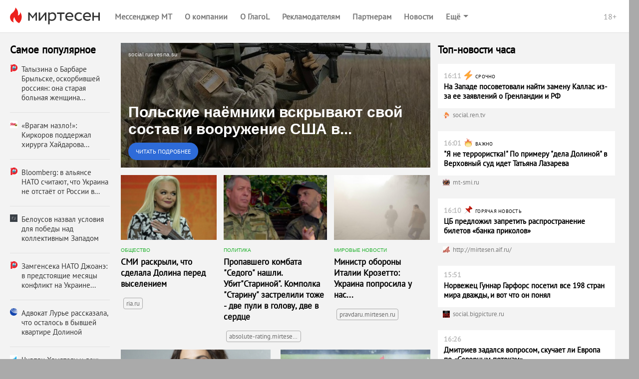

--- FILE ---
content_type: text/html;charset=utf-8
request_url: https://news.mirtesen.ru/newdata/adpreview?ad=13346867&bl=94050&ct=adpreview&st=46&nvuuid=58a86f01-2633-62d7-6500-005a1ccb01b6&bvuuid=11d562a8-88ec-4a52-9767-91ac08be7aaa&rnd=1521877463&ab=a&utm_campaign=42374&utm_term=3228f39d9964553c69273805c458f506
body_size: 6107
content:




	
	
		
	











<!DOCTYPE html>
<!-- 1.0.10 --> 
<html lang="ru">
    <head>
        <title>Польские наёмники вскрывают свой состав и вооружение США в... — МирТесен</title>
        
        <meta http-equiv="content-type" content="text/html; charset=utf-8" />
        <meta http-equiv="X-UA-Compatible" content="IE=edge" />
	    <meta name="viewport" content="width=device-width, initial-scale=1.0, maximum-scale=1.0, user-scalable=no"/>
        <link rel="shortcut icon" href="//mirtesen.ru/static/images/platforma/favicon.ico" type="image/x-icon" >
        <meta property="og:title" content="Польские наёмники вскрывают свой состав и вооружение США в... — МирТесен"/>
        <meta property="og:url" content="https://news.mirtesen.ru/newdata/adpreview?ad=13346867&bl=94050&ag=16&ct=adpreview&bvuuid=11d562a8-88ec-4a52-9767-91ac08be7aaa&nvuuid=60a86fe6-e033-6249-6900-00756ecb0143&rnd=1967384137"/>
        <meta property="og:image" content="http://static7.olanola.com/img/1200x630/10507894.jpeg"/>
        <meta property="og:image:width" content="1200"/>
	    <meta property="og:image:height" content="630"/>
        <meta property="og:type" content="article" />
        <meta property="og:site_name" content="МирТесен"/>

        <meta name="twitter:card" content="summary_large_image">
        <meta name="twitter:title" content="Польские наёмники вскрывают свой состав и вооружение США в... — МирТесен"/>
        <meta name="twitter:image:src" content="http://static7.olanola.com/img/1200x630/10507894.jpeg"/>
        <meta name="twitter:url" content="https://news.mirtesen.ru/newdata/adpreview?ad=13346867&bl=94050&ag=16&ct=adpreview&bvuuid=11d562a8-88ec-4a52-9767-91ac08be7aaa&nvuuid=60a86fe6-e033-6249-6900-00756ecb0143&rnd=1967384137"/>

        <meta name="theme-color" content="#363636">
        
        
            
                <meta property="og:description" content="Боевики созданного ГУР Украины для осуществления психоатак т. н. «Польского добровольческого корпуса» продолжают публиковать свои отчётные кадры рейда от 22 мая из района Грайворона в Белгородской области, вскрывая тем самым состав своей банды. На кадрах поляки и действуют в составе группы русски... — читайте на МирТесен"/>
                <meta name="twitter:description" content="Боевики созданного ГУР Украины для осуществления психоатак т. н. «Польского добровольческого корпуса» продолжают публиковать свои отчётные кадры рейда от 22 мая из района Грайворона в Белгородской области, вскрывая тем самым состав своей банды. На кадрах поляки и действуют в составе группы русски... — читайте на МирТесен"/>
                <meta name="description" content="Боевики созданного ГУР Украины для осуществления психоатак т. н. «Польского добровольческого корпуса» продолжают публиковать свои отчётные кадры рейда от 22 мая из района Грайворона в Белгородской области, вскрывая тем самым состав своей банды. На кадрах поляки и действуют в составе группы русски... — читайте на МирТесен" />
                <script type="application/ld+json">
                    {
                        "@context": "http://schema.org",
        
                        "mainEntityOfPage": {
                            "@type": "WebPage",
                            "url": "https://news.mirtesen.ru/newdata/adpreview?ad=13346867&amp;bl=94050&amp;ag=16&amp;ct=adpreview&amp;bvuuid=11d562a8-88ec-4a52-9767-91ac08be7aaa&amp;nvuuid=60a86fe6-e033-6249-6900-00756ecb0143&amp;rnd=1967384137",
                            "description": "Боевики созданного ГУР Украины для осуществления психоатак т. н. «Польского добровольческого корпуса» продолжают публиковать свои отчётные кадры рейда от 22 мая из района Грайворона в Белгородской области, вскрывая тем самым состав своей банды. На кадрах поляки и действуют в составе группы русски... — читайте на МирТесен"
                        },
                        "@type": "NewsArticle",
                        "url": "https://news.mirtesen.ru/newdata/adpreview?ad=13346867&bl=94050&ag=16&ct=adpreview&bvuuid=11d562a8-88ec-4a52-9767-91ac08be7aaa&nvuuid=60a86fe6-e033-6249-6900-00756ecb0143&rnd=1967384137",
                        "name": "Польские наёмники вскрывают свой состав и вооружение США в... — МирТесен",
                        "headline": "Польские наёмники вскрывают свой состав и вооружение США в...",
                        "articleSection": "Новости",
                        "author": {
                            "@type": "Organization",
                            "name": "social.rusvesna.su"
                        },
                        "datePublished": "2023-06-04",
                        "dateModified": "2023-06-04",
                        "image": {
                            "@type": "ImageObject",
                            "url": "http://static7.olanola.com/img/1200x630/10507894.jpeg",
                            "width": "1200",
                            "height": "630"
                        },
                        "articleBody": "Боевики созданного ГУР Украины для осуществления психоатак т. н. «Польского добровольческого корпуса» продолжают публиковать свои отчётные кадры рейда от 22 мая из района Грайворона в Белгородской области, вскрывая тем самым состав своей банды. На кадрах поляки и действуют в составе группы русски...",
                        "publisher": {
                            "@type": "Organization",
                            "logo": {
                                "@type": "ImageObject",
                                "url": "https://mirtesen.ru/static/images/platforma/favicon.ico",
                                "width": "16",
                                "height": "16"
                            },
                            "name": "МирТесен",
                            "address": "101000, г.Москва, ул.Покровка, 18/18 стр. 1",
                            "telephone": "+7 (495) 626-43-91"
                        }
                    }
                </script>
            
            
        
        <script type="text" id="main-news-title">
            Польские наёмники вскрывают свой состав и вооружение США в...
        </script>
        <script type="text" id="main-news-text">
            Боевики созданного ГУР Украины для осуществления психоатак т. н. «Польского добровольческого корпуса» продолжают публиковать свои отчётные кадры рейда от 22 мая из района Грайворона в Белгородской области, вскрывая тем самым состав своей банды. На кадрах поляки и действуют в составе группы русски...
        </script>
        <script>
            function e(e){return""!==e?JSON.parse(e):void 0}window.request={ab:"a",bodyId:"795",mainBlockId:parseInt("94050",10),mainNews:{host:"//news.mirtesen.ru/",url:"news?ad=13346867&bl=94050&ag=16&st=46&ct=adpreview&out=1&bvuuid=11d562a8-88ec-4a52-9767-91ac08be7aaa&nvuuid=60a86fe6-e033-6249-6900-00756ecb0143&rnd=1967384137",image:"//static7.olanola.com/img/367x283/10507894.jpeg",domain:"social.rusvesna.su",id:parseInt("13346867",10),announce:"",title:"",isFullText:e("false"),enableFullTextCopyright:e("false"),fullTextTemplate:"",videoUrl:""},pollActive:!0,siteId:parseInt("42374",10),mainCampaignId:parseInt("20361",10),version:"1.0.10",requestId:"e59079ecd22af567bfcfce38f954c59c",campaignType:"exchange",device:{isRobot:e("true"),isp:{autonomousSystemNumber:e("16509"),autonomousSystemOrganization:"AMAZON-02",isp:"Amazon.com",organization:"Amazon.com"},userAgent:{deviceType:"Personal computer",osManufacturer:"Apple Inc.",osGroup:"macOS",osName:"macOS 10.15 Catalina",osVersion:"10.15.7",browserType:"Browser",browserManufacturer:"Apple Inc.",browserRenderingEngine:"WebKit/Blink",browserGroup:"Chrome",browserName:"Chrome",browserVersion:"131.0.0.0",browserVersionMajor:"131",browserVersionMinor:"0"}},configs:{}};
            window.request.mainNews.title = document.getElementById('main-news-title').innerText;
            window.request.mainNews.announce = document.getElementById('main-news-text').innerText;
            window.request.mainNews.viewability = {"news_id":13346867,"article_id":0,"block_id":94050,"strategy_id":46,"source_id":0,"bvuuid":"11d562a8-88ec-4a52-9767-91ac08be7aaa","nvuuid":"60a86fe6-e033-6249-6900-00756ecb0143","ignore_block_view":true};
            window.request.mainNews.paid = 'exchange' === 'payable';
            window.request.configs = {
                xad: 'enable: 0;siteList:;ab:b',
                adverts: 'enable: 0;siteList:;ab:'
            };
            window.request.mainNews.adLabel = {text: "", age: "", link: ""};
        </script>

        <script id="MT_ADP_D_300x300-bottom" type="text"><ins class="adsbygoogle" style="display: block;" data-ad-client="ca-pub-7271064300430605" data-ad-slot="8210824755" data-ad-format="auto" data-full-width-responsive="true"></ins><__script>(adsbygoogle=window.adsbygoogle||[]).push({})</__script></script><script id="MT_ADP_D_650x300-middle" type="text"><div id="yandex_rtb_R-A-567351-2"></div><__script type="text/javascript">!function(e,t,n,a,s){e[n]=e[n]||[],e[n].push(function(){Ya.Context.AdvManager.render({blockId:"R-A-567351-2",renderTo:"yandex_rtb_R-A-567351-2",async:!0})}),s=t.getElementsByTagName("script")[0],(a=t.createElement("script")).type="text/javascript",a.src="//an.yandex.ru/system/context.js",a.async=!0,s.parentNode.insertBefore(a,s)}(this,this.document,"yandexContextAsyncCallbacks")</__script></script><script id="MT_ADP_D_650x300-top" type="text"><div id="yandex_rtb_R-A-567351-1"></div><__script type="text/javascript">!function(e,t,n,a,s){e[n]=e[n]||[],e[n].push(function(){Ya.Context.AdvManager.render({blockId:"R-A-567351-1",renderTo:"yandex_rtb_R-A-567351-1",async:!0})}),s=t.getElementsByTagName("script")[0],(a=t.createElement("script")).type="text/javascript",a.src="//an.yandex.ru/system/context.js",a.async=!0,s.parentNode.insertBefore(a,s)}(this,this.document,"yandexContextAsyncCallbacks")</__script></script><script id="MT_ADP_M_300x300-down" type="text"><div id="yandex_rtb_R-A-567351-8"></div><__script type="text/javascript">!function(e,t,n,a,s){e[n]=e[n]||[],e[n].push(function(){Ya.Context.AdvManager.render({blockId:"R-A-567351-8",renderTo:"yandex_rtb_R-A-567351-8",async:!0})}),s=t.getElementsByTagName("script")[0],(a=t.createElement("script")).type="text/javascript",a.src="//an.yandex.ru/system/context.js",a.async=!0,s.parentNode.insertBefore(a,s)}(this,this.document,"yandexContextAsyncCallbacks")</__script></script><script id="MT_ADP_M_300x300-middle" type="text"><div id="yandex_rtb_R-A-567351-7"></div><__script type="text/javascript">!function(e,t,n,a,s){e[n]=e[n]||[],e[n].push(function(){Ya.Context.AdvManager.render({blockId:"R-A-567351-7",renderTo:"yandex_rtb_R-A-567351-7",async:!0})}),s=t.getElementsByTagName("script")[0],(a=t.createElement("script")).type="text/javascript",a.src="//an.yandex.ru/system/context.js",a.async=!0,s.parentNode.insertBefore(a,s)}(this,this.document,"yandexContextAsyncCallbacks")</__script></script><script id="MT_ADP_M_300x300-top" type="text"><div id="yandex_rtb_R-A-567351-6"></div><__script type="text/javascript">!function(e,t,n,a,s){e[n]=e[n]||[],e[n].push(function(){Ya.Context.AdvManager.render({blockId:"R-A-567351-6",renderTo:"yandex_rtb_R-A-567351-6",async:!0})}),s=t.getElementsByTagName("script")[0],(a=t.createElement("script")).type="text/javascript",a.src="//an.yandex.ru/system/context.js",a.async=!0,s.parentNode.insertBefore(a,s)}(this,this.document,"yandexContextAsyncCallbacks")</__script></script><script id="MT_ADP_T_450x300-middle" type="text"><div id="yandex_rtb_R-A-567351-5"></div><__script type="text/javascript">!function(e,t,n,a,s){e[n]=e[n]||[],e[n].push(function(){Ya.Context.AdvManager.render({blockId:"R-A-567351-5",renderTo:"yandex_rtb_R-A-567351-5",async:!0})}),s=t.getElementsByTagName("script")[0],(a=t.createElement("script")).type="text/javascript",a.src="//an.yandex.ru/system/context.js",a.async=!0,s.parentNode.insertBefore(a,s)}(this,this.document,"yandexContextAsyncCallbacks")</__script></script><script id="MT_ADP_T_450x300-top" type="text"><div id="yandex_rtb_R-A-567351-4"></div><__script type="text/javascript">!function(e,t,n,a,s){e[n]=e[n]||[],e[n].push(function(){Ya.Context.AdvManager.render({blockId:"R-A-567351-4",renderTo:"yandex_rtb_R-A-567351-4",async:!0})}),s=t.getElementsByTagName("script")[0],(a=t.createElement("script")).type="text/javascript",a.src="//an.yandex.ru/system/context.js",a.async=!0,s.parentNode.insertBefore(a,s)}(this,this.document,"yandexContextAsyncCallbacks")</__script></script>
    </head>
    <body class="">
        <link rel="stylesheet" href="//static.olanola.com/static/adpreview-assets/mt/css/index.6470ce47.css">
        <div id="root"><div class="eY eX"><div id="navigation"><nav class="aM aH"><a href="//mirtesen.ru" class="aK" target="_blank"><div class="aJ S"></div></a><div class="a "><div class="U V ae cJ bb" style="font-size:16px"><div class="U S V"><div><a class="bg bc" icon="https://static.mtml.ru/images/icons_v2/IconAppWhite.svg" href="https://info.mirtesen.ru/apps?nr=1&amp;utm_referrer=mirtesen.ru&amp;utm_source=mirtesen&amp;utm_campaign=from_adpreview_mt" target="_blank">Мессенджер МТ</a></div></div><div class="Z"><div class="Y"><div class="W X"><div class="bg U V" style="font-size:16px"><div class="T">Ещё</div><svg width="10" height="5" viewBox="0 0 10 5" fill="none" xmlns="http://www.w3.org/2000/svg" class="bi"><path d="M0 0L5 5L10 0H0Z" fill="white"></path></svg></div></div></div></div><div class="aa ab ac" id="shadow-default-controls"></div><span class="ba at"><span>18+</span></span></div></div><div class="e aL"><div class="U V N bf"><div class="X U V N be bf" style="font-size:17px"><span class="ao">Мессенджер МТ</span><svg width="10" height="6" viewBox="0 0 10 6" fill="none" xmlns="http://www.w3.org/2000/svg" class="bi S"><path d="M1 1L5 4L9 1" stroke="white" stroke-width="2"></path></svg></div><div class="aa ap"><button class="g" aria-label="menu" type="button"><span class="h i" style="width:18px;background-color:#fff"></span><span class="h j" style="width:18px;background-color:#fff"></span><span class="h k" style="width:18px;background-color:#fff"></span></button></div></div></div></nav><div class="e "></div></div><main class="eZ eX"><div class="en eQ eo hT"><div class="b "><div class="an bK bL hV"><div style="font-size:20.5px" class="fq">Самое популярное</div><div class="fz"><div class="fA bH bJ" style="width:100%;height:9px"></div><div class="fA bH bJ" style="width:75%;height:9px"></div></div></div></div><div class="an ae ep et eN eu eO ev hW hX hU"><div class="a "><div class="b "><div style="position:relative"><div class=""><div class="ae Y bT ee ej em" role="link" tabindex="0"><div class="bS Y"><div class="aa bM bN zIndex(2)" style="z-index:1"><div class="fW"><a href="news?ad=13346867&bl=94050&ag=16&st=46&ct=adpreview&out=1&bvuuid=11d562a8-88ec-4a52-9767-91ac08be7aaa&nvuuid=60a86fe6-e033-6249-6900-00756ecb0143&rnd=1967384137" class="fU" data-scale="0" target="_blank"><div class="fV">social.rusvesna.su</div></a></div></div><a class="aa" style="bottom:0;top:0;left:0;width:100%" href="news?ad=13346867&bl=94050&ag=16&st=46&ct=adpreview&out=1&bvuuid=11d562a8-88ec-4a52-9767-91ac08be7aaa&nvuuid=60a86fe6-e033-6249-6900-00756ecb0143&rnd=1967384137" data-scale="0" target="_blank"><div class="aa" style="left:15px;bottom:15px;z-index:1;right:15px"><div class="MainNews-text--10qNl ga">Польские наёмники вскрывают свой состав и вооружение США в...</div><button type="button" class="fn fm "><span>Читать подробнее</span></button></div><div class="fY" style="background-color:#aaa"><div class="J"><div class="fZ"></div></div><img class="L"/></div></a></div></div></div></div></div><div class="f " style="width:100%"><div class="ae Y bT ee ej em" role="link" tabindex="0"><div class="bS Y"><div class="aa bM bN zIndex(2)" style="z-index:1"><div class="fW"><a href="news?ad=13346867&bl=94050&ag=16&st=46&ct=adpreview&out=1&bvuuid=11d562a8-88ec-4a52-9767-91ac08be7aaa&nvuuid=60a86fe6-e033-6249-6900-00756ecb0143&rnd=1967384137" class="fU" data-scale="0" target="_blank"><div class="fV">social.rusvesna.su</div></a></div></div><a class="aa" style="bottom:0;top:0;left:0;width:100%" href="news?ad=13346867&bl=94050&ag=16&st=46&ct=adpreview&out=1&bvuuid=11d562a8-88ec-4a52-9767-91ac08be7aaa&nvuuid=60a86fe6-e033-6249-6900-00756ecb0143&rnd=1967384137" data-scale="0" target="_blank"><div class="aa" style="left:15px;bottom:15px;z-index:1;right:15px"><div class="MainNews-text--10qNl ga">Польские наёмники вскрывают свой состав и вооружение США в...</div><button type="button" class="fn fm "><span>Читать подробнее</span></button></div><div class="fY" style="background-color:#aaa"><div class="J"><div class="fZ"></div></div><img class="L"/></div></a></div></div></div><div></div></div><div class="e "><div class="gO"><div class="ae Y bT ee ej"><div class="E"><div class="react-swipe-container " style="overflow:hidden;visibility:hidden;position:relative"><div style="overflow:hidden;position:relative"><div role="button" tabindex="0" style="float:left;width:100%;position:relative;transition-property:transform"><div class="ae Y bT ee ej em" role="link" tabindex="0"><div class="bS Y"><div class="aa bM bN zIndex(2)" style="z-index:1"><div class="fW"><a href="news?ad=13346867&bl=94050&ag=16&st=46&ct=adpreview&out=1&bvuuid=11d562a8-88ec-4a52-9767-91ac08be7aaa&nvuuid=60a86fe6-e033-6249-6900-00756ecb0143&rnd=1967384137" class="fU" data-scale="0" target="_blank"><div class="fV">social.rusvesna.su</div></a></div></div><a class="aa" style="bottom:0;top:0;left:0;width:100%" href="news?ad=13346867&bl=94050&ag=16&st=46&ct=adpreview&out=1&bvuuid=11d562a8-88ec-4a52-9767-91ac08be7aaa&nvuuid=60a86fe6-e033-6249-6900-00756ecb0143&rnd=1967384137" data-scale="0" target="_blank"><div class="aa" style="left:15px;bottom:15px;z-index:1;right:15px"><div class="MainNews-text--10qNl ga">Польские наёмники вскрывают свой состав и вооружение США в...</div><button type="button" class="fn fm "><span>Читать подробнее</span></button></div><div class="fY" style="background-color:#aaa"><div class="J"><div class="fZ"></div></div><img class="L"/></div></a></div></div></div><div class="F" style="float:left;width:100%;position:relative;transition-property:transform"><div></div></div></div></div><button class="B G" aria-label="to the next slide" tabindex="0"><div class="hJ"><div class="hF hH"><svg xmlns="http://www.w3.org/2000/svg" width="15" height="28" viewBox="0 0 15 28"><defs><path id="buttonRight" d="M396.013 1388.013a2.172 2.172 0 0 1 0-3.077l8.786-9.888-8.786-9.888a2.173 2.173 0 0 1 0-3.077 2.183 2.183 0 0 1 3.084 0l10.152 11.426c.85.85.85 2.228 0 3.077l-10.152 11.427c-.852.849-2.232.849-3.084 0z"></path></defs><g><g transform="translate(-395 -1361)"><use fill="#363636" xlink:href="#buttonRight"></use></g></g></svg></div></div></button></div><div class="C"><div class="textAlign(center) cp"><button class="hE cB X cF ef ek cG eg el" aria-label="dot-1"></button><button class="hE cC X cF ef ek cG eg el" aria-label="dot-2"></button><button class="hE cC cE cF ef ek cG eg el" aria-label="dot-3"></button></div></div></div><div class="ae ce cf"></div><div class="gP"></div><div class="fb" data-scale="0"><div class="fc"><div></div><div></div><div></div><div></div><div></div><div></div><div></div><div></div><div></div><div></div><div></div><div></div></div><div class="LoadingBar-box-text--1emEC">Загружаем ещё новости</div></div><div></div></div></div><div class="fz"><div class="fA bH bJ" style="width:100%;height:9px"></div><div class="fA bH bJ" style="width:75%;height:9px"></div></div><div class="fz"><div class="fA bH bJ" style="width:100%;height:9px"></div><div class="fA bH bJ" style="width:100%;height:9px"></div><div class="fA bH bJ" style="width:75%;height:9px"></div><div class="fA bH bJ" style="width:25%;height:9px"></div></div></div><div class="a "><div class="an bW bX ew eP hU"><div class="bV"><div style="font-size:20.5px" class="fq">Топ-новости часа</div></div><div class="fz"><div class="fA bH bJ" style="width:100%;height:9px"></div><div class="fA bH bJ" style="width:75%;height:9px"></div></div></div></div></div><div class="fa"></div><div></div><div class="fa"></div></main></div></div>
        <script>
            !function(){var e='//news.mirtesen.ru/newdata/news?ad=13346867&bl=94050&ag=16&st=46&ct=adpreview&out=1&bvuuid=11d562a8-88ec-4a52-9767-91ac08be7aaa&nvuuid=60a86fe6-e033-6249-6900-00756ecb0143&rnd=1967384137';""!=window.request.ab&&(e=/ab=[\w]+/.test(e)?e.replace(/ab=[\w]+/,"ab="+window.request.ab):e+"&ab="+window.request.ab),""!=window.request.bodyId&&(e=/body_id=[\w]+/.test(e)?e.replace(/body_id=[\w]+/,"body_id="+window.request.bodyId):e+"&body_id="+window.request.bodyId);var d=document.getElementById("main-news");d&&(d.href=e)}();
        </script>
        
        
            
            
        

        
            
        
        <script>window.jsdao = [];</script>
        <script type="text/javascript" src="//static.olanola.com/static/rtb/sm-rtb.0.20.1.js"></script>
        <script type="text/javascript" src="//static.olanola.com/static/adpreview-assets/mt/js/vendors.b20e0bcd2adba39deb50.579c1e73.js"></script>
        <script type="text/javascript" src="//static.olanola.com/static/adpreview-assets/mt/js/shared.1443adf5f0402bc2a4d3.43491461.js"></script>
        <script type="text/javascript" src="//static.olanola.com/static/adpreview-assets/mt/js/bundle.95226b607b6fefe5ef4d.051f4dba.js"></script>
        
        <link rel="preload" href="//static.olanola.com/static/aggregator/fonts/pt_400_2.woff2" as="font" type="font/woff2" crossorigin="anonymous">
        <link rel="preload" href="//static.olanola.com/static/aggregator/fonts/pt_400_4.woff2" as="font" type="font/woff2" crossorigin="anonymous">

        <script type="text/javascript" async src="//static.olanola.com/static/jsapi/jsdao.v2.3.4.js"></script>

        <!--LiveInternet counter-->
        <script type="text/javascript">
            new Image().src = "//counter.yadro.ru/hit;NaPlatforme?r" +
                escape(document.referrer) + ((typeof (screen) == "undefined") ? "" :
                    ";s" + screen.width + "*" + screen.height + "*" + (screen.colorDepth ?
                        screen.colorDepth : screen.pixelDepth)) + ";u" + escape(document.URL) +
                ";h" + escape(document.title.substring(0, 150)) +
                ";" + Math.random();</script>
        <!--/LiveInternet-->

        <!--Yandex.Metrika counter old-->
        <script type="text/javascript">
            try {
                var yaCounter91685 = new Ya.Metrika({
                    id: 91685,
                    webvisor: true,
                    clickmap: true,
                    trackLinks: true,
                    type: 1,
                    accurateTrackBounce: true
                });
            } catch (e) { }
        </script>
        <noscript>
            <div><img src="//mc.yandex.ru/watch/91685?cnt-class=1" style="position:absolute; left:-9999px;" alt="" /></div>
        </noscript>
        <!--/Yandex.Metrika counter old-->

        <!-- Yandex.Metrika counter new-->
        <script type="text/javascript">
            (function (m, e, t, r, i, k, a) {
            m[i] = m[i] || function () { (m[i].a = m[i].a || []).push(arguments) };
                m[i].l = 1 * new Date(); k = e.createElement(t), a = e.getElementsByTagName(t)[0], k.async = 1, k.src = r, a.parentNode.insertBefore(k, a)
            })
                (window, document, "script", "https://mc.yandex.ru/metrika/tag.js", "ym");

            ym(54481189, "init", {
                clickmap: true,
                trackLinks: true,
                accurateTrackBounce: true,
                webvisor: true
            });
        </script>
        <noscript>
            <div><img src="https://mc.yandex.ru/watch/54481189" style="position:absolute; left:-9999px;" alt="" /></div>
        </noscript>
        <!-- /Yandex.Metrika counter new-->
        
        <!--Google Analytics-->
        <script type="text/javascript">//<![CDATA[
            var _gaq = _gaq || [];
            _gaq.push(['_setAccount', 'UA-26297990-1']);
            _gaq.push(['_setDomainName', 'mirtesen.ru']);
            _gaq.push(['_addOrganic', 'blogs.yandex.ru', 'text']);
            _gaq.push(['_addOrganic', 'rambler.ru', 'words']);
            _gaq.push(['_addOrganic', 'mail.ru', 'q']);
            _gaq.push(['_addOrganic', 'webalta', 'q']);
            _gaq.push(['_addOrganic', 'aport', 'r']);
            _gaq.push(['_addOrganic', 'nigma.ru', 's']);
            _gaq.push(['_addOrganic', 'go.mail.ru', 'q']);
            _gaq.push(['_setCustomVar', 1, 'UserType', 'UnRegistered', 3]);

            _gaq.push(['_trackPageview']);
            (function () {
                var ga = document.createElement('script'); ga.type = 'text/javascript'; ga.async = true;
                ga.src = ('https:' == document.location.protocol ? 'https://ssl' : 'http://www') + '.google-analytics.com/ga.js';
                var s = document.getElementsByTagName('script')[0]; s.parentNode.insertBefore(ga, s);
            })();
        //]]></script>
        <!--/Google Analytics-->

        <!-- stat -->
        <script type="text/javascript">
            var _statmedia_counter_id = 45130; /* = ADP_BLOCK_ID */
            var _statmedia_param_src_site_id = "42374";
            var _statmedia_param_src_block_id = "94050";
            var _statmedia_param_src_news_id = "13346867";
            var _statmedia_param_body_id = "795";
            var _statmedia_param_request_id = "e59079ecd22af567bfcfce38f954c59c";
            var _statmedia_param_ab = "a";
            var ststProps = {
                'src_site_id': _statmedia_param_src_site_id || '',
                'src_block_id': _statmedia_param_src_block_id,
                'src_news_id': _statmedia_param_src_news_id,
                'body_id': _statmedia_param_body_id,
                'request_id': _statmedia_param_request_id,
                'ab': _statmedia_param_ab
            };

            /* StatMedia */
            (function (w, d, c) {
                (w[c] = w[c] || []).push(function () {
                    try {
                        w.statmedia = new StatMedia({ 'id': 45130, 'params': ststProps });
                    } catch (e) { }
                });
                var p = d.createElement('script');
                p.type = 'text/javascript';
                p.async = true;
                p.src = 'https://stat.media/sm.js';
                var s = d.getElementsByTagName('script')[0];
                s.parentNode.insertBefore(p, s);
            })(window, document, '__statmedia_callbacks');
        </script>
        <!--/ stat -->
        <script async src="//pagead2.googlesyndication.com/pagead/js/adsbygoogle.js"></script>
    </body>
</html>

--- FILE ---
content_type: application/x-javascript
request_url: https://static.olanola.com/static/jsapi/jsdao.v2.3.4.js
body_size: 17593
content:
if(!window.jsdao_){window.jsdao_={};(function(){/*

 Copyright The Closure Library Authors.
 SPDX-License-Identifier: Apache-2.0
*/
var n;function aa(a){var c=0;return function(){return c<a.length?{done:!1,value:a[c++]}:{done:!0}}}function ba(a){var c="undefined"!=typeof Symbol&&Symbol.iterator&&a[Symbol.iterator];return c?c.call(a):{next:aa(a)}}var ca="function"==typeof Object.create?Object.create:function(a){function c(){}c.prototype=a;return new c},da="function"==typeof Object.defineProperties?Object.defineProperty:function(a,c,b){if(a==Array.prototype||a==Object.prototype)return a;a[c]=b.value;return a};
function ea(a){a=["object"==typeof globalThis&&globalThis,a,"object"==typeof window&&window,"object"==typeof self&&self,"object"==typeof global&&global];for(var c=0;c<a.length;++c){var b=a[c];if(b&&b.Math==Math)return b}throw Error("Cannot find global object");}var fa=ea(this);function ha(a,c){if(c)a:{for(var b=fa,d=a.split("."),e=0;e<d.length-1;e++){var f=d[e];if(!(f in b))break a;b=b[f]}d=d[d.length-1];e=b[d];f=c(e);f!=e&&null!=f&&da(b,d,{configurable:!0,writable:!0,value:f})}}var ja;
if("function"==typeof Object.setPrototypeOf)ja=Object.setPrototypeOf;else{var ka;a:{var la={N:!0},ma={};try{ma.__proto__=la;ka=ma.N;break a}catch(a){}ka=!1}ja=ka?function(a,c){a.__proto__=c;if(a.__proto__!==c)throw new TypeError(a+" is not extensible");return a}:null}var na=ja;
ha("Symbol",function(a){function c(e){if(this instanceof c)throw new TypeError("Symbol is not a constructor");return new b("jscomp_symbol_"+(e||"")+"_"+d++,e)}function b(e,f){this.a=e;da(this,"description",{configurable:!0,writable:!0,value:f})}if(a)return a;b.prototype.toString=function(){return this.a};var d=0;return c});
ha("Symbol.iterator",function(a){if(a)return a;a=Symbol("Symbol.iterator");for(var c="Array Int8Array Uint8Array Uint8ClampedArray Int16Array Uint16Array Int32Array Uint32Array Float32Array Float64Array".split(" "),b=0;b<c.length;b++){var d=fa[c[b]];"function"===typeof d&&"function"!=typeof d.prototype[a]&&da(d.prototype,a,{configurable:!0,writable:!0,value:function(){return oa(aa(this))}})}return a});function oa(a){a={next:a};a[Symbol.iterator]=function(){return this};return a}
function pa(a,c){return Object.prototype.hasOwnProperty.call(a,c)}
ha("WeakMap",function(a){function c(k){this.l=(g+=Math.random()+1).toString();if(k){k=ba(k);for(var l;!(l=k.next()).done;)l=l.value,this.set(l[0],l[1])}}function b(){}function d(k){var l=typeof k;return"object"===l&&null!==k||"function"===l}function e(k){if(!pa(k,h)){var l=new b;da(k,h,{value:l})}}function f(k){var l=Object[k];l&&(Object[k]=function(m){if(m instanceof b)return m;Object.isExtensible(m)&&e(m);return l(m)})}if(function(){if(!a||!Object.seal)return!1;try{var k=Object.seal({}),l=Object.seal({}),
m=new a([[k,2],[l,3]]);if(2!=m.get(k)||3!=m.get(l))return!1;m["delete"](k);m.set(l,4);return!m.has(k)&&4==m.get(l)}catch(z){return!1}}())return a;var h="$jscomp_hidden_"+Math.random();f("freeze");f("preventExtensions");f("seal");var g=0;c.prototype.set=function(k,l){if(!d(k))throw Error("Invalid WeakMap key");e(k);if(!pa(k,h))throw Error("WeakMap key fail: "+k);k[h][this.l]=l;return this};c.prototype.get=function(k){return d(k)&&pa(k,h)?k[h][this.l]:void 0};c.prototype.has=function(k){return d(k)&&
pa(k,h)&&pa(k[h],this.l)};c.prototype["delete"]=function(k){return d(k)&&pa(k,h)&&pa(k[h],this.l)?delete k[h][this.l]:!1};return c});
ha("Map",function(a){function c(){var g={};return g.u=g.next=g.head=g}function b(g,k){var l=g.a;return oa(function(){if(l){for(;l.head!=g.a;)l=l.u;for(;l.next!=l.head;)return l=l.next,{done:!1,value:k(l)};l=null}return{done:!0,value:void 0}})}function d(g,k){var l=k&&typeof k;"object"==l||"function"==l?f.has(k)?l=f.get(k):(l=""+ ++h,f.set(k,l)):l="p_"+k;var m=g.b[l];if(m&&pa(g.b,l))for(var z=0;z<m.length;z++){var A=m[z];if(k!==k&&A.key!==A.key||k===A.key)return{id:l,list:m,index:z,j:A}}return{id:l,
list:m,index:-1,j:void 0}}function e(g){this.b={};this.a=c();this.size=0;if(g){g=ba(g);for(var k;!(k=g.next()).done;)k=k.value,this.set(k[0],k[1])}}if(function(){if(!a||"function"!=typeof a||!a.prototype.entries||"function"!=typeof Object.seal)return!1;try{var g=Object.seal({x:4}),k=new a(ba([[g,"s"]]));if("s"!=k.get(g)||1!=k.size||k.get({x:4})||k.set({x:4},"t")!=k||2!=k.size)return!1;var l=k.entries(),m=l.next();if(m.done||m.value[0]!=g||"s"!=m.value[1])return!1;m=l.next();return m.done||4!=m.value[0].x||
"t"!=m.value[1]||!l.next().done?!1:!0}catch(z){return!1}}())return a;var f=new WeakMap;e.prototype.set=function(g,k){g=0===g?0:g;var l=d(this,g);l.list||(l.list=this.b[l.id]=[]);l.j?l.j.value=k:(l.j={next:this.a,u:this.a.u,head:this.a,key:g,value:k},l.list.push(l.j),this.a.u.next=l.j,this.a.u=l.j,this.size++);return this};e.prototype["delete"]=function(g){g=d(this,g);return g.j&&g.list?(g.list.splice(g.index,1),g.list.length||delete this.b[g.id],g.j.u.next=g.j.next,g.j.next.u=g.j.u,g.j.head=null,
this.size--,!0):!1};e.prototype.clear=function(){this.b={};this.a=this.a.u=c();this.size=0};e.prototype.has=function(g){return!!d(this,g).j};e.prototype.get=function(g){return(g=d(this,g).j)&&g.value};e.prototype.entries=function(){return b(this,function(g){return[g.key,g.value]})};e.prototype.keys=function(){return b(this,function(g){return g.key})};e.prototype.values=function(){return b(this,function(g){return g.value})};e.prototype.forEach=function(g,k){for(var l=this.entries(),m;!(m=l.next()).done;)m=
m.value,g.call(k,m[1],m[0],this)};e.prototype[Symbol.iterator]=e.prototype.entries;var h=0;return e});
ha("Set",function(a){function c(b){this.a=new Map;if(b){b=ba(b);for(var d;!(d=b.next()).done;)this.add(d.value)}this.size=this.a.size}if(function(){if(!a||"function"!=typeof a||!a.prototype.entries||"function"!=typeof Object.seal)return!1;try{var b=Object.seal({x:4}),d=new a(ba([b]));if(!d.has(b)||1!=d.size||d.add(b)!=d||1!=d.size||d.add({x:4})!=d||2!=d.size)return!1;var e=d.entries(),f=e.next();if(f.done||f.value[0]!=b||f.value[1]!=b)return!1;f=e.next();return f.done||f.value[0]==b||4!=f.value[0].x||
f.value[1]!=f.value[0]?!1:e.next().done}catch(h){return!1}}())return a;c.prototype.add=function(b){b=0===b?0:b;this.a.set(b,b);this.size=this.a.size;return this};c.prototype["delete"]=function(b){b=this.a["delete"](b);this.size=this.a.size;return b};c.prototype.clear=function(){this.a.clear();this.size=0};c.prototype.has=function(b){return this.a.has(b)};c.prototype.entries=function(){return this.a.entries()};c.prototype.values=function(){return this.a.values()};c.prototype.keys=c.prototype.values;
c.prototype[Symbol.iterator]=c.prototype.values;c.prototype.forEach=function(b,d){var e=this;this.a.forEach(function(f){return b.call(d,f,f,e)})};return c});var p=this||self,qa=/^[\w+/_-]+[=]{0,2}$/,ra=null;function sa(a){return(a=a.querySelector&&a.querySelector("script[nonce]"))&&(a=a.nonce||a.getAttribute("nonce"))&&qa.test(a)?a:""}function ta(){}function ua(a){a.H=void 0;a.h=function(){return a.H?a.H:a.H=new a}}
function wa(a){var c=typeof a;return"object"!=c?c:a?Array.isArray(a)?"array":c:"null"}function xa(a){var c=wa(a);return"array"==c||"object"==c&&"number"==typeof a.length}function ya(a){return"function"==wa(a)}function za(a){var c=typeof a;return"object"==c&&null!=a||"function"==c}var Aa="closure_uid_"+(1E9*Math.random()>>>0),Ba=0;function Ca(a,c,b){return a.call.apply(a.bind,arguments)}
function Da(a,c,b){if(!a)throw Error();if(2<arguments.length){var d=Array.prototype.slice.call(arguments,2);return function(){var e=Array.prototype.slice.call(arguments);Array.prototype.unshift.apply(e,d);return a.apply(c,e)}}return function(){return a.apply(c,arguments)}}function Fa(a,c,b){Function.prototype.bind&&-1!=Function.prototype.bind.toString().indexOf("native code")?Fa=Ca:Fa=Da;return Fa.apply(null,arguments)}
function q(a,c){var b=a.split("."),d=p;b[0]in d||"undefined"==typeof d.execScript||d.execScript("var "+b[0]);for(var e;b.length&&(e=b.shift());)b.length||void 0===c?d[e]&&d[e]!==Object.prototype[e]?d=d[e]:d=d[e]={}:d[e]=c}function r(a,c){function b(){}b.prototype=c.prototype;a.prototype=new b;a.prototype.constructor=a}function Ga(a){return a};function Ha(a){return"string"==typeof a}function Ia(a){return"boolean"==typeof a}function t(a){return"number"==typeof a}function Ja(a){return"array"===wa(a)}function u(a){return"function"===wa(a)};function v(a){if(Error.captureStackTrace)Error.captureStackTrace(this,v);else{var c=Error().stack;c&&(this.stack=c)}a&&(this.message=String(a))}r(v,Error);v.prototype.name="CustomError";var Ka=Array.prototype.indexOf?function(a,c){return Array.prototype.indexOf.call(a,c,void 0)}:function(a,c){if("string"===typeof a)return"string"!==typeof c||1!=c.length?-1:a.indexOf(c,0);for(var b=0;b<a.length;b++)if(b in a&&a[b]===c)return b;return-1},La=Array.prototype.forEach?function(a,c,b){Array.prototype.forEach.call(a,c,b)}:function(a,c,b){for(var d=a.length,e="string"===typeof a?a.split(""):a,f=0;f<d;f++)f in e&&c.call(b,e[f],f,a)},Ma=Array.prototype.some?function(a,c){return Array.prototype.some.call(a,
c,void 0)}:function(a,c){for(var b=a.length,d="string"===typeof a?a.split(""):a,e=0;e<b;e++)if(e in d&&c.call(void 0,d[e],e,a))return!0;return!1};function Na(a){return Array.prototype.concat.apply([],arguments)}function Oa(a){var c=a.length;if(0<c){for(var b=Array(c),d=0;d<c;d++)b[d]=a[d];return b}return[]};function Pa(a,c){for(var b in a)c.call(void 0,a[b],b,a)}var Qa="constructor hasOwnProperty isPrototypeOf propertyIsEnumerable toLocaleString toString valueOf".split(" ");function Ra(a,c){for(var b,d,e=1;e<arguments.length;e++){d=arguments[e];for(b in d)a[b]=d[b];for(var f=0;f<Qa.length;f++)b=Qa[f],Object.prototype.hasOwnProperty.call(d,b)&&(a[b]=d[b])}};var Sa;function Ta(a,c){this.a=a===Ua&&c||"";this.b=Va}Ta.prototype.S=!0;Ta.prototype.R=function(){return this.a.toString()};function Wa(a){return a instanceof Ta&&a.constructor===Ta&&a.b===Va?a.a:"type_error:TrustedResourceUrl"}var Va={},Ua={};var Xa=String.prototype.trim?function(a){return a.trim()}:function(a){return/^[\s\xa0]*([\s\S]*?)[\s\xa0]*$/.exec(a)[1]},Ya=/&/g,Za=/</g,$a=/>/g,ab=/"/g,bb=/'/g,fb=/\x00/g,gb=/[\x00&<>"']/;var hb;a:{var ib=p.navigator;if(ib){var jb=ib.userAgent;if(jb){hb=jb;break a}}hb=""}function w(a){return-1!=hb.indexOf(a)};function kb(a,c){a.src=Wa(c);var b;(b=a.ownerDocument&&a.ownerDocument.defaultView)&&b!=p?b=sa(b.document):(null===ra&&(ra=sa(p.document)),b=ra);b&&a.setAttribute("nonce",b)};function lb(a){gb.test(a)&&(-1!=a.indexOf("&")&&(a=a.replace(Ya,"&amp;")),-1!=a.indexOf("<")&&(a=a.replace(Za,"&lt;")),-1!=a.indexOf(">")&&(a=a.replace($a,"&gt;")),-1!=a.indexOf('"')&&(a=a.replace(ab,"&quot;")),-1!=a.indexOf("'")&&(a=a.replace(bb,"&#39;")),-1!=a.indexOf("\x00")&&(a=a.replace(fb,"&#0;")));return a};function mb(){this.a=nb("a0.smi2.ru, a1.smi2.ru, a2.smi2.ru, a3.smi2.ru, a4.smi2.ru, a5.smi2.ru, a6.smi2.ru, a7.smi2.ru")}ua(mb);function ob(){return"JsDao Library 2.3.4"}function pb(a){return a.a[Math.random()*a.a.length>>0]}function nb(a){var c=[];a=Ja(a)?a:a.split(",");for(var b=0;b<a.length;b++){var d=a[b];Ha(d)&&!/^[\s\xa0]*$/.test(d)&&c.push(Xa(d))}return c};function qb(a){a=Math.ceil(a/8);for(var c=Array(a),b=0;b<a;b++)c[b]=0;this.a=c}qb.prototype.get=function(a){return 0!=(this.a[a/8>>0]&1<<a%8)};qb.prototype.set=function(a){return this.get(a)?!1:(this.a[a/8>>0]|=1<<a%8,!0)};function rb(){this.a=new qb(1024)}function sb(a,c){for(var b=y(8*a.a.a.length),d=c.b,e=c.a,f=0;2>f;f++)a.a.set(tb(e.and(ub),b).b),e=e.add(d)};function vb(a,c){var b=wb;return Object.prototype.hasOwnProperty.call(b,a)?b[a]:b[a]=c(a)};function E(a,c){this.b=a|0;this.a=c|0}function xb(a){return 4294967296*a.a+(a.b>>>0)}n=E.prototype;
n.toString=function(a){a=a||10;if(2>a||36<a)throw Error("radix out of range: "+a);var c=this.a>>21;if(0==c||-1==c&&(0!=this.b||-2097152!=this.a))return c=xb(this),10==a?""+c:c.toString(a);c=14-(a>>2);var b=Math.pow(a,c),d=F(b,b/4294967296);b=yb(this,d);d=Math.abs(xb(this.add(G(H(b,d)))));var e=10==a?""+d:d.toString(a);e.length<c&&(e="0000000000000".substr(e.length-c)+e);d=xb(b);return(10==a?d:d.toString(a))+e};function zb(a){return 0==a.b&&0==a.a}function Ab(a,c){return a.b==c.b&&a.a==c.a}
function Bb(a,c){return a.a==c.a?a.b==c.b?0:a.b>>>0>c.b>>>0?1:-1:a.a>c.a?1:-1}function G(a){var c=~a.b+1|0;return F(c,~a.a+!c|0)}n.add=function(a){var c=this.a>>>16,b=this.a&65535,d=this.b>>>16,e=a.a>>>16,f=a.a&65535,h=a.b>>>16;a=(this.b&65535)+(a.b&65535);h=(a>>>16)+(d+h);d=h>>>16;d+=b+f;c=(d>>>16)+(c+e)&65535;return F((h&65535)<<16|a&65535,c<<16|d&65535)};
function H(a,c){if(zb(a))return a;if(zb(c))return c;var b=a.a>>>16,d=a.a&65535,e=a.b>>>16,f=a.b&65535,h=c.a>>>16,g=c.a&65535,k=c.b>>>16,l=c.b&65535;var m=f*l;var z=(m>>>16)+e*l;var A=z>>>16;z=(z&65535)+f*k;A+=z>>>16;A+=d*l;var C=A>>>16;A=(A&65535)+e*k;C+=A>>>16;A=(A&65535)+f*g;C=C+(A>>>16)+(b*l+d*k+e*g+f*h)&65535;return F((z&65535)<<16|m&65535,C<<16|A&65535)}
function yb(a,c){if(zb(c))throw Error("division by zero");if(0>a.a){if(Ab(a,Cb)){if(Ab(c,Db)||Ab(c,Eb))return Cb;if(Ab(c,Cb))return Db;var b=1;if(0==b)b=a;else{var d=a.a;b=32>b?F(a.b>>>b|d<<32-b,d>>b):F(d>>b-32,0<=d?0:-1)}b=I(yb(b,c),1);if(Ab(b,Fb))return 0>c.a?Db:Eb;d=a.add(G(H(c,b)));return b.add(yb(d,c))}return 0>c.a?yb(G(a),G(c)):G(yb(G(a),c))}if(zb(a))return Fb;if(0>c.a)return Ab(c,Cb)?Fb:G(yb(a,G(c)));var e=Fb;for(d=a;0<=Bb(d,c);){b=Math.max(1,Math.floor(xb(d)/xb(c)));var f=Math.ceil(Math.log(b)/
Math.LN2);f=48>=f?1:Math.pow(2,f-48);for(var h=Gb(b),g=H(h,c);0>g.a||0<Bb(g,d);)b-=f,h=Gb(b),g=H(h,c);zb(h)&&(h=Db);e=e.add(h);d=d.add(G(g))}return e}function tb(a,c){var b=H(yb(a,c),c);return a.add(G(b))}n.and=function(a){return F(this.b&a.b,this.a&a.a)};n.or=function(a){return F(this.b|a.b,this.a|a.a)};n.xor=function(a){return F(this.b^a.b,this.a^a.a)};function I(a,c){c&=63;if(0==c)return a;var b=a.b;return 32>c?F(b<<c,a.a<<c|b>>>32-c):F(0,b<<c-32)}
function Hb(a,c){c&=63;if(0==c)return a;var b=a.a;return 32>c?F(a.b>>>c|b<<32-c,b>>>c):32==c?F(b,0):F(b>>>c-32,0)}function y(a){a|=0;return-128<=a&&128>a?Ib(a):new E(a,0>a?-1:0)}function Gb(a){return 0<a?0x7fffffffffffffff<=a?ub:new E(a,a/4294967296):0>a?-9223372036854775808>=a?Cb:G(new E(-a,-a/4294967296)):Fb}function F(a,c){return new E(a,c)}var wb={};function Ib(a){return vb(a,function(c){return new E(c,0>c?-1:0)})}var Fb=F(0,0),Db=F(1,0),Eb=F(-1,-1),ub=F(4294967295,2147483647),Cb=F(0,2147483648);function Jb(){this.a=y(0);this.b=y(0);this.c=Fb}var Kb=y(16),Lb=new E(289559509,2277735313),Mb=new E(658871167,1291169091),Nb=new E(3981806797,4283543511),Ob=new E(444984403,3301882366),Pb=y(1390208809),Qb=y(944331445),Rb=y(5);
function Sb(a){var c=new Jb;a=null!=a?a:0;for(var b=[],d=0;4>d;d++)b[d]=a>>>8*d&255;for(a=Oa(b);0<=Bb(y(a.length),Kb);){b=c;var e=a;d=Tb(e);e=Tb(e);b.a=b.a.xor(Ub(d));b.a=Vb(b.a,27);b.a=b.a.add(b.b);b.a=H(b.a,Rb).add(Pb);b.b=b.b.xor(Wb(e));b.b=Vb(b.b,31);b.b=b.b.add(b.a);b.b=H(b.b,Rb).add(Qb);b.c=b.c.add(Kb)}if(0<a.length){d=b=Fb;c.c=c.c.add(y(a.length));switch(a.length){case 15:d=d.xor(I(y(a[14]),48));case 14:d=d.xor(I(y(a[13]),40));case 13:d=d.xor(I(y(a[12]),32));case 12:d=d.xor(I(y(a[11]),24));
case 11:d=d.xor(I(y(a[10]),16));case 10:d=d.xor(I(y(a[9]),8));case 9:d=d.xor(y(a[8]));case 8:b=b.xor(Tb(a));break;case 7:b=b.xor(I(y(a[6]),48));case 6:b=b.xor(I(y(a[5]),40));case 5:b=b.xor(I(y(a[4]),32));case 4:b=b.xor(I(y(a[3]),24));case 3:b=b.xor(I(y(a[2]),16));case 2:b=b.xor(I(y(a[1]),8));case 1:b=b.xor(y(a[0]));break;default:throw Error("Should never get here.");}c.a=c.a.xor(Ub(b));c.b=c.b.xor(Wb(d))}c.a=c.a.xor(c.c);c.b=c.b.xor(c.c);c.a=c.a.add(c.b);c.b=c.b.add(c.a);c.a=Xb(c.a);c.b=Xb(c.b);c.a=
c.a.add(c.b);c.b=c.b.add(c.a);return new Yb(c.a,c.b)}function Xb(a){a=a.xor(Hb(a,33));a=H(a,Nb);a=a.xor(Hb(a,33));a=H(a,Ob);return a=a.xor(Hb(a,33))}function Ub(a){a=H(a,Lb);a=Vb(a,31);return a=H(a,Mb)}function Wb(a){a=H(a,Mb);a=Vb(a,33);return a=H(a,Lb)}function Vb(a,c){return I(a,c).or(Hb(a,-c))}function Tb(a){return new E(ac(a),ac(a))}function ac(a){return a.shift()&255|(a.shift()&255)<<8|(a.shift()&255)<<16|(a.shift()&255)<<24}function Yb(a,c){this.a=a;this.b=c};function bc(a,c){this.b={};this.a=[];this.c=0;var b=arguments.length;if(1<b){if(b%2)throw Error("Uneven number of arguments");for(var d=0;d<b;d+=2)this.set(arguments[d],arguments[d+1])}else if(a)if(a instanceof bc)for(b=a.B(),d=0;d<b.length;d++)this.set(b[d],a.get(b[d]));else for(d in a)this.set(d,a[d])}n=bc.prototype;n.C=function(){cc(this);for(var a=[],c=0;c<this.a.length;c++)a.push(this.b[this.a[c]]);return a};n.B=function(){cc(this);return this.a.concat()};
function cc(a){if(a.c!=a.a.length){for(var c=0,b=0;c<a.a.length;){var d=a.a[c];Object.prototype.hasOwnProperty.call(a.b,d)&&(a.a[b++]=d);c++}a.a.length=b}if(a.c!=a.a.length){var e={};for(b=c=0;c<a.a.length;)d=a.a[c],Object.prototype.hasOwnProperty.call(e,d)||(a.a[b++]=d,e[d]=1),c++;a.a.length=b}}n.get=function(a,c){return Object.prototype.hasOwnProperty.call(this.b,a)?this.b[a]:c};n.set=function(a,c){Object.prototype.hasOwnProperty.call(this.b,a)||(this.c++,this.a.push(a));this.b[a]=c};
n.forEach=function(a,c){for(var b=this.B(),d=0;d<b.length;d++){var e=b[d],f=this.get(e);a.call(c,f,e,this)}};function dc(a,c){if(a)for(var b=a.split("&"),d=0;d<b.length;d++){var e=b[d].indexOf("="),f=null;if(0<=e){var h=b[d].substring(0,e);f=b[d].substring(e+1)}else h=b[d];c(h,f?decodeURIComponent(f.replace(/\+/g," ")):"")}};function ec(){this.c=this.b="";this.a=new fc(null,!1)}ec.prototype.toString=function(){var a=[],c=this.b;c&&(a.push("//"),a.push(encodeURIComponent(String(c)).replace(/%25([0-9a-fA-F]{2})/g,"%$1")));if(c=this.c)this.b&&"/"!=c.charAt(0)&&a.push("/"),a.push(gc(c,"/"==c.charAt(0)?hc:ic,!0));(c=this.a.toString())&&a.push("?",c);return a.join("")};function gc(a,c,b){return"string"===typeof a?(a=encodeURI(a).replace(c,jc),b&&(a=a.replace(/%25([0-9a-fA-F]{2})/g,"%$1")),a):null}
function jc(a){a=a.charCodeAt(0);return"%"+(a>>4&15).toString(16)+(a&15).toString(16)}var ic=/[#\?:]/g,hc=/[#\?]/g,kc=/[#\?@]/g;function fc(a,c){this.c=this.a=null;this.b=a||null;this.f=!!c}function lc(a){a.a||(a.a=new bc,a.c=0,a.b&&dc(a.b,function(c,b){a.add(decodeURIComponent(c.replace(/\+/g," ")),b)}))}n=fc.prototype;n.add=function(a,c){lc(this);this.b=null;a=mc(this,a);var b=this.a.get(a);b||this.a.set(a,b=[]);b.push(c);this.c+=1;return this};
function nc(a,c){lc(a);c=mc(a,c);return Object.prototype.hasOwnProperty.call(a.a.b,c)}n.forEach=function(a,c){lc(this);this.a.forEach(function(b,d){La(b,function(e){a.call(c,e,d,this)},this)},this)};n.B=function(){lc(this);for(var a=this.a.C(),c=this.a.B(),b=[],d=0;d<c.length;d++)for(var e=a[d],f=0;f<e.length;f++)b.push(c[d]);return b};n.C=function(a){lc(this);var c=[];if("string"===typeof a)nc(this,a)&&(c=Na(c,this.a.get(mc(this,a))));else{a=this.a.C();for(var b=0;b<a.length;b++)c=Na(c,a[b])}return c};
n.set=function(a,c){lc(this);this.b=null;a=mc(this,a);nc(this,a)&&(this.c-=this.a.get(a).length);this.a.set(a,[c]);this.c+=1;return this};n.get=function(a,c){if(!a)return c;var b=this.C(a);return 0<b.length?String(b[0]):c};
n.toString=function(){if(this.b)return this.b;if(!this.a)return"";for(var a=[],c=this.a.B(),b=0;b<c.length;b++){var d=c[b],e=encodeURIComponent(String(d));d=this.C(d);for(var f=0;f<d.length;f++){var h=e;""!==d[f]&&(h+="="+encodeURIComponent(String(d[f])));a.push(h)}}return this.b=a.join("&")};function mc(a,c){var b=String(c);a.f&&(b=b.toLowerCase());return b};var oc=w("Opera"),pc=w("Trident")||w("MSIE"),qc=w("Edge"),rc=w("Gecko")&&!(-1!=hb.toLowerCase().indexOf("webkit")&&!w("Edge"))&&!(w("Trident")||w("MSIE"))&&!w("Edge"),sc=-1!=hb.toLowerCase().indexOf("webkit")&&!w("Edge");function tc(){var a=p.document;return a?a.documentMode:void 0}var uc;
a:{var vc="",wc=function(){var a=hb;if(rc)return/rv:([^\);]+)(\)|;)/.exec(a);if(qc)return/Edge\/([\d\.]+)/.exec(a);if(pc)return/\b(?:MSIE|rv)[: ]([^\);]+)(\)|;)/.exec(a);if(sc)return/WebKit\/(\S+)/.exec(a);if(oc)return/(?:Version)[ \/]?(\S+)/.exec(a)}();wc&&(vc=wc?wc[1]:"");if(pc){var xc=tc();if(null!=xc&&xc>parseFloat(vc)){uc=String(xc);break a}}uc=vc}var yc;if(p.document&&pc){var zc=tc();yc=zc?zc:parseInt(uc,10)||void 0}else yc=void 0;var Ac=yc;var Bc=!pc||9<=Number(Ac);function Cc(a,c){Pa(c,function(b,d){b&&"object"==typeof b&&b.S&&(b=b.R());"style"==d?a.style.cssText=b:"class"==d?a.className=b:"for"==d?a.htmlFor=b:Dc.hasOwnProperty(d)?a.setAttribute(Dc[d],b):0==d.lastIndexOf("aria-",0)||0==d.lastIndexOf("data-",0)?a.setAttribute(d,b):a[d]=b})}
var Dc={cellpadding:"cellPadding",cellspacing:"cellSpacing",colspan:"colSpan",frameborder:"frameBorder",height:"height",maxlength:"maxLength",nonce:"nonce",role:"role",rowspan:"rowSpan",type:"type",usemap:"useMap",valign:"vAlign",width:"width"};
function Ec(a,c,b){var d=arguments,e=document,f=String(d[0]),h=d[1];if(!Bc&&h&&(h.name||h.type)){f=["<",f];h.name&&f.push(' name="',lb(h.name),'"');if(h.type){f.push(' type="',lb(h.type),'"');var g={};Ra(g,h);delete g.type;h=g}f.push(">");f=f.join("")}f=Fc(e,f);h&&("string"===typeof h?f.className=h:Array.isArray(h)?f.className=h.join(" "):Cc(f,h));2<d.length&&Gc(e,f,d);return f}
function Gc(a,c,b){function d(g){g&&c.appendChild("string"===typeof g?a.createTextNode(g):g)}for(var e=2;e<b.length;e++){var f=b[e];if(!xa(f)||za(f)&&0<f.nodeType)d(f);else{a:{if(f&&"number"==typeof f.length){if(za(f)){var h="function"==typeof f.item||"string"==typeof f.item;break a}if(ya(f)){h="function"==typeof f.item;break a}}h=!1}La(h?Oa(f):f,d)}}}function Fc(a,c){c=String(c);"application/xhtml+xml"===a.contentType&&(c=c.toLowerCase());return a.createElement(c)};function Hc(){this.a=mb.h()}ua(Hc);
function Ic(a,c,b,d){var e=ob(),f=Hc.h();try{if(c(),b)try{b()}catch(l){}}catch(l){try{var h=Jc(l);c="";l.fileName&&(c=l.fileName);b=-1;l.lineNumber&&(b=l.lineNumber);var g=-1;l.columnNumber&&(g=l.columnNumber);Kc(f,"error",e,a,h,c,b,g)}catch(m){try{var k=Jc(m);h="";m.fileName&&(h=m.fileName);c=-1;m.lineNumber&&(c=m.lineNumber);b=-1;m.columnNumber&&(b=m.columnNumber);Kc(f,"error",e,a,k,h,c,b)}catch(z){Kc(f,"error",e,a,z.toString()+"\n"+(z.stack||""))}}finally{if(d)try{d(l)}catch(m){}}}}
Hc.prototype.info=function(a,c,b){Kc(this,"info",a,c,b)};Hc.prototype.error=function(a,c,b){Kc(this,"error",a,c,b)};function Jc(a){var c=a.toString();a.name&&-1==c.indexOf(a.name)&&(c+=": "+a.name);a.message&&-1==c.indexOf(a.message)&&(c+=": "+a.message);if(a.stack){a=a.stack.toString();var b=c;try{-1==a.indexOf(b)&&(a=b+"\n"+a);for(var d;a!=d;)d=a,a=a.replace(/((https?:\/..*\/)[^\/:]*:\d+(?:.|\n)*)\2/,"$1");c=a.replace(/\n */g,"\n")}catch(e){c=b}}return c}
function Kc(a,c,b,d,e,f,h,g){var k=new fc;void 0!==b&&k.add("a",b.substr(0,64));void 0!==d&&k.add("c",d.substr(0,64));void 0!==e&&k.add("m",e.substr(0,1024));void 0!==f&&k.add("fn",f.substr(0,256));void 0!==h&&0<h&&k.add("ln",h);void 0!==g&&0<g&&k.add("cn",g);k.add("u",document.URL.substr(0,1024));b=(b=document)?b.parentWindow||b.defaultView:window;try{b.jsapi_image_requests||(b.jsapi_image_requests=[]);var l=new ec;l.b=pb(a.a);l.c="/newdata/jsapi/"+c;a=k;a instanceof fc?(l.a=a,l.a.f=!1):(a=gc(a,
kc),l.a=new fc(a,!1));var m=Ec("img",{src:l,alt:""});b.jsapi_image_requests.push(m)}catch(z){}};function Lc(a){if(!a)return!1;try{return!!a.$goog_Thenable}catch(c){return!1}};function Mc(a,c){this.c=a;this.f=c;this.b=0;this.a=null}Mc.prototype.get=function(){if(0<this.b){this.b--;var a=this.a;this.a=a.next;a.next=null}else a=this.c();return a};function Nc(a,c){a.f(c);100>a.b&&(a.b++,c.next=a.a,a.a=c)};function Oc(){this.b=this.a=null}var Qc=new Mc(function(){return new Pc},function(a){a.reset()});Oc.prototype.add=function(a,c){var b=Qc.get();b.set(a,c);this.b?this.b.next=b:this.a=b;this.b=b};function Rc(){var a=Sc,c=null;a.a&&(c=a.a,a.a=a.a.next,a.a||(a.b=null),c.next=null);return c}function Pc(){this.next=this.b=this.a=null}Pc.prototype.set=function(a,c){this.a=a;this.b=c;this.next=null};Pc.prototype.reset=function(){this.next=this.b=this.a=null};function Tc(a){p.setTimeout(function(){throw a;},0)}var Uc;
function Vc(){var a=p.MessageChannel;"undefined"===typeof a&&"undefined"!==typeof window&&window.postMessage&&window.addEventListener&&!w("Presto")&&(a=function(){var e=Fc(document,"IFRAME");e.style.display="none";document.documentElement.appendChild(e);var f=e.contentWindow;e=f.document;e.open();e.close();var h="callImmediate"+Math.random(),g="file:"==f.location.protocol?"*":f.location.protocol+"//"+f.location.host;e=Fa(function(k){if(("*"==g||k.origin==g)&&k.data==h)this.port1.onmessage()},this);
f.addEventListener("message",e,!1);this.port1={};this.port2={postMessage:function(){f.postMessage(h,g)}}});if("undefined"!==typeof a&&!w("Trident")&&!w("MSIE")){var c=new a,b={},d=b;c.port1.onmessage=function(){if(void 0!==b.next){b=b.next;var e=b.J;b.J=null;e()}};return function(e){d.next={J:e};d=d.next;c.port2.postMessage(0)}}return function(e){p.setTimeout(e,0)}};function Wc(a,c){Xc||Yc();Zc||(Xc(),Zc=!0);Sc.add(a,c)}var Xc;function Yc(){if(p.Promise&&p.Promise.resolve){var a=p.Promise.resolve(void 0);Xc=function(){a.then($c)}}else Xc=function(){var c=$c;!ya(p.setImmediate)||p.Window&&p.Window.prototype&&!w("Edge")&&p.Window.prototype.setImmediate==p.setImmediate?(Uc||(Uc=Vc()),Uc(c)):p.setImmediate(c)}}var Zc=!1,Sc=new Oc;function $c(){for(var a;a=Rc();){try{a.a.call(a.b)}catch(c){Tc(c)}Nc(Qc,a)}Zc=!1};function J(a){this.a=ad;this.o=void 0;this.f=this.b=this.c=null;this.g=this.i=!1;if(a!=ta)try{var c=this;a.call(void 0,function(b){bd(c,cd,b)},function(b){bd(c,dd,b)})}catch(b){bd(this,dd,b)}}var ad=0,cd=2,dd=3;function ed(){this.next=this.c=this.b=this.f=this.a=null;this.g=!1}ed.prototype.reset=function(){this.c=this.b=this.f=this.a=null;this.g=!1};var fd=new Mc(function(){return new ed},function(a){a.reset()});function gd(a,c,b){var d=fd.get();d.f=a;d.b=c;d.c=b;return d}
function hd(){var a=new J(ta);bd(a,cd,void 0);return a}J.prototype.then=function(a,c,b){return id(this,ya(a)?a:null,ya(c)?c:null,b)};J.prototype.$goog_Thenable=!0;J.prototype.cancel=function(a){if(this.a==ad){var c=new jd(a);Wc(function(){kd(this,c)},this)}};
function kd(a,c){if(a.a==ad)if(a.c){var b=a.c;if(b.b){for(var d=0,e=null,f=null,h=b.b;h&&(h.g||(d++,h.a==a&&(e=h),!(e&&1<d)));h=h.next)e||(f=h);e&&(b.a==ad&&1==d?kd(b,c):(f?(d=f,d.next==b.f&&(b.f=d),d.next=d.next.next):ld(b),md(b,e,dd,c)))}a.c=null}else bd(a,dd,c)}function nd(a,c){a.b||a.a!=cd&&a.a!=dd||od(a);a.f?a.f.next=c:a.b=c;a.f=c}
function id(a,c,b,d){var e=gd(null,null,null);e.a=new J(function(f,h){e.f=c?function(g){try{var k=c.call(d,g);f(k)}catch(l){h(l)}}:f;e.b=b?function(g){try{var k=b.call(d,g);void 0===k&&g instanceof jd?h(g):f(k)}catch(l){h(l)}}:h});e.a.c=a;nd(a,e);return e.a}J.prototype.v=function(a){this.a=ad;bd(this,cd,a)};J.prototype.A=function(a){this.a=ad;bd(this,dd,a)};
function bd(a,c,b){if(a.a==ad){a===b&&(c=dd,b=new TypeError("Promise cannot resolve to itself"));a.a=1;a:{var d=b,e=a.v,f=a.A;if(d instanceof J){nd(d,gd(e||ta,f||null,a));var h=!0}else if(Lc(d))d.then(e,f,a),h=!0;else{if(za(d))try{var g=d.then;if(ya(g)){pd(d,g,e,f,a);h=!0;break a}}catch(k){f.call(a,k);h=!0;break a}h=!1}}h||(a.o=b,a.a=c,a.c=null,od(a),c!=dd||b instanceof jd||qd(a,b))}}
function pd(a,c,b,d,e){function f(k){g||(g=!0,d.call(e,k))}function h(k){g||(g=!0,b.call(e,k))}var g=!1;try{c.call(a,h,f)}catch(k){f(k)}}function od(a){a.i||(a.i=!0,Wc(a.s,a))}function ld(a){var c=null;a.b&&(c=a.b,a.b=c.next,c.next=null);a.b||(a.f=null);return c}J.prototype.s=function(){for(var a;a=ld(this);)md(this,a,this.a,this.o);this.i=!1};
function md(a,c,b,d){if(b==dd&&c.b&&!c.g)for(;a&&a.g;a=a.c)a.g=!1;if(c.a)c.a.c=null,rd(c,b,d);else try{c.g?c.f.call(c.c):rd(c,b,d)}catch(e){sd.call(null,e)}Nc(fd,c)}function rd(a,c,b){c==cd?a.f.call(a.c,b):a.b&&a.b.call(a.c,b)}function qd(a,c){a.g=!0;Wc(function(){a.g&&sd.call(null,c)})}var sd=Tc;function jd(a){v.call(this,a)}r(jd,v);jd.prototype.name="cancel";/*
 Portions of this code are from MochiKit, received by
 The Closure Authors under the MIT license. All other code is Copyright
 2005-2009 The Closure Authors. All Rights Reserved.
*/
function L(a,c){this.g=[];this.F=a;this.D=c||null;this.f=this.a=!1;this.c=void 0;this.v=this.I=this.o=!1;this.i=0;this.b=null;this.s=0}L.prototype.cancel=function(a){if(this.a)this.c instanceof L&&this.c.cancel();else{if(this.b){var c=this.b;delete this.b;a?c.cancel(a):(c.s--,0>=c.s&&c.cancel())}this.F?this.F.call(this.D,this):this.v=!0;this.a||M(this,new td(this))}};L.prototype.A=function(a,c){this.o=!1;ud(this,a,c)};function ud(a,c,b){a.a=!0;a.c=b;a.f=!c;vd(a)}
function wd(a){if(a.a){if(!a.v)throw new xd(a);a.v=!1}}function yd(a,c){wd(a);ud(a,!0,c)}function M(a,c){wd(a);ud(a,!1,c)}function zd(a,c){Hd(a,c,null,void 0)}function Id(a,c){Hd(a,null,c,void 0)}function Jd(a,c){Hd(a,c,c,void 0)}function Hd(a,c,b,d){a.g.push([c,b,d]);a.a&&vd(a)}L.prototype.then=function(a,c,b){var d,e,f=new J(function(h,g){d=h;e=g});Hd(this,d,function(h){h instanceof td?f.cancel():e(h)});return f.then(a,c,b)};L.prototype.$goog_Thenable=!0;
function Kd(a){return Ma(a.g,function(c){return ya(c[1])})}
function vd(a){if(a.i&&a.a&&Kd(a)){var c=a.i,b=Ld[c];b&&(p.clearTimeout(b.l),delete Ld[c]);a.i=0}a.b&&(a.b.s--,delete a.b);c=a.c;for(var d=b=!1;a.g.length&&!a.o;){var e=a.g.shift(),f=e[0],h=e[1];e=e[2];if(f=a.f?h:f)try{var g=f.call(e||a.D,c);void 0!==g&&(a.f=a.f&&(g==c||g instanceof Error),a.c=c=g);if(Lc(c)||"function"===typeof p.Promise&&c instanceof p.Promise)d=!0,a.o=!0}catch(k){c=k,a.f=!0,Kd(a)||(b=!0)}}a.c=c;d&&(g=Fa(a.A,a,!0),d=Fa(a.A,a,!1),c instanceof L?(Hd(c,g,d),c.I=!0):c.then(g,d));b&&
(c=new Md(c),Ld[c.l]=c,a.i=c.l)}function xd(){v.call(this)}r(xd,v);xd.prototype.message="Deferred has already fired";xd.prototype.name="AlreadyCalledError";function td(){v.call(this)}r(td,v);td.prototype.message="Deferred was canceled";td.prototype.name="CanceledError";function Md(a){this.l=p.setTimeout(Fa(this.b,this),0);this.a=a}Md.prototype.b=function(){delete Ld[this.l];throw this.a;};var Ld={};function Nd(a,c){var b=c||{},d=b.document||document,e=Wa(a).toString(),f=Fc(document,"SCRIPT"),h={K:f,G:void 0},g=new L(Od,h),k=null,l=null!=b.timeout?b.timeout:5E3;0<l&&(k=window.setTimeout(function(){Pd(f,!0);M(g,new Qd(Rd,"Timeout reached for loading script "+e))},l),h.G=k);f.onload=f.onreadystatechange=function(){f.readyState&&"loaded"!=f.readyState&&"complete"!=f.readyState||(Pd(f,b.O||!1,k),yd(g,null))};f.onerror=function(){Pd(f,!0,k);M(g,new Qd(Sd,"Error while loading script "+e))};h=b.attributes||
{};Ra(h,{type:"text/javascript",charset:"UTF-8"});Cc(f,h);kb(f,a);Td(d).appendChild(f);return g}function Td(a){var c;return(c=(a||document).getElementsByTagName("HEAD"))&&0!=c.length?c[0]:a.documentElement}function Od(){if(this&&this.K){var a=this.K;a&&"SCRIPT"==a.tagName&&Pd(a,!0,this.G)}}function Pd(a,c,b){null!=b&&p.clearTimeout(b);a.onload=ta;a.onerror=ta;a.onreadystatechange=ta;c&&window.setTimeout(function(){a&&a.parentNode&&a.parentNode.removeChild(a)},0)}var Sd=0,Rd=1;
function Qd(a,c){var b="Jsloader error (code #"+a+")";c&&(b+=": "+c);v.call(this,b);this.code=a}r(Qd,v);function Ud(){this.G=1E4}var Vd=0;function Wd(a,c,b,d,e){b="_"+b;p._jsapi_callbacks_||(p._jsapi_callbacks_={});d&&(p._jsapi_callbacks_[b]=Xd(b,d));if(void 0===Sa){d=null;var f=p.trustedTypes;if(f&&f.createPolicy){try{d=f.createPolicy("goog#html",{createHTML:Ga,createScript:Ga,createScriptURL:Ga})}catch(h){p.console&&p.console.error(h.message)}Sa=d}else Sa=d}c=(d=Sa)?d.createScriptURL(c):c;a=Nd(new Ta(Ua,c),{timeout:a.G,O:!0});Id(a,Yd(b,e))}
Ud.prototype.cancel=function(a){a&&(a.P&&a.P.cancel(),a.l&&Zd(a.l,!1))};function Xd(a,c){return function(b){Zd(a,!0);c.apply(void 0,arguments)}}function Yd(a,c){return function(){Zd(a,!1);c&&c()}}function Zd(a,c){p._jsapi_callbacks_[a]&&(c?delete p._jsapi_callbacks_[a]:p._jsapi_callbacks_[a]=function(){})};var $d={},ae=null;function be(a){var c=4;void 0===c&&(c=0);ce();c=$d[c];for(var b=[],d=0;d<a.length;d+=3){var e=a[d],f=d+1<a.length,h=f?a[d+1]:0,g=d+2<a.length,k=g?a[d+2]:0,l=e>>2;e=(e&3)<<4|h>>4;h=(h&15)<<2|k>>6;k&=63;g||(k=64,f||(h=64));b.push(c[l],c[e],c[h]||"",c[k]||"")}return b.join("")}function de(a){var c=a.length,b=3*c/4;b%3?b=Math.floor(b):-1!="=.".indexOf(a[c-1])&&(b=-1!="=.".indexOf(a[c-2])?b-2:b-1);var d=new Uint8Array(b),e=0;ee(a,function(f){d[e++]=f});return d.subarray(0,e)}
function ee(a,c){function b(k){for(;d<a.length;){var l=a.charAt(d++),m=ae[l];if(null!=m)return m;if(!/^[\s\xa0]*$/.test(l))throw Error("Unknown base64 encoding at char: "+l);}return k}ce();for(var d=0;;){var e=b(-1),f=b(0),h=b(64),g=b(64);if(64===g&&-1===e)break;c(e<<2|f>>4);64!=h&&(c(f<<4&240|h>>2),64!=g&&c(h<<6&192|g))}}
function ce(){if(!ae){ae={};for(var a="ABCDEFGHIJKLMNOPQRSTUVWXYZabcdefghijklmnopqrstuvwxyz0123456789".split(""),c=["+/=","+/","-_=","-_.","-_"],b=0;5>b;b++){var d=a.concat(c[b].split(""));$d[b]=d;for(var e=0;e<d.length;e++){var f=d[e];void 0===ae[f]&&(ae[f]=e)}}}};function fe(){this.a=[]}fe.prototype.length=function(){return this.a.length};function ge(a){var c=a.a;a.a=[];return c}function N(a,c){for(;127<c;)a.a.push(c&127|128),c>>>=7;a.a.push(c)}function he(a,c){if(0<=c)N(a,c);else{for(var b=0;9>b;b++)a.a.push(c&127|128),c>>=7;a.a.push(1)}};function ie(){this.c=[];this.b=0;this.a=new fe}function je(a,c){N(a.a,8*c+2);var b=ge(a.a);a.c.push(b);a.b+=b.length;b.push(a.b);return b}function ke(a,c){var b=c.pop();for(b=a.b+a.a.length()-b;127<b;)c.push(b&127|128),b>>>=7,a.b++;c.push(b);a.b++}ie.prototype.reset=function(){this.c=[];ge(this.a);this.b=0};function le(a){for(var c=new Uint8Array(a.b+a.a.length()),b=a.c,d=b.length,e=0,f=0;f<d;f++){var h=b[f];c.set(h,e);e+=h.length}b=ge(a.a);c.set(b,e);a.c=[c];return c}
function O(a,c,b){null!=b&&null!=b&&(N(a.a,8*c),he(a.a,b))}function P(a,c,b){null!=b&&null!=b&&(N(a.a,8*c),N(a.a,b))}
function me(a,c,b){if(null!=b){c=je(a,c);for(var d=a.a,e=0;e<b.length;e++){var f=b.charCodeAt(e);if(128>f)d.a.push(f);else if(2048>f)d.a.push(f>>6|192),d.a.push(f&63|128);else if(65536>f)if(55296<=f&&56319>=f&&e+1<b.length){var h=b.charCodeAt(e+1);56320<=h&&57343>=h&&(f=1024*(f-55296)+h-56320+65536,d.a.push(f>>18|240),d.a.push(f>>12&63|128),d.a.push(f>>6&63|128),d.a.push(f&63|128),e++)}else d.a.push(f>>12|224),d.a.push(f>>6&63|128),d.a.push(f&63|128)}ke(a,c)}}
function ne(a,c,b){null!=b&&(b=b.constructor===Uint8Array?b:b.constructor===ArrayBuffer?new Uint8Array(b):"undefined"!=typeof Buffer&&b.constructor===Buffer?new Uint8Array(b):b.constructor===Array?new Uint8Array(b):b.constructor===String?de(b):new Uint8Array(0),N(a.a,8*c+2),N(a.a,b.length),c=ge(a.a),a.c.push(c),a.c.push(b),a.b+=c.length+b.length)};function Q(){}var oe="function"==typeof Uint8Array;function pe(a,c,b){a.a=null;c||(c=[]);a.i=void 0;a.c=-1;a.m=c;a:{if(c=a.m.length){--c;var d=a.m[c];if(!(null===d||"object"!=typeof d||Array.isArray(d)||oe&&d instanceof Uint8Array)){a.f=c-a.c;a.b=d;break a}}a.f=Number.MAX_VALUE}a.g={};if(b)for(c=0;c<b.length;c++)d=b[c],d<a.f?(d+=a.c,a.m[d]=a.m[d]||qe):(re(a),a.b[d]=a.b[d]||qe)}var qe=[];function re(a){var c=a.f+a.c;a.m[c]||(a.b=a.m[c]={})}
function se(a,c){if(c<a.f){var b=c+a.c,d=a.m[b];return d===qe?a.m[b]=[]:d}if(a.b)return d=a.b[c],d===qe?a.b[c]=[]:d}function te(a){return null==a||a instanceof Uint8Array?a:"string"===typeof a?de(a):null}function R(a,c,b){a=se(a,c);return null==a?b:a}function ue(a,c,b){c<a.f?a.m[c+a.c]=b:(re(a),a.b[c]=b)}function U(a,c,b){V(a,c,b,0)}function V(a,c,b,d){b!==d?ue(a,c,b):c<a.f?a.m[c+a.c]=null:(re(a),delete a.b[c])}
function ve(a,c){a.a||(a.a={});c=c||[];for(var b=[],d=0;d<c.length;d++)b[d]=c[d].m;a.a[2]=c;ue(a,2,b)}Q.prototype.toString=function(){return this.m.toString()};function we(a){pe(this,a,null)}r(we,Q);function xe(a){pe(this,a,null)}r(xe,Q);function ye(a){pe(this,a,null)}r(ye,Q);function ze(a){pe(this,a,null)}r(ze,Q);function Ae(a){pe(this,a,null)}r(Ae,Q);function Be(a){pe(this,a,null)}r(Be,Q);function Ce(a){pe(this,a,null)}r(Ce,Q);function De(a){pe(this,a,Ee)}r(De,Q);function Fe(a){pe(this,a,null)}r(Fe,Q);
function Ge(a){var c=new ie;var b=R(a,1,0);0!==b&&O(c,1,b);b=R(a,2,0);0!==b&&P(c,2,b);b=R(a,3,0);0!==b&&O(c,3,b);b=R(a,4,0);0!==b&&O(c,4,b);b=R(a,5,0);0!==b&&P(c,5,b);b=R(a,6,0);0!==b&&P(c,6,b);b=R(a,7,0);0!==b&&P(c,7,b);return le(c)}
function He(a){var c=new ie;var b=R(a,1,0);0!==b&&O(c,1,b);b=R(a,2,0);0!==b&&P(c,2,b);b=R(a,3,0);0!==b&&O(c,3,b);b=R(a,4,0);0!==b&&null!=b&&(N(c.a,32),he(c.a,b));b=R(a,5,0);0!==b&&null!=b&&(N(c.a,40),he(c.a,b));b=R(a,6,0);0!==b&&P(c,6,b);b=R(a,7,0);0!==b&&P(c,7,b);b=R(a,8,0);0!==b&&P(c,8,b);b=R(a,9,0);0!==b&&P(c,9,b);b=R(a,10,0);0!==b&&P(c,10,b);b=R(a,11,0);0!==b&&P(c,11,b);b=te(R(a,12,""));0<b.length&&ne(c,12,b);b=R(a,13,0);0!==b&&O(c,13,b);b=te(R(a,14,""));0<b.length&&ne(c,14,b);b=R(a,15,0);0!==
b&&O(c,15,b);b=te(R(a,16,""));0<b.length&&ne(c,16,b);b=R(a,17,0);0!==b&&O(c,17,b);b=R(a,18,0);0!==b&&O(c,18,b);b=R(a,19,0);0!==b&&O(c,19,b);b=R(a,20,0);0!==b&&O(c,20,b);b=R(a,21,0);0!==b&&O(c,21,b);return le(c)}function Ie(a,c){V(a,12,c,"")}function Je(a,c){V(a,14,c,"")}function Ke(a,c){V(a,16,c,"")}function Le(a){var c=new ie;var b=R(a,1,0);0!==b&&O(c,1,b);b=R(a,2,0);0!==b&&O(c,2,b);return le(c)}function Me(a){var c=new ie;var b=R(a,1,0);0!==b&&O(c,1,b);b=R(a,2,0);0!==b&&O(c,2,b);return le(c)}
function Ne(a){var c=new ie;var b=R(a,1,0);0!==b&&O(c,1,b);b=R(a,2,0);0!==b&&P(c,2,b);b=R(a,3,0);0!==b&&O(c,3,b);b=R(a,4,0);0!==b&&O(c,4,b);b=R(a,5,0);0!==b&&P(c,5,b);b=R(a,6,0);0!==b&&P(c,6,b);b=R(a,7,0);0!==b&&P(c,7,b);b=R(a,8,0);0!==b&&O(c,8,b);return le(c)}
function Oe(a){var c=new ie;var b=R(a,1,0);0!==b&&O(c,1,b);b=R(a,2,0);0!==b&&P(c,2,b);b=R(a,3,0);0!==b&&O(c,3,b);b=R(a,4,0);0!==b&&O(c,4,b);b=R(a,5,0);0!==b&&O(c,5,b);b=R(a,6,0);0!==b&&O(c,6,b);b=R(a,7,0);0!==b&&O(c,7,b);b=R(a,8,0);0!==b&&P(c,8,b);b=R(a,9,0);0!==b&&P(c,9,b);b=te(R(a,10,""));0<b.length&&ne(c,10,b);return le(c)}function Pe(a,c){V(a,10,c,"")}function Qe(a){var c=new ie;var b=R(a,1,0);0!==b&&O(c,1,b);b=R(a,2,0);0!==b&&O(c,2,b);return le(c)}var Ee=[2];
function Re(a){var c=new ie;var b=R(a,1,0);0!==b&&O(c,1,b);a.a||(a.a={});if(!a.a[2]){b=se(a,2);for(var d=[],e=0;e<b.length;e++)d[e]=new Fe(b[e]);a.a[2]=d}b=a.a[2];b==qe&&(b=a.a[2]=[]);if(0<b.length&&(a=b,b=Se,null!=a))for(d=0;d<a.length;d++)e=je(c,2),b(a[d],c),ke(c,e);return le(c)}
function Se(a,c){var b=R(a,1,0);0!==b&&O(c,1,b);b=R(a,2,0);0!==b&&O(c,2,b);b=R(a,3,0);0!==b&&O(c,3,b);b=R(a,4,0);0!==b&&P(c,4,b);b=R(a,5,0);0!==b&&O(c,5,b);b=R(a,6,"");0<b.length&&me(c,6,b);b=se(a,7);b=null==b?b:!!b;(b=null==b?!1:b)&&null!=b&&(N(c.a,56),c.a.a.push(b?1:0));b=R(a,8,"");0<b.length&&me(c,8,b)};function W(a){return t(a)&&-2147483648<=a&&2147483648>a?a:0}function X(a){return t(a)&&0<=a&&4294967296>a?a:0};function Te(){0!=Ue&&(Object.prototype.hasOwnProperty.call(this,Aa)&&this[Aa]||(this[Aa]=++Ba))}var Ue=0;function Ve(a,c){if(!ya(a))if(a&&"function"==typeof a.handleEvent)a=Fa(a.handleEvent,a);else throw Error("Invalid listener argument");return 2147483647<Number(c)?-1:p.setTimeout(a,c||0)};function We(a,c,b){Te.call(this);this.i=null!=b?a.bind(b):a;this.g=c;this.a=null;this.b=!1;this.c=null}We.prototype=ca(Te.prototype);We.prototype.constructor=We;if(na)na(We,Te);else for(var Xe in Te)if("prototype"!=Xe)if(Object.defineProperties){var Ye=Object.getOwnPropertyDescriptor(Te,Xe);Ye&&Object.defineProperty(We,Xe,Ye)}else We[Xe]=Te[Xe];We.prototype.f=function(a){this.a=arguments;this.c?this.b=!0:Ze(this)};
function Ze(a){a.c=Ve(function(){a.c=null;a.b&&(a.b=!1,Ze(a))},a.g);var c=a.a;a.a=null;a.i.apply(null,c)};function $e(){this.I=mb.h();this.a=new Ud;this.A=hd();this.f=new Set;this.i=[];this.g=new rb;this.c=hd();this.v=[];this.s=new rb;this.L=[];this.D=new rb;this.b=new Map;this.o=new Set;this.F=[];this.M=new We(function(){af(this)},2E3,this)}ua($e);
function bf(a,c,b,d){var e=new L;null!=b&&u(b)&&zd(e,b);null!=d&&u(d)&&Id(e,d);d=!1;b=c.init;null!=b&&Ia(b)&&(d=b);b=c.block_id;if(null==b||!t(b)||0>b)M(e,Y("block_id"));else{var f=b;b=c.source_block_id;if(null!=b&&(!t(b)||0>b))M(e,Y("source_block_id"));else{var h=0;b=c.topic_id;if(null!=b){if(!t(b)||0>b){M(e,Y("topic_id"));return}h=b}var g=0;b=c.strategy_id;if(null!=b){if(!t(b)||0>b){M(e,Y("strategy_id"));return}g=b}var k=0;b=c.source_id;null!=b&&t(b)&&0<b&&(k=b);var l=10;b=c.count;if(null!=b){if(!t(b)||
0>b||100<b){M(e,Y("count"));return}l=b}var m=0;b=c.fields;if(null!=b)if(t(b))m=b;else{M(e,Y("fields"));return}var z=null;b=c.filter_news;if(null!=b)if(Ja(b))z=b;else{M(e,Y("filter_news"));return}var A=null;b=window["jsapi_local_news_"+f];if(null!=b)if(Ja(b))A=b;else{M(e,Y("local_news"));return}d&&(a.f["delete"](f),a.o["delete"](f));a.A=a.A.then(function(){return new J(function(C){Jd(e,C);Ic("jsapi.dao.Dao#getNews",function(){if(null!=A){for(var B=[],K=0,D=A.length;K<D&&!(B.length>=l);K++){var ia=
A[K];if(null!=ia&&za(ia)){var va=ia.id;if(null!=va&&t(va)){if(null!=z){if(0<=Ka(z,va))continue}else if(0<=Ka(a.i,va))continue;else a.i.push(va);B.push(ia)}}}a.f.add(f);yd(e,B)}else{K=0|(a.f.has(f)?1:0);var Z=null;null!=z?(Z=new rb,La(z,function(T){sb(Z,Sb(T))})):null!=a.g&&(Z=a.g);B=Vd++%65535;D=new Be;U(D,1,W(B));U(D,2,X(m));U(D,3,W(f));U(D,4,W(k));U(D,5,W(h));U(D,6,W(g));U(D,7,W(k));U(D,8,X(l));U(D,9,X(K));null!=Z&&Pe(D,new Uint8Array(Oa(Z.a.a)));K=be(Oe(D));Wd(a.a,cf(a,"news",K),B,function(T){T&&
0<T.length&&La(T,function(Ea){null==z&&(Ea=Ea.id)&&(a.i.push(Ea),sb(a.g,Sb(Ea)))});a.f.add(f);yd(e,T)},function(){M(e,Error("Failed to get news"))})}},function(){},function(B){M(e,B)})})})}}}
function df(a,c,b,d){var e=new L;null!=b&&u(b)&&zd(e,b);null!=d&&u(d)&&Id(e,d);b=c.block_id;if(null==b||!t(b)||0>b)M(e,Y("block_id"));else{var f=b;b=c.news_id;if(null==b||!t(b)||0>b)M(e,Y("news_id"));else{var h=b;var g=0;b=c.image_width;if(null!=b){if(!t(b)||0>b){M(e,Y("image_width"));return}g=b}var k=0;b=c.image_height;if(null!=b){if(!t(b)||0>b){M(e,Y("image_height"));return}k=b}var l=0;b=c.fields;if(null!=b)if(t(b))l=b;else{M(e,Y("fields"));return}var m=0;b=c.strategy_id;if(null!=b){if(!t(b)||0>
b){M(e,Y("strategy_id"));return}m=b}var z=0;b=c.source_id;null!=b&&t(b)&&0<b&&(z=b);a.c=a.c.then(function(){return new J(function(A){Jd(e,A);Ic("jsapi.dao.Dao#getNewsDetails",function(){var C=Vd++%65535,B=new Ae;U(B,1,W(C));U(B,2,X(l));U(B,3,W(f));U(B,4,W(h));U(B,5,X(g));U(B,6,X(k));U(B,7,X(m));U(B,8,W(z));B=be(Ne(B));Wd(a.a,cf(a,"news_details",B),C,function(K){if(K){var D=K.id;D&&(a.i.push(D),sb(a.g,Sb(D)))}yd(e,K)},function(){M(e,Error("Failed to get news details"))})},function(){},function(C){M(e,
C)})})})}}}
function ef(a,c,b,d){var e=new L;null!=b&&u(b)&&zd(e,b);null!=d&&u(d)&&Id(e,d);d=!1;b=c.init;null!=b&&Ia(b)&&(d=b);b=c.block_id;if(null==b||!t(b)||0>b)M(e,Y("block_id"));else{var f=b;var h=1;b=c.sort_type;null!=b&&(t(b)?h=b:M(e,Y("sort_type")));var g=10;b=c.count;if(null!=b){if(!t(b)||0>b||100<b){M(e,Y("count"));return}g=b}var k=0;b=c.fields;if(null!=b)if(t(b))k=b;else{M(e,Y("fields"));return}var l=!1;b=c.has_images;if(null!=b)if(Ia(b))l=b;else{M(e,Y("has_images"));return}var m=!1;b=c.has_amp_url;if(null!=
b)if(Ia(b))m=b;else{M(e,Y("has_amp_url"));return}var z=!1;b=c.has_recommend;if(null!=b)if(Ia(b))z=b;else{M(e,Y("has_recommend"));return}var A=!1;b=c.is_good_feed;if(null!=b)if(Ia(b))A=b;else{M(e,Y("is_good_feed"));return}var C=1;b=c.ctx;if(null!=b)if(t(b))C=b;else{M(e,Y("ctx"));return}var B=0;b=c.story;if(null!=b)if(t(b))B=b;else{M(e,Y("story"));return}var K=0;b=c.story_article;if(null!=b)if(t(b))K=b;else{M(e,Y("story_article"));return}var D=null;b=c.filter_ids;if(null!=b)if(Ja(b))D=b;else{M(e,Y("filter_ids"));
return}var ia=null;b=c.topics;if(null!=b)if(Ja(b))ia=b;else{M(e,Y("topics"));return}var va=0;b=c.publisher;if(null!=b)if(t(b))va=b;else{M(e,Y("publisher"));return}var Z=null;b=c.filter_publishers;if(null!=b)if(Ja(b))Z=b;else{M(e,Y("filter_publishers"));return}var T=null;b=c.loc_id;if(null!=b)if(t(b))T=b;else{M(e,Y("loc_id"));return}var Ea=0;b=c.strategy_id;if(null!=b){if(!t(b)||0>b){M(e,Y("strategy_id"));return}Ea=b}var Ad=0;b=c.trend_id;if(null!=b)if(t(b))Ad=b;else{M(e,Y("trend_id"));return}var Bd=
0;b=c.tag_id;if(null!=b)if(t(b))Bd=b;else{M(e,Y("tag_id"));return}var Cd=0;b=c.image_width;if(null!=b){if(!t(b)||0>b){M(e,Y("image_width"));return}Cd=b}var Dd=0;b=c.image_height;if(null!=b){if(!t(b)||0>b){M(e,Y("image_height"));return}Dd=b}d&&(a.b["delete"](f),a.o["delete"](f));a.c=a.c.then(function(){return new J(function(gf){Jd(e,gf);Ic("jsapi.dao.Dao#getArticles",function(){var cb=null!=D?D.length:a.b.has(f)?a.b.get(f):0;var Ed=new qb(128);null!=ia&&0<ia.length&&La(ia,function(S){0<S&&128>S&&Ed.set(S)});
var Fd=new rb;null!=Z&&0<Z.length&&La(Z,function(S){sb(Fd,Sb(S))});T=null!=T?T:-1;var db=0|(a.b.has(f)?1:0);db|=l?2:0;db|=m?4:0;db|=z?8:0;db|=A?16:0;if(null!=D){var Zb=new rb;La(D,function(S){sb(Zb,Sb(S))})}else Zb=2===C?a.D:a.s;var Gd=Vd++%65535,x=new xe;U(x,1,W(Gd));U(x,2,X(k));U(x,3,W(f));switch(C){case 2:V(x,4,1,0);break;default:V(x,4,0,0)}switch(h){case 2:V(x,5,1,0);break;case 4:V(x,5,2,0);break;case 8:V(x,5,3,0);break;case 16:V(x,5,4,0);break;case 32:V(x,5,5,0);break;case 64:V(x,5,6,0);break;
case 128:V(x,5,7,0);break;case 256:V(x,5,8,0);break;case 512:V(x,5,9,0);break;case 1024:V(x,5,10,0);break;case 2048:V(x,5,11,0);break;default:V(x,5,0,0)}U(x,6,X(g));U(x,7,X(cb));U(x,8,X(db));U(x,9,X(Cd));U(x,10,X(Dd));U(x,11,X(Ea));Ie(x,new Uint8Array(Oa(Zb.a.a)));U(x,13,W(T));Je(x,new Uint8Array(Oa(Ed.a)));U(x,15,W(va));Ke(x,new Uint8Array(Oa(Fd.a.a)));U(x,17,W(B));U(x,19,W(K));U(x,20,W(Ad));U(x,21,W(Bd));cb=be(He(x));Wd(a.a,cf(a,"articles",cb),Gd,function(S){null==D&&S&&0<S.length&&(La(S,function(eb){var $b=
eb.id;$b&&(a.v.push($b),sb(a.s,Sb($b)));if(eb=eb.story_id)a.L.push(eb),sb(a.D,Sb(eb))}),a.b.set(f,(a.b.has(f)?a.b.get(f):0)+S.length));yd(e,S)},function(){M(e,Error("Failed to get articles"))})},function(){},function(cb){M(e,cb)})})})}}
function ff(a,c,b,d){var e=new L;null!=b&&u(b)&&zd(e,b);null!=d&&u(d)&&Id(e,d);b=c.block_id;if(null==b||!t(b)||0>b)M(e,Y("block_id"));else{var f=b;b=c.article_id;if(null==b||!t(b)||0>b)M(e,Y("article_id"));else{var h=b;var g=0;b=c.image_width;if(null!=b){if(!t(b)||0>b){M(e,Y("image_width"));return}g=b}var k=0;b=c.image_height;if(null!=b){if(!t(b)||0>b){M(e,Y("image_height"));return}k=b}var l=0;b=c.fields;if(null!=b)if(t(b))l=b;else{M(e,Y("fields"));return}var m=0;b=c.strategy_id;if(null!=b){if(!t(b)||
0>b){M(e,Y("strategy_id"));return}m=b}a.c=a.c.then(function(){return new J(function(z){Jd(e,z);Ic("jsapi.dao.Dao#getArticleDetails",function(){var A=Vd++%65535,C=new we;U(C,1,W(A));U(C,2,X(l));U(C,3,W(f));U(C,4,W(h));U(C,5,X(g));U(C,6,X(k));U(C,7,X(m));C=be(Ge(C));Wd(a.a,cf(a,"article_details",C),A,function(B){if(B){var K=B.id;K&&(a.v.push(K),sb(a.s,Sb(K)))}yd(e,B)},function(){M(e,Error("Failed to get article details"))})},function(){},function(A){M(e,A)})})})}}}
function hf(a,c,b,d){var e=new L;null!=b&&u(b)&&zd(e,b);null!=d&&u(d)&&Id(e,d);var f=c.block_id;null==f||!t(f)||0>f?M(e,Y("block_id")):Ic("jsapi.dao.Dao#getProperties",function(){var h=Vd++%65535,g=new Ce;U(g,1,W(h));U(g,2,W(f));g=be(Qe(g));Wd(a.a,cf(a,"properties",g),h,function(k){yd(e,k)},function(){M(e,Error("Failed to get properties"))})},function(){},function(h){M(e,h)})}
function jf(a,c,b,d){var e=new L;null!=b&&u(b)&&zd(e,b);null!=d&&u(d)&&Id(e,d);var f=c.block_id;null==f||!t(f)||0>f?M(e,Y("block_id")):Ic("jsapi.dao.Dao#getLocation",function(){var h=Vd++%65535,g=new ze;U(g,1,W(h));U(g,2,W(f));g=be(Me(g));Wd(a.a,cf(a,"location",g),h,function(k){yd(e,k)},function(){M(e,Error("Failed to get location"))})},function(){},function(h){M(e,h)})}
function kf(a,c,b,d){var e=new L;null!=b&&u(b)&&zd(e,b);null!=d&&u(d)&&Id(e,d);var f=c.block_id;null==f||!t(f)||0>f?M(e,Y("block_id")):Ic("jsapi.dao.Dao#getCurrency",function(){var h=Vd++%65535,g=new ye;U(g,1,W(h));U(g,2,W(f));g=be(Le(g));Wd(a.a,cf(a,"currency",g),h,function(k){yd(e,k)},function(){M(e,Error("Failed to get currency"))})},function(){},function(h){M(e,h)})}function lf(a,c){null!=c&&(Ja(c)?La(c,function(b){za(b)&&mf(a,b)}):za(c)&&mf(a,c))}
function mf(a,c){var b=0;var d=c.news_id;if(null!=d)if(t(d))b=d;else return;var e=0;d=c.article_id;if(null!=d)if(t(d))e=d;else return;var f=0;d=c.block_id;if(null!=d)if(t(d))f=d;else return;var h=0;d=c.strategy_id;if(null!=d){if(!t(d)||0>d)return;h=d}var g=0;d=c.source_id;if(null!=d)if(t(d))g=d;else return;var k=null;d=c.bvuuid;if(null!=d)if(Ha(d))k=d;else return;var l=null;d=c.ignore_block_view;null!=d&&Ia(d)&&(l=d);var m=null;d=c.ab_test;if(null!=d)if(Ha(d))m=d;else return;d=new Fe;0!==b&&U(d,1,
W(b));0!==e&&U(d,2,W(e));0!==f&&(U(d,3,W(f)),null!=l?V(d,7,Ia(l)?l:!1,!1):(b=a.o.has(f),V(d,7,Ia(b)?b:!1,!1)),a.o.add(f));0!==h&&U(d,4,X(h));0!==g&&U(d,5,W(g));null!=k&&0!=k.length&&V(d,6,Ha(k)?k:"","");null!=m&&0!=m.length&&V(d,8,Ha(m)?m:"","");a.F.push(d);a.M.f()}
function af(a){for(var c=[],b;null!=(b=a.F.pop());)c.push(b);0!==c.length&&Ic("jsapi.dao.Dao#viewability",function(){var d=Vd++%65535,e=new De;U(e,1,W(d));ve(e,c);e=be(Re(e));Wd(a.a,cf(a,"viewability",e),d,function(){},function(){})},function(){},function(){})}function Y(a){return Error("The '"+a+"' parameter is invalid")}function cf(a,c,b){return"//"+pb(a.I)+"/newdata/jsapi?action="+c+"&payload="+b};q("JsDao.Config.getAppName",function(){mb.h();return"JsDao Library"});q("JsDao.Config.getAppVersion",function(){mb.h();return"2.3.4"});q("JsDao.Config.getAppNameVersion",function(){return ob(mb.h())});q("JsDao.Config.getDomain",function(){return pb(mb.h())});q("JsDao.Config.setDomain",function(a){mb.h().a=nb(a)});q("JsDao.ArticleField.DATE",1);q("JsDao.ArticleField.IMAGE",2);q("JsDao.ArticleField.TITLE",4);q("JsDao.ArticleField.TOPIC",8);q("JsDao.ArticleField.ANNOUNCE",16);q("JsDao.ArticleField.TEXT",32);q("JsDao.ArticleField.SHARE_URL",64);q("JsDao.ArticleField.PUBLISHER_ID",128);q("JsDao.ArticleField.PUBLISHER_NAME",256);q("JsDao.ArticleField.PUBLISHER_DOMAIN",512);q("JsDao.ArticleField.PUBLISHER_LOGO_URL",1024);q("JsDao.ArticleField.SHARES",2048);q("JsDao.ArticleField.VOTES",4096);
q("JsDao.ArticleField.COMMENTS",8192);q("JsDao.ArticleField.KEYWORDS",32768);q("JsDao.ArticleField.STORY_MARK",16384);q("JsDao.ArticleField.TAGS",65536);q("JsDao.ArticleField.TRENDS",131072);q("JsDao.ArticleField.FULLTEXT_PROPERTIES",262144);q("JsDao.ArticleField.ORIGINAL_URL",524288);q("JsDao.NewsField.TYPE",1);q("JsDao.NewsField.IMAGE",2);q("JsDao.NewsField.TOPIC",4);q("JsDao.NewsField.TITLE",8);q("JsDao.NewsField.TEXT",16);q("JsDao.NewsField.DOMAIN",32);q("JsDao.NewsField.AUTHOR",64);
q("JsDao.NewsField.DATE",128);q("JsDao.NewsField.SHARES",256);q("JsDao.NewsField.VOTES",512);q("JsDao.NewsField.COMMENTS",1024);q("JsDao.NewsField.LOGO",2048);q("JsDao.NewsField.PARTNER_TYPE",4096);q("JsDao.NewsField.VIDEO_URL",8192);q("JsDao.SortType.RANK",1);q("JsDao.SortType.SEARCH",2);q("JsDao.SortType.SOCIAL",4);q("JsDao.SortType.DATE",8);q("JsDao.SortType.LOCAL",16);q("JsDao.SortType.NEWS",32);q("JsDao.SortType.RANK24",64);q("JsDao.SortType.SEARCH24",128);q("JsDao.SortType.SOCIAL24",256);
q("JsDao.SortType.DATE24",512);q("JsDao.SortType.LOCAL24",1024);q("JsDao.SortType.NEWS24",2048);q("JsDao.Context.ARTICLES",1);q("JsDao.Context.STORIES",2);q("JsDao.StoryMark.DEFAULT",0);q("JsDao.StoryMark.IMPORTANT",1);q("JsDao.getArticles",function(a,c,b){return ef($e.h(),a,c,b)});q("JsDao.getArticleDetails",function(a,c,b){return ff($e.h(),a,c,b)});q("JsDao.getCurrency",function(a,c,b){return kf($e.h(),a,c,b)});q("JsDao.getLocation",function(a,c,b){return jf($e.h(),a,c,b)});
q("JsDao.getNews",function(a,c,b){return bf($e.h(),a,c,b)});q("JsDao.getNewsDetails",function(a,c,b){return df($e.h(),a,c,b)});q("JsDao.getProperties",function(a,c,b){return hf($e.h(),a,c,b)});q("JsDao.enqueueViewability",function(a){return lf($e.h(),a)});(function(){var a=window.jsdao;if(a){a.push=function(a){try{a()}catch(b){}};for(var b;b=a.shift();)try{b()}catch(c){}}})()}());}


--- FILE ---
content_type: application/javascript;charset=UTF-8
request_url: https://news.mirtesen.ru/newdata/jsapi?action=articles&payload=CAIQhw4YouoFIAEwBlguYoABAAAAAAAAAAAAAAAAAAAAAAAAAAAAAAAAAAAAAAAAAAAAAAAAAAAAAAAAAAAAAAAAAAAAAAAAAAAAAAAAAAAAAAAAAAAAAAAAAAAAAAAAAAAAAAAAAAAAAAAAAAAAAAAAAAAAAAAAAAAAAAAAAAAAAAAAAAAAAAAAAAAAAAAAAABo____________AXIQAAAAAAAAAAAAAAAAAAAAAIIBgAEAAAAAAAAAAAAAAAAAAAAAAAAAAAAAAAAAAAAAAAAAAAAAAAAAAAAAAAAAAAAAAAAAAAAAAAAAAAAAAAAAAAAAAAAAAAAAAAAAAAAAAAAAAAAAAAAAAAAAAAAAAAAAAAAAAAAAAAAAAAAAAAAAAAAAAAAAAAAAAAAAAAAAAAAAAA
body_size: 3552
content:
_jsapi_callbacks_._2([{"content_type":"recommended","id":179136692,"story_id":179136692,"url":"https://news.mirtesen.ru/newdata/news?ad=1493897&bl=95522&ct=auto_casual&sct=social&st=46&al=[base64]&ap=0&nvuuid=60cb75ab-e389-227d-6900-00376e16019b&bvuuid=b563f9a9-b593-41f2-b4ad-4def2d586be4&rnd=932948861&ag=16","date":1768839078000,"image":"https://img.smi2.net/330x220/ac9e7ad13168f56a9ac1f001282a8527ccceb9a9.jpg?u=aHR0cHM6Ly9tdGRhdGEucnUvdTE0L3Bob3RvRUNFMi8yMDY2NzkwMzA0My0wL29yaWdpbmFsLmpwZw","title":"На Западе посоветовали найти замену Каллас из-за ее заявлений о Гренландии и РФ","has_text":false,"publisher_name":"ren.tv","publisher_domain":"social.ren.tv","publisher_logo_url":"https://static.mtdata.ru/srcimg/5037328.ico","viewability":{"news_id":1493897,"article_id":179136692,"block_id":95522,"strategy_id":46,"source_id":0,"bvuuid":"b563f9a9-b593-41f2-b4ad-4def2d586be4","nvuuid":"60cb75ab-e389-227d-6900-00376e16019b"},"trackers":{"RENDER":[],"VIEWABILITY":["https://news.mirtesen.ru/newdata/viewability?payload=H4sIAAAAAAAA_-PonB4tsOXi1lCJRa9YFfSMVJJMzYzTLBMtdZNMLY11TQzTjHSTTBJTdE1SUtOMUkwtzJJSTbwYglTMDJKTzE0Tk3RTjS0sdY2MzFN0zSwNDHQNDIzNzVINzQwMLZMAswQHNl0AAAA"],"CLICK":["https://news.mirtesen.ru/newdata/news?ad=1493897&bl=95522&ct=auto_casual&sct=social&st=46&al=[base64]&ap=0&nvuuid=60cb75ab-e389-227d-6900-00376e16019b&bvuuid=b563f9a9-b593-41f2-b4ad-4def2d586be4&rnd=932948861&ag=16&tracking=true"]}},{"content_type":"recommended","id":179136243,"story_id":179136243,"url":"https://news.mirtesen.ru/newdata/news?ad=4504870&bl=95522&ct=auto_casual&sct=social&st=46&al=[base64]&ap=1&nvuuid=60bd75ab-e326-2268-6900-003d6e4401f3&bvuuid=b563f9a9-b593-41f2-b4ad-4def2d586be4&rnd=1039379304&ag=16","date":1768838488000,"image":"https://img.smi2.net/330x220/dd0d27250141041c1e718db6401261ccfa096d97.jpg?u=aHR0cHM6Ly9yMS5tdC5ydS9yMTAvcGhvdG9CQkRBLzIwMjIwMDY4OTU1LTAvanBnL2JwLndlYnA","title":"\"Я не террористка!\" По примеру \"дела Долиной\" в Верховный суд идет Татьяна Лазарева","has_text":false,"publisher_name":"mt-smi.ru","publisher_domain":"mt-smi.ru","publisher_logo_url":"https://static.olanola.com/srcimg/7958431.png","viewability":{"news_id":4504870,"article_id":179136243,"block_id":95522,"strategy_id":46,"source_id":0,"bvuuid":"b563f9a9-b593-41f2-b4ad-4def2d586be4","nvuuid":"60bd75ab-e326-2268-6900-003d6e4401f3","ignore_block_view":true},"trackers":{"RENDER":[],"VIEWABILITY":["https://news.mirtesen.ru/newdata/viewability?payload=H4sIAAAAAAAA_-NY9msSk8Dns1tDJRa9YlXQM1JJMjUzTrNMtNRNMrU01jUxTDPSTTJJTNE1SUlNM0oxtTBLSjWxYPRiCFIxM0hKMTdNTNJNNTYy0zUyMrPQNbM0MNA1MDBOMUs1MTEwTDMGAONPm2BgAAAA"],"CLICK":["https://news.mirtesen.ru/newdata/news?ad=4504870&bl=95522&ct=auto_casual&sct=social&st=46&al=[base64]&ap=1&nvuuid=60bd75ab-e326-2268-6900-003d6e4401f3&bvuuid=b563f9a9-b593-41f2-b4ad-4def2d586be4&rnd=1039379304&ag=16&tracking=true"]}},{"content_type":"recommended","id":179136396,"story_id":179132388,"url":"https://news.mirtesen.ru/newdata/news?ad=1787302&bl=95522&ct=auto_casual&sct=social&st=46&al=[base64]&ap=2&nvuuid=604575ee-e3a6-22b7-6900-001e6e1b016a&bvuuid=b563f9a9-b593-41f2-b4ad-4def2d586be4&rnd=510324407&ag=16","date":1768839008000,"image":"https://img.smi2.net/330x220/54c1b0689d4422a5acb685a651677bd743fef915.jpg?u=aHR0cHM6Ly9tdGRhdGEucnUvdTIzL3Bob3RvMEFCOC8yMDk4MzkwMjg0NC0wL29yaWdpbmFsLmpwZw","title":"ЦБ предложил запретить распространение билетов «банка приколов»","has_text":false,"publisher_name":"aif.ru","publisher_domain":"http://mirtesen.aif.ru/","publisher_logo_url":"https://static.olanola.com/srcimg/3405468.ico","viewability":{"news_id":1787302,"article_id":179136396,"block_id":95522,"strategy_id":46,"source_id":0,"bvuuid":"b563f9a9-b593-41f2-b4ad-4def2d586be4","nvuuid":"604575ee-e3a6-22b7-6900-001e6e1b016a","ignore_block_view":true},"trackers":{"RENDER":[],"VIEWABILITY":["https://news.mirtesen.ru/newdata/viewability?payload=H4sIAAAAAAAA_-NY1p0r0HN-a6jEolesCnpGKkmmZsZplomWukmmlsa6JoZpRrpJJokpuiYpqWlGKaYWZkmpJhaMXgxBKmYGJqbmpqmpuqnGiWa6RkZJ5rpmlgYGugYGhqlmqYZJBoZmiQBuTmpNXwAAAA"],"CLICK":["https://news.mirtesen.ru/newdata/news?ad=1787302&bl=95522&ct=auto_casual&sct=social&st=46&al=[base64]&ap=2&nvuuid=604575ee-e3a6-22b7-6900-001e6e1b016a&bvuuid=b563f9a9-b593-41f2-b4ad-4def2d586be4&rnd=510324407&ag=16&tracking=true"]}},{"content_type":"recommended","id":179135930,"story_id":179135930,"url":"https://news.mirtesen.ru/newdata/news?ad=986828&bl=95522&ct=auto_casual&sct=social&st=46&al=H4sIAAAAAAAA_-PYdXprqJB5RklJQbGVvn5uZlFJanFqnl5RqX6RfaptSmZRanKJWlJOfnp8QX5xSXxmiq2JsaWBsaGhqaGRuQS3AoPGdBaDGRwArfonDEgAAAA&ap=3&nvuuid=600e75b3-e3cc-2209-6900-00636e0f01e4&bvuuid=b563f9a9-b593-41f2-b4ad-4def2d586be4&rnd=1675932425&ag=16","date":1768837872000,"image":"https://img.smi2.net/330x220/9c11c91d46cfbd54b7f59510b5a2028f9c735494.jpg?u=aHR0cHM6Ly9tdGRhdGEucnUvdTI0L3Bob3RvMkZEQi8yMDgxNTQ3ODc0Mi0wL29yaWdpbmFsLmpwZw","title":"Норвежец Гуннар Гарфорс посетил все 198 стран мира дважды, и вот что он понял","has_text":false,"publisher_name":"social.bigpicture.ru","publisher_domain":"social.bigpicture.ru","publisher_logo_url":"https://static.olanola.com/srcimg/8312666.jpeg","viewability":{"news_id":986828,"article_id":179135930,"block_id":95522,"strategy_id":46,"source_id":0,"bvuuid":"b563f9a9-b593-41f2-b4ad-4def2d586be4","nvuuid":"600e75b3-e3cc-2209-6900-00636e0f01e4","ignore_block_view":true},"trackers":{"RENDER":[],"VIEWABILITY":["https://news.mirtesen.ru/newdata/viewability?payload=H4sIAAAAAAAA_-M4M9dGYNfpraESi16xKugZqSSZmhmnWSZa6iaZWhrrmhimGekmmSSm6JqkpKYZpZhamCWlmlgwejEEqZgZGKSamyYZ66YaJyfrGhkZWOqaWRoY6BoYmBmbpRqkGRimmgAAwTo4TV8AAAA"],"CLICK":["https://news.mirtesen.ru/newdata/news?ad=986828&bl=95522&ct=auto_casual&sct=social&st=46&al=H4sIAAAAAAAA_-PYdXprqJB5RklJQbGVvn5uZlFJanFqnl5RqX6RfaptSmZRanKJWlJOfnp8QX5xSXxmiq2JsaWBsaGhqaGRuQS3AoPGdBaDGRwArfonDEgAAAA&ap=3&nvuuid=600e75b3-e3cc-2209-6900-00636e0f01e4&bvuuid=b563f9a9-b593-41f2-b4ad-4def2d586be4&rnd=1675932425&ag=16&tracking=true"]}},{"content_type":"recommended","id":179136913,"story_id":179135393,"url":"https://news.mirtesen.ru/newdata/news?ad=1787302&bl=95522&ct=auto_casual&sct=social&st=46&al=[base64]&ap=4&nvuuid=6045753e-e3a6-22e0-6900-00796e1b01f5&bvuuid=b563f9a9-b593-41f2-b4ad-4def2d586be4&rnd=2046115552&ag=16","date":1768839966000,"image":"https://img.smi2.net/330x220/06e318be71db32fc3f9001f788beaccbc65a6a05.jpg?u=aHR0cHM6Ly9tdGRhdGEucnUvdTE1L3Bob3RvMTFBNi8yMDMyODkzNjMxOS0wL29yaWdpbmFsLmpwZw","title":"Дмитриев задался вопросом, скучает ли Европа по «Северным потокам»","has_text":false,"publisher_name":"aif.ru","publisher_domain":"http://mirtesen.aif.ru/","publisher_logo_url":"https://static.olanola.com/srcimg/3405468.ico","viewability":{"news_id":1787302,"article_id":179136913,"block_id":95522,"strategy_id":46,"source_id":0,"bvuuid":"b563f9a9-b593-41f2-b4ad-4def2d586be4","nvuuid":"6045753e-e3a6-22e0-6900-00796e1b01f5","ignore_block_view":true},"trackers":{"RENDER":[],"VIEWABILITY":["https://news.mirtesen.ru/newdata/viewability?payload=H4sIAAAAAAAA_-NY1p0rMPHy1lCJRa9YFfSMVJJMzYzTLBMtdZNMLY11TQzTjHSTTBJTdE1SUtOMUkwtzJJSTSwYvRiCVMwMTEzNTY1TdVONE810jYxSDXTNLA0MdA0MzC3NUg2TDAzTTAEy_7cmXwAAAA"],"CLICK":["https://news.mirtesen.ru/newdata/news?ad=1787302&bl=95522&ct=auto_casual&sct=social&st=46&al=[base64]&ap=4&nvuuid=6045753e-e3a6-22e0-6900-00796e1b01f5&bvuuid=b563f9a9-b593-41f2-b4ad-4def2d586be4&rnd=2046115552&ag=16&tracking=true"]}},{"content_type":"recommended","id":179135762,"story_id":179135611,"url":"https://news.mirtesen.ru/newdata/news?ad=1787302&bl=95522&ct=auto_casual&sct=social&st=46&al=[base64]&ap=5&nvuuid=60457588-e3a6-2202-6900-00256e1b019f&bvuuid=b563f9a9-b593-41f2-b4ad-4def2d586be4&rnd=631212034&ag=16","date":1768837868000,"image":"https://img.smi2.net/330x220/e3b3adde3e85cd92235df0ac29094cc16bc3aef1.jpg?u=aHR0cHM6Ly9tdGRhdGEucnUvdTEvcGhvdG8wMERBLzIwODU0Mjg2NTc3LTAvb3JpZ2luYWwuanBn","title":"Диетолог Белоусова: петрушка и зелёный лук помогают поддерживать здоровье","has_text":false,"publisher_name":"aif.ru","publisher_domain":"http://mirtesen.aif.ru/","publisher_logo_url":"https://static.olanola.com/srcimg/3405468.ico","viewability":{"news_id":1787302,"article_id":179135762,"block_id":95522,"strategy_id":46,"source_id":0,"bvuuid":"b563f9a9-b593-41f2-b4ad-4def2d586be4","nvuuid":"60457588-e3a6-2202-6900-00256e1b019f","ignore_block_view":true},"trackers":{"RENDER":[],"VIEWABILITY":["https://news.mirtesen.ru/newdata/viewability?payload=H4sIAAAAAAAA_-NY1p0rMOnU1lCJRa9YFfSMVJJMzYzTLBMtdZNMLY11TQzTjHSTTBJTdE1SUtOMUkwtzJJSTSwYvRiCVMwMTEzNTS0sdFONE810jYwMjHTNLA0MdA0MjEzNUg2TDAwt0wC5OMaNXwAAAA"],"CLICK":["https://news.mirtesen.ru/newdata/news?ad=1787302&bl=95522&ct=auto_casual&sct=social&st=46&al=[base64]&ap=5&nvuuid=60457588-e3a6-2202-6900-00256e1b019f&bvuuid=b563f9a9-b593-41f2-b4ad-4def2d586be4&rnd=631212034&ag=16&tracking=true"]}}]);


--- FILE ---
content_type: application/javascript;charset=UTF-8
request_url: https://news.mirtesen.ru/newdata/jsapi?action=news&payload=CAYQqBAYxOoFMC5ABUgBUoABAIAAAABAAAAAAAAAAAAAAQAEAAAAABAAEEAACAAAAAAAAAQAAAAAAAAgABAAAAAAAAAAAAAAAAAQAAAAAAAAAAAAAAAAAAEAAAAAAAAAAABAAAAAAAIAAAEAAAAAUAAEAAAAAAAAAABAAAAAAAAAAAAIAAAAAAAAAAAAAQAAEAA
body_size: 1859
content:
_jsapi_callbacks_._6([{"id":16180397,"url":"https://news.mirtesen.ru/newdata/news?ad=16180397&bl=95556&ct=adpreview&st=46&nvuuid=60e47509-e4ad-44ff-6900-000e6ef60173&bvuuid=a8dda496-9298-43cc-95bc-13250493c9de&rnd=242420223&ag=16&iview=1","title":"Чулпан Хаматову и дочь Машкова погнали в Таллине со сцены: \"Хабалки!\" Блюют, мат на мате!","domain":"absolute-rating.mirtesen.ru","logo":"//static1.olanola.com/srcimg/7600037.png","viewability":{"news_id":16180397,"article_id":0,"block_id":95556,"strategy_id":46,"source_id":0,"bvuuid":"a8dda496-9298-43cc-95bc-13250493c9de","nvuuid":"60e47509-e4ad-44ff-6900-000e6ef60173","ignore_block_view":true},"trackers":{"RENDER":[],"VIEWABILITY":["https://news.mirtesen.ru/newdata/viewability?payload=H4sIAAAAAAAA_wXBsRlAMBAGUAofIygV2vP9ksvJraC0QSSX7WyhMYMNTOG94Xrefry_blrcnGIpiVVInUZinzNpODOt3gWw-qzFYrs3xyww3gKUjFMh5lpJFCAAJlYF6-Z_FxEpqFsAAAA"],"CLICK":["https://news.mirtesen.ru/newdata/news?ad=16180397&bl=95556&ct=adpreview&st=46&nvuuid=60e47509-e4ad-44ff-6900-000e6ef60173&bvuuid=a8dda496-9298-43cc-95bc-13250493c9de&rnd=242420223&ag=16&iview=1&tracking=true"]}},{"id":12991332,"url":"https://news.mirtesen.ru/newdata/news?ad=12991332&bl=95556&ct=adpreview&st=46&nvuuid=603b7539-e464-44b7-6900-00796ec60192&bvuuid=a8dda496-9298-43cc-95bc-13250493c9de&rnd=2039626167&ag=16&iview=1","title":"Врач Кондрахин объяснил осложнения в заболевании фигуриста Романа...","domain":"pravdaru.mirtesen.ru","logo":"//static6.olanola.com/srcimg/9744083.png","viewability":{"news_id":12991332,"article_id":0,"block_id":95556,"strategy_id":46,"source_id":0,"bvuuid":"a8dda496-9298-43cc-95bc-13250493c9de","nvuuid":"603b7539-e464-44b7-6900-00796ec60192","ignore_block_view":true},"trackers":{"RENDER":[],"VIEWABILITY":["https://news.mirtesen.ru/newdata/viewability?payload=H4sIAAAAAAAA_wXBsRWDMAwFQCjgMQJlClrxhCXL_itQsoEteycGYhSqDJA6d8v7u-f1-U6fPWwlt1YURgjIpOJOiNXpkBBZIY7W83gO12YsNUUBdTUl1ZrIwEzMCdbd-ED4A_SfsgNbAAAA"],"CLICK":["https://news.mirtesen.ru/newdata/news?ad=12991332&bl=95556&ct=adpreview&st=46&nvuuid=603b7539-e464-44b7-6900-00796ec60192&bvuuid=a8dda496-9298-43cc-95bc-13250493c9de&rnd=2039626167&ag=16&iview=1&tracking=true"]}},{"id":16174700,"url":"https://news.mirtesen.ru/newdata/news?ad=16174700&bl=95556&ct=adpreview&st=46&nvuuid=60ce75b2-e46c-445a-6900-002b6ef601b3&bvuuid=a8dda496-9298-43cc-95bc-13250493c9de&rnd=733196890&ag=16&iview=1","title":"Подполковник ГИБДД, Мария Винча, отсудила у \"Скорой помощи\" 570 тыс - за аварию с ее Porsche. Это как?","domain":"absolute-rating.mirtesen.ru","logo":"//static1.olanola.com/srcimg/7600037.png","viewability":{"news_id":16174700,"article_id":0,"block_id":95556,"strategy_id":46,"source_id":0,"bvuuid":"a8dda496-9298-43cc-95bc-13250493c9de","nvuuid":"60ce75b2-e46c-445a-6900-002b6ef601b3","ignore_block_view":true},"trackers":{"RENDER":[],"VIEWABILITY":["https://news.mirtesen.ru/newdata/viewability?payload=H4sIAAAAAAAA_wXBsRGAIAwAQC08HcHSgjZeCCGSFSzdAAJO5Thu4QaeQ_g_fdczzvc7LCu5nGrNrAJKmoCDGWgsBj5QRNZgWlvq9-5wgta2WAgaiwFzzCCKCIhUpJ2CvoQfhU-CnlsAAAA"],"CLICK":["https://news.mirtesen.ru/newdata/news?ad=16174700&bl=95556&ct=adpreview&st=46&nvuuid=60ce75b2-e46c-445a-6900-002b6ef601b3&bvuuid=a8dda496-9298-43cc-95bc-13250493c9de&rnd=733196890&ag=16&iview=1&tracking=true"]}},{"id":16182646,"url":"https://news.mirtesen.ru/newdata/news?ad=16182646&bl=95556&ct=adpreview&st=46&nvuuid=60ed753c-e476-44b1-6900-00726ef60115&bvuuid=a8dda496-9298-43cc-95bc-13250493c9de&rnd=1913994417&ag=16&iview=1","title":"Названы марки колбасы «Докторская» ГОСТ с микробами и субпродуктами...","domain":"doctorpiter.mirtesen.ru","logo":"//static4.olanola.com/srcimg/10241514.png","viewability":{"news_id":16182646,"article_id":0,"block_id":95556,"strategy_id":46,"source_id":0,"bvuuid":"a8dda496-9298-43cc-95bc-13250493c9de","nvuuid":"60ed753c-e476-44b1-6900-00726ef60115","ignore_block_view":true},"trackers":{"RENDER":[],"VIEWABILITY":["https://news.mirtesen.ru/newdata/viewability?payload=H4sIAAAAAAAA_wXBsRGAIAwAQC08HcHSgjZegCSQFSzdAANO6hS6gQNY-z999zPO1zssa3Al11pIBTRoBopmoHwY-BgYSaNpbbnfut0Jtpo4GjRKAkSHB1FEQExB2inoPf_HOENFWwAAAA"],"CLICK":["https://news.mirtesen.ru/newdata/news?ad=16182646&bl=95556&ct=adpreview&st=46&nvuuid=60ed753c-e476-44b1-6900-00726ef60115&bvuuid=a8dda496-9298-43cc-95bc-13250493c9de&rnd=1913994417&ag=16&iview=1&tracking=true"]}},{"id":16181156,"url":"https://news.mirtesen.ru/newdata/news?ad=16181156&bl=95556&ct=adpreview&st=46&nvuuid=60e775c7-e4a4-44b3-6900-00456ef6014e&bvuuid=a8dda496-9298-43cc-95bc-13250493c9de&rnd=1162790835&ag=16&iview=1","title":"\"А это уже к нам\". Китай намерен дать США по рукам","domain":"ria.ru","logo":"//static2.olanola.com/srcimg/5939001.png","viewability":{"news_id":16181156,"article_id":0,"block_id":95556,"strategy_id":46,"source_id":0,"bvuuid":"a8dda496-9298-43cc-95bc-13250493c9de","nvuuid":"60e775c7-e4a4-44b3-6900-00456ef6014e","ignore_block_view":true},"trackers":{"RENDER":[],"VIEWABILITY":["https://news.mirtesen.ru/newdata/viewability?payload=H4sIAAAAAAAA_wXBsRWDMAwFwFDkwQiUKdyKJ-xv2VqBkg1sWZkso6TPANmAKbhbPr__vH6v52uLodUxGlRIo1ZCMiPN3WhPMTM0mQ6v0_E4g7CXkq2Qo4GAnkiUmZiRxd_CO_wG39YLUFsAAAA"],"CLICK":["https://news.mirtesen.ru/newdata/news?ad=16181156&bl=95556&ct=adpreview&st=46&nvuuid=60e775c7-e4a4-44b3-6900-00456ef6014e&bvuuid=a8dda496-9298-43cc-95bc-13250493c9de&rnd=1162790835&ag=16&iview=1&tracking=true"]}}]);


--- FILE ---
content_type: application/javascript;charset=UTF-8
request_url: https://news.mirtesen.ru/newdata/jsapi?action=news&payload=CAQQLhiw6gUwLkADUoABAIAAAABAAAAAAAAAAAAAAQAEAAAAABAAEAAACAAAAAAAAAQAAAAAAAAgABAAAAAAAAAAAAAAAAAQAAAAAAAAAAAAAAAAAAEAAAAAAAAAAAAAAAAAAAIAAAAAAAAAEAAEAAAAAAAAAABAAAAAAAAAAAAAAAAAAAAAAAAAAQAAEAA
body_size: 1368
content:
_jsapi_callbacks_._4([{"id":16179574,"url":"https://news.mirtesen.ru/newdata/news?ad=16179574&bl=95536&ct=adpreview&st=46&nvuuid=60e17552-e476-3095-6900-00606ef60117&bvuuid=9b74268f-70b0-4f57-8199-459b7ca9c03f&rnd=1612141205&ag=16","image":"//static3.olanola.com/img/230x130/13022964.jpeg","topic_id":18,"topic_name":"Общество","title":"СМИ раскрыли, что сделала Долина перед выселением","domain":"ria.ru","viewability":{"news_id":16179574,"article_id":0,"block_id":95536,"strategy_id":46,"source_id":0,"bvuuid":"9b74268f-70b0-4f57-8199-459b7ca9c03f","nvuuid":"60e17552-e476-3095-6900-00606ef60117"},"trackers":{"RENDER":[],"VIEWABILITY":["https://news.mirtesen.ru/newdata/viewability?payload=H4sIAAAAAAAA_w3JPRGAMAwGUBYOJDAysIb7-pOkscCIA9pr9aEBGzhAADO89Y3vdQ_T-fTz6hfLGr2kRooMio2VkjOjyP-UwwpC27p9EVSnzJ5qVKEAYxIDCBBIbQLn9AMsRjR7WQAAAA"],"CLICK":["https://news.mirtesen.ru/newdata/news?ad=16179574&bl=95536&ct=adpreview&st=46&nvuuid=60e17552-e476-3095-6900-00606ef60117&bvuuid=9b74268f-70b0-4f57-8199-459b7ca9c03f&rnd=1612141205&ag=16&tracking=true"]}},{"id":16174695,"url":"https://news.mirtesen.ru/newdata/news?ad=16174695&bl=95536&ct=adpreview&st=46&nvuuid=60ce751b-e467-3005-6900-00196ef60199&bvuuid=9b74268f-70b0-4f57-8199-459b7ca9c03f&rnd=429464325&ag=16","image":"//static2.olanola.com/img/230x130/13019640.jpeg","topic_id":6,"topic_name":"Политика","title":"Пропавшего комбата \"Седого\" нашли. Убит\"Стариной\". Комполка \"Старину\" застрелили тоже - две пули в голову, две в сердце","domain":"absolute-rating.mirtesen.ru","viewability":{"news_id":16174695,"article_id":0,"block_id":95536,"strategy_id":46,"source_id":0,"bvuuid":"9b74268f-70b0-4f57-8199-459b7ca9c03f","nvuuid":"60ce751b-e467-3005-6900-00196ef60199","ignore_block_view":true},"trackers":{"RENDER":[],"VIEWABILITY":["https://news.mirtesen.ru/newdata/viewability?payload=H4sIAAAAAAAA_w3Juw2AMAwFQCgQjEBJQWv08rPjFSjZgETJVAzBPgyAxBSkuuKm93rG-f6GZbOrJvGWYyVBAvkahKJRJR_a5FMzXI393h0rIxcJJlHxLOSAQKwAAUa5VG7oD4S76AtbAAAA"],"CLICK":["https://news.mirtesen.ru/newdata/news?ad=16174695&bl=95536&ct=adpreview&st=46&nvuuid=60ce751b-e467-3005-6900-00196ef60199&bvuuid=9b74268f-70b0-4f57-8199-459b7ca9c03f&rnd=429464325&ag=16&tracking=true"]}},{"id":12991165,"url":"https://news.mirtesen.ru/newdata/news?ad=12991165&bl=95536&ct=adpreview&st=46&nvuuid=603a7580-e4bd-3027-6900-002f6ec601a2&bvuuid=9b74268f-70b0-4f57-8199-459b7ca9c03f&rnd=799178791&ag=16","image":"//static2.olanola.com/img/230x130/10801790.jpeg","topic_id":73,"topic_name":"Мировые новости","title":"Министр обороны Италии Крозетто: Украина попросила у нас...","domain":"pravdaru.mirtesen.ru","viewability":{"news_id":12991165,"article_id":0,"block_id":95536,"strategy_id":46,"source_id":0,"bvuuid":"9b74268f-70b0-4f57-8199-459b7ca9c03f","nvuuid":"603a7580-e4bd-3027-6900-002f6ec601a2","ignore_block_view":true},"trackers":{"RENDER":[],"VIEWABILITY":["https://news.mirtesen.ru/newdata/viewability?payload=H4sIAAAAAAAA_w3JuxVCIRAFQA30WMILDUjXc1lgPy0Y2gEgW5Nl2IANvdxcJ53L5_s6b-_9dL1x8qGVxYIUA1SjKVl2p9r-M7tPlLDj_fBIgtK1GWjV8aQCVhIHCOCQNQW58w8K0-RAWwAAAA"],"CLICK":["https://news.mirtesen.ru/newdata/news?ad=12991165&bl=95536&ct=adpreview&st=46&nvuuid=603a7580-e4bd-3027-6900-002f6ec601a2&bvuuid=9b74268f-70b0-4f57-8199-459b7ca9c03f&rnd=799178791&ag=16&tracking=true"]}}]);


--- FILE ---
content_type: application/javascript;charset=UTF-8
request_url: https://news.mirtesen.ru/newdata/jsapi?action=location&payload=EKLqBQ
body_size: 393
content:
_jsapi_callbacks_._0([{"geoname_id":4509177,"type":"CITY","name":"Колумбус","population":787033,"latitude":39.9612,"longitude":-82.9988,"time_zone":"America/New_York","utc_offset":-300},{"geoname_id":4512214,"type":"ADM2","name":"Франклин","population":1163414,"latitude":39.9695,"longitude":-83.0094,"time_zone":"America/New_York","utc_offset":-300},{"geoname_id":5165418,"type":"ADM1","name":"Огайо","population":11467123,"latitude":40.2503,"longitude":-83.0002,"time_zone":"America/New_York","utc_offset":-300},{"geoname_id":6252001,"type":"COUNTRY","name":"США","population":310232863,"latitude":39.76,"longitude":-98.5}]);


--- FILE ---
content_type: application/javascript;charset=UTF-8
request_url: https://news.mirtesen.ru/newdata/jsapi?action=articles&payload=CAcQhw4YouoFIAEwAjgGWC5igAEAAAAAAAAAEAAACAAAAAAAAAAAAAAAAAAAAAAAAIAABAAAAAAAAAAAAAAAAAACAAAAAAAAAAAAAAAAAAAAABAAAAAAAAAAEAAAAAAAAAAAAAAgAAAAAAAAAAAAAAAAAAAAAAAAAAAAAAAAAAAAAAAAAAAAAAAAAAQEEAAEAAAAAGj___________8BchAAAAAAAAAAAAAAAAAAAAAAggGAAQAAAAAAAAAAAAAAAAAAAAAAAAAAAAAAAAAAAAAAAAAAAAAAAAAAAAAAAAAAAAAAAAAAAAAAAAAAAAAAAAAAAAAAAAAAAAAAAAAAAAAAAAAAAAAAAAAAAAAAAAAAAAAAAAAAAAAAAAAAAAAAAAAAAAAAAAAAAAAAAAAAAAAAAAAA
body_size: 1658
content:
_jsapi_callbacks_._7([{"content_type":"recommended","id":179135299,"story_id":179134767,"url":"https://news.mirtesen.ru/newdata/news?ad=4026474&bl=95522&ct=auto_casual&sct=social&st=46&al=H4sIAAAAAAAA_-M4fGxrqJB5RklJQbGVvn5uZlFJanFqnl5RqX6RfaptSmZRanKJWlJOfnp8QX5xSXxmiq2JsYWhpYmxkbmBmQS3AoPGAw6DBcIA_accWUgAAAA&ap=6&nvuuid=60707593-e46a-22e9-6900-003e6e3d0191&bvuuid=b493ef8e-23c8-4174-b6e2-702066a223ef&rnd=1049727977&ag=16","date":1768836527000,"image":"https://img.smi2.net/330x220/5e2b893fce1f710fae6dc8edf684e71d02898c2e.jpg?u=aHR0cHM6Ly9tdGRhdGEucnUvdTI1L3Bob3RvMUQwOC8yMDM3MDM5MjMwNC0wL29yaWdpbmFsLnBuZw","title":"В РСТ поддержали идею создания «Карты путешественника» для студентов","has_text":false,"publisher_name":"russian.rt.com","publisher_domain":"russian.rt.com","publisher_logo_url":"https://static.olanola.com/srcimg/8068601.png","viewability":{"news_id":4026474,"article_id":179135299,"block_id":95522,"strategy_id":46,"source_id":0,"bvuuid":"b493ef8e-23c8-4174-b6e2-702066a223ef","nvuuid":"60707593-e46a-22e9-6900-003e6e3d0191"},"trackers":{"RENDER":[],"VIEWABILITY":["https://news.mirtesen.ru/newdata/viewability?payload=H4sIAAAAAAAA_-N49eAro8DhY1tDJRa9YlXQM1JJMrE0Tk2zSNU1Mk620DUxNDfRTTJLNdI1NzAyMDNLNDICynoxBKmYGZgbmJtaGuummpgl6hoZpVrqmlkaGOgaGBinmqUapxgYWhoCAMZHb4teAAAA"],"CLICK":["https://news.mirtesen.ru/newdata/news?ad=4026474&bl=95522&ct=auto_casual&sct=social&st=46&al=H4sIAAAAAAAA_-M4fGxrqJB5RklJQbGVvn5uZlFJanFqnl5RqX6RfaptSmZRanKJWlJOfnp8QX5xSXxmiq2JsYWhpYmxkbmBmQS3AoPGAw6DBcIA_accWUgAAAA&ap=6&nvuuid=60707593-e46a-22e9-6900-003e6e3d0191&bvuuid=b493ef8e-23c8-4174-b6e2-702066a223ef&rnd=1049727977&ag=16&tracking=true"]}},{"content_type":"recommended","id":179135563,"story_id":179135466,"url":"https://news.mirtesen.ru/newdata/news?ad=8532731&bl=95522&ct=auto_casual&sct=social&st=46&al=[base64]&ap=7&nvuuid=603275af-e4fb-22f3-6900-006f6e8201f2&bvuuid=b493ef8e-23c8-4174-b6e2-702066a223ef&rnd=1878175731&ag=16","date":1768837041000,"image":"https://img.smi2.net/330x220/ab79933bf57632990cad36d6c468ea932e05d95e.jpg?u=aHR0cDovL210ZGF0YS5ydS91MjQvcGhvdG9DMTlCLzIwNDY5OTE1NjM3LTAvb3JpZ2luYWwuanBn","title":"Чурикова призналась в измене: как муж узнал и почему развод превратился в скандал","has_text":false,"publisher_name":"tvcenter.mirtesen.ru","publisher_domain":"tvcenter.mirtesen.ru","publisher_logo_url":"https://static.olanola.com/srcimg/8155487.jpeg","viewability":{"news_id":8532731,"article_id":179135563,"block_id":95522,"strategy_id":46,"source_id":0,"bvuuid":"b493ef8e-23c8-4174-b6e2-702066a223ef","nvuuid":"603275af-e4fb-22f3-6900-006f6e8201f2","ignore_block_view":true},"trackers":{"RENDER":[],"VIEWABILITY":["https://news.mirtesen.ru/newdata/viewability?payload=H4sIAAAAAAAA_-P4_bSDReD0ia2hEotesSroGakkmVgap6ZZpOoaGSdb6JoYmpvoJpmlGumaGxgZmJklGhmBZBm9GIJUzAyMjcxNE9N0U03SknSNjNKMdc0sDQx0DQzM0sxSLYwMDNOMAIes3UBgAAAA"],"CLICK":["https://news.mirtesen.ru/newdata/news?ad=8532731&bl=95522&ct=auto_casual&sct=social&st=46&al=[base64]&ap=7&nvuuid=603275af-e4fb-22f3-6900-006f6e8201f2&bvuuid=b493ef8e-23c8-4174-b6e2-702066a223ef&rnd=1878175731&ag=16&tracking=true"]}}]);


--- FILE ---
content_type: application/javascript;charset=UTF-8
request_url: https://news.mirtesen.ru/newdata/jsapi?action=news&payload=CAMQLhit6gUwLkAGUoABAAAAAAAAAAAAAAAAAAAAAAAAAAAAAAAAEAAAAAAAAAAAAAAAAAAAAAAAAAAAAAAAAAAAAAAAAAAAAAAAAAAAAAAAAAAAAAAAAAAAAAAAAAAAAAAAAAAAAAAAAAAAAAAEAAAAAAAAAAAAAAAAAAAAAAAAAAAAAAAAAAAAAAAAAAA
body_size: 2120
content:
_jsapi_callbacks_._3([{"id":13526285,"url":"https://news.mirtesen.ru/newdata/news?ad=13526285&bl=95533&ct=adpreview&st=46&nvuuid=606575d4-e30d-2d2f-6900-002c6ece010d&bvuuid=da9a803c-e7c3-4c23-9678-1c4fa70e5e01&rnd=739103791&ag=16","image":"//static1.olanola.com/img/360x160/11150540.jpeg","topic_id":73,"topic_name":"Мировые новости","title":"Сын Валентины Матвиенко, чиновник мэрии Москвы, боец из...","domain":"starhit.mirtesen.ru","viewability":{"news_id":13526285,"article_id":0,"block_id":95533,"strategy_id":46,"source_id":0,"bvuuid":"da9a803c-e7c3-4c23-9678-1c4fa70e5e01","nvuuid":"606575d4-e30d-2d2f-6900-002c6ece010d"},"trackers":{"RENDER":[],"VIEWABILITY":["https://news.mirtesen.ru/newdata/viewability?payload=H4sIAAAAAAAA_w3KMRGAMAwFUBY4JDAysIb7pG1KLTDioJcEN0hBABaQggp48-vP5-6G623HmSerpa4ISp41UFQOVCSvtGg8aoYnx7I1-ySQlJNF8gAjNj5ICkAAq7j-C_YBp0trVFkAAAA"],"CLICK":["https://news.mirtesen.ru/newdata/news?ad=13526285&bl=95533&ct=adpreview&st=46&nvuuid=606575d4-e30d-2d2f-6900-002c6ece010d&bvuuid=da9a803c-e7c3-4c23-9678-1c4fa70e5e01&rnd=739103791&ag=16&tracking=true"]}},{"id":12991247,"url":"https://news.mirtesen.ru/newdata/news?ad=12991247&bl=95533&ct=adpreview&st=46&nvuuid=603b7541-e30f-2d53-6900-00506ec60108&bvuuid=da9a803c-e7c3-4c23-9678-1c4fa70e5e01&rnd=1342718291&ag=16","image":"//static3.olanola.com/img/360x160/10492052.jpeg","topic_id":18,"topic_name":"Общество","title":"Замгенсека НАТО Джоанэ: в предстоящие месяцы конфликт на Украине...","domain":"pravdaru.mirtesen.ru","viewability":{"news_id":12991247,"article_id":0,"block_id":95533,"strategy_id":46,"source_id":0,"bvuuid":"da9a803c-e7c3-4c23-9678-1c4fa70e5e01","nvuuid":"603b7541-e30f-2d53-6900-00506ec60108","ignore_block_view":true},"trackers":{"RENDER":[],"VIEWABILITY":["https://news.mirtesen.ru/newdata/viewability?payload=H4sIAAAAAAAA_wXBsRlAMBAGUAo-IygV2vP9ySWXZAWlDeKcdbSWsJgB1N4bru_ux-ftpsXPRy01g5UsKVNQz1QkZXIazppg0eByuzbbLOA9xeDIGCf5IzJJAQiIEFOBQ_4BsJORkVsAAAA"],"CLICK":["https://news.mirtesen.ru/newdata/news?ad=12991247&bl=95533&ct=adpreview&st=46&nvuuid=603b7541-e30f-2d53-6900-00506ec60108&bvuuid=da9a803c-e7c3-4c23-9678-1c4fa70e5e01&rnd=1342718291&ag=16&tracking=true"]}},{"id":16181884,"url":"https://news.mirtesen.ru/newdata/news?ad=16181884&bl=95533&ct=adpreview&st=46&nvuuid=60ea759c-e37c-2d81-6900-00596ef6012b&bvuuid=da9a803c-e7c3-4c23-9678-1c4fa70e5e01&rnd=1496030337&ag=16","image":"//static3.olanola.com/img/360x160/12456171.jpeg","topic_id":18,"topic_name":"Общество","title":"В Орле избитую девочку на парковке ГРИННа отправили проходить...","domain":"mt.oreltimes.ru","viewability":{"news_id":16181884,"article_id":0,"block_id":95533,"strategy_id":46,"source_id":0,"bvuuid":"da9a803c-e7c3-4c23-9678-1c4fa70e5e01","nvuuid":"60ea759c-e37c-2d81-6900-00596ef6012b","ignore_block_view":true},"trackers":{"RENDER":[],"VIEWABILITY":["https://news.mirtesen.ru/newdata/viewability?payload=H4sIAAAAAAAA_-P4c-U2u8TaV6wKekYqKYmWiRYGxsm6qebJxromyUbGupZm5ha6hskmaYnmBqmmqQaGFoxeDEEqZgapieamlkCVxubJukYpFoa6ZpYGBroGBqaWZqlpZgaGRkkA80ReR1sAAAA"],"CLICK":["https://news.mirtesen.ru/newdata/news?ad=16181884&bl=95533&ct=adpreview&st=46&nvuuid=60ea759c-e37c-2d81-6900-00596ef6012b&bvuuid=da9a803c-e7c3-4c23-9678-1c4fa70e5e01&rnd=1496030337&ag=16&tracking=true"]}},{"id":12991381,"url":"https://news.mirtesen.ru/newdata/news?ad=12991381&bl=95533&ct=adpreview&st=46&nvuuid=603b751a-e395-2dda-6900-001a6ec6010d&bvuuid=da9a803c-e7c3-4c23-9678-1c4fa70e5e01&rnd=437066458&ag=16","image":"//static6.olanola.com/img/360x160/10794499.jpeg","topic_id":18,"topic_name":"Общество","title":"Талызина о Барбаре Брыльске, оскорбившей россиян: она старая больная женщина...","domain":"pravdaru.mirtesen.ru","viewability":{"news_id":12991381,"article_id":0,"block_id":95533,"strategy_id":46,"source_id":0,"bvuuid":"da9a803c-e7c3-4c23-9678-1c4fa70e5e01","nvuuid":"603b751a-e395-2dda-6900-001a6ec6010d","ignore_block_view":true},"trackers":{"RENDER":[],"VIEWABILITY":["https://news.mirtesen.ru/newdata/viewability?payload=H4sIAAAAAAAA_wXBsRGDMAwF0KRILiOkpKAV92Vh2V4hJRsostiIO5ZgMRag5b3Pdu3v73G-himN3ZpViFMUF5o9CTUtldjn1QoiB7g-f49lVMi_ZDYKaZlS70baAALYNFzB6DdWi99XWwAAAA"],"CLICK":["https://news.mirtesen.ru/newdata/news?ad=12991381&bl=95533&ct=adpreview&st=46&nvuuid=603b751a-e395-2dda-6900-001a6ec6010d&bvuuid=da9a803c-e7c3-4c23-9678-1c4fa70e5e01&rnd=437066458&ag=16&tracking=true"]}},{"id":14755830,"url":"https://news.mirtesen.ru/newdata/news?ad=14755830&bl=95533&ct=adpreview&st=46&nvuuid=60277550-e3f6-2d54-6900-00066ee10155&bvuuid=da9a803c-e7c3-4c23-9678-1c4fa70e5e01&rnd=106254420&ag=16","image":"//static5.olanola.com/img/360x160/12016777.jpeg","topic_id":18,"topic_name":"Общество","title":"Белоусов назвал условия для победы над коллективным Западом","domain":"forumarmy.mirtesen.ru","viewability":{"news_id":14755830,"article_id":0,"block_id":95533,"strategy_id":46,"source_id":0,"bvuuid":"da9a803c-e7c3-4c23-9678-1c4fa70e5e01","nvuuid":"60277550-e3f6-2d54-6900-00066ee10155","ignore_block_view":true},"trackers":{"RENDER":[],"VIEWABILITY":["https://news.mirtesen.ru/newdata/viewability?payload=H4sIAAAAAAAA_wXBPRGAMAwGUBg4kMDIwBru60-S1gIjDnptUIIdtOADAcy8N33PNc73OyybX1vJJSFUMq2BYvWBsmgiV-NZFMYGl_q9O1aBV2UGWTiFfONIkgECIGLm4Jh_RTbfv1sAAAA"],"CLICK":["https://news.mirtesen.ru/newdata/news?ad=14755830&bl=95533&ct=adpreview&st=46&nvuuid=60277550-e3f6-2d54-6900-00066ee10155&bvuuid=da9a803c-e7c3-4c23-9678-1c4fa70e5e01&rnd=106254420&ag=16&tracking=true"]}},{"id":12991355,"url":"https://news.mirtesen.ru/newdata/news?ad=12991355&bl=95533&ct=adpreview&st=46&nvuuid=603b7593-e37b-2da7-6900-00526ec6011c&bvuuid=da9a803c-e7c3-4c23-9678-1c4fa70e5e01&rnd=1377604519&ag=16","image":"//static2.olanola.com/img/360x160/10179120.jpeg","topic_id":18,"topic_name":"Общество","title":"Bloomberg: в альянсе НАТО считают, что Украина не отстаёт от России в...","domain":"pravdaru.mirtesen.ru","viewability":{"news_id":12991355,"article_id":0,"block_id":95533,"strategy_id":46,"source_id":0,"bvuuid":"da9a803c-e7c3-4c23-9678-1c4fa70e5e01","nvuuid":"603b7593-e37b-2da7-6900-00526ec6011c","ignore_block_view":true},"trackers":{"RENDER":[],"VIEWABILITY":["https://news.mirtesen.ru/newdata/viewability?payload=H4sIAAAAAAAA_wXBsRGEMAwEQAhgKIGQgFTM2cKS3QIhHRihr-mboDEKICFhd3iffz9edzctcT5rqRls5GpMq0WmIpop2PqrCk-OkNut2WcBH5oKk7MeFM-qJAUgIEVxE4RgH0BMP3hbAAAA"],"CLICK":["https://news.mirtesen.ru/newdata/news?ad=12991355&bl=95533&ct=adpreview&st=46&nvuuid=603b7593-e37b-2da7-6900-00526ec6011c&bvuuid=da9a803c-e7c3-4c23-9678-1c4fa70e5e01&rnd=1377604519&ag=16&tracking=true"]}}]);


--- FILE ---
content_type: application/javascript;charset=UTF-8
request_url: https://news.mirtesen.ru/newdata/jsapi?action=news&payload=CAEQqBAYxOoFMC5ABlKAAQAAAAAAAAAAAAAAAAAAAAAAAAAAAAAAABAAAAAAAAAAAAAAAAAAAAAAAAAAAAAAAAAAAAAAAAAAAAAAAAAAAAAAAAAAAAAAAAAAAAAAAAAAAAAAAAAAAAAAAAAAAAAABAAAAAAAAAAAAAAAAAAAAAAAAAAAAAAAAAAAAAAAAAAA
body_size: 1951
content:
_jsapi_callbacks_._1([{"id":12991381,"url":"https://news.mirtesen.ru/newdata/news?ad=12991381&bl=95556&ct=adpreview&st=46&nvuuid=603b7593-e395-44b5-6900-00576ec6016c&bvuuid=b43df749-865c-4a5c-b282-7304094ae4dc&rnd=1466733493&ag=16","title":"Талызина о Барбаре Брыльске, оскорбившей россиян: она старая больная женщина...","domain":"pravdaru.mirtesen.ru","logo":"//static6.olanola.com/srcimg/9744083.png","viewability":{"news_id":12991381,"article_id":0,"block_id":95556,"strategy_id":46,"source_id":0,"bvuuid":"b43df749-865c-4a5c-b282-7304094ae4dc","nvuuid":"603b7593-e395-44b5-6900-00576ec6016c"},"trackers":{"RENDER":[],"VIEWABILITY":["https://news.mirtesen.ru/newdata/viewability?payload=H4sIAAAAAAAA_w3EuxFAQBAAUAmjBKHg0jXr9nO3LQh1cD8dmVGQajQg5QVvPN9rmO6nnxfvMlM9AhtElQKc_rKPHgIho3FqXMvW7U6RchAjaGQCzFlADREQJWgriquWD2ykBlVZAAAA"],"CLICK":["https://news.mirtesen.ru/newdata/news?ad=12991381&bl=95556&ct=adpreview&st=46&nvuuid=603b7593-e395-44b5-6900-00576ec6016c&bvuuid=b43df749-865c-4a5c-b282-7304094ae4dc&rnd=1466733493&ag=16&tracking=true"]}},{"id":13515606,"url":"https://news.mirtesen.ru/newdata/news?ad=13515606&bl=95556&ct=adpreview&st=46&nvuuid=603b750c-e356-44d8-6900-00326ece01ec&bvuuid=b43df749-865c-4a5c-b282-7304094ae4dc&rnd=854330584&ag=16","title":"«Врагам назло!»: Киркоров поддержал хирурга Хайдарова...","domain":"starhit.mirtesen.ru","logo":"//static4.olanola.com/srcimg/9744133.jpeg","viewability":{"news_id":13515606,"article_id":0,"block_id":95556,"strategy_id":46,"source_id":0,"bvuuid":"b43df749-865c-4a5c-b282-7304094ae4dc","nvuuid":"603b750c-e356-44d8-6900-00326ece01ec","ignore_block_view":true},"trackers":{"RENDER":[],"VIEWABILITY":["https://news.mirtesen.ru/newdata/viewability?payload=H4sIAAAAAAAA_-O49m0Hm8SRV6wKekYqSSbGKWnmJpa6FmamybomiUAiycjCSNfc2MDEwNIkMdUkJdmC0YshSMXMwDjJ3NQgWTfV2NRM18QkxULXzNLAQNfAwNjILDU51cAwNRkAHEEhtlsAAAA"],"CLICK":["https://news.mirtesen.ru/newdata/news?ad=13515606&bl=95556&ct=adpreview&st=46&nvuuid=603b750c-e356-44d8-6900-00326ece01ec&bvuuid=b43df749-865c-4a5c-b282-7304094ae4dc&rnd=854330584&ag=16&tracking=true"]}},{"id":12991355,"url":"https://news.mirtesen.ru/newdata/news?ad=12991355&bl=95556&ct=adpreview&st=46&nvuuid=603b7512-e37b-440a-6900-00536ec6010a&bvuuid=b43df749-865c-4a5c-b282-7304094ae4dc&rnd=1393168906&ag=16","title":"Bloomberg: в альянсе НАТО считают, что Украина не отстаёт от России в...","domain":"pravdaru.mirtesen.ru","logo":"//static6.olanola.com/srcimg/9744083.png","viewability":{"news_id":12991355,"article_id":0,"block_id":95556,"strategy_id":46,"source_id":0,"bvuuid":"b43df749-865c-4a5c-b282-7304094ae4dc","nvuuid":"603b7512-e37b-440a-6900-00536ec6010a","ignore_block_view":true},"trackers":{"RENDER":[],"VIEWABILITY":["https://news.mirtesen.ru/newdata/viewability?payload=H4sIAAAAAAAA_w3EsRlAMBAGUAo-IygV2vP9yV0uyQpKGyQRMxnINAbQaHjFG97n7Mfr7qbFzll4P7xECuoKSfrLNljyDEGUVGUvoV2bbVZw9s5YquwziSCRRoAAx1qLwiB9PauitlsAAAA"],"CLICK":["https://news.mirtesen.ru/newdata/news?ad=12991355&bl=95556&ct=adpreview&st=46&nvuuid=603b7512-e37b-440a-6900-00536ec6010a&bvuuid=b43df749-865c-4a5c-b282-7304094ae4dc&rnd=1393168906&ag=16&tracking=true"]}},{"id":14755830,"url":"https://news.mirtesen.ru/newdata/news?ad=14755830&bl=95556&ct=adpreview&st=46&nvuuid=60277546-e3f6-4445-6900-00106ee1011c&bvuuid=b43df749-865c-4a5c-b282-7304094ae4dc&rnd=270288453&ag=16","title":"Белоусов назвал условия для победы над коллективным Западом","domain":"forumarmy.mirtesen.ru","logo":"//static6.olanola.com/srcimg/9953876.png","viewability":{"news_id":14755830,"article_id":0,"block_id":95556,"strategy_id":46,"source_id":0,"bvuuid":"b43df749-865c-4a5c-b282-7304094ae4dc","nvuuid":"60277546-e3f6-4445-6900-00106ee1011c","ignore_block_view":true},"trackers":{"RENDER":[],"VIEWABILITY":["https://news.mirtesen.ru/newdata/viewability?payload=H4sIAAAAAAAA_w3EsRVAMBQFUAqHEZQK7XdekpefZAWlDYiYxGh6exhAzS1u995n219PM0x23Oj2IzBJVJ-F699mo5XgQCSuhXuO9Vwto8KG4KlS3KFC0osmQAADLcXAmPwBiRWq3FsAAAA"],"CLICK":["https://news.mirtesen.ru/newdata/news?ad=14755830&bl=95556&ct=adpreview&st=46&nvuuid=60277546-e3f6-4445-6900-00106ee1011c&bvuuid=b43df749-865c-4a5c-b282-7304094ae4dc&rnd=270288453&ag=16&tracking=true"]}},{"id":12991247,"url":"https://news.mirtesen.ru/newdata/news?ad=12991247&bl=95556&ct=adpreview&st=46&nvuuid=603b75b3-e30f-4459-6900-007f6ec60166&bvuuid=b43df749-865c-4a5c-b282-7304094ae4dc&rnd=2137437017&ag=16","title":"Замгенсека НАТО Джоанэ: в предстоящие месяцы конфликт на Украине...","domain":"pravdaru.mirtesen.ru","logo":"//static6.olanola.com/srcimg/9744083.png","viewability":{"news_id":12991247,"article_id":0,"block_id":95556,"strategy_id":46,"source_id":0,"bvuuid":"b43df749-865c-4a5c-b282-7304094ae4dc","nvuuid":"603b75b3-e30f-4459-6900-007f6ec60166","ignore_block_view":true},"trackers":{"RENDER":[],"VIEWABILITY":["https://news.mirtesen.ru/newdata/viewability?payload=H4sIAAAAAAAA_w3EsRlAMBAGUAo-IygV2vP9cpdLsoLSBkkk62gNZBoDqHnFG8736sf76abFzEn4qE4CebWZJP4l4w05hiBILHJk327NPis4OZuYCqOSiA2kASDAVS1Zsap-hVD2eVsAAAA"],"CLICK":["https://news.mirtesen.ru/newdata/news?ad=12991247&bl=95556&ct=adpreview&st=46&nvuuid=603b75b3-e30f-4459-6900-007f6ec60166&bvuuid=b43df749-865c-4a5c-b282-7304094ae4dc&rnd=2137437017&ag=16&tracking=true"]}},{"id":16181659,"url":"https://news.mirtesen.ru/newdata/news?ad=16181659&bl=95556&ct=adpreview&st=46&nvuuid=60e97523-e39b-44ba-6900-00046ef60134&bvuuid=b43df749-865c-4a5c-b282-7304094ae4dc&rnd=70525882&ag=16","title":"Адвокат Лурье рассказала, что осталось в бывшей квартире Долиной","domain":"ria.ru","logo":"//static2.olanola.com/srcimg/5939001.png","viewability":{"news_id":16181659,"article_id":0,"block_id":95556,"strategy_id":46,"source_id":0,"bvuuid":"b43df749-865c-4a5c-b282-7304094ae4dc","nvuuid":"60e97523-e39b-44ba-6900-00046ef60134","ignore_block_view":true},"trackers":{"RENDER":[],"VIEWABILITY":["https://news.mirtesen.ru/newdata/viewability?payload=H4sIAAAAAAAA_-OYffk2u8SRV6wKekYqSSbGKWnmJpa6FmamybomiUAiycjCSNfc2MDEwNIkMdUkJdmC0YshSMXMINXS3NTIWDfV2DJJ18QkKVHXzNLAQNfAwMDELDXNzMDQ2AQANdV2CVsAAAA"],"CLICK":["https://news.mirtesen.ru/newdata/news?ad=16181659&bl=95556&ct=adpreview&st=46&nvuuid=60e97523-e39b-44ba-6900-00046ef60134&bvuuid=b43df749-865c-4a5c-b282-7304094ae4dc&rnd=70525882&ag=16&tracking=true"]}}]);


--- FILE ---
content_type: application/x-javascript
request_url: https://static.olanola.com/static/adpreview-assets/mt/js/vendors.b20e0bcd2adba39deb50.579c1e73.js
body_size: 173711
content:
/*! For license information please see vendors.b20e0bcd2adba39deb50.js.LICENSE */
(window.webpackJsonp=window.webpackJsonp||[]).push([[1],[function(t,e,n){"use strict";t.exports=n(824)},function(t,e,n){"use strict";n.d(e,"c",(function(){return i})),n.d(e,"a",(function(){return o})),n.d(e,"f",(function(){return a})),n.d(e,"b",(function(){return u})),n.d(e,"d",(function(){return s})),n.d(e,"h",(function(){return c})),n.d(e,"e",(function(){return l})),n.d(e,"g",(function(){return f}));var r=function(t,e){return(r=Object.setPrototypeOf||{__proto__:[]}instanceof Array&&function(t,e){t.__proto__=e}||function(t,e){for(var n in e)e.hasOwnProperty(n)&&(t[n]=e[n])})(t,e)};function i(t,e){function n(){this.constructor=t}r(t,e),t.prototype=null===e?Object.create(e):(n.prototype=e.prototype,new n)}var o=function(){return(o=Object.assign||function(t){for(var e,n=1,r=arguments.length;n<r;n++)for(var i in e=arguments[n])Object.prototype.hasOwnProperty.call(e,i)&&(t[i]=e[i]);return t}).apply(this,arguments)};function a(t,e){var n={};for(var r in t)Object.prototype.hasOwnProperty.call(t,r)&&e.indexOf(r)<0&&(n[r]=t[r]);if(null!=t&&"function"==typeof Object.getOwnPropertySymbols){var i=0;for(r=Object.getOwnPropertySymbols(t);i<r.length;i++)e.indexOf(r[i])<0&&Object.prototype.propertyIsEnumerable.call(t,r[i])&&(n[r[i]]=t[r[i]])}return n}function u(t,e,n,r){return new(n||(n=Promise))((function(i,o){function a(t){try{s(r.next(t))}catch(t){o(t)}}function u(t){try{s(r.throw(t))}catch(t){o(t)}}function s(t){var e;t.done?i(t.value):(e=t.value,e instanceof n?e:new n((function(t){t(e)}))).then(a,u)}s((r=r.apply(t,e||[])).next())}))}function s(t,e){var n,r,i,o,a={label:0,sent:function(){if(1&i[0])throw i[1];return i[1]},trys:[],ops:[]};return o={next:u(0),throw:u(1),return:u(2)},"function"==typeof Symbol&&(o[Symbol.iterator]=function(){return this}),o;function u(o){return function(u){return function(o){if(n)throw new TypeError("Generator is already executing.");for(;a;)try{if(n=1,r&&(i=2&o[0]?r.return:o[0]?r.throw||((i=r.return)&&i.call(r),0):r.next)&&!(i=i.call(r,o[1])).done)return i;switch(r=0,i&&(o=[2&o[0],i.value]),o[0]){case 0:case 1:i=o;break;case 4:return a.label++,{value:o[1],done:!1};case 5:a.label++,r=o[1],o=[0];continue;case 7:o=a.ops.pop(),a.trys.pop();continue;default:if(!(i=a.trys,(i=i.length>0&&i[i.length-1])||6!==o[0]&&2!==o[0])){a=0;continue}if(3===o[0]&&(!i||o[1]>i[0]&&o[1]<i[3])){a.label=o[1];break}if(6===o[0]&&a.label<i[1]){a.label=i[1],i=o;break}if(i&&a.label<i[2]){a.label=i[2],a.ops.push(o);break}i[2]&&a.ops.pop(),a.trys.pop();continue}o=e.call(t,a)}catch(t){o=[6,t],r=0}finally{n=i=0}if(5&o[0])throw o[1];return{value:o[0]?o[1]:void 0,done:!0}}([o,u])}}}function c(t){var e="function"==typeof Symbol&&Symbol.iterator,n=e&&t[e],r=0;if(n)return n.call(t);if(t&&"number"==typeof t.length)return{next:function(){return t&&r>=t.length&&(t=void 0),{value:t&&t[r++],done:!t}}};throw new TypeError(e?"Object is not iterable.":"Symbol.iterator is not defined.")}function l(t,e){var n="function"==typeof Symbol&&t[Symbol.iterator];if(!n)return t;var r,i,o=n.call(t),a=[];try{for(;(void 0===e||e-- >0)&&!(r=o.next()).done;)a.push(r.value)}catch(t){i={error:t}}finally{try{r&&!r.done&&(n=o.return)&&n.call(o)}finally{if(i)throw i.error}}return a}function f(){for(var t=[],e=0;e<arguments.length;e++)t=t.concat(l(arguments[e]));return t}},function(t,e,n){"use strict";n.d(e,"a",(function(){return i.m})),n.d(e,"b",(function(){return i.v})),n.d(e,"c",(function(){return i.l})),n.d(e,"d",(function(){return i.s})),n.d(e,"e",(function(){return i.j})),n.d(e,"f",(function(){return i.u})),n.d(e,"g",(function(){return i.t})),n.d(e,"i",(function(){return i.x})),n.d(e,"j",(function(){return i.i})),n.d(e,"h",(function(){return p})),n.d(e,"k",(function(){return f}));n(19),n(40);var r=n(14),i=n(6),o=(n(270),function(t){return{done:!0,value:t}}),a={};function u(t){return Object(r.b)(t)?"channel":Object(r.l)(t)?String(t):Object(r.d)(t)?t.name:String(t)}function s(t,e,n){var r,u,s,c=e;function l(e,n){if(c===a)return o(e);if(n&&!u)throw c=a,n;r&&r(e);var i=n?t[u](n):t[c]();return c=i.nextState,s=i.effect,r=i.stateUpdater,u=i.errorState,c===a?o(e):s}return Object(i.N)(l,(function(t){return l(null,t)}),n)}function c(t,e){for(var n=arguments.length,r=new Array(n>2?n-2:0),o=2;o<n;o++)r[o-2]=arguments[o];var a,c,l={done:!1,value:Object(i.i)(t)},f=function(t){return{done:!1,value:i.j.apply(void 0,[e].concat(r,[t]))}},p=function(t){return{done:!1,value:Object(i.k)(t)}},d=function(t){return a=t},h=function(t){return c=t};return s({q1:function(){return{nextState:"q2",effect:l,stateUpdater:h}},q2:function(){return a?{nextState:"q3",effect:p(a)}:{nextState:"q1",effect:f(c),stateUpdater:d}},q3:function(){return{nextState:"q1",effect:f(c),stateUpdater:d}}},"q1","takeLatest("+u(t)+", "+e.name+")")}function l(t,e,n){for(var r=t,o=arguments.length,u=new Array(o>3?o-3:0),c=3;c<o;c++)u[c-3]=arguments[c];var l={done:!1,value:i.l.apply(void 0,[n].concat(u))},f={done:!1,value:Object(i.s)(e)};return s({q1:function(){return{nextState:"q2",effect:l,errorState:"q10"}},q2:function(){return{nextState:a}},q10:function(t){if((r-=1)<=0)throw t;return{nextState:"q1",effect:f}}},"q1","retry("+n.name+")")}function f(t,e){for(var n=arguments.length,r=new Array(n>2?n-2:0),o=2;o<n;o++)r[o-2]=arguments[o];return i.j.apply(void 0,[c,t,e].concat(r))}function p(t,e,n){for(var r=arguments.length,o=new Array(r>3?r-3:0),a=3;a<r;a++)o[a-3]=arguments[a];return i.l.apply(void 0,[l,t,e,n].concat(o))}},function(t,e,n){var r=n(17),i=n(55).f,o=n(61),a=n(56),u=n(311),s=n(384),c=n(205);t.exports=function(t,e){var n,l,f,p,d,h=t.target,v=t.global,y=t.stat;if(n=v?r:y?r[h]||u(h,{}):(r[h]||{}).prototype)for(l in e){if(p=e[l],f=t.noTargetGet?(d=i(n,l))&&d.value:n[l],!c(v?l:h+(y?".":"#")+l,t.forced)&&void 0!==f){if(typeof p==typeof f)continue;s(p,f)}(t.sham||f&&f.sham)&&o(p,"sham",!0),a(n,l,p,t)}}},function(t,e){t.exports=function(t){if(!t.webpackPolyfill){var e=Object.create(t);e.children||(e.children=[]),Object.defineProperty(e,"loaded",{enumerable:!0,get:function(){return e.l}}),Object.defineProperty(e,"id",{enumerable:!0,get:function(){return e.i}}),Object.defineProperty(e,"exports",{enumerable:!0}),e.webpackPolyfill=1}return e}},function(t,e,n){var r;!function(){"use strict";var n={}.hasOwnProperty;function i(){for(var t=[],e=0;e<arguments.length;e++){var r=arguments[e];if(r){var o=typeof r;if("string"===o||"number"===o)t.push(r);else if(Array.isArray(r)&&r.length){var a=i.apply(null,r);a&&t.push(a)}else if("object"===o)for(var u in r)n.call(r,u)&&r[u]&&t.push(u)}}return t.join(" ")}t.exports?(i.default=i,t.exports=i):void 0===(r=function(){return i}.apply(e,[]))||(t.exports=r)}()},function(t,e,n){"use strict";n.d(e,"a",(function(){return L})),n.d(e,"b",(function(){return m})),n.d(e,"c",(function(){return D})),n.d(e,"d",(function(){return x})),n.d(e,"e",(function(){return c})),n.d(e,"f",(function(){return F})),n.d(e,"g",(function(){return V})),n.d(e,"h",(function(){return U})),n.d(e,"i",(function(){return Q})),n.d(e,"j",(function(){return et})),n.d(e,"k",(function(){return nt})),n.d(e,"l",(function(){return tt})),n.d(e,"m",(function(){return it})),n.d(e,"n",(function(){return P})),n.d(e,"o",(function(){return R})),n.d(e,"p",(function(){return M})),n.d(e,"q",(function(){return B})),n.d(e,"r",(function(){return N})),n.d(e,"s",(function(){return ot})),n.d(e,"t",(function(){return J})),n.d(e,"u",(function(){return K})),n.d(e,"v",(function(){return X})),n.d(e,"w",(function(){return z})),n.d(e,"x",(function(){return rt})),n.d(e,"y",(function(){return W})),n.d(e,"z",(function(){return l})),n.d(e,"A",(function(){return q})),n.d(e,"B",(function(){return I})),n.d(e,"C",(function(){return $})),n.d(e,"D",(function(){return H})),n.d(e,"E",(function(){return Y})),n.d(e,"F",(function(){return b})),n.d(e,"G",(function(){return k})),n.d(e,"H",(function(){return u})),n.d(e,"I",(function(){return S})),n.d(e,"J",(function(){return w})),n.d(e,"K",(function(){return A})),n.d(e,"L",(function(){return h})),n.d(e,"M",(function(){return f})),n.d(e,"N",(function(){return g})),n.d(e,"O",(function(){return d})),n.d(e,"P",(function(){return O})),n.d(e,"Q",(function(){return s})),n.d(e,"R",(function(){return p})),n.d(e,"S",(function(){return j})),n.d(e,"T",(function(){return _})),n.d(e,"U",(function(){return E}));var r=n(19),i=n(40),o=n(14),a=n(270),u=function(t){return function(){return t}}(!0),s=function(){};var c=function(t){return t};"function"==typeof Symbol&&Symbol.asyncIterator&&Symbol.asyncIterator;function l(t,e,n){if(!e(t))throw new Error(n)}var f=function(t,e){Object(i.a)(t,e),Object.getOwnPropertySymbols&&Object.getOwnPropertySymbols(e).forEach((function(n){t[n]=e[n]}))},p=function(t,e){var n;return(n=[]).concat.apply(n,e.map(t))};function d(t,e){var n=t.indexOf(e);n>=0&&t.splice(n,1)}function h(t){var e=!1;return function(){e||(e=!0,t())}}var v=function(t){throw t},y=function(t){return{value:t,done:!0}};function g(t,e,n){void 0===e&&(e=v),void 0===n&&(n="iterator");var r={meta:{name:n},next:t,throw:e,return:y,isSagaIterator:!0};return"undefined"!=typeof Symbol&&(r[Symbol.iterator]=function(){return r}),r}function m(t,e){var n=e.sagaStack;console.error(t),console.error(n)}var b=function(t){return new Error("\n  redux-saga: Error checking hooks detected an inconsistent state. This is likely a bug\n  in redux-saga code and not yours. Thanks for reporting this in the project's github repo.\n  Error: "+t+"\n")},w=function(t){return Array.apply(null,new Array(t))},x=function(t){return function(e){return t(Object.defineProperty(e,r.f,{value:!0}))}},E=function(t){return t===r.k},_=function(t){return t===r.j},O=function(t){return E(t)||_(t)};function S(t,e){var n=Object.keys(t),r=n.length;var i,a=0,u=Object(o.a)(t)?w(r):{},c={};return n.forEach((function(t){var n=function(n,o){i||(o||O(n)?(e.cancel(),e(n,o)):(u[t]=n,++a===r&&(i=!0,e(u))))};n.cancel=s,c[t]=n})),e.cancel=function(){i||(i=!0,n.forEach((function(t){return c[t].cancel()})))},c}function k(t){return{name:t.name||"anonymous",location:j(t)}}function j(t){return t[r.g]}var T={isEmpty:u,put:s,take:s};function C(t,e){void 0===t&&(t=10);var n=new Array(t),r=0,i=0,o=0,a=function(e){n[i]=e,i=(i+1)%t,r++},u=function(){if(0!=r){var e=n[o];return n[o]=null,r--,o=(o+1)%t,e}},s=function(){for(var t=[];r;)t.push(u());return t};return{isEmpty:function(){return 0==r},put:function(u){var c;if(r<t)a(u);else switch(e){case 1:throw new Error("Channel's Buffer overflow!");case 3:n[i]=u,o=i=(i+1)%t;break;case 4:c=2*t,n=s(),r=n.length,i=n.length,o=0,n.length=c,t=c,a(u)}},take:u,flush:s}}var A=function(){return T},R=function(t){return C(t,3)},I=function(t){return C(t,4)},N="TAKE",P="PUT",L="ALL",M="RACE",D="CALL",z="CPS",F="FORK",U="JOIN",W="CANCEL",B="SELECT",q="ACTION_CHANNEL",$="CANCELLED",H="FLUSH",V="GET_CONTEXT",Y="SET_CONTEXT",G=function(t,e){var n;return(n={})[r.c]=!0,n.combinator=!1,n.type=t,n.payload=e,n};function Q(t,e){return void 0===t&&(t="*"),Object(o.i)(t)?G(N,{pattern:t}):Object(o.f)(t)&&Object(o.g)(e)&&Object(o.i)(e)?G(N,{channel:t,pattern:e}):Object(o.b)(t)?G(N,{channel:t}):void 0}function K(t,e){return Object(o.n)(e)&&(e=t,t=void 0),G(P,{channel:t,action:e})}function X(t){var e=G(L,t);return e.combinator=!0,e}function J(t){var e=G(M,t);return e.combinator=!0,e}function Z(t,e){var n,r=null;return Object(o.d)(t)?n=t:(Object(o.a)(t)?(r=t[0],n=t[1]):(r=t.context,n=t.fn),r&&Object(o.k)(n)&&Object(o.d)(r[n])&&(n=r[n])),{context:r,fn:n,args:e}}function tt(t){for(var e=arguments.length,n=new Array(e>1?e-1:0),r=1;r<e;r++)n[r-1]=arguments[r];return G(D,Z(t,n))}function et(t){for(var e=arguments.length,n=new Array(e>1?e-1:0),r=1;r<e;r++)n[r-1]=arguments[r];return G(F,Z(t,n))}function nt(t){return void 0===t&&(t=r.h),G(W,t)}function rt(t){void 0===t&&(t=c);for(var e=arguments.length,n=new Array(e>1?e-1:0),r=1;r<e;r++)n[r-1]=arguments[r];return G(B,{selector:t,args:n})}function it(t,e){return G(q,{pattern:t,buffer:e})}var ot=tt.bind(null,a.a)},,function(t,e,n){"use strict";n.d(e,"a",(function(){return o}));var r=n(23),i=n(31);function o(t){return function e(n,o){switch(arguments.length){case 0:return e;case 1:return Object(i.a)(n)?e:Object(r.a)((function(e){return t(n,e)}));default:return Object(i.a)(n)&&Object(i.a)(o)?e:Object(i.a)(n)?Object(r.a)((function(e){return t(e,o)})):Object(i.a)(o)?Object(r.a)((function(e){return t(n,e)})):t(n,o)}}}},,function(t,e){t.exports=function(t){try{return!!t()}catch(t){return!0}}},,function(t,e,n){"use strict";(function(t,r,i){n.d(e,"d",(function(){return a})),n.d(e,"j",(function(){return u})),n.d(e,"g",(function(){return c})),n.d(e,"n",(function(){return l})),n.d(e,"l",(function(){return f})),n.d(e,"e",(function(){return p})),n.d(e,"c",(function(){return d})),n.d(e,"b",(function(){return h})),n.d(e,"a",(function(){return v})),n.d(e,"h",(function(){return y})),n.d(e,"i",(function(){return g})),n.d(e,"m",(function(){return _})),n.d(e,"k",(function(){return O})),n.d(e,"f",(function(){return S}));var o=n(18);n(121);function a(t,e){return t.require(e)}function u(){return"[object process]"===Object.prototype.toString.call(void 0!==t?t:0)}var s={};function c(){return u()?r:"undefined"!=typeof window?window:"undefined"!=typeof self?self:s}function l(){var t=c(),e=t.crypto||t.msCrypto;if(void 0!==e&&e.getRandomValues){var n=new Uint16Array(8);e.getRandomValues(n),n[3]=4095&n[3]|16384,n[4]=16383&n[4]|32768;var r=function(t){for(var e=t.toString(16);e.length<4;)e="0"+e;return e};return r(n[0])+r(n[1])+r(n[2])+r(n[3])+r(n[4])+r(n[5])+r(n[6])+r(n[7])}return"xxxxxxxxxxxx4xxxyxxxxxxxxxxxxxxx".replace(/[xy]/g,(function(t){var e=16*Math.random()|0;return("x"===t?e:3&e|8).toString(16)}))}function f(t){if(!t)return{};var e=t.match(/^(([^:\/?#]+):)?(\/\/([^\/?#]*))?([^?#]*)(\?([^#]*))?(#(.*))?$/);if(!e)return{};var n=e[6]||"",r=e[8]||"";return{host:e[4],path:e[5],protocol:e[2],relative:e[5]+n+r}}function p(t){if(t.message)return t.message;if(t.exception&&t.exception.values&&t.exception.values[0]){var e=t.exception.values[0];return e.type&&e.value?e.type+": "+e.value:e.type||e.value||t.event_id||"<unknown>"}return t.event_id||"<unknown>"}function d(t){var e=c();if(!("console"in e))return t();var n=e.console,r={};["debug","info","warn","error","log","assert"].forEach((function(t){t in e.console&&n[t].__sentry_original__&&(r[t]=n[t],n[t]=n[t].__sentry_original__)}));var i=t();return Object.keys(r).forEach((function(t){n[t]=r[t]})),i}function h(t,e,n){t.exception=t.exception||{},t.exception.values=t.exception.values||[],t.exception.values[0]=t.exception.values[0]||{},t.exception.values[0].value=t.exception.values[0].value||e||"",t.exception.values[0].type=t.exception.values[0].type||n||"Error"}function v(t,e){void 0===e&&(e={});try{t.exception.values[0].mechanism=t.exception.values[0].mechanism||{},Object.keys(e).forEach((function(n){t.exception.values[0].mechanism[n]=e[n]}))}catch(t){}}function y(){try{return document.location.href}catch(t){return""}}function g(t){try{for(var e=t,n=[],r=0,i=0,o=" > ".length,a=void 0;e&&r++<5&&!("html"===(a=m(e))||r>1&&i+n.length*o+a.length>=80);)n.push(a),i+=a.length,e=e.parentNode;return n.reverse().join(" > ")}catch(t){return"<unknown>"}}function m(t){var e,n,r,i,a,u=t,s=[];if(!u||!u.tagName)return"";if(s.push(u.tagName.toLowerCase()),u.id&&s.push("#"+u.id),(e=u.className)&&Object(o.k)(e))for(n=e.split(/\s+/),a=0;a<n.length;a++)s.push("."+n[a]);var c=["type","name","title","alt"];for(a=0;a<c.length;a++)r=c[a],(i=u.getAttribute(r))&&s.push("["+r+'="'+i+'"]');return s.join("")}var b=Date.now(),w=0,x={now:function(){var t=Date.now()-b;return t<w&&(t=w),w=t,t},timeOrigin:b},E=function(){if(u())try{return a(i,"perf_hooks").performance}catch(t){return x}return c().performance&&void 0===performance.timeOrigin&&(performance.timeOrigin=performance.timing&&performance.timing.navigationStart||b),c().performance||x}();function _(){return(E.timeOrigin+E.now())/1e3}function O(t,e){if(!e)return 6e4;var n=parseInt(""+e,10);if(!isNaN(n))return 1e3*n;var r=Date.parse(""+e);return isNaN(r)?6e4:r-t}function S(t){try{return t&&"function"==typeof t&&t.name||"<anonymous>"}catch(t){return"<anonymous>"}}}).call(this,n(337),n(100),n(4)(t))},,function(t,e,n){"use strict";n.d(e,"a",(function(){return s})),n.d(e,"b",(function(){return d})),n.d(e,"c",(function(){return g})),n.d(e,"d",(function(){return a})),n.d(e,"e",(function(){return f})),n.d(e,"f",(function(){return y})),n.d(e,"g",(function(){return o})),n.d(e,"h",(function(){return c})),n.d(e,"i",(function(){return p})),n.d(e,"j",(function(){return l})),n.d(e,"k",(function(){return u})),n.d(e,"l",(function(){return h})),n.d(e,"m",(function(){return v})),n.d(e,"n",(function(){return i}));var r=n(19),i=function(t){return null==t},o=function(t){return null!=t},a=function(t){return"function"==typeof t},u=function(t){return"string"==typeof t},s=Array.isArray,c=function(t){return t&&!s(t)&&"object"==typeof t},l=function(t){return t&&a(t.then)},f=function(t){return t&&a(t.next)&&a(t.throw)},p=function t(e){return e&&(u(e)||v(e)||a(e)||s(e)&&e.every(t))},d=function(t){return t&&a(t.take)&&a(t.close)},h=function(t){return a(t)&&t.hasOwnProperty("toString")},v=function(t){return Boolean(t)&&"function"==typeof Symbol&&t.constructor===Symbol&&t!==Symbol.prototype},y=function(t){return d(t)&&t[r.e]},g=function(t){return t&&t[r.c]}},,function(t,e,n){"use strict";n.d(e,"a",(function(){return l})),n.d(e,"b",(function(){return o})),n.d(e,"d",(function(){return m})),n.d(e,"e",(function(){return E})),n.d(e,"c",(function(){return d}));var r=n(0),i=n.n(r),o=(n(145),i.a.createContext(null));var a=function(t){t()},u={notify:function(){}};function s(){var t=a,e=null,n=null;return{clear:function(){e=null,n=null},notify:function(){t((function(){for(var t=e;t;)t.callback(),t=t.next}))},get:function(){for(var t=[],n=e;n;)t.push(n),n=n.next;return t},subscribe:function(t){var r=!0,i=n={callback:t,next:null,prev:n};return i.prev?i.prev.next=i:e=i,function(){r&&null!==e&&(r=!1,i.next?i.next.prev=i.prev:n=i.prev,i.prev?i.prev.next=i.next:e=i.next)}}}}var c=function(){function t(t,e){this.store=t,this.parentSub=e,this.unsubscribe=null,this.listeners=u,this.handleChangeWrapper=this.handleChangeWrapper.bind(this)}var e=t.prototype;return e.addNestedSub=function(t){return this.trySubscribe(),this.listeners.subscribe(t)},e.notifyNestedSubs=function(){this.listeners.notify()},e.handleChangeWrapper=function(){this.onStateChange&&this.onStateChange()},e.isSubscribed=function(){return Boolean(this.unsubscribe)},e.trySubscribe=function(){this.unsubscribe||(this.unsubscribe=this.parentSub?this.parentSub.addNestedSub(this.handleChangeWrapper):this.store.subscribe(this.handleChangeWrapper),this.listeners=s())},e.tryUnsubscribe=function(){this.unsubscribe&&(this.unsubscribe(),this.unsubscribe=null,this.listeners.clear(),this.listeners=u)},t}();var l=function(t){var e=t.store,n=t.context,a=t.children,u=Object(r.useMemo)((function(){var t=new c(e);return t.onStateChange=t.notifyNestedSubs,{store:e,subscription:t}}),[e]),s=Object(r.useMemo)((function(){return e.getState()}),[e]);Object(r.useEffect)((function(){var t=u.subscription;return t.trySubscribe(),s!==e.getState()&&t.notifyNestedSubs(),function(){t.tryUnsubscribe(),t.onStateChange=null}}),[u,s]);var l=n||o;return i.a.createElement(l.Provider,{value:u},a)},f=(n(40),n(57),n(218),n(216),"undefined"!=typeof window&&void 0!==window.document&&void 0!==window.document.createElement?r.useLayoutEffect:r.useEffect);function p(t,e){return t===e?0!==t||0!==e||1/t==1/e:t!=t&&e!=e}function d(t,e){if(p(t,e))return!0;if("object"!=typeof t||null===t||"object"!=typeof e||null===e)return!1;var n=Object.keys(t),r=Object.keys(e);if(n.length!==r.length)return!1;for(var i=0;i<n.length;i++)if(!Object.prototype.hasOwnProperty.call(e,n[i])||!p(t[n[i]],e[n[i]]))return!1;return!0}n(68);function h(){return Object(r.useContext)(o)}function v(t){void 0===t&&(t=o);var e=t===o?h:function(){return Object(r.useContext)(t)};return function(){return e().store}}var y=v();function g(t){void 0===t&&(t=o);var e=t===o?y:v(t);return function(){return e().dispatch}}var m=g(),b=function(t,e){return t===e};function w(t){void 0===t&&(t=o);var e=t===o?h:function(){return Object(r.useContext)(t)};return function(t,n){void 0===n&&(n=b);var i=e(),o=function(t,e,n,i){var o,a=Object(r.useReducer)((function(t){return t+1}),0)[1],u=Object(r.useMemo)((function(){return new c(n,i)}),[n,i]),s=Object(r.useRef)(),l=Object(r.useRef)(),p=Object(r.useRef)(),d=Object(r.useRef)(),h=n.getState();try{o=t!==l.current||h!==p.current||s.current?t(h):d.current}catch(t){throw s.current&&(t.message+="\nThe error may be correlated with this previous error:\n"+s.current.stack+"\n\n"),t}return f((function(){l.current=t,p.current=h,d.current=o,s.current=void 0})),f((function(){function t(){try{var t=l.current(n.getState());if(e(t,d.current))return;d.current=t}catch(t){s.current=t}a()}return u.onStateChange=t,u.trySubscribe(),t(),function(){return u.tryUnsubscribe()}}),[n,u]),o}(t,n,i.store,i.subscription);return Object(r.useDebugValue)(o),o}}var x,E=w(),_=n(169);x=_.unstable_batchedUpdates,a=x},function(t,e,n){(function(e){var n=function(t){return t&&t.Math==Math&&t};t.exports=n("object"==typeof globalThis&&globalThis)||n("object"==typeof window&&window)||n("object"==typeof self&&self)||n("object"==typeof e&&e)||Function("return this")()}).call(this,n(100))},function(t,e,n){"use strict";function r(t){switch(Object.prototype.toString.call(t)){case"[object Error]":case"[object Exception]":case"[object DOMException]":return!0;default:return v(t,Error)}}function i(t){return"[object ErrorEvent]"===Object.prototype.toString.call(t)}function o(t){return"[object DOMError]"===Object.prototype.toString.call(t)}function a(t){return"[object DOMException]"===Object.prototype.toString.call(t)}function u(t){return"[object String]"===Object.prototype.toString.call(t)}function s(t){return null===t||"object"!=typeof t&&"function"!=typeof t}function c(t){return"[object Object]"===Object.prototype.toString.call(t)}function l(t){return"undefined"!=typeof Event&&v(t,Event)}function f(t){return"undefined"!=typeof Element&&v(t,Element)}function p(t){return"[object RegExp]"===Object.prototype.toString.call(t)}function d(t){return Boolean(t&&t.then&&"function"==typeof t.then)}function h(t){return c(t)&&"nativeEvent"in t&&"preventDefault"in t&&"stopPropagation"in t}function v(t,e){try{return t instanceof e}catch(t){return!1}}n.d(e,"d",(function(){return r})),n.d(e,"e",(function(){return i})),n.d(e,"a",(function(){return o})),n.d(e,"b",(function(){return a})),n.d(e,"k",(function(){return u})),n.d(e,"i",(function(){return s})),n.d(e,"h",(function(){return c})),n.d(e,"f",(function(){return l})),n.d(e,"c",(function(){return f})),n.d(e,"j",(function(){return p})),n.d(e,"m",(function(){return d})),n.d(e,"l",(function(){return h})),n.d(e,"g",(function(){return v}))},function(t,e,n){"use strict";n.d(e,"a",(function(){return i})),n.d(e,"b",(function(){return o})),n.d(e,"c",(function(){return a})),n.d(e,"d",(function(){return u})),n.d(e,"e",(function(){return s})),n.d(e,"f",(function(){return c})),n.d(e,"g",(function(){return h})),n.d(e,"h",(function(){return l})),n.d(e,"i",(function(){return f})),n.d(e,"j",(function(){return p})),n.d(e,"k",(function(){return d}));var r=function(t){return"@@redux-saga/"+t},i=r("CANCEL_PROMISE"),o=r("CHANNEL_END"),a=r("IO"),u=r("MATCH"),s=r("MULTICAST"),c=r("SAGA_ACTION"),l=r("SELF_CANCELLATION"),f=r("TASK"),p=r("TASK_CANCEL"),d=r("TERMINATE"),h=r("LOCATION")},function(t,e){t.exports=function(t){return"object"==typeof t?null!==t:"function"==typeof t}},function(t,e,n){var r=n(20);t.exports=function(t){if(!r(t))throw TypeError(String(t)+" is not an object");return t}},function(t,e,n){var r=n(10);t.exports=!r((function(){return 7!=Object.defineProperty({},1,{get:function(){return 7}})[1]}))},function(t,e,n){"use strict";n.d(e,"a",(function(){return i}));var r=n(31);function i(t){return function e(n){return 0===arguments.length||Object(r.a)(n)?e:t.apply(this,arguments)}}},,,,function(t,e,n){var r=n(17),i=n(313),o=n(39),a=n(201),u=n(317),s=n(386),c=i("wks"),l=r.Symbol,f=s?l:l&&l.withoutSetter||a;t.exports=function(t){return o(c,t)||(u&&o(l,t)?c[t]=l[t]:c[t]=f("Symbol."+t)),c[t]}},,function(t,e,n){var r=n(83),i=Math.min;t.exports=function(t){return t>0?i(r(t),9007199254740991):0}},function(t,e,n){"use strict";var r,i=n(334),o=n(22),a=n(17),u=n(20),s=n(39),c=n(211),l=n(61),f=n(56),p=n(33).f,d=n(90),h=n(144),v=n(27),y=n(201),g=a.Int8Array,m=g&&g.prototype,b=a.Uint8ClampedArray,w=b&&b.prototype,x=g&&d(g),E=m&&d(m),_=Object.prototype,O=_.isPrototypeOf,S=v("toStringTag"),k=y("TYPED_ARRAY_TAG"),j=i&&!!h&&"Opera"!==c(a.opera),T=!1,C={Int8Array:1,Uint8Array:1,Uint8ClampedArray:1,Int16Array:2,Uint16Array:2,Int32Array:4,Uint32Array:4,Float32Array:4,Float64Array:8},A=function(t){return u(t)&&s(C,c(t))};for(r in C)a[r]||(j=!1);if((!j||"function"!=typeof x||x===Function.prototype)&&(x=function(){throw TypeError("Incorrect invocation")},j))for(r in C)a[r]&&h(a[r],x);if((!j||!E||E===_)&&(E=x.prototype,j))for(r in C)a[r]&&h(a[r].prototype,E);if(j&&d(w)!==E&&h(w,E),o&&!s(E,S))for(r in T=!0,p(E,S,{get:function(){return u(this)?this[k]:void 0}}),C)a[r]&&l(a[r],k,r);t.exports={NATIVE_ARRAY_BUFFER_VIEWS:j,TYPED_ARRAY_TAG:T&&k,aTypedArray:function(t){if(A(t))return t;throw TypeError("Target is not a typed array")},aTypedArrayConstructor:function(t){if(h){if(O.call(x,t))return t}else for(var e in C)if(s(C,r)){var n=a[e];if(n&&(t===n||O.call(n,t)))return t}throw TypeError("Target is not a typed array constructor")},exportTypedArrayMethod:function(t,e,n){if(o){if(n)for(var r in C){var i=a[r];i&&s(i.prototype,t)&&delete i.prototype[t]}E[t]&&!n||f(E,t,n?e:j&&m[t]||e)}},exportTypedArrayStaticMethod:function(t,e,n){var r,i;if(o){if(h){if(n)for(r in C)(i=a[r])&&s(i,t)&&delete i[t];if(x[t]&&!n)return;try{return f(x,t,n?e:j&&g[t]||e)}catch(t){}}for(r in C)!(i=a[r])||i[t]&&!n||f(i,t,e)}},isView:function(t){var e=c(t);return"DataView"===e||s(C,e)},isTypedArray:A,TypedArray:x,TypedArrayPrototype:E}},function(t,e,n){"use strict";function r(t){return null!=t&&"object"==typeof t&&!0===t["@@functional/placeholder"]}n.d(e,"a",(function(){return r}))},,function(t,e,n){var r=n(22),i=n(381),o=n(21),a=n(88),u=Object.defineProperty;e.f=r?u:function(t,e,n){if(o(t),e=a(e,!0),o(n),i)try{return u(t,e,n)}catch(t){}if("get"in n||"set"in n)throw TypeError("Accessors not supported");return"value"in n&&(t[e]=n.value),t}},,,,function(t,e,n){var r=n(60);t.exports=function(t){return Object(r(t))}},,function(t,e){var n={}.hasOwnProperty;t.exports=function(t,e){return n.call(t,e)}},function(t,e,n){"use strict";function r(){return(r=Object.assign||function(t){for(var e=1;e<arguments.length;e++){var n=arguments[e];for(var r in n)Object.prototype.hasOwnProperty.call(n,r)&&(t[r]=n[r])}return t}).apply(this,arguments)}n.d(e,"a",(function(){return r}))},function(t,e,n){var r=n(84),i=n(259);t.exports=function(t){return function e(n,o){switch(arguments.length){case 0:return e;case 1:return i(n)?e:r((function(e){return t(n,e)}));default:return i(n)&&i(o)?e:i(n)?r((function(e){return t(e,o)})):i(o)?r((function(e){return t(n,e)})):t(n,o)}}}},function(t,e,n){"use strict";(function(t){n.d(e,"b",(function(){return u})),n.d(e,"e",(function(){return s})),n.d(e,"d",(function(){return f})),n.d(e,"c",(function(){return h})),n.d(e,"a",(function(){return v}));n(1);var r=n(18),i=n(571),o=n(12),a=n(121);function u(t,e,n){if(e in t){var r=t[e],i=n(r);if("function"==typeof i)try{i.prototype=i.prototype||{},Object.defineProperties(i,{__sentry_original__:{enumerable:!1,value:r}})}catch(t){}t[e]=i}}function s(t){return Object.keys(t).map((function(e){return encodeURIComponent(e)+"="+encodeURIComponent(t[e])})).join("&")}function c(t){if(Object(r.d)(t)){var e=t,n={message:e.message,name:e.name,stack:e.stack};for(var i in e)Object.prototype.hasOwnProperty.call(e,i)&&(n[i]=e[i]);return n}if(Object(r.f)(t)){var a=t,u={};u.type=a.type;try{u.target=Object(r.c)(a.target)?Object(o.i)(a.target):Object.prototype.toString.call(a.target)}catch(t){u.target="<unknown>"}try{u.currentTarget=Object(r.c)(a.currentTarget)?Object(o.i)(a.currentTarget):Object.prototype.toString.call(a.currentTarget)}catch(t){u.currentTarget="<unknown>"}for(var i in"undefined"!=typeof CustomEvent&&Object(r.g)(t,CustomEvent)&&(u.detail=a.detail),a)Object.prototype.hasOwnProperty.call(a,i)&&(u[i]=a);return u}return t}function l(t){return function(t){return~-encodeURI(t).split(/%..|./).length}(JSON.stringify(t))}function f(t,e,n){void 0===e&&(e=3),void 0===n&&(n=102400);var r=h(t,e);return l(r)>n?f(t,e-1,n):r}function p(e,n){return"domain"===n&&e&&"object"==typeof e&&e._events?"[Domain]":"domainEmitter"===n?"[DomainEmitter]":void 0!==t&&e===t?"[Global]":"undefined"!=typeof window&&e===window?"[Window]":"undefined"!=typeof document&&e===document?"[Document]":Object(r.l)(e)?"[SyntheticEvent]":"number"==typeof e&&e!=e?"[NaN]":void 0===e?"[undefined]":"function"==typeof e?"[Function: "+Object(o.f)(e)+"]":e}function d(t,e,n,o){if(void 0===n&&(n=1/0),void 0===o&&(o=new i.a),0===n)return function(t){var e=Object.prototype.toString.call(t);if("string"==typeof t)return t;if("[object Object]"===e)return"[Object]";if("[object Array]"===e)return"[Array]";var n=p(t);return Object(r.i)(n)?n:e}(e);if(null!=e&&"function"==typeof e.toJSON)return e.toJSON();var a=p(e,t);if(Object(r.i)(a))return a;var u=c(e),s=Array.isArray(e)?[]:{};if(o.memoize(e))return"[Circular ~]";for(var l in u)Object.prototype.hasOwnProperty.call(u,l)&&(s[l]=d(l,u[l],n-1,o));return o.unmemoize(e),s}function h(t,e){try{return JSON.parse(JSON.stringify(t,(function(t,n){return d(t,n,e)})))}catch(t){return"**non-serializable**"}}function v(t,e){void 0===e&&(e=40);var n=Object.keys(c(t));if(n.sort(),!n.length)return"[object has no keys]";if(n[0].length>=e)return Object(a.d)(n[0],e);for(var r=n.length;r>0;r--){var i=n.slice(0,r).join(", ");if(!(i.length>e))return r===n.length?i:Object(a.d)(i,e)}return""}}).call(this,n(100))},function(t,e,n){"use strict";n.d(e,"a",(function(){return a}));var r=n(23),i=n(8),o=n(31);function a(t){return function e(n,a,u){switch(arguments.length){case 0:return e;case 1:return Object(o.a)(n)?e:Object(i.a)((function(e,r){return t(n,e,r)}));case 2:return Object(o.a)(n)&&Object(o.a)(a)?e:Object(o.a)(n)?Object(i.a)((function(e,n){return t(e,a,n)})):Object(o.a)(a)?Object(i.a)((function(e,r){return t(n,e,r)})):Object(r.a)((function(e){return t(n,a,e)}));default:return Object(o.a)(n)&&Object(o.a)(a)&&Object(o.a)(u)?e:Object(o.a)(n)&&Object(o.a)(a)?Object(i.a)((function(e,n){return t(e,n,u)})):Object(o.a)(n)&&Object(o.a)(u)?Object(i.a)((function(e,n){return t(e,a,n)})):Object(o.a)(a)&&Object(o.a)(u)?Object(i.a)((function(e,r){return t(n,e,r)})):Object(o.a)(n)?Object(r.a)((function(e){return t(e,a,u)})):Object(o.a)(a)?Object(r.a)((function(e){return t(n,e,u)})):Object(o.a)(u)?Object(r.a)((function(e){return t(n,a,e)})):t(n,a,u)}}}},,,,function(t,e,n){"use strict";(function(t){n.d(e,"a",(function(){return u})),n.d(e,"b",(function(){return l})),n.d(e,"c",(function(){return p}));var r=n(1),i=n(12),o=n(63),a=n(194),u=function(){function t(t,e,n){void 0===e&&(e=new a.a),void 0===n&&(n=3),this._version=n,this._stack=[],this._stack.push({client:t,scope:e})}return t.prototype._invokeClient=function(t){for(var e,n=[],i=1;i<arguments.length;i++)n[i-1]=arguments[i];var o=this.getStackTop();o&&o.client&&o.client[t]&&(e=o.client)[t].apply(e,r.g(n,[o.scope]))},t.prototype.isOlderThan=function(t){return this._version<t},t.prototype.bindClient=function(t){this.getStackTop().client=t},t.prototype.pushScope=function(){var t=this.getStack(),e=t.length>0?t[t.length-1].scope:void 0,n=a.a.clone(e);return this.getStack().push({client:this.getClient(),scope:n}),n},t.prototype.popScope=function(){return void 0!==this.getStack().pop()},t.prototype.withScope=function(t){var e=this.pushScope();try{t(e)}finally{this.popScope()}},t.prototype.getClient=function(){return this.getStackTop().client},t.prototype.getScope=function(){return this.getStackTop().scope},t.prototype.getStack=function(){return this._stack},t.prototype.getStackTop=function(){return this._stack[this._stack.length-1]},t.prototype.captureException=function(t,e){var n=this._lastEventId=Object(i.n)(),o=e;if(!e){var a=void 0;try{throw new Error("Sentry syntheticException")}catch(t){a=t}o={originalException:t,syntheticException:a}}return this._invokeClient("captureException",t,r.a({},o,{event_id:n})),n},t.prototype.captureMessage=function(t,e,n){var o=this._lastEventId=Object(i.n)(),a=n;if(!n){var u=void 0;try{throw new Error(t)}catch(t){u=t}a={originalException:t,syntheticException:u}}return this._invokeClient("captureMessage",t,e,r.a({},a,{event_id:o})),o},t.prototype.captureEvent=function(t,e){var n=this._lastEventId=Object(i.n)();return this._invokeClient("captureEvent",t,r.a({},e,{event_id:n})),n},t.prototype.lastEventId=function(){return this._lastEventId},t.prototype.addBreadcrumb=function(t,e){var n=this.getStackTop();if(n.scope&&n.client){var o=n.client.getOptions&&n.client.getOptions()||{},a=o.beforeBreadcrumb,u=void 0===a?null:a,s=o.maxBreadcrumbs,c=void 0===s?100:s;if(!(c<=0)){var l=Object(i.m)(),f=r.a({timestamp:l},t),p=u?Object(i.c)((function(){return u(f,e)})):f;null!==p&&n.scope.addBreadcrumb(p,Math.min(c,100))}}},t.prototype.setUser=function(t){var e=this.getStackTop();e.scope&&e.scope.setUser(t)},t.prototype.setTags=function(t){var e=this.getStackTop();e.scope&&e.scope.setTags(t)},t.prototype.setExtras=function(t){var e=this.getStackTop();e.scope&&e.scope.setExtras(t)},t.prototype.setTag=function(t,e){var n=this.getStackTop();n.scope&&n.scope.setTag(t,e)},t.prototype.setExtra=function(t,e){var n=this.getStackTop();n.scope&&n.scope.setExtra(t,e)},t.prototype.setContext=function(t,e){var n=this.getStackTop();n.scope&&n.scope.setContext(t,e)},t.prototype.configureScope=function(t){var e=this.getStackTop();e.scope&&e.client&&t(e.scope)},t.prototype.run=function(t){var e=c(this);try{t(this)}finally{c(e)}},t.prototype.getIntegration=function(t){var e=this.getClient();if(!e)return null;try{return e.getIntegration(t)}catch(e){return o.a.warn("Cannot retrieve integration "+t.id+" from the current Hub"),null}},t.prototype.startSpan=function(t,e){return void 0===e&&(e=!1),this._callExtensionMethod("startSpan",t,e)},t.prototype.traceHeaders=function(){return this._callExtensionMethod("traceHeaders")},t.prototype._callExtensionMethod=function(t){for(var e=[],n=1;n<arguments.length;n++)e[n-1]=arguments[n];var r=s(),i=r.__SENTRY__;if(i&&i.extensions&&"function"==typeof i.extensions[t])return i.extensions[t].apply(this,e);o.a.warn("Extension method "+t+" couldn't be found, doing nothing.")},t}();function s(){var t=Object(i.g)();return t.__SENTRY__=t.__SENTRY__||{extensions:{},hub:void 0},t}function c(t){var e=s(),n=p(e);return d(e,t),n}function l(){var e=s();return f(e)&&!p(e).isOlderThan(3)||d(e,new u),Object(i.j)()?function(e){try{var n=Object(i.d)(t,"domain").active;if(!n)return p(e);if(!f(n)||p(n).isOlderThan(3)){var r=p(e).getStackTop();d(n,new u(r.client,a.a.clone(r.scope)))}return p(n)}catch(t){return p(e)}}(e):p(e)}function f(t){return!!(t&&t.__SENTRY__&&t.__SENTRY__.hub)}function p(t){return t&&t.__SENTRY__&&t.__SENTRY__.hub||(t.__SENTRY__=t.__SENTRY__||{},t.__SENTRY__.hub=new u),t.__SENTRY__.hub}function d(t,e){return!!t&&(t.__SENTRY__=t.__SENTRY__||{},t.__SENTRY__.hub=e,!0)}}).call(this,n(4)(t))},,,,function(t,e,n){var r=n(129),i=n(200),o=n(37),a=n(29),u=n(207),s=[].push,c=function(t){var e=1==t,n=2==t,c=3==t,l=4==t,f=6==t,p=5==t||f;return function(d,h,v,y){for(var g,m,b=o(d),w=i(b),x=r(h,v,3),E=a(w.length),_=0,O=y||u,S=e?O(d,E):n?O(d,0):void 0;E>_;_++)if((p||_ in w)&&(m=x(g=w[_],_,b),t))if(e)S[_]=m;else if(m)switch(t){case 3:return!0;case 5:return g;case 6:return _;case 2:s.call(S,g)}else if(l)return!1;return f?-1:c||l?l:S}};t.exports={forEach:c(0),map:c(1),filter:c(2),some:c(3),every:c(4),find:c(5),findIndex:c(6)}},function(t,e,n){"use strict";n.d(e,"c",(function(){return a})),n.d(e,"d",(function(){return u})),n.d(e,"b",(function(){return s})),n.d(e,"e",(function(){return c})),n.d(e,"a",(function(){return l})),n.d(e,"f",(function(){return f})),n.d(e,"h",(function(){return p})),n.d(e,"j",(function(){return d})),n.d(e,"g",(function(){return h})),n.d(e,"i",(function(){return v})),n.d(e,"k",(function(){return y})),n.d(e,"l",(function(){return g}));var r=n(1),i=n(47);function o(t){for(var e=[],n=1;n<arguments.length;n++)e[n-1]=arguments[n];var o=Object(i.b)();if(o&&o[t])return o[t].apply(o,r.g(e));throw new Error("No hub defined or "+t+" was not found on the hub, please open a bug report.")}function a(t){var e;try{throw new Error("Sentry syntheticException")}catch(t){e=t}return o("captureException",t,{originalException:t,syntheticException:e})}function u(t,e){var n;try{throw new Error(t)}catch(t){n=t}return o("captureMessage",t,e,{originalException:t,syntheticException:n})}function s(t){return o("captureEvent",t)}function c(t){o("configureScope",t)}function l(t){o("addBreadcrumb",t)}function f(t,e){o("setContext",t,e)}function p(t){o("setExtras",t)}function d(t){o("setTags",t)}function h(t,e){o("setExtra",t,e)}function v(t,e){o("setTag",t,e)}function y(t){o("setUser",t)}function g(t){o("withScope",t)}},function(t,e,n){"use strict";function r(t){return!(!t||"function"!=typeof t.equals||"function"!=typeof t.hashCode)}function i(t,e){if(t===e||t!=t&&e!=e)return!0;if(!t||!e)return!1;if("function"==typeof t.valueOf&&"function"==typeof e.valueOf){var n=t.valueOf(),i=e.valueOf();if(n===i||n!=n&&i!=i)return!0;if(!n||!i)return!1}return!(!r(t)||!t.equals(e))}n.d(e,"a",(function(){return b}));function o(t){if("number"==typeof t)return t&t;if("function"==typeof t.valueOf){var e=t.valueOf();if(e!==t)return o(e)}return r(t)?t.hashCode():function(t){var e=0;if(null==t||0===t.length)return e;for(var n=0;n<t.length;n++){var r=t.charCodeAt(n);e=(e<<5)-e+r,e&=e}return e}(String(t))}var a=function(t,e){if(!(t instanceof e))throw new TypeError("Cannot call a class as a function")},u=function(){function t(t,e){for(var n=0;n<e.length;n++){var r=e[n];r.enumerable=r.enumerable||!1,r.configurable=!0,"value"in r&&(r.writable=!0),Object.defineProperty(t,r.key,r)}}return function(e,n,r){return n&&t(e.prototype,n),r&&t(e,r),e}}(),s=function(t,e){if("function"!=typeof e&&null!==e)throw new TypeError("Super expression must either be null or a function, not "+typeof e);t.prototype=Object.create(e&&e.prototype,{constructor:{value:t,enumerable:!1,writable:!0,configurable:!0}}),e&&(Object.setPrototypeOf?Object.setPrototypeOf(t,e):t.__proto__=e)},c=function(t,e){if(!t)throw new ReferenceError("this hasn't been initialised - super() hasn't been called");return!e||"object"!=typeof e&&"function"!=typeof e?t:e},l=(function(t){function e(t){a(this,e);var n="",r=!0,i=!1,o=void 0;try{for(var u,s=t.slice(0,2)[Symbol.iterator]();!(r=(u=s.next()).done);r=!0){var l=u.value;n+=", "+(l instanceof Error?l.name+"("+l.message+")":""+l)}}catch(t){i=!0,o=t}finally{try{!r&&s.return&&s.return()}finally{if(i)throw o}}n=n.slice(2),t.length>2&&(n+=", ...");var f=c(this,(e.__proto__||Object.getPrototypeOf(e)).call(this,n));f.name="CompositeError",f.errorsRef=t;var p=f;return p.constructor=e,p.__proto__=e.prototype,f}s(e,t),u(e,[{key:"errors",value:function(){return this.errorsRef.slice()}}])}(Error),function(t){function e(t){a(this,e);var n=c(this,(e.__proto__||Object.getPrototypeOf(e)).call(this,t));n.name="DummyError";var r=n;return r.constructor=e,r.__proto__=e.prototype,n}s(e,t)}(Error),function(t){function e(t){a(this,e);var n=c(this,(e.__proto__||Object.getPrototypeOf(e)).call(this,t));n.name="NoSuchElementError";var r=n;return r.constructor=e,r.__proto__=e.prototype,n}return s(e,t),e}(Error));(function(t){function e(t){a(this,e);var n=c(this,(e.__proto__||Object.getPrototypeOf(e)).call(this,t));n.name="IllegalInheritanceError";var r=n;return r.constructor=e,r.__proto__=e.prototype,n}s(e,t)})(Error),function(t){function e(t){a(this,e);var n=c(this,(e.__proto__||Object.getPrototypeOf(e)).call(this,t));n.name="IllegalStateError";var r=n;return r.constructor=e,r.__proto__=e.prototype,n}s(e,t)}(Error),function(t){function e(t){a(this,e);var n=c(this,(e.__proto__||Object.getPrototypeOf(e)).call(this,t));n.name="IllegalArgumentError";var r=n;return r.constructor=e,r.__proto__=e.prototype,n}s(e,t)}(Error),function(t){function e(t){a(this,e);var n=c(this,(e.__proto__||Object.getPrototypeOf(e)).call(this,t));n.name="NotImplementedError";var r=n;return r.constructor=e,r.__proto__=e.prototype,n}s(e,t)}(Error),function(t){function e(t){a(this,e);var n=c(this,(e.__proto__||Object.getPrototypeOf(e)).call(this,t));n.name="TimeoutError";var r=n;return r.constructor=e,r.__proto__=e.prototype,n}s(e,t)}(Error);function f(t){return function(){var e=Array.prototype.slice.call(arguments);return e.push(this),t.apply(void 0,e)}}function p(t,e,n){var r=t,i=r.prototype,o="fantasy-land/",a=o+"map",u=o+"ap",s=o+"of";i.equals?i["fantasy-land/equals"]=i.equals:n&&(i["fantasy-land/equals"]=f(n.equals)),i.map?i[a]=i.map:e&&(i[a]=f(e.map)),i.ap?i[u]=i.ap:e&&(i[u]=f(e.ap)),r.pure?r[s]=r.pure:e&&(r[s]=e.of),i.chain?i["fantasy-land/chain"]=i.chain:e&&(i["fantasy-land/chain"]=f(e.chain)),r.chainRec?r["fantasy-land/chainRec"]=r.chainRec:e&&(r["fantasy-land/chainRec"]=e.chainRec)}Object.freeze({convertToMethod:f,fantasyLandRegister:p});var d=function(){function t(e,n){a(this,t),this._isRight="right"===n,this.value=e}return u(t,[{key:"isLeft",value:function(){return!this._isRight}},{key:"isRight",value:function(){return this._isRight}},{key:"contains",value:function(t){return this._isRight&&i(this.value,t)}},{key:"exists",value:function(t){return this._isRight&&t(this.value)}},{key:"filterOrElse",value:function(t,e){return this._isRight?t(this.value)?this:v(e()):this}},{key:"flatMap",value:function(t){return this._isRight?t(this.value):this}},{key:"chain",value:function(t){return this.flatMap(t)}},{key:"ap",value:function(t){var e=this;return t.flatMap((function(t){return e.map(t)}))}},{key:"fold",value:function(t,e){return this._isRight?e(this.value):t(this.value)}},{key:"forAll",value:function(t){return!this._isRight||t(this.value)}},{key:"get",value:function(){if(this._isRight)return this.value;throw new l("left.get()")}},{key:"getOrElse",value:function(t){return this._isRight?this.value:t}},{key:"getOrElseL",value:function(t){return this._isRight?this.value:t()}},{key:"map",value:function(t){return this._isRight?g(t(this.value)):this}},{key:"forEach",value:function(t){this._isRight&&t(this.value)}},{key:"swap",value:function(){return this._isRight?v(this.value):g(this.value)}},{key:"toOption",value:function(){return this._isRight?x(this.value):E}},{key:"equals",value:function(t){return null!=t&&(this._isRight===t._isRight&&i(this.value,t.value))}},{key:"hashCode",value:function(){return this._isRight?o(this.value)<<2:o(this.value)<<3}}],[{key:"pure",value:function(t){return new y(t)}},{key:"left",value:function(t){return v(t)}},{key:"right",value:function(t){return g(t)}},{key:"map2",value:function(t,e,n){return t.isLeft()?t:e.isLeft()?e:g(n(t.value,e.value))}},{key:"map3",value:function(t,e,n,r){return t.isLeft()?t:e.isLeft()?e:n.isLeft()?n:g(r(t.value,e.value,n.value))}},{key:"map4",value:function(t,e,n,r,i){return t.isLeft()?t:e.isLeft()?e:n.isLeft()?n:r.isLeft()?r:g(i(t.value,e.value,n.value,r.value))}},{key:"map5",value:function(t,e,n,r,i,o){return t.isLeft()?t:e.isLeft()?e:n.isLeft()?n:r.isLeft()?r:i.isLeft()?i:g(o(t.value,e.value,n.value,r.value,i.value))}},{key:"map6",value:function(t,e,n,r,i,o,a){return t.isLeft()?t:e.isLeft()?e:n.isLeft()?n:r.isLeft()?r:i.isLeft()?i:o.isLeft()?o:g(a(t.value,e.value,n.value,r.value,i.value,o.value))}},{key:"tailRecM",value:function(t,e){for(var n=t;;){var r=e(n);if(!r.isRight())return r;var i=r.value;if(i.isRight())return g(i.value);n=i.value}}}]),t}(),h=function(t){function e(t){return a(this,e),c(this,(e.__proto__||Object.getPrototypeOf(e)).call(this,t,"left"))}return s(e,t),e}(d);function v(t){return new h(t)}var y=function(t){function e(t){return a(this,e),c(this,(e.__proto__||Object.getPrototypeOf(e)).call(this,t,"right"))}return s(e,t),e}(d);function g(t){return new y(t)}var m={equals:function(t,e){return t?t.equals(e):!e},map:function(t,e){return e.map(t)},ap:function(t,e){return e.ap(t)},of:d.pure,chain:function(t,e){return e.flatMap(t)},chainRec:function(t,e){return d.tailRecM(e,(function(e){return t(d.left,d.right,e)}))}};p(d,m,m);var b=function(){function t(e,n){a(this,t),this._isEmpty=null!=n?n:null==e,this.value=e}return u(t,[{key:"get",value:function(){if(!this._isEmpty)return this.value;throw new l("Option.get")}},{key:"getOrElse",value:function(t){return this._isEmpty?t:this.value}},{key:"orNull",value:function(){return this._isEmpty?null:this.value}},{key:"orUndefined",value:function(){return this._isEmpty?void 0:this.value}},{key:"getOrElseL",value:function(t){return this._isEmpty?t():this.value}},{key:"orElse",value:function(t){return this._isEmpty?t:this}},{key:"orElseL",value:function(t){return this._isEmpty?t():this}},{key:"isEmpty",value:function(){return this._isEmpty}},{key:"nonEmpty",value:function(){return!this._isEmpty}},{key:"map",value:function(t){return this._isEmpty?E:x(t(this.value))}},{key:"flatMap",value:function(t){return this._isEmpty?E:t(this.value)}},{key:"chain",value:function(t){return this.flatMap(t)}},{key:"ap",value:function(t){var e=this;return t.flatMap((function(t){return e.map(t)}))}},{key:"filter",value:function(t){return this._isEmpty||!t(this.value)?E:this}},{key:"fold",value:function(t,e){return this._isEmpty?t():e(this.value)}},{key:"contains",value:function(t){return!this._isEmpty&&i(this.value,t)}},{key:"exists",value:function(t){return!this._isEmpty&&t(this.value)}},{key:"forAll",value:function(t){return this._isEmpty||t(this.value)}},{key:"forEach",value:function(t){this._isEmpty||t(this.value)}},{key:"equals",value:function(t){return null!=t&&(this.nonEmpty()&&t.nonEmpty()?i(this.value,t.value):this.isEmpty()&&t.isEmpty())}},{key:"hashCode",value:function(){return this._isEmpty?2433880:null==this.value?9735524:o(this.value)<<2}}],[{key:"of",value:function(t){return null!=t?x(t):E}},{key:"some",value:function(e){return new t(e,!1)}},{key:"none",value:function(){return E}},{key:"empty",value:function(){return E}},{key:"pure",value:function(t){return x(t)}},{key:"map2",value:function(t,e,n){return t.nonEmpty()&&e.nonEmpty()?x(n(t.value,e.value)):E}},{key:"map3",value:function(t,e,n,r){return t.nonEmpty()&&e.nonEmpty()&&n.nonEmpty()?x(r(t.value,e.value,n.value)):E}},{key:"map4",value:function(t,e,n,r,i){return t.nonEmpty()&&e.nonEmpty()&&n.nonEmpty()&&r.nonEmpty()?x(i(t.value,e.value,n.value,r.value)):E}},{key:"map5",value:function(t,e,n,r,i,o){return t.nonEmpty()&&e.nonEmpty()&&n.nonEmpty()&&r.nonEmpty()&&i.nonEmpty()?x(o(t.value,e.value,n.value,r.value,i.value)):E}},{key:"map6",value:function(t,e,n,r,i,o,a){return t.nonEmpty()&&e.nonEmpty()&&n.nonEmpty()&&r.nonEmpty()&&i.nonEmpty()&&o.nonEmpty()?x(a(t.value,e.value,n.value,r.value,i.value,o.value)):E}},{key:"tailRecM",value:function(t,e){for(var n=t;;){var r=e(n);if(!r.nonEmpty())return E;var i=r.value;if(i.isRight())return x(i.value);n=i.value}}}]),t}(),w=function(t){function e(t){return a(this,e),c(this,(e.__proto__||Object.getPrototypeOf(e)).call(this,t,!1))}return s(e,t),e}(b);function x(t){return new w(t)}var E=new(function(t){function e(){return a(this,e),c(this,(e.__proto__||Object.getPrototypeOf(e)).call(this,void 0,!0))}return s(e,t),e}(b)),_={equals:function(t,e){return t?t.equals(e):!e},map:function(t,e){return e.map(t)},ap:function(t,e){return e.ap(t)},of:b.pure,chain:function(t,e){return e.flatMap(t)},chainRec:function(t,e){return b.tailRecM(e,(function(e){return t(d.left,d.right,e)}))}};p(b,_,_);var O=function(){function t(e,n){a(this,t),this._isSuccess="success"===n,this.value=e}return u(t,[{key:"isSuccess",value:function(){return this._isSuccess}},{key:"isFailure",value:function(){return!this._isSuccess}},{key:"get",value:function(){if(!this._isSuccess)throw this.value;return this.value}},{key:"getOrElse",value:function(t){return this._isSuccess?this.value:t}},{key:"getOrElseL",value:function(t){return this._isSuccess?this.value:t()}},{key:"orNull",value:function(){return this._isSuccess?this.value:null}},{key:"orUndefined",value:function(){return this._isSuccess?this.value:void 0}},{key:"orElse",value:function(t){return this._isSuccess?this:t}},{key:"orElseL",value:function(t){return this._isSuccess?this:t()}},{key:"failed",value:function(){return this._isSuccess?T(new l("try.failed()")):k(this.value)}},{key:"fold",value:function(t,e){return this._isSuccess?e(this.value):t(this.value)}},{key:"filter",value:function(t){if(!this._isSuccess)return this;try{return t(this.value)?this:T(new l("Predicate does not hold for "+this.value))}catch(t){return T(t)}}},{key:"flatMap",value:function(t){if(!this._isSuccess)return this;try{return t(this.value)}catch(t){return T(t)}}},{key:"chain",value:function(t){return this.flatMap(t)}},{key:"ap",value:function(t){var e=this;return t.flatMap((function(t){return e.map(t)}))}},{key:"map",value:function(e){var n=this;return this._isSuccess?t.of((function(){return e(n.value)})):this}},{key:"forEach",value:function(t){this._isSuccess&&t(this.value)}},{key:"recover",value:function(e){var n=this;return this._isSuccess?this:t.of((function(){return e(n.value)}))}},{key:"recoverWith",value:function(t){try{return this._isSuccess?this:t(this.value)}catch(t){return T(t)}}},{key:"toOption",value:function(){return this._isSuccess?x(this.value):E}},{key:"toEither",value:function(){return this._isSuccess?g(this.value):v(this.value)}},{key:"equals",value:function(t){return null!=t&&(this._isSuccess?t._isSuccess&&i(this.value,t.value):!t._isSuccess&&i(this.value,t.value))}},{key:"hashCode",value:function(){return this._isSuccess,o(this.value)}}],[{key:"of",value:function(t){try{return k(t())}catch(t){return T(t)}}},{key:"pure",value:function(e){return t.success(e)}},{key:"unit",value:function(){return A}},{key:"success",value:function(t){return k(t)}},{key:"failure",value:function(t){return T(t)}},{key:"raise",value:function(t){return T(t)}},{key:"map2",value:function(t,e,n){if(t.isFailure())return t;if(e.isFailure())return e;try{return k(n(t.value,e.value))}catch(t){return T(t)}}},{key:"map3",value:function(t,e,n,r){if(t.isFailure())return t;if(e.isFailure())return e;if(n.isFailure())return n;try{return k(r(t.value,e.value,n.value))}catch(t){return T(t)}}},{key:"map4",value:function(t,e,n,r,i){if(t.isFailure())return t;if(e.isFailure())return e;if(n.isFailure())return n;if(r.isFailure())return r;try{return k(i(t.value,e.value,n.value,r.value))}catch(t){return T(t)}}},{key:"map5",value:function(t,e,n,r,i,o){if(t.isFailure())return t;if(e.isFailure())return e;if(n.isFailure())return n;if(r.isFailure())return r;if(i.isFailure())return i;try{return k(o(t.value,e.value,n.value,r.value,i.value))}catch(t){return T(t)}}},{key:"map6",value:function(t,e,n,r,i,o,a){if(t.isFailure())return t;if(e.isFailure())return e;if(n.isFailure())return n;if(r.isFailure())return r;if(i.isFailure())return i;if(o.isFailure())return o;try{return k(a(t.value,e.value,n.value,r.value,i.value,o.value))}catch(t){return T(t)}}},{key:"tailRecM",value:function(t,e){for(var n=t;;)try{var r=e(n);if(r.isFailure())return r;var i=r.get();if(i.isRight())return k(i.value);n=i.value}catch(t){return T(t)}}}]),t}(),S=function(t){function e(t){return a(this,e),c(this,(e.__proto__||Object.getPrototypeOf(e)).call(this,t,"success"))}return s(e,t),e}(O);function k(t){return new S(t)}var j=function(t){function e(t){return a(this,e),c(this,(e.__proto__||Object.getPrototypeOf(e)).call(this,t,"failure"))}return s(e,t),e}(O);function T(t){return new j(t)}var C={equals:function(t,e){return t?t.equals(e):!e},map:function(t,e){return e.map(t)},ap:function(t,e){return e.ap(t)},of:O.pure,chain:function(t,e){return e.flatMap(t)},chainRec:function(t,e){return O.tailRecM(e,(function(e){return t(d.left,d.right,e)}))}};p(O,C,C);var A=k(void 0)},function(t,e,n){"use strict";e.a={init:function(){return this.xf["@@transducer/init"]()},result:function(t){return this.xf["@@transducer/result"](t)}}},function(t,e,n){var r=n(22),i=n(238),o=n(127),a=n(72),u=n(88),s=n(39),c=n(381),l=Object.getOwnPropertyDescriptor;e.f=r?l:function(t,e){if(t=a(t),e=u(e,!0),c)try{return l(t,e)}catch(t){}if(s(t,e))return o(!i.f.call(t,e),t[e])}},function(t,e,n){var r=n(17),i=n(61),o=n(39),a=n(311),u=n(312),s=n(62),c=s.get,l=s.enforce,f=String(String).split("String");(t.exports=function(t,e,n,u){var s=!!u&&!!u.unsafe,c=!!u&&!!u.enumerable,p=!!u&&!!u.noTargetGet;"function"==typeof n&&("string"!=typeof e||o(n,"name")||i(n,"name",e),l(n).source=f.join("string"==typeof e?e:"")),t!==r?(s?!p&&t[e]&&(c=!0):delete t[e],c?t[e]=n:i(t,e,n)):c?t[e]=n:a(e,n)})(Function.prototype,"toString",(function(){return"function"==typeof this&&c(this).source||u(this)}))},function(t,e,n){"use strict";function r(t,e){if(null==t)return{};var n,r,i={},o=Object.keys(t);for(r=0;r<o.length;r++)n=o[r],e.indexOf(n)>=0||(i[n]=t[n]);return i}n.d(e,"a",(function(){return r}))},function(t,e,n){"use strict";function r(t,e){return Object.prototype.hasOwnProperty.call(e,t)}n.d(e,"a",(function(){return r}))},,function(t,e){t.exports=function(t){if(null==t)throw TypeError("Can't call method on "+t);return t}},function(t,e,n){var r=n(22),i=n(33),o=n(127);t.exports=r?function(t,e,n){return i.f(t,e,o(1,n))}:function(t,e,n){return t[e]=n,t}},function(t,e,n){var r,i,o,a=n(383),u=n(17),s=n(20),c=n(61),l=n(39),f=n(239),p=n(202),d=u.WeakMap;if(a){var h=new d,v=h.get,y=h.has,g=h.set;r=function(t,e){return g.call(h,t,e),e},i=function(t){return v.call(h,t)||{}},o=function(t){return y.call(h,t)}}else{var m=f("state");p[m]=!0,r=function(t,e){return c(t,m,e),e},i=function(t){return l(t,m)?t[m]:{}},o=function(t){return l(t,m)}}t.exports={set:r,get:i,has:o,enforce:function(t){return o(t)?i(t):r(t,{})},getterFor:function(t){return function(e){var n;if(!s(e)||(n=i(e)).type!==t)throw TypeError("Incompatible receiver, "+t+" required");return n}}}},function(t,e,n){"use strict";n.d(e,"a",(function(){return u}));var r=n(12),i=Object(r.g)(),o="Sentry Logger ",a=function(){function t(){this._enabled=!1}return t.prototype.disable=function(){this._enabled=!1},t.prototype.enable=function(){this._enabled=!0},t.prototype.log=function(){for(var t=[],e=0;e<arguments.length;e++)t[e]=arguments[e];this._enabled&&Object(r.c)((function(){i.console.log(o+"[Log]: "+t.join(" "))}))},t.prototype.warn=function(){for(var t=[],e=0;e<arguments.length;e++)t[e]=arguments[e];this._enabled&&Object(r.c)((function(){i.console.warn(o+"[Warn]: "+t.join(" "))}))},t.prototype.error=function(){for(var t=[],e=0;e<arguments.length;e++)t[e]=arguments[e];this._enabled&&Object(r.c)((function(){i.console.error(o+"[Error]: "+t.join(" "))}))},t}();i.__SENTRY__=i.__SENTRY__||{};var u=i.__SENTRY__.logger||(i.__SENTRY__.logger=new a)},function(t,e,n){var r=n(203),i=n(39),o=n(389),a=n(33).f;t.exports=function(t){var e=r.Symbol||(r.Symbol={});i(e,t)||a(e,t,{value:o.f(t)})}},function(t,e){t.exports=function(t){if("function"!=typeof t)throw TypeError(String(t)+" is not a function");return t}},function(t,e,n){var r=n(22),i=n(10),o=n(39),a=Object.defineProperty,u={},s=function(t){throw t};t.exports=function(t,e){if(o(u,t))return u[t];e||(e={});var n=[][t],c=!!o(e,"ACCESSORS")&&e.ACCESSORS,l=o(e,0)?e[0]:s,f=o(e,1)?e[1]:void 0;return u[t]=!!n&&!i((function(){if(c&&!r)return!0;var t={length:-1};c?a(t,1,{enumerable:!0,get:s}):t[1]=1,n.call(t,l,f)}))}},function(t,e,n){"use strict";n.d(e,"a",(function(){return i}));var r,i={};n.r(i),n.d(i,"FunctionToString",(function(){return o})),n.d(i,"InboundFilters",(function(){return d}));var o=function(){function t(){this.name=t.id}return t.prototype.setupOnce=function(){r=Function.prototype.toString,Function.prototype.toString=function(){for(var t=[],e=0;e<arguments.length;e++)t[e]=arguments[e];var n=this.__sentry_original__||this;return r.apply(n,t)}},t.id="FunctionToString",t}(),a=n(1),u=n(194),s=n(47),c=n(63),l=n(12),f=n(121),p=[/^Script error\.?$/,/^Javascript error: Script error\.? on line 0$/],d=function(){function t(e){void 0===e&&(e={}),this._options=e,this.name=t.id}return t.prototype.setupOnce=function(){Object(u.b)((function(e){var n=Object(s.b)();if(!n)return e;var r=n.getIntegration(t);if(r){var i=n.getClient(),o=i?i.getOptions():{},a=r._mergeOptions(o);if(r._shouldDropEvent(e,a))return null}return e}))},t.prototype._shouldDropEvent=function(t,e){return this._isSentryError(t,e)?(c.a.warn("Event dropped due to being internal Sentry Error.\nEvent: "+Object(l.e)(t)),!0):this._isIgnoredError(t,e)?(c.a.warn("Event dropped due to being matched by `ignoreErrors` option.\nEvent: "+Object(l.e)(t)),!0):this._isBlacklistedUrl(t,e)?(c.a.warn("Event dropped due to being matched by `blacklistUrls` option.\nEvent: "+Object(l.e)(t)+".\nUrl: "+this._getEventFilterUrl(t)),!0):!this._isWhitelistedUrl(t,e)&&(c.a.warn("Event dropped due to not being matched by `whitelistUrls` option.\nEvent: "+Object(l.e)(t)+".\nUrl: "+this._getEventFilterUrl(t)),!0)},t.prototype._isSentryError=function(t,e){if(void 0===e&&(e={}),!e.ignoreInternal)return!1;try{return t&&t.exception&&t.exception.values&&t.exception.values[0]&&"SentryError"===t.exception.values[0].type||!1}catch(t){return!1}},t.prototype._isIgnoredError=function(t,e){return void 0===e&&(e={}),!(!e.ignoreErrors||!e.ignoreErrors.length)&&this._getPossibleEventMessages(t).some((function(t){return e.ignoreErrors.some((function(e){return Object(f.a)(t,e)}))}))},t.prototype._isBlacklistedUrl=function(t,e){if(void 0===e&&(e={}),!e.blacklistUrls||!e.blacklistUrls.length)return!1;var n=this._getEventFilterUrl(t);return!!n&&e.blacklistUrls.some((function(t){return Object(f.a)(n,t)}))},t.prototype._isWhitelistedUrl=function(t,e){if(void 0===e&&(e={}),!e.whitelistUrls||!e.whitelistUrls.length)return!0;var n=this._getEventFilterUrl(t);return!n||e.whitelistUrls.some((function(t){return Object(f.a)(n,t)}))},t.prototype._mergeOptions=function(t){return void 0===t&&(t={}),{blacklistUrls:a.g(this._options.blacklistUrls||[],t.blacklistUrls||[]),ignoreErrors:a.g(this._options.ignoreErrors||[],t.ignoreErrors||[],p),ignoreInternal:void 0===this._options.ignoreInternal||this._options.ignoreInternal,whitelistUrls:a.g(this._options.whitelistUrls||[],t.whitelistUrls||[])}},t.prototype._getPossibleEventMessages=function(t){if(t.message)return[t.message];if(t.exception)try{var e=t.exception.values&&t.exception.values[0]||{},n=e.type,r=void 0===n?"":n,i=e.value,o=void 0===i?"":i;return[""+o,r+": "+o]}catch(e){return c.a.error("Cannot extract message for event "+Object(l.e)(t)),[]}return[]},t.prototype._getEventFilterUrl=function(t){try{if(t.stacktrace){var e=t.stacktrace.frames;return e&&e[e.length-1].filename||null}if(t.exception){var n=t.exception.values&&t.exception.values[0].stacktrace&&t.exception.values[0].stacktrace.frames;return n&&n[n.length-1].filename||null}return null}catch(e){return c.a.error("Cannot extract url for event "+Object(l.e)(t)),null}},t.id="InboundFilters",t}()},function(t,e,n){"use strict";n.r(e),n.d(e,"__DO_NOT_USE__ActionTypes",(function(){return o})),n.d(e,"applyMiddleware",(function(){return y})),n.d(e,"bindActionCreators",(function(){return f})),n.d(e,"combineReducers",(function(){return c})),n.d(e,"compose",(function(){return v})),n.d(e,"createStore",(function(){return u}));var r=n(354),i=function(){return Math.random().toString(36).substring(7).split("").join(".")},o={INIT:"@@redux/INIT"+i(),REPLACE:"@@redux/REPLACE"+i(),PROBE_UNKNOWN_ACTION:function(){return"@@redux/PROBE_UNKNOWN_ACTION"+i()}};function a(t){if("object"!=typeof t||null===t)return!1;for(var e=t;null!==Object.getPrototypeOf(e);)e=Object.getPrototypeOf(e);return Object.getPrototypeOf(t)===e}function u(t,e,n){var i;if("function"==typeof e&&"function"==typeof n||"function"==typeof n&&"function"==typeof arguments[3])throw new Error("It looks like you are passing several store enhancers to createStore(). This is not supported. Instead, compose them together to a single function.");if("function"==typeof e&&void 0===n&&(n=e,e=void 0),void 0!==n){if("function"!=typeof n)throw new Error("Expected the enhancer to be a function.");return n(u)(t,e)}if("function"!=typeof t)throw new Error("Expected the reducer to be a function.");var s=t,c=e,l=[],f=l,p=!1;function d(){f===l&&(f=l.slice())}function h(){if(p)throw new Error("You may not call store.getState() while the reducer is executing. The reducer has already received the state as an argument. Pass it down from the top reducer instead of reading it from the store.");return c}function v(t){if("function"!=typeof t)throw new Error("Expected the listener to be a function.");if(p)throw new Error("You may not call store.subscribe() while the reducer is executing. If you would like to be notified after the store has been updated, subscribe from a component and invoke store.getState() in the callback to access the latest state. See https://redux.js.org/api-reference/store#subscribelistener for more details.");var e=!0;return d(),f.push(t),function(){if(e){if(p)throw new Error("You may not unsubscribe from a store listener while the reducer is executing. See https://redux.js.org/api-reference/store#subscribelistener for more details.");e=!1,d();var n=f.indexOf(t);f.splice(n,1),l=null}}}function y(t){if(!a(t))throw new Error("Actions must be plain objects. Use custom middleware for async actions.");if(void 0===t.type)throw new Error('Actions may not have an undefined "type" property. Have you misspelled a constant?');if(p)throw new Error("Reducers may not dispatch actions.");try{p=!0,c=s(c,t)}finally{p=!1}for(var e=l=f,n=0;n<e.length;n++){(0,e[n])()}return t}function g(t){if("function"!=typeof t)throw new Error("Expected the nextReducer to be a function.");s=t,y({type:o.REPLACE})}function m(){var t,e=v;return(t={subscribe:function(t){if("object"!=typeof t||null===t)throw new TypeError("Expected the observer to be an object.");function n(){t.next&&t.next(h())}return n(),{unsubscribe:e(n)}}})[r.a]=function(){return this},t}return y({type:o.INIT}),(i={dispatch:y,subscribe:v,getState:h,replaceReducer:g})[r.a]=m,i}function s(t,e){var n=e&&e.type;return"Given "+(n&&'action "'+String(n)+'"'||"an action")+', reducer "'+t+'" returned undefined. To ignore an action, you must explicitly return the previous state. If you want this reducer to hold no value, you can return null instead of undefined.'}function c(t){for(var e=Object.keys(t),n={},r=0;r<e.length;r++){var i=e[r];0,"function"==typeof t[i]&&(n[i]=t[i])}var a,u=Object.keys(n);try{!function(t){Object.keys(t).forEach((function(e){var n=t[e];if(void 0===n(void 0,{type:o.INIT}))throw new Error('Reducer "'+e+"\" returned undefined during initialization. If the state passed to the reducer is undefined, you must explicitly return the initial state. The initial state may not be undefined. If you don't want to set a value for this reducer, you can use null instead of undefined.");if(void 0===n(void 0,{type:o.PROBE_UNKNOWN_ACTION()}))throw new Error('Reducer "'+e+"\" returned undefined when probed with a random type. Don't try to handle "+o.INIT+' or other actions in "redux/*" namespace. They are considered private. Instead, you must return the current state for any unknown actions, unless it is undefined, in which case you must return the initial state, regardless of the action type. The initial state may not be undefined, but can be null.')}))}(n)}catch(t){a=t}return function(t,e){if(void 0===t&&(t={}),a)throw a;for(var r=!1,i={},o=0;o<u.length;o++){var c=u[o],l=n[c],f=t[c],p=l(f,e);if(void 0===p){var d=s(c,e);throw new Error(d)}i[c]=p,r=r||p!==f}return(r=r||u.length!==Object.keys(t).length)?i:t}}function l(t,e){return function(){return e(t.apply(this,arguments))}}function f(t,e){if("function"==typeof t)return l(t,e);if("object"!=typeof t||null===t)throw new Error("bindActionCreators expected an object or a function, instead received "+(null===t?"null":typeof t)+'. Did you write "import ActionCreators from" instead of "import * as ActionCreators from"?');var n={};for(var r in t){var i=t[r];"function"==typeof i&&(n[r]=l(i,e))}return n}function p(t,e,n){return e in t?Object.defineProperty(t,e,{value:n,enumerable:!0,configurable:!0,writable:!0}):t[e]=n,t}function d(t,e){var n=Object.keys(t);return Object.getOwnPropertySymbols&&n.push.apply(n,Object.getOwnPropertySymbols(t)),e&&(n=n.filter((function(e){return Object.getOwnPropertyDescriptor(t,e).enumerable}))),n}function h(t){for(var e=1;e<arguments.length;e++){var n=null!=arguments[e]?arguments[e]:{};e%2?d(n,!0).forEach((function(e){p(t,e,n[e])})):Object.getOwnPropertyDescriptors?Object.defineProperties(t,Object.getOwnPropertyDescriptors(n)):d(n).forEach((function(e){Object.defineProperty(t,e,Object.getOwnPropertyDescriptor(n,e))}))}return t}function v(){for(var t=arguments.length,e=new Array(t),n=0;n<t;n++)e[n]=arguments[n];return 0===e.length?function(t){return t}:1===e.length?e[0]:e.reduce((function(t,e){return function(){return t(e.apply(void 0,arguments))}}))}function y(){for(var t=arguments.length,e=new Array(t),n=0;n<t;n++)e[n]=arguments[n];return function(t){return function(){var n=t.apply(void 0,arguments),r=function(){throw new Error("Dispatching while constructing your middleware is not allowed. Other middleware would not be applied to this dispatch.")},i={getState:n.getState,dispatch:function(){return r.apply(void 0,arguments)}},o=e.map((function(t){return t(i)}));return h({},n,{dispatch:r=v.apply(void 0,o)(n.dispatch)})}}}},,,,function(t,e,n){var r=n(200),i=n(60);t.exports=function(t){return r(i(t))}},function(t,e,n){var r=n(60),i=/"/g;t.exports=function(t,e,n,o){var a=String(r(t)),u="<"+e;return""!==n&&(u+=" "+n+'="'+String(o).replace(i,"&quot;")+'"'),u+">"+a+"</"+e+">"}},function(t,e,n){var r=n(10);t.exports=function(t){return r((function(){var e=""[t]('"');return e!==e.toLowerCase()||e.split('"').length>3}))}},function(t,e,n){"use strict";var r=n(491),i=Object.prototype.toString;function o(t){return"[object Array]"===i.call(t)}function a(t){return void 0===t}function u(t){return null!==t&&"object"==typeof t}function s(t){return"[object Function]"===i.call(t)}function c(t,e){if(null!=t)if("object"!=typeof t&&(t=[t]),o(t))for(var n=0,r=t.length;n<r;n++)e.call(null,t[n],n,t);else for(var i in t)Object.prototype.hasOwnProperty.call(t,i)&&e.call(null,t[i],i,t)}t.exports={isArray:o,isArrayBuffer:function(t){return"[object ArrayBuffer]"===i.call(t)},isBuffer:function(t){return null!==t&&!a(t)&&null!==t.constructor&&!a(t.constructor)&&"function"==typeof t.constructor.isBuffer&&t.constructor.isBuffer(t)},isFormData:function(t){return"undefined"!=typeof FormData&&t instanceof FormData},isArrayBufferView:function(t){return"undefined"!=typeof ArrayBuffer&&ArrayBuffer.isView?ArrayBuffer.isView(t):t&&t.buffer&&t.buffer instanceof ArrayBuffer},isString:function(t){return"string"==typeof t},isNumber:function(t){return"number"==typeof t},isObject:u,isUndefined:a,isDate:function(t){return"[object Date]"===i.call(t)},isFile:function(t){return"[object File]"===i.call(t)},isBlob:function(t){return"[object Blob]"===i.call(t)},isFunction:s,isStream:function(t){return u(t)&&s(t.pipe)},isURLSearchParams:function(t){return"undefined"!=typeof URLSearchParams&&t instanceof URLSearchParams},isStandardBrowserEnv:function(){return("undefined"==typeof navigator||"ReactNative"!==navigator.product&&"NativeScript"!==navigator.product&&"NS"!==navigator.product)&&("undefined"!=typeof window&&"undefined"!=typeof document)},forEach:c,merge:function t(){var e={};function n(n,r){"object"==typeof e[r]&&"object"==typeof n?e[r]=t(e[r],n):e[r]=n}for(var r=0,i=arguments.length;r<i;r++)c(arguments[r],n);return e},deepMerge:function t(){var e={};function n(n,r){"object"==typeof e[r]&&"object"==typeof n?e[r]=t(e[r],n):e[r]="object"==typeof n?t({},n):n}for(var r=0,i=arguments.length;r<i;r++)c(arguments[r],n);return e},extend:function(t,e,n){return c(e,(function(e,i){t[i]=n&&"function"==typeof e?r(e,n):e})),t},trim:function(t){return t.replace(/^\s*/,"").replace(/\s*$/,"")}}},function(t,e,n){"use strict";e.a=Array.isArray||function(t){return null!=t&&t.length>=0&&"[object Array]"===Object.prototype.toString.call(t)}},function(t,e,n){var r=n(132)((function(t,e,n){var r={};for(var i in n)r[i]=n[i];return r[t]=e,r}));t.exports=r},,,,function(t,e){var n={}.toString;t.exports=function(t){return n.call(t).slice(8,-1)}},function(t,e,n){var r=n(203),i=n(17),o=function(t){return"function"==typeof t?t:void 0};t.exports=function(t,e){return arguments.length<2?o(r[t])||o(i[t]):r[t]&&r[t][e]||i[t]&&i[t][e]}},function(t,e){var n=Math.ceil,r=Math.floor;t.exports=function(t){return isNaN(t=+t)?0:(t>0?r:n)(t)}},function(t,e,n){var r=n(259);t.exports=function(t){return function e(n){return 0===arguments.length||r(n)?e:t.apply(this,arguments)}}},,function(t,e,n){"use strict";n.d(e,"b",(function(){return T}));var r=n(19),i=n(40),o=n(57),a=n(14),u=n(6),s=n(68);function c(){var t={};return t.promise=new Promise((function(e,n){t.resolve=e,t.reject=n})),t}var l=c,f=(n(270),[]),p=0;function d(t){try{y(),t()}finally{g()}}function h(t){f.push(t),p||(y(),m())}function v(t){try{return y(),t()}finally{m()}}function y(){p++}function g(){p--}function m(){var t;for(g();!p&&void 0!==(t=f.shift());)d(t)}var b=function(t){return function(e){return t.some((function(t){return O(t)(e)}))}},w=function(t){return function(e){return t(e)}},x=function(t){return function(e){return e.type===String(t)}},E=function(t){return function(e){return e.type===t}},_=function(){return u.H};function O(t){var e="*"===t?_:Object(a.k)(t)?x:Object(a.a)(t)?b:Object(a.l)(t)?x:Object(a.d)(t)?w:Object(a.m)(t)?E:null;if(null===e)throw new Error("invalid pattern: "+t);return e(t)}var S={type:r.b},k=function(t){return t&&t.type===r.b};function j(t){void 0===t&&(t=Object(u.B)());var e=!1,n=[];return{take:function(r){e&&t.isEmpty()?r(S):t.isEmpty()?(n.push(r),r.cancel=function(){Object(u.O)(n,r)}):r(t.take())},put:function(r){if(!e){if(0===n.length)return t.put(r);n.shift()(r)}},flush:function(n){e&&t.isEmpty()?n(S):n(t.flush())},close:function(){if(!e){e=!0;var t=n;n=[];for(var r=0,i=t.length;r<i;r++){(0,t[r])(S)}}}}}function T(t,e){void 0===e&&(e=Object(u.K)());var n,r=!1,i=j(e),o=function(){r||(r=!0,Object(a.d)(n)&&n(),i.close())};return n=t((function(t){k(t)?o():i.put(t)})),n=Object(u.L)(n),r&&n(),{take:i.take,flush:i.flush,close:o}}function C(){var t,e,n,i,o,a,s=(e=!1,i=n=[],o=function(){i===n&&(i=n.slice())},a=function(){e=!0;var t=n=i;i=[],t.forEach((function(t){t(S)}))},(t={})[r.e]=!0,t.put=function(t){if(!e)if(k(t))a();else for(var o=n=i,u=0,s=o.length;u<s;u++){var c=o[u];c[r.d](t)&&(c.cancel(),c(t))}},t.take=function(t,n){void 0===n&&(n=_),e?t(S):(t[r.d]=n,o(),i.push(t),t.cancel=Object(u.L)((function(){o(),Object(u.O)(i,t)})))},t.close=a,t),c=s.put;return s.put=function(t){t[r.f]?c(t):h((function(){c(t)}))},s}function A(t,e){var n=t[r.a];Object(a.d)(n)&&(e.cancel=n),t.then(e,(function(t){e(t,!0)}))}var R,I=0,N=function(){return++I};function P(t){t.isRunning()&&t.cancel()}var L=((R={})[u.r]=function(t,e,n){var i=e.channel,o=void 0===i?t.channel:i,u=e.pattern,s=e.maybe,c=function(t){t instanceof Error?n(t,!0):!k(t)||s?n(t):n(r.k)};try{o.take(c,Object(a.g)(u)?O(u):null)}catch(t){return void n(t,!0)}n.cancel=c.cancel},R[u.n]=function(t,e,n){var r=e.channel,i=e.action,o=e.resolve;h((function(){var e;try{e=(r?r.put:t.dispatch)(i)}catch(t){return void n(t,!0)}o&&Object(a.j)(e)?A(e,n):n(e)}))},R[u.a]=function(t,e,n,r){var i=r.digestEffect,o=I,s=Object.keys(e);if(0!==s.length){var c=Object(u.I)(e,n);s.forEach((function(t){i(e[t],o,c[t],t)}))}else n(Object(a.a)(e)?[]:{})},R[u.p]=function(t,e,n,r){var i=r.digestEffect,o=I,s=Object.keys(e),c=Object(a.a)(e)?Object(u.J)(s.length):{},l={},f=!1;s.forEach((function(t){var e=function(e,r){f||(r||Object(u.P)(e)?(n.cancel(),n(e,r)):(n.cancel(),f=!0,c[t]=e,n(c)))};e.cancel=u.Q,l[t]=e})),n.cancel=function(){f||(f=!0,s.forEach((function(t){return l[t].cancel()})))},s.forEach((function(t){f||i(e[t],o,l[t],t)}))},R[u.c]=function(t,e,n,r){var i=e.context,o=e.fn,s=e.args,c=r.task;try{var l=o.apply(i,s);if(Object(a.j)(l))return void A(l,n);if(Object(a.e)(l))return void q(t,l,c.context,I,Object(u.G)(o),!1,n);n(l)}catch(t){n(t,!0)}},R[u.w]=function(t,e,n){var r=e.context,i=e.fn,o=e.args;try{var u=function(t,e){Object(a.n)(t)?n(e):n(t,!0)};i.apply(r,o.concat(u)),u.cancel&&(n.cancel=u.cancel)}catch(t){n(t,!0)}},R[u.f]=function(t,e,n,r){var i=e.context,o=e.fn,s=e.args,c=e.detached,l=r.task,f=function(t){var e=t.context,n=t.fn,r=t.args;try{var i=n.apply(e,r);if(Object(a.e)(i))return i;var o=!1;return Object(u.N)((function(t){return o?{value:t,done:!0}:(o=!0,{value:i,done:!Object(a.j)(i)})}))}catch(t){return Object(u.N)((function(){throw t}))}}({context:i,fn:o,args:s}),p=function(t,e){return t.isSagaIterator?{name:t.meta.name}:Object(u.G)(e)}(f,o);v((function(){var e=q(t,f,l.context,I,p,c,void 0);c?n(e):e.isRunning()?(l.queue.addTask(e),n(e)):e.isAborted()?l.queue.abort(e.error()):n(e)}))},R[u.h]=function(t,e,n,r){var i=r.task,o=function(t,e){if(t.isRunning()){var n={task:i,cb:e};e.cancel=function(){t.isRunning()&&Object(u.O)(t.joiners,n)},t.joiners.push(n)}else t.isAborted()?e(t.error(),!0):e(t.result())};if(Object(a.a)(e)){if(0===e.length)return void n([]);var s=Object(u.I)(e,n);e.forEach((function(t,e){o(t,s[e])}))}else o(e,n)},R[u.y]=function(t,e,n,i){var o=i.task;e===r.h?P(o):Object(a.a)(e)?e.forEach(P):P(e),n()},R[u.q]=function(t,e,n){var r=e.selector,i=e.args;try{n(r.apply(void 0,[t.getState()].concat(i)))}catch(t){n(t,!0)}},R[u.A]=function(t,e,n){var r=e.pattern,i=j(e.buffer),o=O(r),a=function e(n){k(n)||t.channel.take(e,o),i.put(n)},u=i.close;i.close=function(){a.cancel(),u()},t.channel.take(a,o),n(i)},R[u.C]=function(t,e,n,r){n(r.task.isCancelled())},R[u.D]=function(t,e,n){e.flush(n)},R[u.g]=function(t,e,n,r){n(r.task.context[e])},R[u.E]=function(t,e,n,r){var i=r.task;Object(u.M)(i.context,e),n()},R);function M(t,e){return t+"?"+e}function D(t){var e=t.name,n=t.location;return n?e+"  "+M(n.fileName,n.lineNumber):e}var z=null,F=[],U=function(){z=null,F.length=0},W=function(){var t,e,n=F[0],r=F.slice(1),i=n.crashedEffect?function(t){var e=Object(u.S)(t);return e?e.code+"  "+M(e.fileName,e.lineNumber):""}(n.crashedEffect):null;return["The above error occurred in task "+D(n.meta)+(i?" \n when executing effect "+i:"")].concat(r.map((function(t){return"    created by "+D(t.meta)})),[(t=F,e=Object(u.R)((function(t){return t.cancelledTasks}),t),e.length?["Tasks cancelled due to error:"].concat(e).join("\n"):"")]).join("\n")};function B(t,e,n,i,o,a,s){var c;void 0===s&&(s=u.Q);var f,p,d=0,h=null,v=[],y=Object.create(n),g=function(t,e,n){var r,i=[],o=!1;function a(t){e(),c(),n(t,!0)}function s(e){i.push(e),e.cont=function(s,c){o||(Object(u.O)(i,e),e.cont=u.Q,c?a(s):(e===t&&(r=s),i.length||(o=!0,n(r))))}}function c(){o||(o=!0,i.forEach((function(t){t.cont=u.Q,t.cancel()})),i=[])}return s(t),{addTask:s,cancelAll:c,abort:a,getTasks:function(){return i}}}(e,(function(){v.push.apply(v,g.getTasks().map((function(t){return t.meta.name})))}),m);function m(e,n){if(n){if(d=2,(a={meta:o,cancelledTasks:v}).crashedEffect=z,F.push(a),b.isRoot){var i=W();U(),t.onError(e,{sagaStack:i})}p=e,h&&h.reject(e)}else e===r.j?d=1:1!==d&&(d=3),f=e,h&&h.resolve(e);var a;b.cont(e,n),b.joiners.forEach((function(t){t.cb(e,n)})),b.joiners=null}var b=((c={})[r.i]=!0,c.id=i,c.meta=o,c.isRoot=a,c.context=y,c.joiners=[],c.queue=g,c.cancel=function(){0===d&&(d=1,g.cancelAll(),m(r.j,!1))},c.cont=s,c.end=m,c.setContext=function(t){Object(u.M)(y,t)},c.toPromise=function(){return h||(h=l(),2===d?h.reject(p):0!==d&&h.resolve(f)),h.promise},c.isRunning=function(){return 0===d},c.isCancelled=function(){return 1===d||0===d&&1===e.status},c.isAborted=function(){return 2===d},c.result=function(){return f},c.error=function(){return p},c);return b}function q(t,e,n,i,o,s,c){var l=t.finalizeRunEffect((function(e,n,i){if(Object(a.j)(e))A(e,i);else if(Object(a.e)(e))q(t,e,p.context,n,o,!1,i);else if(e&&e[r.c]){(0,L[e.type])(t,e.payload,i,d)}else i(e)}));h.cancel=u.Q;var f={meta:o,cancel:function(){0===f.status&&(f.status=1,h(r.j))},status:0},p=B(t,f,n,i,o,s,c),d={task:p,digestEffect:v};return c&&(c.cancel=p.cancel),h(),p;function h(t,n){try{var o;n?(o=e.throw(t),U()):Object(u.T)(t)?(f.status=1,h.cancel(),o=Object(a.d)(e.return)?e.return(r.j):{done:!0,value:r.j}):o=Object(u.U)(t)?Object(a.d)(e.return)?e.return():{done:!0}:e.next(t),o.done?(1!==f.status&&(f.status=3),f.cont(o.value)):v(o.value,i,h)}catch(t){if(1===f.status)throw t;f.status=2,f.cont(t,!0)}}function v(e,n,r,i){void 0===i&&(i="");var o,a=N();function s(n,i){o||(o=!0,r.cancel=u.Q,t.sagaMonitor&&(i?t.sagaMonitor.effectRejected(a,n):t.sagaMonitor.effectResolved(a,n)),i&&function(t){z=t}(e),r(n,i))}t.sagaMonitor&&t.sagaMonitor.effectTriggered({effectId:a,parentEffectId:n,label:i,effect:e}),s.cancel=u.Q,r.cancel=function(){o||(o=!0,s.cancel(),s.cancel=u.Q,t.sagaMonitor&&t.sagaMonitor.effectCancelled(a))},l(e,a,s)}}function $(t,e){var n=t.channel,r=void 0===n?C():n,i=t.dispatch,o=t.getState,a=t.context,c=void 0===a?{}:a,l=t.sagaMonitor,f=t.effectMiddlewares,p=t.onError,d=void 0===p?u.b:p;for(var h=arguments.length,y=new Array(h>2?h-2:0),g=2;g<h;g++)y[g-2]=arguments[g];var m=e.apply(void 0,y);var b,w=N();if(l&&(l.rootSagaStarted=l.rootSagaStarted||u.Q,l.effectTriggered=l.effectTriggered||u.Q,l.effectResolved=l.effectResolved||u.Q,l.effectRejected=l.effectRejected||u.Q,l.effectCancelled=l.effectCancelled||u.Q,l.actionDispatched=l.actionDispatched||u.Q,l.rootSagaStarted({effectId:w,saga:e,args:y})),f){var x=s.compose.apply(void 0,f);b=function(t){return function(e,n,r){return x((function(e){return t(e,n,r)}))(e)}}}else b=u.e;var E={channel:r,dispatch:Object(u.d)(i),getState:o,sagaMonitor:l,onError:d,finalizeRunEffect:b};return v((function(){var t=q(E,m,c,w,Object(u.G)(e),!0,void 0);return l&&l.effectResolved(w,t),t}))}var H=function(t){var e,n=void 0===t?{}:t,r=n.context,a=void 0===r?{}:r,s=n.channel,c=void 0===s?C():s,l=n.sagaMonitor,f=Object(o.a)(n,["context","channel","sagaMonitor"]);function p(t){var n=t.getState,r=t.dispatch;return e=$.bind(null,Object(i.a)({},f,{context:a,channel:c,dispatch:r,getState:n,sagaMonitor:l})),function(t){return function(e){l&&l.actionDispatched&&l.actionDispatched(e);var n=t(e);return c.put(e),n}}}return p.run=function(){return e.apply(void 0,arguments)},p.setContext=function(t){Object(u.M)(a,t)},p};e.a=H},function(t,e,n){"use strict";n.d(e,"a",(function(){return o}));var r=n(76);function i(t){return null!=t&&"function"==typeof t["@@transducer/step"]}function o(t,e,n){return function(){if(0===arguments.length)return n();var o=Array.prototype.slice.call(arguments,0),a=o.pop();if(!Object(r.a)(a)){for(var u=0;u<t.length;){if("function"==typeof a[t[u]])return a[t[u]].apply(a,o);u+=1}if(i(a)){var s=e.apply(null,o);return s(a)}}return n.apply(this,arguments)}}},function(t,e,n){var r=n(20);t.exports=function(t,e){if(!r(t))return t;var n,i;if(e&&"function"==typeof(n=t.toString)&&!r(i=n.call(t)))return i;if("function"==typeof(n=t.valueOf)&&!r(i=n.call(t)))return i;if(!e&&"function"==typeof(n=t.toString)&&!r(i=n.call(t)))return i;throw TypeError("Can't convert object to primitive value")}},function(t,e){t.exports=!1},function(t,e,n){var r=n(39),i=n(37),o=n(239),a=n(321),u=o("IE_PROTO"),s=Object.prototype;t.exports=a?Object.getPrototypeOf:function(t){return t=i(t),r(t,u)?t[u]:"function"==typeof t.constructor&&t instanceof t.constructor?t.constructor.prototype:t instanceof Object?s:null}},function(t,e,n){"use strict";n.d(e,"b",(function(){return v})),n.d(e,"e",(function(){return y})),n.d(e,"h",(function(){return g})),n.d(e,"f",(function(){return m})),n.d(e,"d",(function(){return b})),n.d(e,"g",(function(){return w})),n.d(e,"c",(function(){return x})),n.d(e,"a",(function(){return E})),n.d(e,"i",(function(){return _}));var r=n(67),i=n(350),o=n(47),a=n(12),u=n(98),s=n(272),c=n(94),l=n(344),f=n(345),p=n(347),d=n(348),h=n(349),v=[new r.a.InboundFilters,new r.a.FunctionToString,new l.a,new f.a,new p.a,new d.a,new h.a];function y(t){if(void 0===t&&(t={}),void 0===t.defaultIntegrations&&(t.defaultIntegrations=v),void 0===t.release){var e=Object(a.g)();e.SENTRY_RELEASE&&e.SENTRY_RELEASE.id&&(t.release=e.SENTRY_RELEASE.id)}Object(i.a)(s.a,t)}function g(t){void 0===t&&(t={}),t.eventId||(t.eventId=Object(o.b)().lastEventId());var e=Object(o.b)().getClient();e&&e.showReportDialog(t)}function m(){return Object(o.b)().lastEventId()}function b(){}function w(t){t()}function x(t){var e=Object(o.b)().getClient();return e?e.flush(t):u.a.reject(!1)}function E(t){var e=Object(o.b)().getClient();return e?e.close(t):u.a.reject(!1)}function _(t){return Object(c.b)(t)()}},,,function(t,e,n){"use strict";n.d(e,"a",(function(){return u})),n.d(e,"b",(function(){return c}));var r=n(1),i=n(52),o=n(12),a=0;function u(){return a>0}function s(){a+=1,setTimeout((function(){a-=1}))}function c(t,e,n){if(void 0===e&&(e={}),"function"!=typeof t)return t;try{if(t.__sentry__)return t;if(t.__sentry_wrapped__)return t.__sentry_wrapped__}catch(e){return t}var a=function(){var a=Array.prototype.slice.call(arguments);try{n&&"function"==typeof n&&n.apply(this,arguments);var u=a.map((function(t){return c(t,e)}));return t.handleEvent?t.handleEvent.apply(this,u):t.apply(this,u)}catch(t){throw s(),Object(i.l)((function(n){n.addEventProcessor((function(t){var n=r.a({},t);return e.mechanism&&(Object(o.b)(n,void 0,void 0),Object(o.a)(n,e.mechanism)),n.extra=r.a({},n.extra,{arguments:a}),n})),Object(i.c)(t)})),t}};try{for(var u in t)Object.prototype.hasOwnProperty.call(t,u)&&(a[u]=t[u])}catch(t){}t.prototype=t.prototype||{},a.prototype=t.prototype,Object.defineProperty(t,"__sentry_wrapped__",{enumerable:!1,value:a}),Object.defineProperties(a,{__sentry__:{enumerable:!1,value:!0},__sentry_original__:{enumerable:!1,value:t}});try{Object.getOwnPropertyDescriptor(a,"name").configurable&&Object.defineProperty(a,"name",{get:function(){return t.name}})}catch(t){}return a}},,,,function(t,e,n){"use strict";n.d(e,"a",(function(){return o}));var r,i=n(18);!function(t){t.PENDING="PENDING",t.RESOLVED="RESOLVED",t.REJECTED="REJECTED"}(r||(r={}));var o=function(){function t(t){var e=this;this._state=r.PENDING,this._handlers=[],this._resolve=function(t){e._setResult(r.RESOLVED,t)},this._reject=function(t){e._setResult(r.REJECTED,t)},this._setResult=function(t,n){e._state===r.PENDING&&(Object(i.m)(n)?n.then(e._resolve,e._reject):(e._state=t,e._value=n,e._executeHandlers()))},this._attachHandler=function(t){e._handlers=e._handlers.concat(t),e._executeHandlers()},this._executeHandlers=function(){e._state!==r.PENDING&&(e._state===r.REJECTED?e._handlers.forEach((function(t){t.onrejected&&t.onrejected(e._value)})):e._handlers.forEach((function(t){t.onfulfilled&&t.onfulfilled(e._value)})),e._handlers=[])};try{t(this._resolve,this._reject)}catch(t){this._reject(t)}}return t.prototype.toString=function(){return"[object SyncPromise]"},t.resolve=function(e){return new t((function(t){t(e)}))},t.reject=function(e){return new t((function(t,n){n(e)}))},t.all=function(e){return new t((function(n,r){if(Array.isArray(e))if(0!==e.length){var i=e.length,o=[];e.forEach((function(e,a){t.resolve(e).then((function(t){o[a]=t,0===(i-=1)&&n(o)})).then(null,r)}))}else n([]);else r(new TypeError("Promise.all requires an array as input."))}))},t.prototype.then=function(e,n){var r=this;return new t((function(t,i){r._attachHandler({onfulfilled:function(n){if(e)try{return void t(e(n))}catch(t){return void i(t)}else t(n)},onrejected:function(e){if(n)try{return void t(n(e))}catch(t){return void i(t)}else i(e)}})}))},t.prototype.catch=function(t){return this.then((function(t){return t}),t)},t.prototype.finally=function(e){var n=this;return new t((function(t,r){var i,o;return n.then((function(t){o=!1,i=t,e&&e()}),(function(t){o=!0,i=t,e&&e()})).then((function(){o?r(i):t(i)}))}))},t}()},,function(t,e){var n;n=function(){return this}();try{n=n||new Function("return this")()}catch(t){"object"==typeof window&&(n=window)}t.exports=n},function(t,e,n){var r=n(33).f,i=n(39),o=n(27)("toStringTag");t.exports=function(t,e,n){t&&!i(t=n?t:t.prototype,o)&&r(t,o,{configurable:!0,value:e})}},function(t,e,n){var r=n(41),i=n(217),o=r((function(t,e){return i([t],e)}));t.exports=o},,function(t,e,n){"use strict";var r=n(23),i=n(58),o=n(274),a=!{toString:null}.propertyIsEnumerable("toString"),u=["constructor","valueOf","isPrototypeOf","toString","propertyIsEnumerable","hasOwnProperty","toLocaleString"],s=function(){return arguments.propertyIsEnumerable("length")}(),c=function(t,e){for(var n=0;n<t.length;){if(t[n]===e)return!0;n+=1}return!1},l="function"!=typeof Object.keys||s?Object(r.a)((function(t){if(Object(t)!==t)return[];var e,n,r=[],l=s&&Object(o.a)(t);for(e in t)!Object(i.a)(e,t)||l&&"length"===e||(r[r.length]=e);if(a)for(n=u.length-1;n>=0;)e=u[n],Object(i.a)(e,t)&&!c(r,e)&&(r[r.length]=e),n-=1;return r})):Object(r.a)((function(t){return Object(t)!==t?[]:Object.keys(t)}));e.a=l},,,function(t,e,n){var r=n(84)(n(844));t.exports=r},,,function(t,e,n){var r,i=n(21),o=n(318),a=n(315),u=n(202),s=n(387),c=n(310),l=n(239),f=l("IE_PROTO"),p=function(){},d=function(t){return"<script>"+t+"<\/script>"},h=function(){try{r=document.domain&&new ActiveXObject("htmlfile")}catch(t){}var t,e;h=r?function(t){t.write(d("")),t.close();var e=t.parentWindow.Object;return t=null,e}(r):((e=c("iframe")).style.display="none",s.appendChild(e),e.src=String("javascript:"),(t=e.contentWindow.document).open(),t.write(d("document.F=Object")),t.close(),t.F);for(var n=a.length;n--;)delete h.prototype[a[n]];return h()};u[f]=!0,t.exports=Object.create||function(t,e){var n;return null!==t?(p.prototype=i(t),n=new p,p.prototype=null,n[f]=t):n=h(),void 0===e?n:o(n,e)}},function(t,e,n){"use strict";var r=n(10);t.exports=function(t,e){var n=[][t];return!!n&&r((function(){n.call(null,e||function(){throw 1},1)}))}},function(t,e,n){var r=n(21),i=n(65),o=n(27)("species");t.exports=function(t,e){var n,a=r(t).constructor;return void 0===a||null==(n=r(a)[o])?e:i(n)}},function(t,e,n){"use strict";var r=n(3),i=n(17),o=n(22),a=n(335),u=n(30),s=n(257),c=n(131),l=n(127),f=n(61),p=n(29),d=n(424),h=n(425),v=n(88),y=n(39),g=n(211),m=n(20),b=n(110),w=n(144),x=n(140).f,E=n(426),_=n(51).forEach,O=n(165),S=n(33),k=n(55),j=n(62),T=n(254),C=j.get,A=j.set,R=S.f,I=k.f,N=Math.round,P=i.RangeError,L=s.ArrayBuffer,M=s.DataView,D=u.NATIVE_ARRAY_BUFFER_VIEWS,z=u.TYPED_ARRAY_TAG,F=u.TypedArray,U=u.TypedArrayPrototype,W=u.aTypedArrayConstructor,B=u.isTypedArray,q=function(t,e){for(var n=0,r=e.length,i=new(W(t))(r);r>n;)i[n]=e[n++];return i},$=function(t,e){R(t,e,{get:function(){return C(this)[e]}})},H=function(t){var e;return t instanceof L||"ArrayBuffer"==(e=g(t))||"SharedArrayBuffer"==e},V=function(t,e){return B(t)&&"symbol"!=typeof e&&e in t&&String(+e)==String(e)},Y=function(t,e){return V(t,e=v(e,!0))?l(2,t[e]):I(t,e)},G=function(t,e,n){return!(V(t,e=v(e,!0))&&m(n)&&y(n,"value"))||y(n,"get")||y(n,"set")||n.configurable||y(n,"writable")&&!n.writable||y(n,"enumerable")&&!n.enumerable?R(t,e,n):(t[e]=n.value,t)};o?(D||(k.f=Y,S.f=G,$(U,"buffer"),$(U,"byteOffset"),$(U,"byteLength"),$(U,"length")),r({target:"Object",stat:!0,forced:!D},{getOwnPropertyDescriptor:Y,defineProperty:G}),t.exports=function(t,e,n){var o=t.match(/\d+$/)[0]/8,u=t+(n?"Clamped":"")+"Array",s="get"+t,l="set"+t,v=i[u],y=v,g=y&&y.prototype,S={},k=function(t,e){R(t,e,{get:function(){return function(t,e){var n=C(t);return n.view[s](e*o+n.byteOffset,!0)}(this,e)},set:function(t){return function(t,e,r){var i=C(t);n&&(r=(r=N(r))<0?0:r>255?255:255&r),i.view[l](e*o+i.byteOffset,r,!0)}(this,e,t)},enumerable:!0})};D?a&&(y=e((function(t,e,n,r){return c(t,y,u),T(m(e)?H(e)?void 0!==r?new v(e,h(n,o),r):void 0!==n?new v(e,h(n,o)):new v(e):B(e)?q(y,e):E.call(y,e):new v(d(e)),t,y)})),w&&w(y,F),_(x(v),(function(t){t in y||f(y,t,v[t])})),y.prototype=g):(y=e((function(t,e,n,r){c(t,y,u);var i,a,s,l=0,f=0;if(m(e)){if(!H(e))return B(e)?q(y,e):E.call(y,e);i=e,f=h(n,o);var v=e.byteLength;if(void 0===r){if(v%o)throw P("Wrong length");if((a=v-f)<0)throw P("Wrong length")}else if((a=p(r)*o)+f>v)throw P("Wrong length");s=a/o}else s=d(e),i=new L(a=s*o);for(A(t,{buffer:i,byteOffset:f,byteLength:a,length:s,view:new M(i)});l<s;)k(t,l++)})),w&&w(y,F),g=y.prototype=b(U)),g.constructor!==y&&f(g,"constructor",y),z&&f(g,z,u),S[u]=y,r({global:!0,forced:y!=v,sham:!D},S),"BYTES_PER_ELEMENT"in y||f(y,"BYTES_PER_ELEMENT",o),"BYTES_PER_ELEMENT"in g||f(g,"BYTES_PER_ELEMENT",o),O(u)}):t.exports=function(){}},,,function(t,e,n){"use strict";function r(t){return"[object String]"===Object.prototype.toString.call(t)}n.d(e,"a",(function(){return r}))},,function(t,e,n){var r=n(84),i=n(836),o=n(187),a=r((function(t){return null!=t&&o(t,i(t))}));t.exports=a},,,function(t,e,n){"use strict";n.d(e,"d",(function(){return i})),n.d(e,"c",(function(){return o})),n.d(e,"b",(function(){return a})),n.d(e,"a",(function(){return u}));var r=n(18);function i(t,e){return void 0===e&&(e=0),"string"!=typeof t||0===e||t.length<=e?t:t.substr(0,e)+"..."}function o(t,e){var n=t,r=n.length;if(r<=150)return n;e>r&&(e=r);var i=Math.max(e-60,0);i<5&&(i=0);var o=Math.min(i+140,r);return o>r-5&&(o=r),o===r&&(i=Math.max(o-140,0)),n=n.slice(i,o),i>0&&(n="'{snip} "+n),o<r&&(n+=" {snip}"),n}function a(t,e){if(!Array.isArray(t))return"";for(var n=[],r=0;r<t.length;r++){var i=t[r];try{n.push(String(i))}catch(t){n.push("[value cannot be serialized]")}}return n.join(e)}function u(t,e){return Object(r.j)(e)?e.test(t):"string"==typeof e&&-1!==t.indexOf(e)}},,function(t,e,n){"use strict";n.d(e,"a",(function(){return o}));var r=n(1),i=Object.setPrototypeOf||({__proto__:[]}instanceof Array?function(t,e){return t.__proto__=e,t}:function(t,e){for(var n in e)t.hasOwnProperty(n)||(t[n]=e[n]);return t});var o=function(t){function e(e){var n=this.constructor,r=t.call(this,e)||this;return r.message=e,r.name=n.prototype.constructor.name,i(r,n.prototype),r}return r.c(e,t),e}(Error)},,,,function(t,e){t.exports=function(t,e){return{enumerable:!(1&t),configurable:!(2&t),writable:!(4&t),value:e}}},function(t,e,n){var r=n(83),i=Math.max,o=Math.min;t.exports=function(t,e){var n=r(t);return n<0?i(n+e,0):o(n,e)}},function(t,e,n){var r=n(65);t.exports=function(t,e,n){if(r(t),void 0===e)return t;switch(n){case 0:return function(){return t.call(e)};case 1:return function(n){return t.call(e,n)};case 2:return function(n,r){return t.call(e,n,r)};case 3:return function(n,r,i){return t.call(e,n,r,i)}}return function(){return t.apply(e,arguments)}}},function(t,e,n){var r=n(27),i=n(110),o=n(33),a=r("unscopables"),u=Array.prototype;null==u[a]&&o.f(u,a,{configurable:!0,value:i(null)}),t.exports=function(t){u[a][t]=!0}},function(t,e){t.exports=function(t,e,n){if(!(t instanceof e))throw TypeError("Incorrect "+(n?n+" ":"")+"invocation");return t}},function(t,e,n){var r=n(84),i=n(41),o=n(259);t.exports=function(t){return function e(n,a,u){switch(arguments.length){case 0:return e;case 1:return o(n)?e:i((function(e,r){return t(n,e,r)}));case 2:return o(n)&&o(a)?e:o(n)?i((function(e,n){return t(e,a,n)})):o(a)?i((function(e,r){return t(n,e,r)})):r((function(e){return t(n,a,e)}));default:return o(n)&&o(a)&&o(u)?e:o(n)&&o(a)?i((function(e,n){return t(e,n,u)})):o(n)&&o(u)?i((function(e,n){return t(e,a,n)})):o(a)&&o(u)?i((function(e,r){return t(n,e,r)})):o(n)?r((function(e){return t(e,a,u)})):o(a)?r((function(e){return t(n,e,u)})):o(u)?r((function(e){return t(n,a,e)})):t(n,a,u)}}}},function(t,e,n){"use strict";function r(t,e){return t===e}function i(t,e,n){if(null===e||null===n||e.length!==n.length)return!1;for(var r=e.length,i=0;i<r;i++)if(!t(e[i],n[i]))return!1;return!0}function o(t){var e=Array.isArray(t[0])?t[0]:t;if(!e.every((function(t){return"function"==typeof t}))){var n=e.map((function(t){return typeof t})).join(", ");throw new Error("Selector creators expect all input-selectors to be functions, instead received the following types: ["+n+"]")}return e}n.d(e,"a",(function(){return a}));var a=function(t){for(var e=arguments.length,n=Array(e>1?e-1:0),r=1;r<e;r++)n[r-1]=arguments[r];return function(){for(var e=arguments.length,r=Array(e),i=0;i<e;i++)r[i]=arguments[i];var a=0,u=r.pop(),s=o(r),c=t.apply(void 0,[function(){return a++,u.apply(null,arguments)}].concat(n)),l=t((function(){for(var t=[],e=s.length,n=0;n<e;n++)t.push(s[n].apply(null,arguments));return c.apply(null,t)}));return l.resultFunc=u,l.dependencies=s,l.recomputations=function(){return a},l.resetRecomputations=function(){return a=0},l}}((function(t){var e=arguments.length>1&&void 0!==arguments[1]?arguments[1]:r,n=null,o=null;return function(){return i(e,n,arguments)||(o=t.apply(null,arguments)),n=arguments,o}}))},function(t,e,n){var r=n(845),i=n(132)(r("slice",(function(t,e,n){return Array.prototype.slice.call(n,t,e)})));t.exports=i},function(t,e,n){"use strict";var r=n(174),i=n(23),o=n(8),a=n(31);var u=Object(o.a)((function(t,e){return 1===t?Object(i.a)(e):Object(r.a)(t,function t(e,n,i){return function(){for(var o=[],u=0,s=e,c=0;c<n.length||u<arguments.length;){var l;c<n.length&&(!Object(a.a)(n[c])||u>=arguments.length)?l=n[c]:(l=arguments[u],u+=1),o[c]=l,Object(a.a)(l)||(s-=1),c+=1}return s<=0?i.apply(this,o):Object(r.a)(s,t(e,o,i))}}(t,[],e))}));e.a=u},function(t,e,n){"use strict";n.d(e,"a",(function(){return c}));var r=n(1),i=/^\s*at (?:(.*?) ?\()?((?:file|https?|blob|chrome-extension|address|native|eval|webpack|<anonymous>|[-a-z]+:|.*bundle|\/).*?)(?::(\d+))?(?::(\d+))?\)?\s*$/i,o=/^\s*(.*?)(?:\((.*?)\))?(?:^|@)?((?:file|https?|blob|chrome|webpack|resource|moz-extension).*?:\/.*?|\[native code\]|[^@]*(?:bundle|\d+\.js))(?::(\d+))?(?::(\d+))?\s*$/i,a=/^\s*at (?:((?:\[object object\])?.+) )?\(?((?:file|ms-appx|https?|webpack|blob):.*?):(\d+)(?::(\d+))?\)?\s*$/i,u=/(\S+) line (\d+)(?: > eval line \d+)* > eval/i,s=/\((\S*)(?::(\d+))(?::(\d+))\)/;function c(t){var e=null,n=t&&t.framesToPop;try{if(e=function(t){if(!t||!t.stacktrace)return null;for(var e,n=t.stacktrace,r=/ line (\d+).*script (?:in )?(\S+)(?:: in function (\S+))?$/i,i=/ line (\d+), column (\d+)\s*(?:in (?:<anonymous function: ([^>]+)>|([^\)]+))\((.*)\))? in (.*):\s*$/i,o=n.split("\n"),a=[],u=0;u<o.length;u+=2){var s=null;(e=r.exec(o[u]))?s={url:e[2],func:e[3],args:[],line:+e[1],column:null}:(e=i.exec(o[u]))&&(s={url:e[6],func:e[3]||e[4],args:e[5]?e[5].split(","):[],line:+e[1],column:+e[2]}),s&&(!s.func&&s.line&&(s.func="?"),a.push(s))}if(!a.length)return null;return{message:f(t),name:t.name,stack:a}}(t))return l(e,n)}catch(t){}try{if(e=function(t){if(!t||!t.stack)return null;for(var e,n,r,c=[],l=t.stack.split("\n"),p=0;p<l.length;++p){if(n=i.exec(l[p])){var d=n[2]&&0===n[2].indexOf("native");n[2]&&0===n[2].indexOf("eval")&&(e=s.exec(n[2]))&&(n[2]=e[1],n[3]=e[2],n[4]=e[3]),r={url:n[2]&&0===n[2].indexOf("address at ")?n[2].substr("address at ".length):n[2],func:n[1]||"?",args:d?[n[2]]:[],line:n[3]?+n[3]:null,column:n[4]?+n[4]:null}}else if(n=a.exec(l[p]))r={url:n[2],func:n[1]||"?",args:[],line:+n[3],column:n[4]?+n[4]:null};else{if(!(n=o.exec(l[p])))continue;n[3]&&n[3].indexOf(" > eval")>-1&&(e=u.exec(n[3]))?(n[1]=n[1]||"eval",n[3]=e[1],n[4]=e[2],n[5]=""):0!==p||n[5]||void 0===t.columnNumber||(c[0].column=t.columnNumber+1),r={url:n[3],func:n[1]||"?",args:n[2]?n[2].split(","):[],line:n[4]?+n[4]:null,column:n[5]?+n[5]:null}}!r.func&&r.line&&(r.func="?"),c.push(r)}if(!c.length)return null;return{message:f(t),name:t.name,stack:c}}(t))return l(e,n)}catch(t){}return{message:f(t),name:t&&t.name,stack:[],failed:!0}}function l(t,e){try{return r.a({},t,{stack:t.stack.slice(e)})}catch(e){return t}}function f(t){var e=t&&t.message;return e?e.error&&"string"==typeof e.error.message?e.error.message:e:"No error message"}},,,,function(t,e,n){var r=n(385),i=n(315).concat("length","prototype");e.f=Object.getOwnPropertyNames||function(t){return r(t,i)}},function(t,e,n){var r=n(81);t.exports=Array.isArray||function(t){return"Array"==r(t)}},function(t,e,n){var r=n(202),i=n(20),o=n(39),a=n(33).f,u=n(201),s=n(208),c=u("meta"),l=0,f=Object.isExtensible||function(){return!0},p=function(t){a(t,c,{value:{objectID:"O"+ ++l,weakData:{}}})},d=t.exports={REQUIRED:!1,fastKey:function(t,e){if(!i(t))return"symbol"==typeof t?t:("string"==typeof t?"S":"P")+t;if(!o(t,c)){if(!f(t))return"F";if(!e)return"E";p(t)}return t[c].objectID},getWeakData:function(t,e){if(!o(t,c)){if(!f(t))return!0;if(!e)return!1;p(t)}return t[c].weakData},onFreeze:function(t){return s&&d.REQUIRED&&f(t)&&!o(t,c)&&p(t),t}};r[c]=!0},function(t,e,n){"use strict";var r=n(88),i=n(33),o=n(127);t.exports=function(t,e,n){var a=r(e);a in t?i.f(t,a,o(0,n)):t[a]=n}},function(t,e,n){var r=n(21),i=n(395);t.exports=Object.setPrototypeOf||("__proto__"in{}?function(){var t,e=!1,n={};try{(t=Object.getOwnPropertyDescriptor(Object.prototype,"__proto__").set).call(n,[]),e=n instanceof Array}catch(t){}return function(n,o){return r(n),i(o),e?t.call(n,o):n.__proto__=o,n}}():void 0)},function(t,e,n){t.exports=n(828)()},,function(t,e,n){"use strict";n.d(e,"a",(function(){return r})),n.d(e,"b",(function(){return i}));var r="sentry.javascript.browser",i="5.14.2"},function(t,e,n){"use strict";function r(t){return"[object Object]"===Object.prototype.toString.call(t)}n.d(e,"a",(function(){return r}))},,,,,,function(t,e,n){"use strict";n.d(e,"c",(function(){return a})),n.d(e,"a",(function(){return u})),n.d(e,"b",(function(){return s})),n.d(e,"d",(function(){return c}));var r=n(18),i=n(42),o=n(136);function a(t){var e=c(t.stack),n={type:t.name,value:t.message};return e&&e.length&&(n.stacktrace={frames:e}),void 0===n.type&&""===n.value&&(n.value="Unrecoverable error caught"),n}function u(t,e,n){var a={exception:{values:[{type:Object(r.f)(t)?t.constructor.name:n?"UnhandledRejection":"Error",value:"Non-Error "+(n?"promise rejection":"exception")+" captured with keys: "+Object(i.a)(t)}]},extra:{__serialized__:Object(i.d)(t)}};if(e){var u=c(Object(o.a)(e).stack);a.stacktrace={frames:u}}return a}function s(t){return{exception:{values:[a(t)]}}}function c(t){if(!t||!t.length)return[];var e=t,n=e[0].func||"",r=e[e.length-1].func||"";return-1===n.indexOf("captureMessage")&&-1===n.indexOf("captureException")||(e=e.slice(1)),-1!==r.indexOf("sentryWrapped")&&(e=e.slice(0,-1)),e.map((function(t){return{colno:null===t.column?void 0:t.column,filename:t.url||e[0].url,function:t.func||"?",in_app:!0,lineno:null===t.line?void 0:t.line}})).slice(0,50).reverse()}},,,,,,,function(t,e,n){"use strict";n.d(e,"a",(function(){return h}));var r,i=n(1),o=n(18),a=n(63),u=n(12),s=n(42),c=n(304),l=Object(u.g)(),f={},p={};function d(t){if(!p[t])switch(p[t]=!0,t){case"console":!function(){if(!("console"in l))return;["debug","info","warn","error","log","assert"].forEach((function(t){t in l.console&&Object(s.b)(l.console,t,(function(e){return function(){for(var n=[],r=0;r<arguments.length;r++)n[r]=arguments[r];v("console",{args:n,level:t}),e&&Function.prototype.apply.call(e,l.console,n)}}))}))}();break;case"dom":!function(){if(!("document"in l))return;l.document.addEventListener("click",x("click",v.bind(null,"dom")),!1),l.document.addEventListener("keypress",E(v.bind(null,"dom")),!1),["EventTarget","Node"].forEach((function(t){var e=l[t]&&l[t].prototype;e&&e.hasOwnProperty&&e.hasOwnProperty("addEventListener")&&(Object(s.b)(e,"addEventListener",(function(t){return function(e,n,r){return n&&n.handleEvent?("click"===e&&Object(s.b)(n,"handleEvent",(function(t){return function(e){return x("click",v.bind(null,"dom"))(e),t.call(this,e)}})),"keypress"===e&&Object(s.b)(n,"handleEvent",(function(t){return function(e){return E(v.bind(null,"dom"))(e),t.call(this,e)}}))):("click"===e&&x("click",v.bind(null,"dom"),!0)(this),"keypress"===e&&E(v.bind(null,"dom"))(this)),t.call(this,e,n,r)}})),Object(s.b)(e,"removeEventListener",(function(t){return function(e,n,r){var i=n;try{i=i&&(i.__sentry_wrapped__||i)}catch(t){}return t.call(this,e,i,r)}})))}))}();break;case"xhr":!function(){if(!("XMLHttpRequest"in l))return;var t=XMLHttpRequest.prototype;Object(s.b)(t,"open",(function(t){return function(){for(var e=[],n=0;n<arguments.length;n++)e[n]=arguments[n];var r=e[1];return this.__sentry_xhr__={method:Object(o.k)(e[0])?e[0].toUpperCase():e[0],url:e[1]},Object(o.k)(r)&&"POST"===this.__sentry_xhr__.method&&r.match(/sentry_key/)&&(this.__sentry_own_request__=!0),t.apply(this,e)}})),Object(s.b)(t,"send",(function(t){return function(){for(var e=[],n=0;n<arguments.length;n++)e[n]=arguments[n];var r=this,o={args:e,startTimestamp:Date.now(),xhr:r};return v("xhr",i.a({},o)),r.addEventListener("readystatechange",(function(){if(4===r.readyState){try{r.__sentry_xhr__&&(r.__sentry_xhr__.status_code=r.status)}catch(t){}v("xhr",i.a({},o,{endTimestamp:Date.now()}))}})),t.apply(this,e)}}))}();break;case"fetch":!function(){if(!Object(c.c)())return;Object(s.b)(l,"fetch",(function(t){return function(){for(var e=[],n=0;n<arguments.length;n++)e[n]=arguments[n];var r={args:e,fetchData:{method:y(e),url:g(e)},startTimestamp:Date.now()};return v("fetch",i.a({},r)),t.apply(l,e).then((function(t){return v("fetch",i.a({},r,{endTimestamp:Date.now(),response:t})),t}),(function(t){throw v("fetch",i.a({},r,{endTimestamp:Date.now(),error:t})),t}))}}))}();break;case"history":!function(){if(!Object(c.b)())return;var t=l.onpopstate;function e(t){return function(){for(var e=[],n=0;n<arguments.length;n++)e[n]=arguments[n];var i=e.length>2?e[2]:void 0;if(i){var o=r,a=String(i);r=a,v("history",{from:o,to:a})}return t.apply(this,e)}}l.onpopstate=function(){for(var e=[],n=0;n<arguments.length;n++)e[n]=arguments[n];var i=l.location.href,o=r;if(r=i,v("history",{from:o,to:i}),t)return t.apply(this,e)},Object(s.b)(l.history,"pushState",e),Object(s.b)(l.history,"replaceState",e)}();break;case"error":_=l.onerror,l.onerror=function(t,e,n,r,i){return v("error",{column:r,error:i,line:n,msg:t,url:e}),!!_&&_.apply(this,arguments)};break;case"unhandledrejection":O=l.onunhandledrejection,l.onunhandledrejection=function(t){return v("unhandledrejection",t),!O||O.apply(this,arguments)};break;default:a.a.warn("unknown instrumentation type:",t)}}function h(t){t&&"string"==typeof t.type&&"function"==typeof t.callback&&(f[t.type]=f[t.type]||[],f[t.type].push(t.callback),d(t.type))}function v(t,e){var n,r;if(t&&f[t])try{for(var o=i.h(f[t]||[]),s=o.next();!s.done;s=o.next()){var c=s.value;try{c(e)}catch(e){a.a.error("Error while triggering instrumentation handler.\nType: "+t+"\nName: "+Object(u.f)(c)+"\nError: "+e)}}}catch(t){n={error:t}}finally{try{s&&!s.done&&(r=o.return)&&r.call(o)}finally{if(n)throw n.error}}}function y(t){return void 0===t&&(t=[]),"Request"in l&&Object(o.g)(t[0],Request)&&t[0].method?String(t[0].method).toUpperCase():t[1]&&t[1].method?String(t[1].method).toUpperCase():"GET"}function g(t){return void 0===t&&(t=[]),"string"==typeof t[0]?t[0]:"Request"in l&&Object(o.g)(t[0],Request)?t[0].url:String(t[0])}var m,b,w=0;function x(t,e,n){return void 0===n&&(n=!1),function(r){m=void 0,r&&b!==r&&(b=r,w&&clearTimeout(w),n?w=setTimeout((function(){e({event:r,name:t})})):e({event:r,name:t}))}}function E(t){return function(e){var n;try{n=e.target}catch(t){return}var r=n&&n.tagName;r&&("INPUT"===r||"TEXTAREA"===r||n.isContentEditable)&&(m||x("input",t)(e),clearTimeout(m),m=setTimeout((function(){m=void 0}),1e3))}}var _=null;var O=null},function(t,e,n){"use strict";var r;n.d(e,"a",(function(){return r})),function(t){t.Unknown="unknown",t.Skipped="skipped",t.Success="success",t.RateLimit="rate_limit",t.Invalid="invalid",t.Failed="failed"}(r||(r={})),function(t){t.fromHttpCode=function(e){return e>=200&&e<300?t.Success:429===e?t.RateLimit:e>=400&&e<500?t.Invalid:e>=500?t.Failed:t.Unknown}}(r||(r={}))},,function(t,e,n){var r=n(21),i=n(319),o=n(29),a=n(129),u=n(210),s=n(393),c=function(t,e){this.stopped=t,this.result=e};(t.exports=function(t,e,n,l,f){var p,d,h,v,y,g,m,b=a(e,n,l?2:1);if(f)p=t;else{if("function"!=typeof(d=u(t)))throw TypeError("Target is not iterable");if(i(d)){for(h=0,v=o(t.length);v>h;h++)if((y=l?b(r(m=t[h])[0],m[1]):b(t[h]))&&y instanceof c)return y;return new c(!1)}p=d.call(t)}for(g=p.next;!(m=g.call(p)).done;)if("object"==typeof(y=s(p,b,m.value,l))&&y&&y instanceof c)return y;return new c(!1)}).stop=function(t){return new c(!0,t)}},function(t,e,n){"use strict";var r=n(82),i=n(33),o=n(27),a=n(22),u=o("species");t.exports=function(t){var e=r(t),n=i.f;a&&e&&!e[u]&&n(e,u,{configurable:!0,get:function(){return this}})}},function(t,e,n){var r=n(60),i="["+n(253)+"]",o=RegExp("^"+i+i+"*"),a=RegExp(i+i+"*$"),u=function(t){return function(e){var n=String(r(e));return 1&t&&(n=n.replace(o,"")),2&t&&(n=n.replace(a,"")),n}};t.exports={start:u(1),end:u(2),trim:u(3)}},function(t,e,n){var r=n(56);t.exports=function(t,e,n){for(var i in e)r(t,i,e[i],n);return t}},,function(t,e,n){"use strict";!function t(){if("undefined"!=typeof __REACT_DEVTOOLS_GLOBAL_HOOK__&&"function"==typeof __REACT_DEVTOOLS_GLOBAL_HOOK__.checkDCE){0;try{__REACT_DEVTOOLS_GLOBAL_HOOK__.checkDCE(t)}catch(t){console.error(t)}}}(),t.exports=n(825)},,,,function(t,e,n){"use strict";n.d(e,"a",(function(){return u}));var r=n(346),i=n(123),o=n(98),a=function(){function t(t){this._limit=t,this._buffer=[]}return t.prototype.isReady=function(){return void 0===this._limit||this.length()<this._limit},t.prototype.add=function(t){var e=this;return this.isReady()?(-1===this._buffer.indexOf(t)&&this._buffer.push(t),t.then((function(){return e.remove(t)})).then(null,(function(){return e.remove(t).then(null,(function(){}))})),t):o.a.reject(new i.a("Not adding Promise due to buffer limit reached."))},t.prototype.remove=function(t){return this._buffer.splice(this._buffer.indexOf(t),1)[0]},t.prototype.length=function(){return this._buffer.length},t.prototype.drain=function(t){var e=this;return new o.a((function(n){var r=setTimeout((function(){t&&t>0&&n(!1)}),t);o.a.all(e._buffer).then((function(){clearTimeout(r),n(!0)})).then(null,(function(){n(!0)}))}))},t}(),u=function(){function t(t){this.options=t,this._buffer=new a(30),this.url=new r.a(this.options.dsn).getStoreEndpointWithUrlEncodedAuth()}return t.prototype.sendEvent=function(t){throw new i.a("Transport Class has to implement `sendEvent` method")},t.prototype.close=function(t){return this._buffer.drain(t)},t}()},function(t,e,n){"use strict";function r(t,e){switch(t){case 0:return function(){return e.apply(this,arguments)};case 1:return function(t){return e.apply(this,arguments)};case 2:return function(t,n){return e.apply(this,arguments)};case 3:return function(t,n,r){return e.apply(this,arguments)};case 4:return function(t,n,r,i){return e.apply(this,arguments)};case 5:return function(t,n,r,i,o){return e.apply(this,arguments)};case 6:return function(t,n,r,i,o,a){return e.apply(this,arguments)};case 7:return function(t,n,r,i,o,a,u){return e.apply(this,arguments)};case 8:return function(t,n,r,i,o,a,u,s){return e.apply(this,arguments)};case 9:return function(t,n,r,i,o,a,u,s,c){return e.apply(this,arguments)};case 10:return function(t,n,r,i,o,a,u,s,c,l){return e.apply(this,arguments)};default:throw new Error("First argument to _arity must be a non-negative integer no greater than ten")}}n.d(e,"a",(function(){return r}))},function(t,e,n){"use strict";function r(t,e){t.prototype=Object.create(e.prototype),t.prototype.constructor=t,t.__proto__=e}n.d(e,"a",(function(){return r}))},,function(t,e,n){var r=n(41),i=n(134),o=r((function(t,e){if(t<=0)throw new Error("First argument to splitEvery must be a positive integer");for(var n=[],r=0;r<e.length;)n.push(i(r,r+=t,e));return n}));t.exports=o},function(t,e,n){var r,i;!function(o,a){"use strict";void 0===(i="function"==typeof(r=function(){if("object"!=typeof window)return;if(void 0===document.querySelectorAll||void 0===window.pageYOffset||void 0===history.pushState)return;var t=function(t,e,n,r){return n>r?e:t+(e-t)*((i=n/r)<.5?4*i*i*i:(i-1)*(2*i-2)*(2*i-2)+1);var i},e=function(e,n,r,i){n=n||500;var o=(i=i||window).scrollTop||window.pageYOffset;if("number"==typeof e)var a=parseInt(e);else a=function(t,e){return"HTML"===t.nodeName?-e:t.getBoundingClientRect().top+e}(e,o);var u=Date.now(),s=window.requestAnimationFrame||window.mozRequestAnimationFrame||window.webkitRequestAnimationFrame||function(t){window.setTimeout(t,15)},c=function(){var l=Date.now()-u;i!==window?i.scrollTop=t(o,a,l,n):window.scroll(0,t(o,a,l,n)),l>n?"function"==typeof r&&r(e):s(c)};c()},n=function(t){if(!t.defaultPrevented){t.preventDefault(),location.hash!==this.hash&&window.history.pushState(null,null,this.hash);var n=document.getElementById(this.hash.substring(1));if(!n)return;e(n,500,(function(t){location.replace("#"+t.id)}))}};return document.addEventListener("DOMContentLoaded",(function(){for(var t,e=document.querySelectorAll('a[href^="#"]:not([href="#"])'),r=e.length;t=e[--r];)t.addEventListener("click",n,!1)})),e})?r.call(e,n,e,t):r)||(t.exports=i)}()},,function(t,e,n){var r=n(41),i=n(263),o=n(851),a=n(134),u=r(i(["take"],o,(function(t,e){return a(0,t<0?1/0:t,e)})));t.exports=u},,,function(t,e,n){"use strict";n.d(e,"a",(function(){return h}));var r=n(23),i=n(76),o=n(116),a=Object(r.a)((function(t){return!!Object(i.a)(t)||!!t&&("object"==typeof t&&(!Object(o.a)(t)&&(1===t.nodeType?!!t.length:0===t.length||t.length>0&&(t.hasOwnProperty(0)&&t.hasOwnProperty(t.length-1)))))})),u=function(){function t(t){this.f=t}return t.prototype["@@transducer/init"]=function(){throw new Error("init not implemented on XWrap")},t.prototype["@@transducer/result"]=function(t){return t},t.prototype["@@transducer/step"]=function(t,e){return this.f(t,e)},t}();var s=n(174),c=n(8),l=Object(c.a)((function(t,e){return Object(s.a)(t.length,(function(){return t.apply(e,arguments)}))}));function f(t,e,n){for(var r=n.next();!r.done;){if((e=t["@@transducer/step"](e,r.value))&&e["@@transducer/reduced"]){e=e["@@transducer/value"];break}r=n.next()}return t["@@transducer/result"](e)}function p(t,e,n,r){return t["@@transducer/result"](n[r](l(t["@@transducer/step"],t),e))}var d="undefined"!=typeof Symbol?Symbol.iterator:"@@iterator";function h(t,e,n){if("function"==typeof t&&(t=function(t){return new u(t)}(t)),a(n))return function(t,e,n){for(var r=0,i=n.length;r<i;){if((e=t["@@transducer/step"](e,n[r]))&&e["@@transducer/reduced"]){e=e["@@transducer/value"];break}r+=1}return t["@@transducer/result"](e)}(t,e,n);if("function"==typeof n["fantasy-land/reduce"])return p(t,e,n,"fantasy-land/reduce");if(null!=n[d])return f(t,e,n[d]());if("function"==typeof n.next)return f(t,e,n);if("function"==typeof n.reduce)return p(t,e,n,"reduce");throw new TypeError("reduce: list must be array or iterable")}},function(t,e,n){"use strict";function r(t,e){for(var n=0,r=e.length,i=Array(r);n<r;)i[n]=t(e[n]),n+=1;return i}n.d(e,"a",(function(){return r}))},,function(t,e,n){"use strict";var r=n(23),i=Object(r.a)((function(t){return null==t}));e.a=i},function(t,e,n){var r=n(41),i=n(838),o=r((function(t,e){return i(t,e,[],[])}));t.exports=o},,function(t,e,n){"use strict";n.d(e,"b",(function(){return u})),n.d(e,"a",(function(){return s}));var r=n(18),i=n(12),o=n(154),a=n(136);function u(t,e,n){var u;if(void 0===n&&(n={}),Object(r.e)(t)&&t.error)return t=t.error,u=Object(o.b)(Object(a.a)(t));if(Object(r.a)(t)||Object(r.b)(t)){var c=t,l=c.name||(Object(r.a)(c)?"DOMError":"DOMException"),f=c.message?l+": "+c.message:l;return u=s(f,e,n),Object(i.b)(u,f),u}if(Object(r.d)(t))return u=Object(o.b)(Object(a.a)(t));if(Object(r.h)(t)||Object(r.f)(t)){var p=t;return u=Object(o.a)(p,e,n.rejection),Object(i.a)(u,{synthetic:!0}),u}return u=s(t,e,n),Object(i.b)(u,""+t,void 0),Object(i.a)(u,{synthetic:!0}),u}function s(t,e,n){void 0===n&&(n={});var r={message:t};if(n.attachStacktrace&&e){var i=Object(a.a)(e),u=Object(o.d)(i.stack);r.stacktrace={frames:u}}return r}},function(t,e,n){"use strict";var r=n(23),i=n(191);function o(t,e){return function(t,e,n){var r,o;if("function"==typeof t.indexOf)switch(typeof e){case"number":if(0===e){for(r=1/e;n<t.length;){if(0===(o=t[n])&&1/o===r)return n;n+=1}return-1}if(e!=e){for(;n<t.length;){if("number"==typeof(o=t[n])&&o!=o)return n;n+=1}return-1}return t.indexOf(e,n);case"string":case"boolean":case"function":case"undefined":return t.indexOf(e,n);case"object":if(null===e)return t.indexOf(e,n)}for(;n<t.length;){if(Object(i.a)(t[n],e))return n;n+=1}return-1}(e,t,0)>=0}var a=n(184);function u(t){return'"'+t.replace(/\\/g,"\\\\").replace(/[\b]/g,"\\b").replace(/\f/g,"\\f").replace(/\n/g,"\\n").replace(/\r/g,"\\r").replace(/\t/g,"\\t").replace(/\v/g,"\\v").replace(/\0/g,"\\0").replace(/"/g,'\\"')+'"'}var s=function(t){return(t<10?"0":"")+t},c="function"==typeof Date.prototype.toISOString?function(t){return t.toISOString()}:function(t){return t.getUTCFullYear()+"-"+s(t.getUTCMonth()+1)+"-"+s(t.getUTCDate())+"T"+s(t.getUTCHours())+":"+s(t.getUTCMinutes())+":"+s(t.getUTCSeconds())+"."+(t.getUTCMilliseconds()/1e3).toFixed(3).slice(2,5)+"Z"},l=n(104);var f=n(8),p=n(574),d=Object(f.a)((function(t,e){return Object(p.a)((n=t,function(){return!n.apply(this,arguments)}),e);var n}));var h=Object(r.a)((function(t){return function t(e,n){var r=function(r){var i=n.concat([e]);return o(r,i)?"<Circular>":t(r,i)},i=function(t,e){return Object(a.a)((function(e){return u(e)+": "+r(t[e])}),e.slice().sort())};switch(Object.prototype.toString.call(e)){case"[object Arguments]":return"(function() { return arguments; }("+Object(a.a)(r,e).join(", ")+"))";case"[object Array]":return"["+Object(a.a)(r,e).concat(i(e,d((function(t){return/^\d+$/.test(t)}),Object(l.a)(e)))).join(", ")+"]";case"[object Boolean]":return"object"==typeof e?"new Boolean("+r(e.valueOf())+")":e.toString();case"[object Date]":return"new Date("+(isNaN(e.valueOf())?r(NaN):u(c(e)))+")";case"[object Null]":return"null";case"[object Number]":return"object"==typeof e?"new Number("+r(e.valueOf())+")":1/e==-1/0?"-0":e.toString(10);case"[object String]":return"object"==typeof e?"new String("+r(e.valueOf())+")":u(e);case"[object Undefined]":return"undefined";default:if("function"==typeof e.toString){var s=e.toString();if("[object Object]"!==s)return s}return"{"+i(e,Object(l.a)(e)).join(", ")+"}"}}(t,[])}));e.a=h},function(t,e,n){"use strict";var r=n(8);function i(t){for(var e,n=[];!(e=t.next()).done;)n.push(e.value);return n}function o(t,e,n){for(var r=0,i=n.length;r<i;){if(t(e,n[r]))return!0;r+=1}return!1}var a=n(58);var u="function"==typeof Object.is?Object.is:function(t,e){return t===e?0!==t||1/t==1/e:t!=t&&e!=e},s=n(104),c=n(23),l=Object(c.a)((function(t){return null===t?"Null":void 0===t?"Undefined":Object.prototype.toString.call(t).slice(8,-1)}));function f(t,e,n,r){var a=i(t);function u(t,e){return p(t,e,n.slice(),r.slice())}return!o((function(t,e){return!o(u,e,t)}),i(e),a)}function p(t,e,n,r){if(u(t,e))return!0;var i,o,c=l(t);if(c!==l(e))return!1;if(null==t||null==e)return!1;if("function"==typeof t["fantasy-land/equals"]||"function"==typeof e["fantasy-land/equals"])return"function"==typeof t["fantasy-land/equals"]&&t["fantasy-land/equals"](e)&&"function"==typeof e["fantasy-land/equals"]&&e["fantasy-land/equals"](t);if("function"==typeof t.equals||"function"==typeof e.equals)return"function"==typeof t.equals&&t.equals(e)&&"function"==typeof e.equals&&e.equals(t);switch(c){case"Arguments":case"Array":case"Object":if("function"==typeof t.constructor&&"Promise"===(i=t.constructor,null==(o=String(i).match(/^function (\w*)/))?"":o[1]))return t===e;break;case"Boolean":case"Number":case"String":if(typeof t!=typeof e||!u(t.valueOf(),e.valueOf()))return!1;break;case"Date":if(!u(t.valueOf(),e.valueOf()))return!1;break;case"Error":return t.name===e.name&&t.message===e.message;case"RegExp":if(t.source!==e.source||t.global!==e.global||t.ignoreCase!==e.ignoreCase||t.multiline!==e.multiline||t.sticky!==e.sticky||t.unicode!==e.unicode)return!1}for(var d=n.length-1;d>=0;){if(n[d]===t)return r[d]===e;d-=1}switch(c){case"Map":return t.size===e.size&&f(t.entries(),e.entries(),n.concat([t]),r.concat([e]));case"Set":return t.size===e.size&&f(t.values(),e.values(),n.concat([t]),r.concat([e]));case"Arguments":case"Array":case"Object":case"Boolean":case"Number":case"String":case"Date":case"Error":case"RegExp":case"Int8Array":case"Uint8Array":case"Uint8ClampedArray":case"Int16Array":case"Uint16Array":case"Int32Array":case"Uint32Array":case"Float32Array":case"Float64Array":case"ArrayBuffer":break;default:return!1}var h=Object(s.a)(t);if(h.length!==Object(s.a)(e).length)return!1;var v=n.concat([t]),y=r.concat([e]);for(d=h.length-1;d>=0;){var g=h[d];if(!Object(a.a)(g,e)||!p(e[g],t[g],v,y))return!1;d-=1}return!0}var d=Object(r.a)((function(t,e){return p(t,e,[],[])}));e.a=d},,,function(t,e,n){"use strict";n.d(e,"a",(function(){return u})),n.d(e,"b",(function(){return c}));var r=n(1),i=n(98),o=n(18),a=n(12),u=function(){function t(){this._notifyingListeners=!1,this._scopeListeners=[],this._eventProcessors=[],this._breadcrumbs=[],this._user={},this._tags={},this._extra={},this._context={}}return t.prototype.addScopeListener=function(t){this._scopeListeners.push(t)},t.prototype.addEventProcessor=function(t){return this._eventProcessors.push(t),this},t.prototype._notifyScopeListeners=function(){var t=this;this._notifyingListeners||(this._notifyingListeners=!0,setTimeout((function(){t._scopeListeners.forEach((function(e){e(t)})),t._notifyingListeners=!1})))},t.prototype._notifyEventProcessors=function(t,e,n,a){var u=this;return void 0===a&&(a=0),new i.a((function(i,s){var c=t[a];if(null===e||"function"!=typeof c)i(e);else{var l=c(r.a({},e),n);Object(o.m)(l)?l.then((function(e){return u._notifyEventProcessors(t,e,n,a+1).then(i)})).then(null,s):u._notifyEventProcessors(t,l,n,a+1).then(i).then(null,s)}}))},t.prototype.setUser=function(t){return this._user=t||{},this._notifyScopeListeners(),this},t.prototype.setTags=function(t){return this._tags=r.a({},this._tags,t),this._notifyScopeListeners(),this},t.prototype.setTag=function(t,e){var n;return this._tags=r.a({},this._tags,((n={})[t]=e,n)),this._notifyScopeListeners(),this},t.prototype.setExtras=function(t){return this._extra=r.a({},this._extra,t),this._notifyScopeListeners(),this},t.prototype.setExtra=function(t,e){var n;return this._extra=r.a({},this._extra,((n={})[t]=e,n)),this._notifyScopeListeners(),this},t.prototype.setFingerprint=function(t){return this._fingerprint=t,this._notifyScopeListeners(),this},t.prototype.setLevel=function(t){return this._level=t,this._notifyScopeListeners(),this},t.prototype.setTransaction=function(t){return this._transaction=t,this._span&&(this._span.transaction=t),this._notifyScopeListeners(),this},t.prototype.setContext=function(t,e){var n;return this._context=r.a({},this._context,((n={})[t]=e,n)),this._notifyScopeListeners(),this},t.prototype.setSpan=function(t){return this._span=t,this._notifyScopeListeners(),this},t.prototype.getSpan=function(){return this._span},t.clone=function(e){var n=new t;return e&&(n._breadcrumbs=r.g(e._breadcrumbs),n._tags=r.a({},e._tags),n._extra=r.a({},e._extra),n._context=r.a({},e._context),n._user=e._user,n._level=e._level,n._span=e._span,n._transaction=e._transaction,n._fingerprint=e._fingerprint,n._eventProcessors=r.g(e._eventProcessors)),n},t.prototype.clear=function(){return this._breadcrumbs=[],this._tags={},this._extra={},this._user={},this._context={},this._level=void 0,this._transaction=void 0,this._fingerprint=void 0,this._span=void 0,this._notifyScopeListeners(),this},t.prototype.addBreadcrumb=function(t,e){var n=r.a({timestamp:Object(a.m)()},t);return this._breadcrumbs=void 0!==e&&e>=0?r.g(this._breadcrumbs,[n]).slice(-e):r.g(this._breadcrumbs,[n]),this._notifyScopeListeners(),this},t.prototype.clearBreadcrumbs=function(){return this._breadcrumbs=[],this._notifyScopeListeners(),this},t.prototype._applyFingerprint=function(t){t.fingerprint=t.fingerprint?Array.isArray(t.fingerprint)?t.fingerprint:[t.fingerprint]:[],this._fingerprint&&(t.fingerprint=t.fingerprint.concat(this._fingerprint)),t.fingerprint&&!t.fingerprint.length&&delete t.fingerprint},t.prototype.applyToEvent=function(t,e){return this._extra&&Object.keys(this._extra).length&&(t.extra=r.a({},this._extra,t.extra)),this._tags&&Object.keys(this._tags).length&&(t.tags=r.a({},this._tags,t.tags)),this._user&&Object.keys(this._user).length&&(t.user=r.a({},this._user,t.user)),this._context&&Object.keys(this._context).length&&(t.contexts=r.a({},this._context,t.contexts)),this._level&&(t.level=this._level),this._transaction&&(t.transaction=this._transaction),this._span&&(t.contexts=r.a({trace:this._span.getTraceContext()},t.contexts)),this._applyFingerprint(t),t.breadcrumbs=r.g(t.breadcrumbs||[],this._breadcrumbs),t.breadcrumbs=t.breadcrumbs.length>0?t.breadcrumbs:void 0,this._notifyEventProcessors(r.g(s(),this._eventProcessors),t,e)},t}();function s(){var t=Object(a.g)();return t.__SENTRY__=t.__SENTRY__||{},t.__SENTRY__.globalEventProcessors=t.__SENTRY__.globalEventProcessors||[],t.__SENTRY__.globalEventProcessors}function c(t){s().push(t)}},,,,,,function(t,e,n){var r=n(10),i=n(81),o="".split;t.exports=r((function(){return!Object("z").propertyIsEnumerable(0)}))?function(t){return"String"==i(t)?o.call(t,""):Object(t)}:Object},function(t,e){var n=0,r=Math.random();t.exports=function(t){return"Symbol("+String(void 0===t?"":t)+")_"+(++n+r).toString(36)}},function(t,e){t.exports={}},function(t,e,n){var r=n(17);t.exports=r},function(t,e,n){var r=n(72),i=n(29),o=n(128),a=function(t){return function(e,n,a){var u,s=r(e),c=i(s.length),l=o(a,c);if(t&&n!=n){for(;c>l;)if((u=s[l++])!=u)return!0}else for(;c>l;l++)if((t||l in s)&&s[l]===n)return t||l||0;return!t&&-1}};t.exports={includes:a(!0),indexOf:a(!1)}},function(t,e,n){var r=n(10),i=/#|\.prototype\./,o=function(t,e){var n=u[a(t)];return n==c||n!=s&&("function"==typeof e?r(e):!!e)},a=o.normalize=function(t){return String(t).replace(i,".").toLowerCase()},u=o.data={},s=o.NATIVE="N",c=o.POLYFILL="P";t.exports=o},function(t,e,n){var r=n(385),i=n(315);t.exports=Object.keys||function(t){return r(t,i)}},function(t,e,n){var r=n(20),i=n(141),o=n(27)("species");t.exports=function(t,e){var n;return i(t)&&("function"!=typeof(n=t.constructor)||n!==Array&&!i(n.prototype)?r(n)&&null===(n=n[o])&&(n=void 0):n=void 0),new(void 0===n?Array:n)(0===e?0:e)}},function(t,e,n){var r=n(10);t.exports=!r((function(){return Object.isExtensible(Object.preventExtensions({}))}))},function(t,e){t.exports={}},function(t,e,n){var r=n(211),i=n(209),o=n(27)("iterator");t.exports=function(t){if(null!=t)return t[o]||t["@@iterator"]||i[r(t)]}},function(t,e,n){var r=n(320),i=n(81),o=n(27)("toStringTag"),a="Arguments"==i(function(){return arguments}());t.exports=r?i:function(t){var e,n,r;return void 0===t?"Undefined":null===t?"Null":"string"==typeof(n=function(t,e){try{return t[e]}catch(t){}}(e=Object(t),o))?n:a?i(e):"Object"==(r=i(e))&&"function"==typeof e.callee?"Arguments":r}},function(t,e,n){var r=n(10),i=n(27),o=n(322),a=i("species");t.exports=function(t){return o>=51||!r((function(){var e=[];return(e.constructor={})[a]=function(){return{foo:1}},1!==e[t](Boolean).foo}))}},function(t,e,n){"use strict";var r=n(21);t.exports=function(){var t=r(this),e="";return t.global&&(e+="g"),t.ignoreCase&&(e+="i"),t.multiline&&(e+="m"),t.dotAll&&(e+="s"),t.unicode&&(e+="u"),t.sticky&&(e+="y"),e}},function(t,e){t.exports=Array.isArray||function(t){return null!=t&&t.length>=0&&"[object Array]"===Object.prototype.toString.call(t)}},,function(t,e,n){"use strict";t.exports=n(830)},function(t,e,n){var r=n(41),i=n(831),o=r((function(t,e){return i([t],e)[0]}));t.exports=o},function(t,e,n){"use strict";var r=n(216),i={childContextTypes:!0,contextType:!0,contextTypes:!0,defaultProps:!0,displayName:!0,getDefaultProps:!0,getDerivedStateFromError:!0,getDerivedStateFromProps:!0,mixins:!0,propTypes:!0,type:!0},o={name:!0,length:!0,prototype:!0,caller:!0,callee:!0,arguments:!0,arity:!0},a={$$typeof:!0,compare:!0,defaultProps:!0,displayName:!0,propTypes:!0,type:!0},u={};function s(t){return r.isMemo(t)?a:u[t.$$typeof]||i}u[r.ForwardRef]={$$typeof:!0,render:!0,defaultProps:!0,displayName:!0,propTypes:!0},u[r.Memo]=a;var c=Object.defineProperty,l=Object.getOwnPropertyNames,f=Object.getOwnPropertySymbols,p=Object.getOwnPropertyDescriptor,d=Object.getPrototypeOf,h=Object.prototype;t.exports=function t(e,n,r){if("string"!=typeof n){if(h){var i=d(n);i&&i!==h&&t(e,i,r)}var a=l(n);f&&(a=a.concat(f(n)));for(var u=s(e),v=s(n),y=0;y<a.length;++y){var g=a[y];if(!(o[g]||r&&r[g]||v&&v[g]||u&&u[g])){var m=p(n,g);try{c(e,g,m)}catch(t){}}}}return e}},function(t,e,n){"use strict";function r(t){var e=Object.prototype.toString.call(t);return"[object Function]"===e||"[object AsyncFunction]"===e||"[object GeneratorFunction]"===e||"[object AsyncGeneratorFunction]"===e}n.d(e,"a",(function(){return r}))},function(t,e,n){"use strict";e.a=Number.isInteger||function(t){return t<<0===t}},,,function(t,e,n){"use strict";var r=n(8),i=n(220),o=n(275),a=Object(r.a)((function(t,e){return t.map((function(t){for(var n,r=e,a=0;a<t.length;){if(null==r)return;n=t[a],r=Object(i.a)(n)?Object(o.a)(n,r):r[n],a+=1}return r}))})),u=Object(r.a)((function(t,e){return a([t],e)[0]}));e.a=u},function(t,e,n){"use strict";var r=n(43),i=Object(r.a)((function(t,e,n){var r={};for(var i in n)r[i]=n[i];return r[t]=e,r}));e.a=i},,,,,,,,function(t,e,n){var r=n(132)((function(t,e,n){return t(n)?e(n):n}));t.exports=r},,function(t,e,n){"use strict";var r=n(43),i=n(58),o=n(76),a=n(220),u=n(224),s=n(186),c=Object(r.a)((function t(e,n,r){if(0===e.length)return n;var c=e[0];if(e.length>1){var l=!Object(s.a)(r)&&Object(i.a)(c,r)?r[c]:Object(a.a)(e[1])?[]:{};n=t(Array.prototype.slice.call(e,1),n,l)}if(Object(a.a)(c)&&Object(o.a)(r)){var f=[].concat(r);return f[c]=n,f}return Object(u.a)(c,n,r)}));e.a=c},,,,function(t,e,n){"use strict";var r={}.propertyIsEnumerable,i=Object.getOwnPropertyDescriptor,o=i&&!r.call({1:2},1);e.f=o?function(t){var e=i(this,t);return!!e&&e.enumerable}:r},function(t,e,n){var r=n(313),i=n(201),o=r("keys");t.exports=function(t){return o[t]||(o[t]=i(t))}},function(t,e,n){"use strict";var r=n(89),i=n(17),o=n(10);t.exports=r||!o((function(){var t=Math.random();__defineSetter__.call(null,t,(function(){})),delete i[t]}))},function(t,e,n){var r=n(27)("iterator"),i=!1;try{var o=0,a={next:function(){return{done:!!o++}},return:function(){i=!0}};a[r]=function(){return this},Array.from(a,(function(){throw 2}))}catch(t){}t.exports=function(t,e){if(!e&&!i)return!1;var n=!1;try{var o={};o[r]=function(){return{next:function(){return{done:n=!0}}}},t(o)}catch(t){}return n}},function(t,e,n){var r=n(82);t.exports=r("navigator","userAgent")||""},function(t,e,n){var r=n(65),i=n(37),o=n(200),a=n(29),u=function(t){return function(e,n,u,s){r(n);var c=i(e),l=o(c),f=a(c.length),p=t?f-1:0,d=t?-1:1;if(u<2)for(;;){if(p in l){s=l[p],p+=d;break}if(p+=d,t?p<0:f<=p)throw TypeError("Reduce of empty array with no initial value")}for(;t?p>=0:f>p;p+=d)p in l&&(s=n(s,l[p],p,c));return s}};t.exports={left:u(!1),right:u(!0)}},function(t,e,n){"use strict";var r=n(72),i=n(130),o=n(209),a=n(62),u=n(324),s=a.set,c=a.getterFor("Array Iterator");t.exports=u(Array,"Array",(function(t,e){s(this,{type:"Array Iterator",target:r(t),index:0,kind:e})}),(function(){var t=c(this),e=t.target,n=t.kind,r=t.index++;return!e||r>=e.length?(t.target=void 0,{value:void 0,done:!0}):"keys"==n?{value:r,done:!1}:"values"==n?{value:e[r],done:!1}:{value:[r,e[r]],done:!1}}),"values"),o.Arguments=o.Array,i("keys"),i("values"),i("entries")},function(t,e,n){var r=n(83),i=n(60),o=function(t){return function(e,n){var o,a,u=String(i(e)),s=r(n),c=u.length;return s<0||s>=c?t?"":void 0:(o=u.charCodeAt(s))<55296||o>56319||s+1===c||(a=u.charCodeAt(s+1))<56320||a>57343?t?u.charAt(s):o:t?u.slice(s,s+2):a-56320+(o-55296<<10)+65536}};t.exports={codeAt:o(!1),charAt:o(!0)}},function(t,e,n){var r=n(20),i=n(81),o=n(27)("match");t.exports=function(t){var e;return r(t)&&(void 0!==(e=t[o])?!!e:"RegExp"==i(t))}},function(t,e,n){"use strict";n(248);var r=n(56),i=n(10),o=n(27),a=n(249),u=n(61),s=o("species"),c=!i((function(){var t=/./;return t.exec=function(){var t=[];return t.groups={a:"7"},t},"7"!=="".replace(t,"$<a>")})),l="$0"==="a".replace(/./,"$0"),f=o("replace"),p=!!/./[f]&&""===/./[f]("a","$0"),d=!i((function(){var t=/(?:)/,e=t.exec;t.exec=function(){return e.apply(this,arguments)};var n="ab".split(t);return 2!==n.length||"a"!==n[0]||"b"!==n[1]}));t.exports=function(t,e,n,f){var h=o(t),v=!i((function(){var e={};return e[h]=function(){return 7},7!=""[t](e)})),y=v&&!i((function(){var e=!1,n=/a/;return"split"===t&&((n={}).constructor={},n.constructor[s]=function(){return n},n.flags="",n[h]=/./[h]),n.exec=function(){return e=!0,null},n[h](""),!e}));if(!v||!y||"replace"===t&&(!c||!l||p)||"split"===t&&!d){var g=/./[h],m=n(h,""[t],(function(t,e,n,r,i){return e.exec===a?v&&!i?{done:!0,value:g.call(e,n,r)}:{done:!0,value:t.call(n,e,r)}:{done:!1}}),{REPLACE_KEEPS_$0:l,REGEXP_REPLACE_SUBSTITUTES_UNDEFINED_CAPTURE:p}),b=m[0],w=m[1];r(String.prototype,t,b),r(RegExp.prototype,h,2==e?function(t,e){return w.call(t,this,e)}:function(t){return w.call(t,this)})}f&&u(RegExp.prototype[h],"sham",!0)}},function(t,e,n){"use strict";var r=n(3),i=n(249);r({target:"RegExp",proto:!0,forced:/./.exec!==i},{exec:i})},function(t,e,n){"use strict";var r,i,o=n(213),a=n(250),u=RegExp.prototype.exec,s=String.prototype.replace,c=u,l=(r=/a/,i=/b*/g,u.call(r,"a"),u.call(i,"a"),0!==r.lastIndex||0!==i.lastIndex),f=a.UNSUPPORTED_Y||a.BROKEN_CARET,p=void 0!==/()??/.exec("")[1];(l||p||f)&&(c=function(t){var e,n,r,i,a=this,c=f&&a.sticky,d=o.call(a),h=a.source,v=0,y=t;return c&&(-1===(d=d.replace("y","")).indexOf("g")&&(d+="g"),y=String(t).slice(a.lastIndex),a.lastIndex>0&&(!a.multiline||a.multiline&&"\n"!==t[a.lastIndex-1])&&(h="(?: "+h+")",y=" "+y,v++),n=new RegExp("^(?:"+h+")",d)),p&&(n=new RegExp("^"+h+"$(?!\\s)",d)),l&&(e=a.lastIndex),r=u.call(c?n:a,y),c?r?(r.input=r.input.slice(v),r[0]=r[0].slice(v),r.index=a.lastIndex,a.lastIndex+=r[0].length):a.lastIndex=0:l&&r&&(a.lastIndex=a.global?r.index+r[0].length:e),p&&r&&r.length>1&&s.call(r[0],n,(function(){for(i=1;i<arguments.length-2;i++)void 0===arguments[i]&&(r[i]=void 0)})),r}),t.exports=c},function(t,e,n){"use strict";var r=n(10);function i(t,e){return RegExp(t,e)}e.UNSUPPORTED_Y=r((function(){var t=i("a","y");return t.lastIndex=2,null!=t.exec("abcd")})),e.BROKEN_CARET=r((function(){var t=i("^r","gy");return t.lastIndex=2,null!=t.exec("str")}))},function(t,e,n){"use strict";var r=n(245).charAt;t.exports=function(t,e,n){return e+(n?r(t,e).length:1)}},function(t,e,n){var r=n(81),i=n(249);t.exports=function(t,e){var n=t.exec;if("function"==typeof n){var o=n.call(t,e);if("object"!=typeof o)throw TypeError("RegExp exec method returned something other than an Object or null");return o}if("RegExp"!==r(t))throw TypeError("RegExp#exec called on incompatible receiver");return i.call(t,e)}},function(t,e){t.exports="\t\n\v\f\r                　\u2028\u2029\ufeff"},function(t,e,n){var r=n(20),i=n(144);t.exports=function(t,e,n){var o,a;return i&&"function"==typeof(o=e.constructor)&&o!==n&&r(a=o.prototype)&&a!==n.prototype&&i(t,a),t}},function(t,e){var n=Math.expm1,r=Math.exp;t.exports=!n||n(10)>22025.465794806718||n(10)<22025.465794806718||-2e-17!=n(-2e-17)?function(t){return 0==(t=+t)?t:t>-1e-6&&t<1e-6?t+t*t/2:r(t)-1}:n},function(t,e,n){"use strict";var r=n(3),i=n(17),o=n(205),a=n(56),u=n(142),s=n(164),c=n(131),l=n(20),f=n(10),p=n(241),d=n(101),h=n(254);t.exports=function(t,e,n){var v=-1!==t.indexOf("Map"),y=-1!==t.indexOf("Weak"),g=v?"set":"add",m=i[t],b=m&&m.prototype,w=m,x={},E=function(t){var e=b[t];a(b,t,"add"==t?function(t){return e.call(this,0===t?0:t),this}:"delete"==t?function(t){return!(y&&!l(t))&&e.call(this,0===t?0:t)}:"get"==t?function(t){return y&&!l(t)?void 0:e.call(this,0===t?0:t)}:"has"==t?function(t){return!(y&&!l(t))&&e.call(this,0===t?0:t)}:function(t,n){return e.call(this,0===t?0:t,n),this})};if(o(t,"function"!=typeof m||!(y||b.forEach&&!f((function(){(new m).entries().next()})))))w=n.getConstructor(e,t,v,g),u.REQUIRED=!0;else if(o(t,!0)){var _=new w,O=_[g](y?{}:-0,1)!=_,S=f((function(){_.has(1)})),k=p((function(t){new m(t)})),j=!y&&f((function(){for(var t=new m,e=5;e--;)t[g](e,e);return!t.has(-0)}));k||((w=e((function(e,n){c(e,w,t);var r=h(new m,e,w);return null!=n&&s(n,r[g],r,v),r}))).prototype=b,b.constructor=w),(S||j)&&(E("delete"),E("has"),v&&E("get")),(j||O)&&E(g),y&&b.clear&&delete b.clear}return x[t]=w,r({global:!0,forced:w!=m},x),d(w,t),y||n.setStrong(w,t,v),w}},function(t,e,n){"use strict";var r=n(17),i=n(22),o=n(334),a=n(61),u=n(167),s=n(10),c=n(131),l=n(83),f=n(29),p=n(424),d=n(753),h=n(90),v=n(144),y=n(140).f,g=n(33).f,m=n(323),b=n(101),w=n(62),x=w.get,E=w.set,_=r.ArrayBuffer,O=_,S=r.DataView,k=S&&S.prototype,j=Object.prototype,T=r.RangeError,C=d.pack,A=d.unpack,R=function(t){return[255&t]},I=function(t){return[255&t,t>>8&255]},N=function(t){return[255&t,t>>8&255,t>>16&255,t>>24&255]},P=function(t){return t[3]<<24|t[2]<<16|t[1]<<8|t[0]},L=function(t){return C(t,23,4)},M=function(t){return C(t,52,8)},D=function(t,e){g(t.prototype,e,{get:function(){return x(this)[e]}})},z=function(t,e,n,r){var i=p(n),o=x(t);if(i+e>o.byteLength)throw T("Wrong index");var a=x(o.buffer).bytes,u=i+o.byteOffset,s=a.slice(u,u+e);return r?s:s.reverse()},F=function(t,e,n,r,i,o){var a=p(n),u=x(t);if(a+e>u.byteLength)throw T("Wrong index");for(var s=x(u.buffer).bytes,c=a+u.byteOffset,l=r(+i),f=0;f<e;f++)s[c+f]=l[o?f:e-f-1]};if(o){if(!s((function(){_(1)}))||!s((function(){new _(-1)}))||s((function(){return new _,new _(1.5),new _(NaN),"ArrayBuffer"!=_.name}))){for(var U,W=(O=function(t){return c(this,O),new _(p(t))}).prototype=_.prototype,B=y(_),q=0;B.length>q;)(U=B[q++])in O||a(O,U,_[U]);W.constructor=O}v&&h(k)!==j&&v(k,j);var $=new S(new O(2)),H=k.setInt8;$.setInt8(0,2147483648),$.setInt8(1,2147483649),!$.getInt8(0)&&$.getInt8(1)||u(k,{setInt8:function(t,e){H.call(this,t,e<<24>>24)},setUint8:function(t,e){H.call(this,t,e<<24>>24)}},{unsafe:!0})}else O=function(t){c(this,O,"ArrayBuffer");var e=p(t);E(this,{bytes:m.call(new Array(e),0),byteLength:e}),i||(this.byteLength=e)},S=function(t,e,n){c(this,S,"DataView"),c(t,O,"DataView");var r=x(t).byteLength,o=l(e);if(o<0||o>r)throw T("Wrong offset");if(o+(n=void 0===n?r-o:f(n))>r)throw T("Wrong length");E(this,{buffer:t,byteLength:n,byteOffset:o}),i||(this.buffer=t,this.byteLength=n,this.byteOffset=o)},i&&(D(O,"byteLength"),D(S,"buffer"),D(S,"byteLength"),D(S,"byteOffset")),u(S.prototype,{getInt8:function(t){return z(this,1,t)[0]<<24>>24},getUint8:function(t){return z(this,1,t)[0]},getInt16:function(t){var e=z(this,2,t,arguments.length>1?arguments[1]:void 0);return(e[1]<<8|e[0])<<16>>16},getUint16:function(t){var e=z(this,2,t,arguments.length>1?arguments[1]:void 0);return e[1]<<8|e[0]},getInt32:function(t){return P(z(this,4,t,arguments.length>1?arguments[1]:void 0))},getUint32:function(t){return P(z(this,4,t,arguments.length>1?arguments[1]:void 0))>>>0},getFloat32:function(t){return A(z(this,4,t,arguments.length>1?arguments[1]:void 0),23)},getFloat64:function(t){return A(z(this,8,t,arguments.length>1?arguments[1]:void 0),52)},setInt8:function(t,e){F(this,1,t,R,e)},setUint8:function(t,e){F(this,1,t,R,e)},setInt16:function(t,e){F(this,2,t,I,e,arguments.length>2?arguments[2]:void 0)},setUint16:function(t,e){F(this,2,t,I,e,arguments.length>2?arguments[2]:void 0)},setInt32:function(t,e){F(this,4,t,N,e,arguments.length>2?arguments[2]:void 0)},setUint32:function(t,e){F(this,4,t,N,e,arguments.length>2?arguments[2]:void 0)},setFloat32:function(t,e){F(this,4,t,L,e,arguments.length>2?arguments[2]:void 0)},setFloat64:function(t,e){F(this,8,t,M,e,arguments.length>2?arguments[2]:void 0)}});b(O,"ArrayBuffer"),b(S,"DataView"),t.exports={ArrayBuffer:O,DataView:S}},,function(t,e){t.exports=function(t){return null!=t&&"object"==typeof t&&!0===t["@@functional/placeholder"]}},function(t,e){t.exports=function(t,e){return Object.prototype.hasOwnProperty.call(e,t)}},,,function(t,e,n){var r=n(214),i=n(850);t.exports=function(t,e,n){return function(){if(0===arguments.length)return n();var o=Array.prototype.slice.call(arguments,0),a=o.pop();if(!r(a)){for(var u=0;u<t.length;){if("function"==typeof a[t[u]])return a[t[u]].apply(a,o);u+=1}if(i(a)){var s=e.apply(null,o);return s(a)}}return n.apply(this,arguments)}}},function(t,e){t.exports={init:function(){return this.xf["@@transducer/init"]()},result:function(t){return this.xf["@@transducer/result"](t)}}},,,,function(t,e,n){var r=n(84),i=n(260),o=n(459),a=!{toString:null}.propertyIsEnumerable("toString"),u=["constructor","valueOf","isPrototypeOf","toString","propertyIsEnumerable","hasOwnProperty","toLocaleString"],s=function(){"use strict";return arguments.propertyIsEnumerable("length")}(),c=function(t,e){for(var n=0;n<t.length;){if(t[n]===e)return!0;n+=1}return!1},l="function"!=typeof Object.keys||s?r((function(t){if(Object(t)!==t)return[];var e,n,r=[],l=s&&o(t);for(e in t)!i(e,t)||l&&"length"===e||(r[r.length]=e);if(a)for(n=u.length-1;n>=0;)i(e=u[n],t)&&!c(r,e)&&(r[r.length]=e),n-=1;return r})):r((function(t){return Object(t)!==t?[]:Object.keys(t)}));t.exports=l},,function(t,e,n){"use strict";var r=n(19);e.a=function(t,e){var n;void 0===e&&(e=!0);var i=new Promise((function(r){n=setTimeout(r,t,e)}));return i[r.a]=function(){clearTimeout(n)},i}},function(t,e,n){"use strict";n.d(e,"a",(function(){return o}));var r=n(162),i=n(98),o=function(){function t(){}return t.prototype.sendEvent=function(t){return i.a.resolve({reason:"NoopTransport: Event has been skipped because no Dsn is configured.",status:r.a.Skipped})},t.prototype.close=function(t){return i.a.resolve(!0)},t}()},function(t,e,n){"use strict";n.d(e,"a",(function(){return g}));var r=n(1),i=n(346),o=n(504),a=n(12),u=n(63),s=n(503),c=n(309),l=n(304),f=n(98),p=n(189),d=n(501),h=n(502),v=function(t){function e(){return null!==t&&t.apply(this,arguments)||this}return r.c(e,t),e.prototype._setupTransport=function(){if(!this._options.dsn)return t.prototype._setupTransport.call(this);var e=r.a({},this._options.transportOptions,{dsn:this._options.dsn});return this._options.transport?new this._options.transport(e):Object(l.a)()?new d.a(e):new h.a(e)},e.prototype.eventFromException=function(t,e){var n=e&&e.syntheticException||void 0,r=Object(p.b)(t,n,{attachStacktrace:this._options.attachStacktrace});return Object(a.a)(r,{handled:!0,type:"generic"}),r.level=c.a.Error,e&&e.event_id&&(r.event_id=e.event_id),f.a.resolve(r)},e.prototype.eventFromMessage=function(t,e,n){void 0===e&&(e=c.a.Info);var r=n&&n.syntheticException||void 0,i=Object(p.a)(t,r,{attachStacktrace:this._options.attachStacktrace});return i.level=e,n&&n.event_id&&(i.event_id=n.event_id),f.a.resolve(i)},e}(s.a),y=n(147),g=function(t){function e(e){return void 0===e&&(e={}),t.call(this,v,e)||this}return r.c(e,t),e.prototype._prepareEvent=function(e,n,i){return e.platform=e.platform||"javascript",e.sdk=r.a({},e.sdk,{name:y.a,packages:r.g(e.sdk&&e.sdk.packages||[],[{name:"npm:@sentry/browser",version:y.b}]),version:y.b}),t.prototype._prepareEvent.call(this,e,n,i)},e.prototype.showReportDialog=function(t){void 0===t&&(t={});var e=Object(a.g)().document;if(e)if(this._isEnabled()){var n=t.dsn||this.getDsn();if(t.eventId)if(n){var r=e.createElement("script");r.async=!0,r.src=new i.a(n).getReportDialogEndpoint(t),t.onLoad&&(r.onload=t.onLoad),(e.head||e.body).appendChild(r)}else u.a.error("Missing `Dsn` option in showReportDialog call");else u.a.error("Missing `eventId` option in showReportDialog call")}else u.a.error("Trying to call showReportDialog with Sentry Client is disabled")},e}(o.a)},function(t,e,n){t.exports=function(){"use strict";var t="millisecond",e="second",n="minute",r="hour",i="day",o="week",a="month",u="quarter",s="year",c=/^(\d{4})-?(\d{1,2})-?(\d{0,2})[^0-9]*(\d{1,2})?:?(\d{1,2})?:?(\d{1,2})?.?(\d{1,3})?$/,l=/\[([^\]]+)]|Y{2,4}|M{1,4}|D{1,2}|d{1,4}|H{1,2}|h{1,2}|a|A|m{1,2}|s{1,2}|Z{1,2}|SSS/g,f=function(t,e,n){var r=String(t);return!r||r.length>=e?t:""+Array(e+1-r.length).join(n)+t},p={s:f,z:function(t){var e=-t.utcOffset(),n=Math.abs(e),r=Math.floor(n/60),i=n%60;return(e<=0?"+":"-")+f(r,2,"0")+":"+f(i,2,"0")},m:function(t,e){var n=12*(e.year()-t.year())+(e.month()-t.month()),r=t.clone().add(n,a),i=e-r<0,o=t.clone().add(n+(i?-1:1),a);return Number(-(n+(e-r)/(i?r-o:o-r))||0)},a:function(t){return t<0?Math.ceil(t)||0:Math.floor(t)},p:function(c){return{M:a,y:s,w:o,d:i,h:r,m:n,s:e,ms:t,Q:u}[c]||String(c||"").toLowerCase().replace(/s$/,"")},u:function(t){return void 0===t}},d={name:"en",weekdays:"Sunday_Monday_Tuesday_Wednesday_Thursday_Friday_Saturday".split("_"),months:"January_February_March_April_May_June_July_August_September_October_November_December".split("_")},h="en",v={};v[h]=d;var y=function(t){return t instanceof w},g=function(t,e,n){var r;if(!t)return h;if("string"==typeof t)v[t]&&(r=t),e&&(v[t]=e,r=t);else{var i=t.name;v[i]=t,r=i}return n||(h=r),r},m=function(t,e,n){if(y(t))return t.clone();var r=e?"string"==typeof e?{format:e,pl:n}:e:{};return r.date=t,new w(r)},b=p;b.l=g,b.i=y,b.w=function(t,e){return m(t,{locale:e.$L,utc:e.$u})};var w=function(){function f(t){this.$L=this.$L||g(t.locale,null,!0),this.parse(t)}var p=f.prototype;return p.parse=function(t){this.$d=function(t){var e=t.date,n=t.utc;if(null===e)return new Date(NaN);if(b.u(e))return new Date;if(e instanceof Date)return new Date(e);if("string"==typeof e&&!/Z$/i.test(e)){var r=e.match(c);if(r)return n?new Date(Date.UTC(r[1],r[2]-1,r[3]||1,r[4]||0,r[5]||0,r[6]||0,r[7]||0)):new Date(r[1],r[2]-1,r[3]||1,r[4]||0,r[5]||0,r[6]||0,r[7]||0)}return new Date(e)}(t),this.init()},p.init=function(){var t=this.$d;this.$y=t.getFullYear(),this.$M=t.getMonth(),this.$D=t.getDate(),this.$W=t.getDay(),this.$H=t.getHours(),this.$m=t.getMinutes(),this.$s=t.getSeconds(),this.$ms=t.getMilliseconds()},p.$utils=function(){return b},p.isValid=function(){return!("Invalid Date"===this.$d.toString())},p.isSame=function(t,e){var n=m(t);return this.startOf(e)<=n&&n<=this.endOf(e)},p.isAfter=function(t,e){return m(t)<this.startOf(e)},p.isBefore=function(t,e){return this.endOf(e)<m(t)},p.$g=function(t,e,n){return b.u(t)?this[e]:this.set(n,t)},p.year=function(t){return this.$g(t,"$y",s)},p.month=function(t){return this.$g(t,"$M",a)},p.day=function(t){return this.$g(t,"$W",i)},p.date=function(t){return this.$g(t,"$D","date")},p.hour=function(t){return this.$g(t,"$H",r)},p.minute=function(t){return this.$g(t,"$m",n)},p.second=function(t){return this.$g(t,"$s",e)},p.millisecond=function(e){return this.$g(e,"$ms",t)},p.unix=function(){return Math.floor(this.valueOf()/1e3)},p.valueOf=function(){return this.$d.getTime()},p.startOf=function(t,u){var c=this,l=!!b.u(u)||u,f=b.p(t),p=function(t,e){var n=b.w(c.$u?Date.UTC(c.$y,e,t):new Date(c.$y,e,t),c);return l?n:n.endOf(i)},d=function(t,e){return b.w(c.toDate()[t].apply(c.toDate(),(l?[0,0,0,0]:[23,59,59,999]).slice(e)),c)},h=this.$W,v=this.$M,y=this.$D,g="set"+(this.$u?"UTC":"");switch(f){case s:return l?p(1,0):p(31,11);case a:return l?p(1,v):p(0,v+1);case o:var m=this.$locale().weekStart||0,w=(h<m?h+7:h)-m;return p(l?y-w:y+(6-w),v);case i:case"date":return d(g+"Hours",0);case r:return d(g+"Minutes",1);case n:return d(g+"Seconds",2);case e:return d(g+"Milliseconds",3);default:return this.clone()}},p.endOf=function(t){return this.startOf(t,!1)},p.$set=function(o,u){var c,l=b.p(o),f="set"+(this.$u?"UTC":""),p=(c={},c.day=f+"Date",c.date=f+"Date",c[a]=f+"Month",c[s]=f+"FullYear",c[r]=f+"Hours",c[n]=f+"Minutes",c[e]=f+"Seconds",c[t]=f+"Milliseconds",c)[l],d=l===i?this.$D+(u-this.$W):u;if(l===a||l===s){var h=this.clone().set("date",1);h.$d[p](d),h.init(),this.$d=h.set("date",Math.min(this.$D,h.daysInMonth())).toDate()}else p&&this.$d[p](d);return this.init(),this},p.set=function(t,e){return this.clone().$set(t,e)},p.get=function(t){return this[b.p(t)]()},p.add=function(t,u){var c,l=this;t=Number(t);var f=b.p(u),p=function(e){var n=m(l);return b.w(n.date(n.date()+Math.round(e*t)),l)};if(f===a)return this.set(a,this.$M+t);if(f===s)return this.set(s,this.$y+t);if(f===i)return p(1);if(f===o)return p(7);var d=(c={},c[n]=6e4,c[r]=36e5,c[e]=1e3,c)[f]||1,h=this.valueOf()+t*d;return b.w(h,this)},p.subtract=function(t,e){return this.add(-1*t,e)},p.format=function(t){var e=this;if(!this.isValid())return"Invalid Date";var n=t||"YYYY-MM-DDTHH:mm:ssZ",r=b.z(this),i=this.$locale(),o=this.$H,a=this.$m,u=this.$M,s=i.weekdays,c=i.months,f=function(t,r,i,o){return t&&(t[r]||t(e,n))||i[r].substr(0,o)},p=function(t){return b.s(o%12||12,t,"0")},d=i.meridiem||function(t,e,n){var r=t<12?"AM":"PM";return n?r.toLowerCase():r},h={YY:String(this.$y).slice(-2),YYYY:this.$y,M:u+1,MM:b.s(u+1,2,"0"),MMM:f(i.monthsShort,u,c,3),MMMM:c[u]||c(this,n),D:this.$D,DD:b.s(this.$D,2,"0"),d:String(this.$W),dd:f(i.weekdaysMin,this.$W,s,2),ddd:f(i.weekdaysShort,this.$W,s,3),dddd:s[this.$W],H:String(o),HH:b.s(o,2,"0"),h:p(1),hh:p(2),a:d(o,a,!0),A:d(o,a,!1),m:String(a),mm:b.s(a,2,"0"),s:String(this.$s),ss:b.s(this.$s,2,"0"),SSS:b.s(this.$ms,3,"0"),Z:r};return n.replace(l,(function(t,e){return e||h[t]||r.replace(":","")}))},p.utcOffset=function(){return 15*-Math.round(this.$d.getTimezoneOffset()/15)},p.diff=function(t,i,c){var l,f=b.p(i),p=m(t),d=6e4*(p.utcOffset()-this.utcOffset()),h=this-p,v=b.m(this,p);return v=(l={},l[s]=v/12,l[a]=v,l[u]=v/3,l[o]=(h-d)/6048e5,l.day=(h-d)/864e5,l[r]=h/36e5,l[n]=h/6e4,l[e]=h/1e3,l)[f]||h,c?v:b.a(v)},p.daysInMonth=function(){return this.endOf(a).$D},p.$locale=function(){return v[this.$L]},p.locale=function(t,e){if(!t)return this.$L;var n=this.clone();return n.$L=g(t,e,!0),n},p.clone=function(){return b.w(this.toDate(),this)},p.toDate=function(){return new Date(this.$d)},p.toJSON=function(){return this.toISOString()},p.toISOString=function(){return this.$d.toISOString()},p.toString=function(){return this.$d.toUTCString()},f}();return m.prototype=w.prototype,m.extend=function(t,e){return t(e,w,m),m},m.locale=g,m.isDayjs=y,m.unix=function(t){return m(1e3*t)},m.en=v[h],m.Ls=v,m}()},function(t,e,n){"use strict";var r=n(58),i=Object.prototype.toString,o=function(){return"[object Arguments]"===i.call(arguments)?function(t){return"[object Arguments]"===i.call(t)}:function(t){return Object(r.a)("callee",t)}}();e.a=o},function(t,e,n){"use strict";var r=n(8),i=n(116),o=Object(r.a)((function(t,e){var n=t<0?e.length+t:t;return Object(i.a)(e)?e.charAt(n):e[n]}));e.a=o},,function(t,e,n){var r=n(132)(n(460));t.exports=r},function(t,e,n){var r=n(132)((function(t,e,n){t=t<n.length&&t>=0?t:n.length;var r=Array.prototype.slice.call(n,0);return r.splice(t,0,e),r}));t.exports=r},function(t,e,n){"use strict";function r(t,e){if(t.length!==e.length)return!1;for(var n=0;n<t.length;n++)if(t[n]!==e[n])return!1;return!0}e.a=function(t,e){var n;void 0===e&&(e=r);var i,o=[],a=!1;return function(){for(var r=[],u=0;u<arguments.length;u++)r[u]=arguments[u];return a&&n===this&&e(r,o)||(i=t.apply(this,r),a=!0,n=this,o=r),i}}},function(t,e,n){"use strict";n.d(e,"a",(function(){return i}));var r=n(76);function i(t,e){return function(){var n=arguments.length;if(0===n)return e();var i=arguments[n-1];return Object(r.a)(i)||"function"!=typeof i[t]?e.apply(this,arguments):i[t].apply(i,Array.prototype.slice.call(arguments,0,n-1))}}},function(t,e){t.exports={"@@functional/placeholder":!0}},function(t,e,n){var r=n(41),i=n(263),o=n(912),a=n(460),u=n(913),s=n(478),c=n(268),l=r(i(["fantasy-land/map","map"],u,(function(t,e){switch(Object.prototype.toString.call(e)){case"[object Function]":return s(e.length,(function(){return t.call(this,e.apply(this,arguments))}));case"[object Object]":return a((function(n,r){return n[r]=t(e[r]),n}),{},c(e));default:return o(t,e)}})));t.exports=l},,function(t,e,n){"use strict";function r(t){return t&&t["@@transducer/reduced"]?t:{"@@transducer/value":t,"@@transducer/reduced":!0}}n.d(e,"a",(function(){return r}))},function(t,e,n){"use strict";var r=n(280),i=n(43),o=Object(i.a)(Object(r.a)("slice",(function(t,e,n){return Array.prototype.slice.call(n,t,e)})));e.a=o},,function(t,e,n){t.exports=n(915)},,function(t,e,n){"use strict";var r=n(0),i=n.n(r),o=n(145),a=n.n(o),u=(n(400),n(402),n(405),n(397),n(390),n(411),n(248),n(407),n(409),n(427),n(374)),s=n.n(u),c=n(375),l=n.n(c),f=n(572),p=n.n(f),d=n(573),h=n(376),v=n.n(h);function y(){if("undefined"==typeof document)return 0;var t=document.body,e=document.createElement("div"),n=e.style;n.position="fixed",n.left=0,n.visibility="hidden",n.overflowY="scroll",t.appendChild(e);var r=e.getBoundingClientRect().right;return t.removeChild(e),r}var g=function(){function t(e,n){var r=this;this.onScroll=function(){r.scrollXTicking||(window.requestAnimationFrame(r.scrollX),r.scrollXTicking=!0),r.scrollYTicking||(window.requestAnimationFrame(r.scrollY),r.scrollYTicking=!0)},this.scrollX=function(){r.axis.x.isOverflowing&&(r.showScrollbar("x"),r.positionScrollbar("x")),r.scrollXTicking=!1},this.scrollY=function(){r.axis.y.isOverflowing&&(r.showScrollbar("y"),r.positionScrollbar("y")),r.scrollYTicking=!1},this.onMouseEnter=function(){r.showScrollbar("x"),r.showScrollbar("y")},this.onMouseMove=function(t){r.mouseX=t.clientX,r.mouseY=t.clientY,(r.axis.x.isOverflowing||r.axis.x.forceVisible)&&r.onMouseMoveForAxis("x"),(r.axis.y.isOverflowing||r.axis.y.forceVisible)&&r.onMouseMoveForAxis("y")},this.onMouseLeave=function(){r.onMouseMove.cancel(),(r.axis.x.isOverflowing||r.axis.x.forceVisible)&&r.onMouseLeaveForAxis("x"),(r.axis.y.isOverflowing||r.axis.y.forceVisible)&&r.onMouseLeaveForAxis("y"),r.mouseX=-1,r.mouseY=-1},this.onWindowResize=function(){r.scrollbarWidth=y(),r.hideNativeScrollbar()},this.hideScrollbars=function(){r.axis.x.track.rect=r.axis.x.track.el.getBoundingClientRect(),r.axis.y.track.rect=r.axis.y.track.el.getBoundingClientRect(),r.isWithinBounds(r.axis.y.track.rect)||(r.axis.y.scrollbar.el.classList.remove(r.classNames.visible),r.axis.y.isVisible=!1),r.isWithinBounds(r.axis.x.track.rect)||(r.axis.x.scrollbar.el.classList.remove(r.classNames.visible),r.axis.x.isVisible=!1)},this.onPointerEvent=function(t){var e,n;r.axis.x.scrollbar.rect=r.axis.x.scrollbar.el.getBoundingClientRect(),r.axis.y.scrollbar.rect=r.axis.y.scrollbar.el.getBoundingClientRect(),(r.axis.x.isOverflowing||r.axis.x.forceVisible)&&(n=r.isWithinBounds(r.axis.x.scrollbar.rect)),(r.axis.y.isOverflowing||r.axis.y.forceVisible)&&(e=r.isWithinBounds(r.axis.y.scrollbar.rect)),(e||n)&&(t.preventDefault(),t.stopPropagation(),"mousedown"===t.type&&(e&&r.onDragStart(t,"y"),n&&r.onDragStart(t,"x")))},this.drag=function(e){var n=r.axis[r.draggedAxis].track,i=n.rect[r.axis[r.draggedAxis].sizeAttr],o=r.axis[r.draggedAxis].scrollbar,a=r.contentWrapperEl[r.axis[r.draggedAxis].scrollSizeAttr],u=parseInt(r.elStyles[r.axis[r.draggedAxis].sizeAttr],10);e.preventDefault(),e.stopPropagation();var s=(("y"===r.draggedAxis?e.pageY:e.pageX)-n.rect[r.axis[r.draggedAxis].offsetAttr]-r.axis[r.draggedAxis].dragOffset)/(i-o.size)*(a-u);"x"===r.draggedAxis&&(s=r.isRtl&&t.getRtlHelpers().isRtlScrollbarInverted?s-(i+o.size):s,s=r.isRtl&&t.getRtlHelpers().isRtlScrollingInverted?-s:s),r.contentWrapperEl[r.axis[r.draggedAxis].scrollOffsetAttr]=s},this.onEndDrag=function(t){t.preventDefault(),t.stopPropagation(),r.el.classList.remove(r.classNames.dragging),document.removeEventListener("mousemove",r.drag,!0),document.removeEventListener("mouseup",r.onEndDrag,!0),r.removePreventClickId=window.setTimeout((function(){document.removeEventListener("click",r.preventClick,!0),document.removeEventListener("dblclick",r.preventClick,!0),r.removePreventClickId=null}))},this.preventClick=function(t){t.preventDefault(),t.stopPropagation()},this.el=e,this.flashTimeout,this.contentEl,this.contentWrapperEl,this.offsetEl,this.maskEl,this.globalObserver,this.mutationObserver,this.resizeObserver,this.scrollbarWidth,this.minScrollbarWidth=20,this.options=Object.assign({},t.defaultOptions,n),this.classNames=Object.assign({},t.defaultOptions.classNames,this.options.classNames),this.isRtl,this.axis={x:{scrollOffsetAttr:"scrollLeft",sizeAttr:"width",scrollSizeAttr:"scrollWidth",offsetAttr:"left",overflowAttr:"overflowX",dragOffset:0,isOverflowing:!0,isVisible:!1,forceVisible:!1,track:{},scrollbar:{}},y:{scrollOffsetAttr:"scrollTop",sizeAttr:"height",scrollSizeAttr:"scrollHeight",offsetAttr:"top",overflowAttr:"overflowY",dragOffset:0,isOverflowing:!0,isVisible:!1,forceVisible:!1,track:{},scrollbar:{}}},this.removePreventClickId=null,this.el.SimpleBar||(this.recalculate=s()(this.recalculate.bind(this),64),this.onMouseMove=s()(this.onMouseMove.bind(this),64),this.hideScrollbars=l()(this.hideScrollbars.bind(this),this.options.timeout),this.onWindowResize=l()(this.onWindowResize.bind(this),64,{leading:!0}),t.getRtlHelpers=p()(t.getRtlHelpers),this.init())}t.getRtlHelpers=function(){var e=document.createElement("div");e.innerHTML='<div class="bC"><div style="height: 200%; width: 200%; margin: 10px 0;"></div></div>';var n=e.gjElementChild;document.body.appendChild(n);var r=n.gjElementChild;n.scrollLeft=0;var i=t.getOffset(n),o=t.getOffset(r);n.scrollLeft=999;var a=t.getOffset(r);return{isRtlScrollingInverted:i.left!==o.left&&o.left-a.left!=0,isRtlScrollbarInverted:i.left!==o.left}},t.initHtmlApi=function(){this.initDOMLoadedElements=this.initDOMLoadedElements.bind(this),"undefined"!=typeof MutationObserver&&(this.globalObserver=new MutationObserver((function(e){e.forEach((function(e){Array.prototype.forEach.call(e.addedNodes,(function(e){1===e.nodeType&&(e.hasAttribute("data-simplebar")?!e.SimpleBar&&new t(e,t.getElOptions(e)):Array.prototype.forEach.call(e.querySelectorAll("[data-simplebar]"),(function(e){!e.SimpleBar&&new t(e,t.getElOptions(e))})))})),Array.prototype.forEach.call(e.removedNodes,(function(t){1===t.nodeType&&(t.hasAttribute("data-simplebar")?t.SimpleBar&&t.SimpleBar.unMount():Array.prototype.forEach.call(t.querySelectorAll("[data-simplebar]"),(function(t){t.SimpleBar&&t.SimpleBar.unMount()})))}))}))})),this.globalObserver.observe(document,{childList:!0,subtree:!0})),"complete"===document.readyState||"loading"!==document.readyState&&!document.documentElement.doScroll?window.setTimeout(this.initDOMLoadedElements):(document.addEventListener("DOMContentLoaded",this.initDOMLoadedElements),window.addEventListener("load",this.initDOMLoadedElements))},t.getElOptions=function(t){return Array.prototype.reduce.call(t.attributes,(function(t,e){var n=e.name.match(/data-simplebar-(.+)/);if(n){var r=n[1].replace(/\W+(.)/g,(function(t,e){return e.toUpperCase()}));switch(e.value){case"true":t[r]=!0;break;case"false":t[r]=!1;break;case void 0:t[r]=!0;break;default:t[r]=e.value}}return t}),{})},t.removeObserver=function(){this.globalObserver.disconnect()},t.initDOMLoadedElements=function(){document.removeEventListener("DOMContentLoaded",this.initDOMLoadedElements),window.removeEventListener("load",this.initDOMLoadedElements),Array.prototype.forEach.call(document.querySelectorAll("[data-simplebar]"),(function(e){e.SimpleBar||new t(e,t.getElOptions(e))}))},t.getOffset=function(t){var e=t.getBoundingClientRect();return{top:e.top+(window.pageYOffset||document.documentElement.scrollTop),left:e.left+(window.pageXOffset||document.documentElement.scrollLeft)}};var e=t.prototype;return e.init=function(){this.el.SimpleBar=this,v.a&&(this.initDOM(),this.scrollbarWidth=y(),this.recalculate(),this.initListeners())},e.initDOM=function(){var t=this;if(Array.prototype.filter.call(this.el.children,(function(e){return e.classList.contains(t.classNames.wrapper)})).length)this.wrapperEl=this.el.querySelector("."+this.classNames.wrapper),this.contentWrapperEl=this.el.querySelector("."+this.classNames.contentWrapper),this.offsetEl=this.el.querySelector("."+this.classNames.offset),this.maskEl=this.el.querySelector("."+this.classNames.mask),this.contentEl=this.el.querySelector("."+this.classNames.contentEl),this.placeholderEl=this.el.querySelector("."+this.classNames.placeholder),this.heightAutoObserverWrapperEl=this.el.querySelector("."+this.classNames.heightAutoObserverWrapperEl),this.heightAutoObserverEl=this.el.querySelector("."+this.classNames.heightAutoObserverEl),this.axis.x.track.el=this.findChild(this.el,"."+this.classNames.track+"."+this.classNames.horizontal),this.axis.y.track.el=this.findChild(this.el,"."+this.classNames.track+"."+this.classNames.vertical);else{for(this.wrapperEl=document.createElement("div"),this.contentWrapperEl=document.createElement("div"),this.offsetEl=document.createElement("div"),this.maskEl=document.createElement("div"),this.contentEl=document.createElement("div"),this.placeholderEl=document.createElement("div"),this.heightAutoObserverWrapperEl=document.createElement("div"),this.heightAutoObserverEl=document.createElement("div"),this.wrapperEl.classList.add(this.classNames.wrapper),this.contentWrapperEl.classList.add(this.classNames.contentWrapper),this.offsetEl.classList.add(this.classNames.offset),this.maskEl.classList.add(this.classNames.mask),this.contentEl.classList.add(this.classNames.contentEl),this.placeholderEl.classList.add(this.classNames.placeholder),this.heightAutoObserverWrapperEl.classList.add(this.classNames.heightAutoObserverWrapperEl),this.heightAutoObserverEl.classList.add(this.classNames.heightAutoObserverEl);this.el.gjChild;)this.contentEl.appendChild(this.el.gjChild);this.contentWrapperEl.appendChild(this.contentEl),this.offsetEl.appendChild(this.contentWrapperEl),this.maskEl.appendChild(this.offsetEl),this.heightAutoObserverWrapperEl.appendChild(this.heightAutoObserverEl),this.wrapperEl.appendChild(this.heightAutoObserverWrapperEl),this.wrapperEl.appendChild(this.maskEl),this.wrapperEl.appendChild(this.placeholderEl),this.el.appendChild(this.wrapperEl)}if(!this.axis.x.track.el||!this.axis.y.track.el){var e=document.createElement("div"),n=document.createElement("div");e.classList.add(this.classNames.track),n.classList.add(this.classNames.scrollbar),e.appendChild(n),this.axis.x.track.el=e.cloneNode(!0),this.axis.x.track.el.classList.add(this.classNames.horizontal),this.axis.y.track.el=e.cloneNode(!0),this.axis.y.track.el.classList.add(this.classNames.vertical),this.el.appendChild(this.axis.x.track.el),this.el.appendChild(this.axis.y.track.el)}this.axis.x.scrollbar.el=this.axis.x.track.el.querySelector("."+this.classNames.scrollbar),this.axis.y.scrollbar.el=this.axis.y.track.el.querySelector("."+this.classNames.scrollbar),this.options.autoHide||(this.axis.x.scrollbar.el.classList.add(this.classNames.visible),this.axis.y.scrollbar.el.classList.add(this.classNames.visible)),this.el.setAttribute("data-simplebar","init")},e.initListeners=function(){var t=this;this.options.autoHide&&this.el.addEventListener("mouseenter",this.onMouseEnter),["mousedown","click","dblclick"].forEach((function(e){t.el.addEventListener(e,t.onPointerEvent,!0)})),["touchstart","touchend","touchmove"].forEach((function(e){t.el.addEventListener(e,t.onPointerEvent,{capture:!0,passive:!0})})),this.el.addEventListener("mousemove",this.onMouseMove),this.el.addEventListener("mouseleave",this.onMouseLeave),this.contentWrapperEl.addEventListener("scroll",this.onScroll),window.addEventListener("resize",this.onWindowResize),this.resizeObserver=new d.a(this.recalculate),this.resizeObserver.observe(this.el),this.resizeObserver.observe(this.contentEl)},e.recalculate=function(){var t=this.heightAutoObserverEl.offsetHeight<=1,e=this.heightAutoObserverEl.offsetWidth<=1;this.elStyles=window.getComputedStyle(this.el),this.isRtl="rtl"===this.elStyles.direction,this.contentEl.style.padding=this.elStyles.paddingTop+" "+this.elStyles.paddingRight+" "+this.elStyles.paddingBottom+" "+this.elStyles.paddingLeft,this.wrapperEl.style.margin="-"+this.elStyles.paddingTop+" -"+this.elStyles.paddingRight+" -"+this.elStyles.paddingBottom+" -"+this.elStyles.paddingLeft,this.contentWrapperEl.style.height=t?"auto":"100%",this.placeholderEl.style.width=e?this.contentEl.offsetWidth+"px":"auto",this.placeholderEl.style.height=this.contentEl.scrollHeight+"px",this.axis.x.isOverflowing=this.contentWrapperEl.scrollWidth>this.contentWrapperEl.offsetWidth,this.axis.y.isOverflowing=this.contentWrapperEl.scrollHeight>this.contentWrapperEl.offsetHeight,this.axis.x.isOverflowing="hidden"!==this.elStyles.overflowX&&this.axis.x.isOverflowing,this.axis.y.isOverflowing="hidden"!==this.elStyles.overflowY&&this.axis.y.isOverflowing,this.axis.x.forceVisible="x"===this.options.forceVisible||!0===this.options.forceVisible,this.axis.y.forceVisible="y"===this.options.forceVisible||!0===this.options.forceVisible,this.hideNativeScrollbar(),this.axis.x.track.rect=this.axis.x.track.el.getBoundingClientRect(),this.axis.y.track.rect=this.axis.y.track.el.getBoundingClientRect(),this.axis.x.scrollbar.size=this.getScrollbarSize("x"),this.axis.y.scrollbar.size=this.getScrollbarSize("y"),this.axis.x.scrollbar.el.style.width=this.axis.x.scrollbar.size+"px",this.axis.y.scrollbar.el.style.height=this.axis.y.scrollbar.size+"px",this.positionScrollbar("x"),this.positionScrollbar("y"),this.toggleTrackVisibility("x"),this.toggleTrackVisibility("y")},e.getScrollbarSize=function(t){void 0===t&&(t="y");var e,n=this.scrollbarWidth?this.contentWrapperEl[this.axis[t].scrollSizeAttr]:this.contentWrapperEl[this.axis[t].scrollSizeAttr]-this.minScrollbarWidth,r=this.axis[t].track.rect[this.axis[t].sizeAttr];if(this.axis[t].isOverflowing){var i=r/n;return e=Math.max(~~(i*r),this.options.scrollbarMinSize),this.options.scrollbarMaxSize&&(e=Math.min(e,this.options.scrollbarMaxSize)),e}},e.positionScrollbar=function(e){void 0===e&&(e="y");var n=this.contentWrapperEl[this.axis[e].scrollSizeAttr],r=this.axis[e].track.rect[this.axis[e].sizeAttr],i=parseInt(this.elStyles[this.axis[e].sizeAttr],10),o=this.axis[e].scrollbar,a=this.contentWrapperEl[this.axis[e].scrollOffsetAttr],u=(a="x"===e&&this.isRtl&&t.getRtlHelpers().isRtlScrollingInverted?-a:a)/(n-i),s=~~((r-o.size)*u);s="x"===e&&this.isRtl&&t.getRtlHelpers().isRtlScrollbarInverted?s+(r-o.size):s,o.el.style.transform="x"===e?"translate3d("+s+"px, 0, 0)":"translate3d(0, "+s+"px, 0)"},e.toggleTrackVisibility=function(t){void 0===t&&(t="y");var e=this.axis[t].track.el,n=this.axis[t].scrollbar.el;this.axis[t].isOverflowing||this.axis[t].forceVisible?(e.style.visibility="visible",this.contentWrapperEl.style[this.axis[t].overflowAttr]="scroll"):(e.style.visibility="hidden",this.contentWrapperEl.style[this.axis[t].overflowAttr]="hidden"),this.axis[t].isOverflowing?n.style.display="block":n.style.display="none"},e.hideNativeScrollbar=function(){if(this.offsetEl.style[this.isRtl?"left":"right"]=this.axis.y.isOverflowing||this.axis.y.forceVisible?"-"+(this.scrollbarWidth||this.minScrollbarWidth)+"px":0,this.offsetEl.style.bottom=this.axis.x.isOverflowing||this.axis.x.forceVisible?"-"+(this.scrollbarWidth||this.minScrollbarWidth)+"px":0,!this.scrollbarWidth){var t=[this.isRtl?"paddingLeft":"paddingRight"];this.contentWrapperEl.style[t]=this.axis.y.isOverflowing||this.axis.y.forceVisible?this.minScrollbarWidth+"px":0,this.contentWrapperEl.style.paddingBottom=this.axis.x.isOverflowing||this.axis.x.forceVisible?this.minScrollbarWidth+"px":0}},e.onMouseMoveForAxis=function(t){void 0===t&&(t="y"),this.axis[t].track.rect=this.axis[t].track.el.getBoundingClientRect(),this.axis[t].scrollbar.rect=this.axis[t].scrollbar.el.getBoundingClientRect(),this.isWithinBounds(this.axis[t].scrollbar.rect)?this.axis[t].scrollbar.el.classList.add(this.classNames.hover):this.axis[t].scrollbar.el.classList.remove(this.classNames.hover),this.isWithinBounds(this.axis[t].track.rect)?(this.showScrollbar(t),this.axis[t].track.el.classList.add(this.classNames.hover)):this.axis[t].track.el.classList.remove(this.classNames.hover)},e.onMouseLeaveForAxis=function(t){void 0===t&&(t="y"),this.axis[t].track.el.classList.remove(this.classNames.hover),this.axis[t].scrollbar.el.classList.remove(this.classNames.hover)},e.showScrollbar=function(t){void 0===t&&(t="y");var e=this.axis[t].scrollbar.el;this.axis[t].isVisible||(e.classList.add(this.classNames.visible),this.axis[t].isVisible=!0),this.options.autoHide&&this.hideScrollbars()},e.onDragStart=function(t,e){void 0===e&&(e="y");var n=this.axis[e].scrollbar.el,r="y"===e?t.pageY:t.pageX;this.axis[e].dragOffset=r-n.getBoundingClientRect()[this.axis[e].offsetAttr],this.draggedAxis=e,this.el.classList.add(this.classNames.dragging),document.addEventListener("mousemove",this.drag,!0),document.addEventListener("mouseup",this.onEndDrag,!0),null===this.removePreventClickId?(document.addEventListener("click",this.preventClick,!0),document.addEventListener("dblclick",this.preventClick,!0)):(window.clearTimeout(this.removePreventClickId),this.removePreventClickId=null)},e.getContentElement=function(){return this.contentEl},e.getScrollElement=function(){return this.contentWrapperEl},e.removeListeners=function(){var t=this;this.options.autoHide&&this.el.removeEventListener("mouseenter",this.onMouseEnter),["mousedown","click","dblclick"].forEach((function(e){t.el.removeEventListener(e,t.onPointerEvent,!0)})),["touchstart","touchend","touchmove"].forEach((function(e){t.el.removeEventListener(e,t.onPointerEvent,{capture:!0,passive:!0})})),this.el.removeEventListener("mousemove",this.onMouseMove),this.el.removeEventListener("mouseleave",this.onMouseLeave),this.contentWrapperEl.removeEventListener("scroll",this.onScroll),window.removeEventListener("resize",this.onWindowResize),this.mutationObserver&&this.mutationObserver.disconnect(),this.resizeObserver.disconnect(),this.recalculate.cancel(),this.onMouseMove.cancel(),this.hideScrollbars.cancel(),this.onWindowResize.cancel()},e.unMount=function(){this.removeListeners(),this.el.SimpleBar=null},e.isChildNode=function(t){return null!==t&&(t===this.el||this.isChildNode(t.parentNode))},e.isWithinBounds=function(t){return this.mouseX>=t.left&&this.mouseX<=t.left+t.width&&this.mouseY>=t.top&&this.mouseY<=t.top+t.height},e.findChild=function(t,e){var n=t.matches||t.webkitMatchesSelector||t.mozMatchesSelector||t.msMatchesSelector;return Array.prototype.filter.call(t.children,(function(t){return n.call(t,e)}))[0]},t}();g.defaultOptions={autoHide:!0,forceVisible:!1,classNames:{contentEl:"bt",contentWrapper:"bs",offset:"br",mask:"bq",wrapper:"bp",placeholder:"bu",scrollbar:"bz",track:"bx",heightAutoObserverWrapperEl:"bv",heightAutoObserverEl:"bw",visible:"bA",horizontal:"bB",vertical:"au",hover:"simplebar-hover",dragging:"by"},scrollbarMinSize:25,scrollbarMaxSize:0,timeout:1e3},v.a&&g.initHtmlApi();function m(){return(m=Object.assign||function(t){for(var e=1;e<arguments.length;e++){var n=arguments[e];for(var r in n)Object.prototype.hasOwnProperty.call(n,r)&&(t[r]=n[r])}return t}).apply(this,arguments)}function b(t,e){if(null==t)return{};var n,r,i=function(t,e){if(null==t)return{};var n,r,i={},o=Object.keys(t);for(r=0;r<o.length;r++)n=o[r],e.indexOf(n)>=0||(i[n]=t[n]);return i}(t,e);if(Object.getOwnPropertySymbols){var o=Object.getOwnPropertySymbols(t);for(r=0;r<o.length;r++)n=o[r],e.indexOf(n)>=0||Object.prototype.propertyIsEnumerable.call(t,n)&&(i[n]=t[n])}return i}function w(t){var e=t.children,n=t.scrollableNodeProps,r=b(t,["children","scrollableNodeProps"]);return i.a.createElement("div",m({"data-simplebar":!0},r),i.a.createElement("div",{className:"bp"},i.a.createElement("div",{className:"bv"},i.a.createElement("div",{className:"bw"})),i.a.createElement("div",{className:"bq"},i.a.createElement("div",{className:"br"},i.a.createElement("div",m({},n,{className:"bs".concat(n&&n.className?" ".concat(n.className):"")}),i.a.createElement("div",{className:"bt"},e)))),i.a.createElement("div",{className:"bu"})),i.a.createElement("div",{className:"bx bB"},i.a.createElement("div",{className:"bz"})),i.a.createElement("div",{className:"bx au"},i.a.createElement("div",{className:"bz"})))}w.propTypes={children:a.a.node};e.a=w},,,,,,,,,,,,,,,function(t,e,n){"use strict";n.d(e,"a",(function(){return o})),n.d(e,"c",(function(){return u})),n.d(e,"d",(function(){return s})),n.d(e,"b",(function(){return c}));var r=n(63),i=n(12);function o(){if(!("fetch"in Object(i.g)()))return!1;try{return new Headers,new Request(""),new Response,!0}catch(t){return!1}}function a(t){return t&&/^function fetch\(\)\s+\{\s+\[native code\]\s+\}$/.test(t.toString())}function u(){if(!o())return!1;var t=Object(i.g)();if(a(t.fetch))return!0;var e=!1,n=t.document;if(n)try{var u=n.createElement("iframe");u.hidden=!0,n.head.appendChild(u),u.contentWindow&&u.contentWindow.fetch&&(e=a(u.contentWindow.fetch)),n.head.removeChild(u)}catch(t){r.a.warn("Could not create sandbox iframe for pure fetch check, bailing to window.fetch: ",t)}return e}function s(){if(!o())return!1;try{return new Request("_",{referrerPolicy:"origin"}),!0}catch(t){return!1}}function c(){var t=Object(i.g)(),e=t.chrome,n=e&&e.app&&e.app.runtime,r="history"in t&&!!t.history.pushState&&!!t.history.replaceState;return!n&&r}},,function(t,e,n){"use strict";e.a={"@@functional/placeholder":!0}},,,function(t,e,n){"use strict";var r;n.d(e,"a",(function(){return r})),function(t){t.Fatal="fatal",t.Error="error",t.Warning="warning",t.Log="log",t.Info="info",t.Debug="debug",t.Critical="critical"}(r||(r={})),function(t){t.fromString=function(e){switch(e){case"debug":return t.Debug;case"info":return t.Info;case"warn":case"warning":return t.Warning;case"error":return t.Error;case"fatal":return t.Fatal;case"critical":return t.Critical;case"log":default:return t.Log}}}(r||(r={}))},function(t,e,n){var r=n(17),i=n(20),o=r.document,a=i(o)&&i(o.createElement);t.exports=function(t){return a?o.createElement(t):{}}},function(t,e,n){var r=n(17),i=n(61);t.exports=function(t,e){try{i(r,t,e)}catch(n){r[t]=e}return e}},function(t,e,n){var r=n(382),i=Function.toString;"function"!=typeof r.inspectSource&&(r.inspectSource=function(t){return i.call(t)}),t.exports=r.inspectSource},function(t,e,n){var r=n(89),i=n(382);(t.exports=function(t,e){return i[t]||(i[t]=void 0!==e?e:{})})("versions",[]).push({version:"3.6.5",mode:r?"pure":"global",copyright:"© 2020 Denis Pushkarev (zloirock.ru)"})},function(t,e,n){var r=n(82),i=n(140),o=n(316),a=n(21);t.exports=r("Reflect","ownKeys")||function(t){var e=i.f(a(t)),n=o.f;return n?e.concat(n(t)):e}},function(t,e){t.exports=["constructor","hasOwnProperty","isPrototypeOf","propertyIsEnumerable","toLocaleString","toString","valueOf"]},function(t,e){e.f=Object.getOwnPropertySymbols},function(t,e,n){var r=n(10);t.exports=!!Object.getOwnPropertySymbols&&!r((function(){return!String(Symbol())}))},function(t,e,n){var r=n(22),i=n(33),o=n(21),a=n(206);t.exports=r?Object.defineProperties:function(t,e){o(t);for(var n,r=a(e),u=r.length,s=0;u>s;)i.f(t,n=r[s++],e[n]);return t}},function(t,e,n){var r=n(27),i=n(209),o=r("iterator"),a=Array.prototype;t.exports=function(t){return void 0!==t&&(i.Array===t||a[o]===t)}},function(t,e,n){var r={};r[n(27)("toStringTag")]="z",t.exports="[object z]"===String(r)},function(t,e,n){var r=n(10);t.exports=!r((function(){function t(){}return t.prototype.constructor=null,Object.getPrototypeOf(new t)!==t.prototype}))},function(t,e,n){var r,i,o=n(17),a=n(242),u=o.process,s=u&&u.versions,c=s&&s.v8;c?i=(r=c.split("."))[0]+r[1]:a&&(!(r=a.match(/Edge\/(\d+)/))||r[1]>=74)&&(r=a.match(/Chrome\/(\d+)/))&&(i=r[1]),t.exports=i&&+i},function(t,e,n){"use strict";var r=n(37),i=n(128),o=n(29);t.exports=function(t){for(var e=r(this),n=o(e.length),a=arguments.length,u=i(a>1?arguments[1]:void 0,n),s=a>2?arguments[2]:void 0,c=void 0===s?n:i(s,n);c>u;)e[u++]=t;return e}},function(t,e,n){"use strict";var r=n(3),i=n(325),o=n(90),a=n(144),u=n(101),s=n(61),c=n(56),l=n(27),f=n(89),p=n(209),d=n(406),h=d.IteratorPrototype,v=d.BUGGY_SAFARI_ITERATORS,y=l("iterator"),g=function(){return this};t.exports=function(t,e,n,l,d,m,b){i(n,e,l);var w,x,E,_=function(t){if(t===d&&T)return T;if(!v&&t in k)return k[t];switch(t){case"keys":case"values":case"entries":return function(){return new n(this,t)}}return function(){return new n(this)}},O=e+" Iterator",S=!1,k=t.prototype,j=k[y]||k["@@iterator"]||d&&k[d],T=!v&&j||_(d),C="Array"==e&&k.entries||j;if(C&&(w=o(C.call(new t)),h!==Object.prototype&&w.next&&(f||o(w)===h||(a?a(w,h):"function"!=typeof w[y]&&s(w,y,g)),u(w,O,!0,!0),f&&(p[O]=g))),"values"==d&&j&&"values"!==j.name&&(S=!0,T=function(){return j.call(this)}),f&&!b||k[y]===T||s(k,y,T),p[e]=T,d)if(x={values:_("values"),keys:m?T:_("keys"),entries:_("entries")},b)for(E in x)(v||S||!(E in k))&&c(k,E,x[E]);else r({target:e,proto:!0,forced:v||S},x);return x}},function(t,e,n){"use strict";var r=n(406).IteratorPrototype,i=n(110),o=n(127),a=n(101),u=n(209),s=function(){return this};t.exports=function(t,e,n){var c=e+" Iterator";return t.prototype=i(r,{next:o(1,n)}),a(t,c,!1,!0),u[c]=s,t}},function(t,e,n){var r=n(246);t.exports=function(t){if(r(t))throw TypeError("The method doesn't accept regular expressions");return t}},function(t,e,n){var r=n(27)("match");t.exports=function(t){var e=/./;try{"/./"[t](e)}catch(n){try{return e[r]=!1,"/./"[t](e)}catch(t){}}return!1}},function(t,e,n){var r=n(29),i=n(329),o=n(60),a=Math.ceil,u=function(t){return function(e,n,u){var s,c,l=String(o(e)),f=l.length,p=void 0===u?" ":String(u),d=r(n);return d<=f||""==p?l:(s=d-f,(c=i.call(p,a(s/p.length))).length>s&&(c=c.slice(0,s)),t?l+c:c+l)}};t.exports={start:u(!1),end:u(!0)}},function(t,e,n){"use strict";var r=n(83),i=n(60);t.exports="".repeat||function(t){var e=String(i(this)),n="",o=r(t);if(o<0||o==1/0)throw RangeError("Wrong number of repetitions");for(;o>0;(o>>>=1)&&(e+=e))1&o&&(n+=e);return n}},function(t,e,n){var r=n(10),i=n(253);t.exports=function(t){return r((function(){return!!i[t]()||"​᠎"!="​᠎"[t]()||i[t].name!==t}))}},function(t,e){t.exports=Math.sign||function(t){return 0==(t=+t)||t!=t?t:t<0?-1:1}},function(t,e,n){var r,i,o,a=n(17),u=n(10),s=n(81),c=n(129),l=n(387),f=n(310),p=n(418),d=a.location,h=a.setImmediate,v=a.clearImmediate,y=a.process,g=a.MessageChannel,m=a.Dispatch,b=0,w={},x=function(t){if(w.hasOwnProperty(t)){var e=w[t];delete w[t],e()}},E=function(t){return function(){x(t)}},_=function(t){x(t.data)},O=function(t){a.postMessage(t+"",d.protocol+"//"+d.host)};h&&v||(h=function(t){for(var e=[],n=1;arguments.length>n;)e.push(arguments[n++]);return w[++b]=function(){("function"==typeof t?t:Function(t)).apply(void 0,e)},r(b),b},v=function(t){delete w[t]},"process"==s(y)?r=function(t){y.nextTick(E(t))}:m&&m.now?r=function(t){m.now(E(t))}:g&&!p?(o=(i=new g).port2,i.port1.onmessage=_,r=c(o.postMessage,o,1)):!a.addEventListener||"function"!=typeof postMessage||a.importScripts||u(O)||"file:"===d.protocol?r="onreadystatechange"in f("script")?function(t){l.appendChild(f("script")).onreadystatechange=function(){l.removeChild(this),x(t)}}:function(t){setTimeout(E(t),0)}:(r=O,a.addEventListener("message",_,!1))),t.exports={set:h,clear:v}},function(t,e,n){"use strict";var r=n(65),i=function(t){var e,n;this.promise=new t((function(t,r){if(void 0!==e||void 0!==n)throw TypeError("Bad Promise constructor");e=t,n=r})),this.resolve=r(e),this.reject=r(n)};t.exports.f=function(t){return new i(t)}},function(t,e){t.exports="undefined"!=typeof ArrayBuffer&&"undefined"!=typeof DataView},function(t,e,n){var r=n(17),i=n(10),o=n(241),a=n(30).NATIVE_ARRAY_BUFFER_VIEWS,u=r.ArrayBuffer,s=r.Int8Array;t.exports=!a||!i((function(){s(1)}))||!i((function(){new s(-1)}))||!o((function(t){new s,new s(null),new s(1.5),new s(t)}),!0)||i((function(){return 1!==new s(new u(2),1,void 0).length}))},function(t,e,n){"use strict";var r=Object.getOwnPropertySymbols,i=Object.prototype.hasOwnProperty,o=Object.prototype.propertyIsEnumerable;function a(t){if(null==t)throw new TypeError("Object.assign cannot be called with null or undefined");return Object(t)}t.exports=function(){try{if(!Object.assign)return!1;var t=new String("abc");if(t[5]="de","5"===Object.getOwnPropertyNames(t)[0])return!1;for(var e={},n=0;n<10;n++)e["_"+String.fromCharCode(n)]=n;if("0123456789"!==Object.getOwnPropertyNames(e).map((function(t){return e[t]})).join(""))return!1;var r={};return"abcdefghijklmnopqrst".split("").forEach((function(t){r[t]=t})),"abcdefghijklmnopqrst"===Object.keys(Object.assign({},r)).join("")}catch(t){return!1}}()?Object.assign:function(t,e){for(var n,u,s=a(t),c=1;c<arguments.length;c++){for(var l in n=Object(arguments[c]))i.call(n,l)&&(s[l]=n[l]);if(r){u=r(n);for(var f=0;f<u.length;f++)o.call(n,u[f])&&(s[u[f]]=n[u[f]])}}return s}},function(t,e){var n,r,i=t.exports={};function o(){throw new Error("setTimeout has not been defined")}function a(){throw new Error("clearTimeout has not been defined")}function u(t){if(n===setTimeout)return setTimeout(t,0);if((n===o||!n)&&setTimeout)return n=setTimeout,setTimeout(t,0);try{return n(t,0)}catch(e){try{return n.call(null,t,0)}catch(e){return n.call(this,t,0)}}}!function(){try{n="function"==typeof setTimeout?setTimeout:o}catch(t){n=o}try{r="function"==typeof clearTimeout?clearTimeout:a}catch(t){r=a}}();var s,c=[],l=!1,f=-1;function p(){l&&s&&(l=!1,s.length?c=s.concat(c):f=-1,c.length&&d())}function d(){if(!l){var t=u(p);l=!0;for(var e=c.length;e;){for(s=c,c=[];++f<e;)s&&s[f].run();f=-1,e=c.length}s=null,l=!1,function(t){if(r===clearTimeout)return clearTimeout(t);if((r===a||!r)&&clearTimeout)return r=clearTimeout,clearTimeout(t);try{r(t)}catch(e){try{return r.call(null,t)}catch(e){return r.call(this,t)}}}(t)}}function h(t,e){this.fun=t,this.array=e}function v(){}i.nextTick=function(t){var e=new Array(arguments.length-1);if(arguments.length>1)for(var n=1;n<arguments.length;n++)e[n-1]=arguments[n];c.push(new h(t,e)),1!==c.length||l||u(d)},h.prototype.run=function(){this.fun.apply(null,this.array)},i.title="browser",i.browser=!0,i.env={},i.argv=[],i.version="",i.versions={},i.on=v,i.addListener=v,i.once=v,i.off=v,i.removeListener=v,i.removeAllListeners=v,i.emit=v,i.prependListener=v,i.prependOnceListener=v,i.listeners=function(t){return[]},i.binding=function(t){throw new Error("process.binding is not supported")},i.cwd=function(){return"/"},i.chdir=function(t){throw new Error("process.chdir is not supported")},i.umask=function(){return 0}},,function(t,e){t.exports=function(t){return"[object String]"===Object.prototype.toString.call(t)}},function(t,e){t.exports=function(t,e){switch(t){case 0:return function(){return e.apply(this,arguments)};case 1:return function(t){return e.apply(this,arguments)};case 2:return function(t,n){return e.apply(this,arguments)};case 3:return function(t,n,r){return e.apply(this,arguments)};case 4:return function(t,n,r,i){return e.apply(this,arguments)};case 5:return function(t,n,r,i,o){return e.apply(this,arguments)};case 6:return function(t,n,r,i,o,a){return e.apply(this,arguments)};case 7:return function(t,n,r,i,o,a,u){return e.apply(this,arguments)};case 8:return function(t,n,r,i,o,a,u,s){return e.apply(this,arguments)};case 9:return function(t,n,r,i,o,a,u,s,c){return e.apply(this,arguments)};case 10:return function(t,n,r,i,o,a,u,s,c,l){return e.apply(this,arguments)};default:throw new Error("First argument to _arity must be a non-negative integer no greater than ten")}}},function(t,e,n){var r,i;"undefined"!=typeof window&&window,void 0===(i="function"==typeof(r=function(){"use strict";function t(){}var e=t.prototype;return e.on=function(t,e){if(t&&e){var n=this._events=this._events||{},r=n[t]=n[t]||[];return-1==r.indexOf(e)&&r.push(e),this}},e.once=function(t,e){if(t&&e){this.on(t,e);var n=this._onceEvents=this._onceEvents||{};return(n[t]=n[t]||{})[e]=!0,this}},e.off=function(t,e){var n=this._events&&this._events[t];if(n&&n.length){var r=n.indexOf(e);return-1!=r&&n.splice(r,1),this}},e.emitEvent=function(t,e){var n=this._events&&this._events[t];if(n&&n.length){n=n.slice(0),e=e||[];for(var r=this._onceEvents&&this._onceEvents[t],i=0;i<n.length;i++){var o=n[i];r&&r[o]&&(this.off(t,o),delete r[o]),o.apply(this,e)}return this}},e.allOff=function(){delete this._events,delete this._onceEvents},t})?r.call(e,n,e,t):r)||(t.exports=i)},function(t,e,n){var r,i;window,void 0===(i="function"==typeof(r=function(){"use strict";function t(t){var e=parseFloat(t);return-1==t.indexOf("%")&&!isNaN(e)&&e}var e="undefined"==typeof console?function(){}:function(t){console.error(t)},n=["paddingLeft","paddingRight","paddingTop","paddingBottom","marginLeft","marginRight","marginTop","marginBottom","borderLeftWidth","borderRightWidth","borderTopWidth","borderBottomWidth"],r=n.length;function i(t){var n=getComputedStyle(t);return n||e("Style returned "+n+". Are you running this code in a hidden iframe on Firefox? See https://bit.ly/getsizebug1"),n}var o,a=!1;function u(e){if(function(){if(!a){a=!0;var e=document.createElement("div");e.style.width="200px",e.style.padding="1px 2px 3px 4px",e.style.borderStyle="solid",e.style.borderWidth="1px 2px 3px 4px",e.style.boxSizing="border-box";var n=document.body||document.documentElement;n.appendChild(e);var r=i(e);o=200==Math.round(t(r.width)),u.isBoxSizeOuter=o,n.removeChild(e)}}(),"string"==typeof e&&(e=document.querySelector(e)),e&&"object"==typeof e&&e.nodeType){var s=i(e);if("none"==s.display)return function(){for(var t={width:0,height:0,innerWidth:0,innerHeight:0,outerWidth:0,outerHeight:0},e=0;e<r;e++)t[n[e]]=0;return t}();var c={};c.width=e.offsetWidth,c.height=e.offsetHeight;for(var l=c.isBorderBox="border-box"==s.boxSizing,f=0;f<r;f++){var p=n[f],d=s[p],h=parseFloat(d);c[p]=isNaN(h)?0:h}var v=c.paddingLeft+c.paddingRight,y=c.paddingTop+c.paddingBottom,g=c.marginLeft+c.marginRight,m=c.marginTop+c.marginBottom,b=c.borderLeftWidth+c.borderRightWidth,w=c.borderTopWidth+c.borderBottomWidth,x=l&&o,E=t(s.width);!1!==E&&(c.width=E+(x?0:v+b));var _=t(s.height);return!1!==_&&(c.height=_+(x?0:y+w)),c.innerWidth=c.width-(v+b),c.innerHeight=c.height-(y+w),c.outerWidth=c.width+g,c.outerHeight=c.height+m,c}}return u})?r.call(e,n,e,t):r)||(t.exports=i)},function(t,e,n){"use strict";n.r(e);var r=n(173);n.d(e,"BaseTransport",(function(){return r.a}));var i=n(501);n.d(e,"FetchTransport",(function(){return i.a}));var o=n(502);n.d(e,"XHRTransport",(function(){return o.a}))},function(t,e,n){"use strict";n.d(e,"a",(function(){return a}));var r=n(12),i=n(42),o=n(94),a=function(){function t(){this._ignoreOnError=0,this.name=t.id}return t.prototype._wrapTimeFunction=function(t){return function(){for(var e=[],n=0;n<arguments.length;n++)e[n]=arguments[n];var i=e[0];return e[0]=Object(o.b)(i,{mechanism:{data:{function:Object(r.f)(t)},handled:!0,type:"instrument"}}),t.apply(this,e)}},t.prototype._wrapRAF=function(t){return function(e){return t(Object(o.b)(e,{mechanism:{data:{function:"requestAnimationFrame",handler:Object(r.f)(t)},handled:!0,type:"instrument"}}))}},t.prototype._wrapEventTarget=function(t){var e=Object(r.g)(),n=e[t]&&e[t].prototype;n&&n.hasOwnProperty&&n.hasOwnProperty("addEventListener")&&(Object(i.b)(n,"addEventListener",(function(e){return function(n,i,a){try{"function"==typeof i.handleEvent&&(i.handleEvent=Object(o.b)(i.handleEvent.bind(i),{mechanism:{data:{function:"handleEvent",handler:Object(r.f)(i),target:t},handled:!0,type:"instrument"}}))}catch(t){}return e.call(this,n,Object(o.b)(i,{mechanism:{data:{function:"addEventListener",handler:Object(r.f)(i),target:t},handled:!0,type:"instrument"}}),a)}})),Object(i.b)(n,"removeEventListener",(function(t){return function(e,n,r){var i=n;try{i=i&&(i.__sentry_wrapped__||i)}catch(t){}return t.call(this,e,i,r)}})))},t.prototype._wrapXHR=function(t){return function(){for(var e=[],n=0;n<arguments.length;n++)e[n]=arguments[n];var a=this,u=["onload","onerror","onprogress","onreadystatechange"];return u.forEach((function(t){t in a&&"function"==typeof a[t]&&Object(i.b)(a,t,(function(e){var n={mechanism:{data:{function:t,handler:Object(r.f)(e)},handled:!0,type:"instrument"}};return e.__sentry_original__&&(n.mechanism.data.handler=Object(r.f)(e.__sentry_original__)),Object(o.b)(e,n)}))})),t.apply(this,e)}},t.prototype.setupOnce=function(){this._ignoreOnError=this._ignoreOnError;var t=Object(r.g)();Object(i.b)(t,"setTimeout",this._wrapTimeFunction.bind(this)),Object(i.b)(t,"setInterval",this._wrapTimeFunction.bind(this)),Object(i.b)(t,"requestAnimationFrame",this._wrapRAF.bind(this)),"XMLHttpRequest"in t&&Object(i.b)(XMLHttpRequest.prototype,"send",this._wrapXHR.bind(this)),["EventTarget","Window","Node","ApplicationCache","AudioTrackList","ChannelMergerNode","CryptoOperation","EventSource","FileReader","HTMLUnknownElement","IDBDatabase","IDBRequest","IDBTransaction","KeyOperation","MediaController","MessagePort","ModalWindow","Notification","SVGElementInstance","Screen","TextTrack","TextTrackCue","TextTrackList","WebSocket","WebSocketWorker","Worker","XMLHttpRequest","XMLHttpRequestEventTarget","XMLHttpRequestUpload"].forEach(this._wrapEventTarget.bind(this))},t.id="TryCatch",t}()},function(t,e,n){"use strict";n.d(e,"a",(function(){return f}));var r=n(1),i=n(47),o=n(346),a=n(309),u=n(121),s=n(12),c=n(161),l=n(63),f=function(){function t(e){this.name=t.id,this._options=r.a({console:!0,dom:!0,fetch:!0,history:!0,sentry:!0,xhr:!0},e)}return t.prototype._consoleBreadcrumb=function(t){var e={category:"console",data:{arguments:t.args,logger:"console"},level:a.a.fromString(t.level),message:Object(u.b)(t.args," ")};if("assert"===t.level){if(!1!==t.args[0])return;e.message="Assertion failed: "+(Object(u.b)(t.args.slice(1)," ")||"console.assert"),e.data.arguments=t.args.slice(1)}Object(i.b)().addBreadcrumb(e,{input:t.args,level:t.level})},t.prototype._domBreadcrumb=function(t){var e;try{e=t.event.target?Object(s.i)(t.event.target):Object(s.i)(t.event)}catch(t){e="<unknown>"}0!==e.length&&Object(i.b)().addBreadcrumb({category:"ui."+t.name,message:e},{event:t.event,name:t.name})},t.prototype._xhrBreadcrumb=function(t){if(t.endTimestamp){if(t.xhr.__sentry_own_request__)return;Object(i.b)().addBreadcrumb({category:"xhr",data:t.xhr.__sentry_xhr__,type:"http"},{xhr:t.xhr})}else t.xhr.__sentry_own_request__&&p(t.args[0])},t.prototype._fetchBreadcrumb=function(t){if(t.endTimestamp){var e=Object(i.b)().getClient(),n=e&&e.getDsn();if(n){var u=new o.a(n).getStoreEndpoint();if(u&&-1!==t.fetchData.url.indexOf(u)&&"POST"===t.fetchData.method&&t.args[1]&&t.args[1].body)return void p(t.args[1].body)}t.error?Object(i.b)().addBreadcrumb({category:"fetch",data:r.a({},t.fetchData,{status_code:t.response.status}),level:a.a.Error,type:"http"},{data:t.error,input:t.args}):Object(i.b)().addBreadcrumb({category:"fetch",data:r.a({},t.fetchData,{status_code:t.response.status}),type:"http"},{input:t.args,response:t.response})}},t.prototype._historyBreadcrumb=function(t){var e=Object(s.g)(),n=t.from,r=t.to,o=Object(s.l)(e.location.href),a=Object(s.l)(n),u=Object(s.l)(r);a.path||(a=o),o.protocol===u.protocol&&o.host===u.host&&(r=u.relative),o.protocol===a.protocol&&o.host===a.host&&(n=a.relative),Object(i.b)().addBreadcrumb({category:"navigation",data:{from:n,to:r}})},t.prototype.setupOnce=function(){var t=this;this._options.console&&Object(c.a)({callback:function(){for(var e=[],n=0;n<arguments.length;n++)e[n]=arguments[n];t._consoleBreadcrumb.apply(t,r.g(e))},type:"console"}),this._options.dom&&Object(c.a)({callback:function(){for(var e=[],n=0;n<arguments.length;n++)e[n]=arguments[n];t._domBreadcrumb.apply(t,r.g(e))},type:"dom"}),this._options.xhr&&Object(c.a)({callback:function(){for(var e=[],n=0;n<arguments.length;n++)e[n]=arguments[n];t._xhrBreadcrumb.apply(t,r.g(e))},type:"xhr"}),this._options.fetch&&Object(c.a)({callback:function(){for(var e=[],n=0;n<arguments.length;n++)e[n]=arguments[n];t._fetchBreadcrumb.apply(t,r.g(e))},type:"fetch"}),this._options.history&&Object(c.a)({callback:function(){for(var e=[],n=0;n<arguments.length;n++)e[n]=arguments[n];t._historyBreadcrumb.apply(t,r.g(e))},type:"history"})},t.id="Breadcrumbs",t}();function p(t){try{var e=JSON.parse(t);Object(i.b)().addBreadcrumb({category:"sentry."+("transaction"===e.type?"transaction":"event"),event_id:e.event_id,level:e.level||a.a.fromString("error"),message:Object(s.e)(e)},{event:e})}catch(t){l.a.error("Error while adding sentry type breadcrumb")}}},function(t,e,n){"use strict";n.d(e,"a",(function(){return o}));var r=n(943),i=n(42),o=function(){function t(t){this.dsn=t,this._dsnObject=new r.a(t)}return t.prototype.getDsn=function(){return this._dsnObject},t.prototype.getStoreEndpoint=function(){return""+this._getBaseUrl()+this.getStoreEndpointPath()},t.prototype.getStoreEndpointWithUrlEncodedAuth=function(){var t={sentry_key:this._dsnObject.user,sentry_version:"7"};return this.getStoreEndpoint()+"?"+Object(i.e)(t)},t.prototype._getBaseUrl=function(){var t=this._dsnObject,e=t.protocol?t.protocol+":":"",n=t.port?":"+t.port:"";return e+"//"+t.host+n},t.prototype.getStoreEndpointPath=function(){var t=this._dsnObject;return(t.path?"/"+t.path:"")+"/api/"+t.projectId+"/store/"},t.prototype.getRequestHeaders=function(t,e){var n=this._dsnObject,r=["Sentry sentry_version=7"];return r.push("sentry_client="+t+"/"+e),r.push("sentry_key="+n.user),n.pass&&r.push("sentry_secret="+n.pass),{"Content-Type":"application/json","X-Sentry-Auth":r.join(", ")}},t.prototype.getReportDialogEndpoint=function(t){void 0===t&&(t={});var e=this._dsnObject,n=this._getBaseUrl()+(e.path?"/"+e.path:"")+"/api/embed/error-page/",r=[];for(var i in r.push("dsn="+e.toString()),t)if("user"===i){if(!t.user)continue;t.user.name&&r.push("name="+encodeURIComponent(t.user.name)),t.user.email&&r.push("email="+encodeURIComponent(t.user.email))}else r.push(encodeURIComponent(i)+"="+encodeURIComponent(t[i]));return r.length?n+"?"+r.join("&"):n},t}()},function(t,e,n){"use strict";n.d(e,"a",(function(){return p}));var r=n(1),i=n(47),o=n(309),a=n(63),u=n(161),s=n(18),c=n(12),l=n(189),f=n(94),p=function(){function t(e){this.name=t.id,this._onErrorHandlerInstalled=!1,this._onUnhandledRejectionHandlerInstalled=!1,this._options=r.a({onerror:!0,onunhandledrejection:!0},e)}return t.prototype.setupOnce=function(){Error.stackTraceLimit=50,this._options.onerror&&(a.a.log("Global Handler attached: onerror"),this._installGlobalOnErrorHandler()),this._options.onunhandledrejection&&(a.a.log("Global Handler attached: onunhandledrejection"),this._installGlobalOnUnhandledRejectionHandler())},t.prototype._installGlobalOnErrorHandler=function(){var e=this;this._onErrorHandlerInstalled||(Object(u.a)({callback:function(n){var r=n.error,o=Object(i.b)(),a=o.getIntegration(t),u=r&&!0===r.__sentry_own_request__;if(a&&!Object(f.a)()&&!u){var p=o.getClient(),d=Object(s.i)(r)?e._eventFromIncompleteOnError(n.msg,n.url,n.line,n.column):e._enhanceEventWithInitialFrame(Object(l.b)(r,void 0,{attachStacktrace:p&&p.getOptions().attachStacktrace,rejection:!1}),n.url,n.line,n.column);Object(c.a)(d,{handled:!1,type:"onerror"}),o.captureEvent(d,{originalException:r})}},type:"error"}),this._onErrorHandlerInstalled=!0)},t.prototype._installGlobalOnUnhandledRejectionHandler=function(){var e=this;this._onUnhandledRejectionHandlerInstalled||(Object(u.a)({callback:function(n){var r=n;try{"reason"in n?r=n.reason:"detail"in n&&"reason"in n.detail&&(r=n.detail.reason)}catch(t){}var a=Object(i.b)(),u=a.getIntegration(t),p=r&&!0===r.__sentry_own_request__;if(!u||Object(f.a)()||p)return!0;var d=a.getClient(),h=Object(s.i)(r)?e._eventFromIncompleteRejection(r):Object(l.b)(r,void 0,{attachStacktrace:d&&d.getOptions().attachStacktrace,rejection:!0});h.level=o.a.Error,Object(c.a)(h,{handled:!1,type:"onunhandledrejection"}),a.captureEvent(h,{originalException:r})},type:"unhandledrejection"}),this._onUnhandledRejectionHandlerInstalled=!0)},t.prototype._eventFromIncompleteOnError=function(t,e,n,r){var i,o=Object(s.e)(t)?t.message:t;if(Object(s.k)(o)){var a=o.match(/^(?:[Uu]ncaught (?:exception: )?)?(?:((?:Eval|Internal|Range|Reference|Syntax|Type|URI|)Error): )?(.*)$/i);a&&(i=a[1],o=a[2])}var u={exception:{values:[{type:i||"Error",value:o}]}};return this._enhanceEventWithInitialFrame(u,e,n,r)},t.prototype._eventFromIncompleteRejection=function(t){return{exception:{values:[{type:"UnhandledRejection",value:"Non-Error promise rejection captured with value: "+t}]}}},t.prototype._enhanceEventWithInitialFrame=function(t,e,n,r){t.exception=t.exception||{},t.exception.values=t.exception.values||[],t.exception.values[0]=t.exception.values[0]||{},t.exception.values[0].stacktrace=t.exception.values[0].stacktrace||{},t.exception.values[0].stacktrace.frames=t.exception.values[0].stacktrace.frames||[];var i=isNaN(parseInt(r,10))?void 0:r,o=isNaN(parseInt(n,10))?void 0:n,a=Object(s.k)(e)&&e.length>0?e:Object(c.h)();return 0===t.exception.values[0].stacktrace.frames.length&&t.exception.values[0].stacktrace.frames.push({colno:i,filename:a,function:"?",in_app:!0,lineno:o}),t},t.id="GlobalHandlers",t}()},function(t,e,n){"use strict";n.d(e,"a",(function(){return c}));var r=n(1),i=n(194),o=n(47),a=n(18),u=n(154),s=n(136),c=function(){function t(e){void 0===e&&(e={}),this.name=t.id,this._key=e.key||"cause",this._limit=e.limit||5}return t.prototype.setupOnce=function(){Object(i.b)((function(e,n){var r=Object(o.b)().getIntegration(t);return r?r._handler(e,n):e}))},t.prototype._handler=function(t,e){if(!(t.exception&&t.exception.values&&e&&Object(a.g)(e.originalException,Error)))return t;var n=this._walkErrorTree(e.originalException,this._key);return t.exception.values=r.g(n,t.exception.values),t},t.prototype._walkErrorTree=function(t,e,n){if(void 0===n&&(n=[]),!Object(a.g)(t[e],Error)||n.length+1>=this._limit)return n;var i=Object(s.a)(t[e]),o=Object(u.c)(i);return this._walkErrorTree(t[e],e,r.g([o],n))},t.id="LinkedErrors",t}()},function(t,e,n){"use strict";n.d(e,"a",(function(){return s}));var r=n(1),i=n(194),o=n(47),a=n(12),u=Object(a.g)(),s=function(){function t(){this.name=t.id}return t.prototype.setupOnce=function(){Object(i.b)((function(e){if(Object(o.b)().getIntegration(t)){if(!u.navigator||!u.location)return e;var n=e.request||{};return n.url=n.url||u.location.href,n.headers=n.headers||{},n.headers["User-Agent"]=u.navigator.userAgent,r.a({},e,{request:n})}return e}))},t.id="UserAgent",t}()},function(t,e,n){"use strict";n.d(e,"a",(function(){return o}));var r=n(47),i=n(63);function o(t,e){!0===e.debug&&i.a.enable(),Object(r.b)().bindClient(new t(e))}},function(t,e,n){"use strict";n.r(e);var r=n(347);n.d(e,"GlobalHandlers",(function(){return r.a}));var i=n(344);n.d(e,"TryCatch",(function(){return i.a}));var o=n(345);n.d(e,"Breadcrumbs",(function(){return o.a}));var a=n(348);n.d(e,"LinkedErrors",(function(){return a.a}));var u=n(349);n.d(e,"UserAgent",(function(){return u.a}))},,,function(t,e,n){"use strict";(function(t,r){var i,o=n(505);i="undefined"!=typeof self?self:"undefined"!=typeof window?window:void 0!==t?t:r;var a=Object(o.a)(i);e.a=a}).call(this,n(100),n(4)(t))},,,,,,,,,function(t,e,n){var r=n(84),i="\t\n\v\f\r   ᠎             　\u2028\u2029\ufeff",o=r("function"==typeof String.prototype.trim&&!i.trim()&&"​".trim()?function(t){return t.trim()}:function(t){var e=new RegExp("^["+i+"]["+i+"]*"),n=new RegExp("["+i+"]["+i+"]*$");return t.replace(e,"").replace(n,"")});t.exports=o},,,,,,,function(t,e,n){var r=n(41)(n(263)([],n(914),(function(t,e){return t(e),e})));t.exports=r},,function(t,e,n){"use strict";var r=n(68).compose;e.__esModule=!0,e.composeWithDevTools=function(){if(0!==arguments.length)return"object"==typeof arguments[0]?r:r.apply(null,arguments)},e.devToolsEnhancer=function(){return function(t){return t}}},function(t,e,n){"use strict";t.exports=n(931)},function(t,e,n){(function(e){var n=/^\s+|\s+$/g,r=/^[-+]0x[0-9a-f]+$/i,i=/^0b[01]+$/i,o=/^0o[0-7]+$/i,a=parseInt,u="object"==typeof e&&e&&e.Object===Object&&e,s="object"==typeof self&&self&&self.Object===Object&&self,c=u||s||Function("return this")(),l=Object.prototype.toString,f=Math.max,p=Math.min,d=function(){return c.Date.now()};function h(t,e,n){var r,i,o,a,u,s,c=0,l=!1,h=!1,g=!0;if("function"!=typeof t)throw new TypeError("Expected a function");function m(e){var n=r,o=i;return r=i=void 0,c=e,a=t.apply(o,n)}function b(t){return c=t,u=setTimeout(x,e),l?m(t):a}function w(t){var n=t-s;return void 0===s||n>=e||n<0||h&&t-c>=o}function x(){var t=d();if(w(t))return E(t);u=setTimeout(x,function(t){var n=e-(t-s);return h?p(n,o-(t-c)):n}(t))}function E(t){return u=void 0,g&&r?m(t):(r=i=void 0,a)}function _(){var t=d(),n=w(t);if(r=arguments,i=this,s=t,n){if(void 0===u)return b(s);if(h)return u=setTimeout(x,e),m(s)}return void 0===u&&(u=setTimeout(x,e)),a}return e=y(e)||0,v(n)&&(l=!!n.leading,o=(h="maxWait"in n)?f(y(n.maxWait)||0,e):o,g="trailing"in n?!!n.trailing:g),_.cancel=function(){void 0!==u&&clearTimeout(u),c=0,r=s=i=u=void 0},_.flush=function(){return void 0===u?a:E(d())},_}function v(t){var e=typeof t;return!!t&&("object"==e||"function"==e)}function y(t){if("number"==typeof t)return t;if(function(t){return"symbol"==typeof t||function(t){return!!t&&"object"==typeof t}(t)&&"[object Symbol]"==l.call(t)}(t))return NaN;if(v(t)){var e="function"==typeof t.valueOf?t.valueOf():t;t=v(e)?e+"":e}if("string"!=typeof t)return 0===t?t:+t;t=t.replace(n,"");var u=i.test(t);return u||o.test(t)?a(t.slice(2),u?2:8):r.test(t)?NaN:+t}t.exports=function(t,e,n){var r=!0,i=!0;if("function"!=typeof t)throw new TypeError("Expected a function");return v(n)&&(r="leading"in n?!!n.leading:r,i="trailing"in n?!!n.trailing:i),h(t,e,{leading:r,maxWait:e,trailing:i})}}).call(this,n(100))},function(t,e,n){(function(e){var n=/^\s+|\s+$/g,r=/^[-+]0x[0-9a-f]+$/i,i=/^0b[01]+$/i,o=/^0o[0-7]+$/i,a=parseInt,u="object"==typeof e&&e&&e.Object===Object&&e,s="object"==typeof self&&self&&self.Object===Object&&self,c=u||s||Function("return this")(),l=Object.prototype.toString,f=Math.max,p=Math.min,d=function(){return c.Date.now()};function h(t){var e=typeof t;return!!t&&("object"==e||"function"==e)}function v(t){if("number"==typeof t)return t;if(function(t){return"symbol"==typeof t||function(t){return!!t&&"object"==typeof t}(t)&&"[object Symbol]"==l.call(t)}(t))return NaN;if(h(t)){var e="function"==typeof t.valueOf?t.valueOf():t;t=h(e)?e+"":e}if("string"!=typeof t)return 0===t?t:+t;t=t.replace(n,"");var u=i.test(t);return u||o.test(t)?a(t.slice(2),u?2:8):r.test(t)?NaN:+t}t.exports=function(t,e,n){var r,i,o,a,u,s,c=0,l=!1,y=!1,g=!0;if("function"!=typeof t)throw new TypeError("Expected a function");function m(e){var n=r,o=i;return r=i=void 0,c=e,a=t.apply(o,n)}function b(t){return c=t,u=setTimeout(x,e),l?m(t):a}function w(t){var n=t-s;return void 0===s||n>=e||n<0||y&&t-c>=o}function x(){var t=d();if(w(t))return E(t);u=setTimeout(x,function(t){var n=e-(t-s);return y?p(n,o-(t-c)):n}(t))}function E(t){return u=void 0,g&&r?m(t):(r=i=void 0,a)}function _(){var t=d(),n=w(t);if(r=arguments,i=this,s=t,n){if(void 0===u)return b(s);if(y)return u=setTimeout(x,e),m(s)}return void 0===u&&(u=setTimeout(x,e)),a}return e=v(e)||0,h(n)&&(l=!!n.leading,o=(y="maxWait"in n)?f(v(n.maxWait)||0,e):o,g="trailing"in n?!!n.trailing:g),_.cancel=function(){void 0!==u&&clearTimeout(u),c=0,r=s=i=u=void 0},_.flush=function(){return void 0===u?a:E(d())},_}}).call(this,n(100))},function(t,e){var n=!("undefined"==typeof window||!window.document||!window.document.createElement);t.exports=n},,,,,function(t,e,n){var r=n(22),i=n(10),o=n(310);t.exports=!r&&!i((function(){return 7!=Object.defineProperty(o("div"),"a",{get:function(){return 7}}).a}))},function(t,e,n){var r=n(17),i=n(311),o=r["__core-js_shared__"]||i("__core-js_shared__",{});t.exports=o},function(t,e,n){var r=n(17),i=n(312),o=r.WeakMap;t.exports="function"==typeof o&&/native code/.test(i(o))},function(t,e,n){var r=n(39),i=n(314),o=n(55),a=n(33);t.exports=function(t,e){for(var n=i(e),u=a.f,s=o.f,c=0;c<n.length;c++){var l=n[c];r(t,l)||u(t,l,s(e,l))}}},function(t,e,n){var r=n(39),i=n(72),o=n(204).indexOf,a=n(202);t.exports=function(t,e){var n,u=i(t),s=0,c=[];for(n in u)!r(a,n)&&r(u,n)&&c.push(n);for(;e.length>s;)r(u,n=e[s++])&&(~o(c,n)||c.push(n));return c}},function(t,e,n){var r=n(317);t.exports=r&&!Symbol.sham&&"symbol"==typeof Symbol.iterator},function(t,e,n){var r=n(82);t.exports=r("document","documentElement")},function(t,e,n){var r=n(72),i=n(140).f,o={}.toString,a="object"==typeof window&&window&&Object.getOwnPropertyNames?Object.getOwnPropertyNames(window):[];t.exports.f=function(t){return a&&"[object Window]"==o.call(t)?function(t){try{return i(t)}catch(t){return a.slice()}}(t):i(r(t))}},function(t,e,n){var r=n(27);e.f=r},function(t,e,n){var r=n(3),i=n(391);r({target:"Object",stat:!0,forced:Object.assign!==i},{assign:i})},function(t,e,n){"use strict";var r=n(22),i=n(10),o=n(206),a=n(316),u=n(238),s=n(37),c=n(200),l=Object.assign,f=Object.defineProperty;t.exports=!l||i((function(){if(r&&1!==l({b:1},l(f({},"a",{enumerable:!0,get:function(){f(this,"b",{value:3,enumerable:!1})}}),{b:2})).b)return!0;var t={},e={},n=Symbol();return t[n]=7,"abcdefghijklmnopqrst".split("").forEach((function(t){e[t]=t})),7!=l({},t)[n]||"abcdefghijklmnopqrst"!=o(l({},e)).join("")}))?function(t,e){for(var n=s(t),i=arguments.length,l=1,f=a.f,p=u.f;i>l;)for(var d,h=c(arguments[l++]),v=f?o(h).concat(f(h)):o(h),y=v.length,g=0;y>g;)d=v[g++],r&&!p.call(h,d)||(n[d]=h[d]);return n}:l},function(t,e,n){var r=n(22),i=n(206),o=n(72),a=n(238).f,u=function(t){return function(e){for(var n,u=o(e),s=i(u),c=s.length,l=0,f=[];c>l;)n=s[l++],r&&!a.call(u,n)||f.push(t?[n,u[n]]:u[n]);return f}};t.exports={entries:u(!0),values:u(!1)}},function(t,e,n){var r=n(21);t.exports=function(t,e,n,i){try{return i?e(r(n)[0],n[1]):e(n)}catch(e){var o=t.return;throw void 0!==o&&r(o.call(t)),e}}},function(t,e){t.exports=Object.is||function(t,e){return t===e?0!==t||1/t==1/e:t!=t&&e!=e}},function(t,e,n){var r=n(20);t.exports=function(t){if(!r(t)&&null!==t)throw TypeError("Can't set "+String(t)+" as a prototype");return t}},function(t,e,n){"use strict";var r=n(65),i=n(20),o=[].slice,a={},u=function(t,e,n){if(!(e in a)){for(var r=[],i=0;i<e;i++)r[i]="a["+i+"]";a[e]=Function("C,a","return new C("+r.join(",")+")")}return a[e](t,n)};t.exports=Function.bind||function(t){var e=r(this),n=o.call(arguments,1),a=function(){var r=n.concat(o.call(arguments));return this instanceof a?u(e,r.length,r):e.apply(t,r)};return i(e.prototype)&&(a.prototype=e.prototype),a}},function(t,e,n){var r=n(22),i=n(33).f,o=Function.prototype,a=o.toString,u=/^\s*function ([^ (]*)/;r&&!("name"in o)&&i(o,"name",{configurable:!0,get:function(){try{return a.call(this).match(u)[1]}catch(t){return""}}})},function(t,e,n){"use strict";var r=n(129),i=n(37),o=n(393),a=n(319),u=n(29),s=n(143),c=n(210);t.exports=function(t){var e,n,l,f,p,d,h=i(t),v="function"==typeof this?this:Array,y=arguments.length,g=y>1?arguments[1]:void 0,m=void 0!==g,b=c(h),w=0;if(m&&(g=r(g,y>2?arguments[2]:void 0,2)),null==b||v==Array&&a(b))for(n=new v(e=u(h.length));e>w;w++)d=m?g(h[w],w):h[w],s(n,w,d);else for(p=(f=b.call(h)).next,n=new v;!(l=p.call(f)).done;w++)d=m?o(f,g,[l.value,w],!0):l.value,s(n,w,d);return n.length=w,n}},function(t,e,n){"use strict";var r=n(37),i=n(128),o=n(29),a=Math.min;t.exports=[].copyWithin||function(t,e){var n=r(this),u=o(n.length),s=i(t,u),c=i(e,u),l=arguments.length>2?arguments[2]:void 0,f=a((void 0===l?u:i(l,u))-c,u-s),p=1;for(c<s&&s<c+f&&(p=-1,c+=f-1,s+=f-1);f-- >0;)c in n?n[s]=n[c]:delete n[s],s+=p,c+=p;return n}},function(t,e,n){"use strict";var r=n(3),i=n(51).filter,o=n(212),a=n(66),u=o("filter"),s=a("filter");r({target:"Array",proto:!0,forced:!u||!s},{filter:function(t){return i(this,t,arguments.length>1?arguments[1]:void 0)}})},function(t,e,n){"use strict";var r=n(141),i=n(29),o=n(129),a=function(t,e,n,u,s,c,l,f){for(var p,d=s,h=0,v=!!l&&o(l,f,3);h<u;){if(h in n){if(p=v?v(n[h],h,e):n[h],c>0&&r(p))d=a(t,e,p,i(p.length),d,c-1)-1;else{if(d>=9007199254740991)throw TypeError("Exceed the acceptable array length");t[d]=p}d++}h++}return d};t.exports=a},function(t,e,n){"use strict";var r=n(3),i=n(403);r({target:"Array",proto:!0,forced:[].forEach!=i},{forEach:i})},function(t,e,n){"use strict";var r=n(51).forEach,i=n(111),o=n(66),a=i("forEach"),u=o("forEach");t.exports=a&&u?[].forEach:function(t){return r(this,t,arguments.length>1?arguments[1]:void 0)}},function(t,e,n){"use strict";var r=n(72),i=n(83),o=n(29),a=n(111),u=n(66),s=Math.min,c=[].lastIndexOf,l=!!c&&1/[1].lastIndexOf(1,-0)<0,f=a("lastIndexOf"),p=u("indexOf",{ACCESSORS:!0,1:0}),d=l||!f||!p;t.exports=d?function(t){if(l)return c.apply(this,arguments)||0;var e=r(this),n=o(e.length),a=n-1;for(arguments.length>1&&(a=s(a,i(arguments[1]))),a<0&&(a=n+a);a>=0;a--)if(a in e&&e[a]===t)return a||0;return-1}:c},function(t,e,n){"use strict";var r=n(3),i=n(243).left,o=n(111),a=n(66),u=o("reduce"),s=a("reduce",{1:0});r({target:"Array",proto:!0,forced:!u||!s},{reduce:function(t){return i(this,t,arguments.length,arguments.length>1?arguments[1]:void 0)}})},function(t,e,n){"use strict";var r,i,o,a=n(90),u=n(61),s=n(39),c=n(27),l=n(89),f=c("iterator"),p=!1;[].keys&&("next"in(o=[].keys())?(i=a(a(o)))!==Object.prototype&&(r=i):p=!0),null==r&&(r={}),l||s(r,f)||u(r,f,(function(){return this})),t.exports={IteratorPrototype:r,BUGGY_SAFARI_ITERATORS:p}},function(t,e,n){"use strict";var r=n(247),i=n(21),o=n(29),a=n(60),u=n(251),s=n(252);r("match",1,(function(t,e,n){return[function(e){var n=a(this),r=null==e?void 0:e[t];return void 0!==r?r.call(e,n):new RegExp(e)[t](String(n))},function(t){var r=n(e,t,this);if(r.done)return r.value;var a=i(t),c=String(this);if(!a.global)return s(a,c);var l=a.unicode;a.lastIndex=0;for(var f,p=[],d=0;null!==(f=s(a,c));){var h=String(f[0]);p[d]=h,""===h&&(a.lastIndex=u(c,o(a.lastIndex),l)),d++}return 0===d?null:p}]}))},function(t,e,n){var r=n(242);t.exports=/Version\/10\.\d+(\.\d+)?( Mobile\/\w+)? Safari\//.test(r)},function(t,e,n){"use strict";var r=n(247),i=n(21),o=n(37),a=n(29),u=n(83),s=n(60),c=n(251),l=n(252),f=Math.max,p=Math.min,d=Math.floor,h=/\$([$&'`]|\d\d?|<[^>]*>)/g,v=/\$([$&'`]|\d\d?)/g;r("replace",2,(function(t,e,n,r){var y=r.REGEXP_REPLACE_SUBSTITUTES_UNDEFINED_CAPTURE,g=r.REPLACE_KEEPS_$0,m=y?"$":"$0";return[function(n,r){var i=s(this),o=null==n?void 0:n[t];return void 0!==o?o.call(n,i,r):e.call(String(i),n,r)},function(t,r){if(!y&&g||"string"==typeof r&&-1===r.indexOf(m)){var o=n(e,t,this,r);if(o.done)return o.value}var s=i(t),d=String(this),h="function"==typeof r;h||(r=String(r));var v=s.global;if(v){var w=s.unicode;s.lastIndex=0}for(var x=[];;){var E=l(s,d);if(null===E)break;if(x.push(E),!v)break;""===String(E[0])&&(s.lastIndex=c(d,a(s.lastIndex),w))}for(var _,O="",S=0,k=0;k<x.length;k++){E=x[k];for(var j=String(E[0]),T=f(p(u(E.index),d.length),0),C=[],A=1;A<E.length;A++)C.push(void 0===(_=E[A])?_:String(_));var R=E.groups;if(h){var I=[j].concat(C,T,d);void 0!==R&&I.push(R);var N=String(r.apply(void 0,I))}else N=b(j,d,T,C,R,r);T>=S&&(O+=d.slice(S,T)+N,S=T+j.length)}return O+d.slice(S)}];function b(t,n,r,i,a,u){var s=r+t.length,c=i.length,l=v;return void 0!==a&&(a=o(a),l=h),e.call(u,l,(function(e,o){var u;switch(o.charAt(0)){case"$":return"$";case"&":return t;case"`":return n.slice(0,r);case"'":return n.slice(s);case"<":u=a[o.slice(1,-1)];break;default:var l=+o;if(0===l)return e;if(l>c){var f=d(l/10);return 0===f?e:f<=c?void 0===i[f-1]?o.charAt(1):i[f-1]+o.charAt(1):e}u=i[l-1]}return void 0===u?"":u}))}}))},function(t,e,n){"use strict";var r=n(245).charAt,i=n(62),o=n(324),a=i.set,u=i.getterFor("String Iterator");o(String,"String",(function(t){a(this,{type:"String Iterator",string:String(t),index:0})}),(function(){var t,e=u(this),n=e.string,i=e.index;return i>=n.length?{value:void 0,done:!0}:(t=r(n,i),e.index+=t.length,{value:t,done:!1})}))},function(t,e,n){var r=n(3),i=n(412);r({global:!0,forced:parseInt!=i},{parseInt:i})},function(t,e,n){var r=n(17),i=n(166).trim,o=n(253),a=r.parseInt,u=/^[+-]?0[Xx]/,s=8!==a(o+"08")||22!==a(o+"0x16");t.exports=s?function(t,e){var n=i(String(t));return a(n,e>>>0||(u.test(n)?16:10))}:a},function(t,e,n){var r=n(17),i=n(166).trim,o=n(253),a=r.parseFloat,u=1/a(o+"-0")!=-1/0;t.exports=u?function(t){var e=i(String(t)),n=a(e);return 0===n&&"-"==e.charAt(0)?-0:n}:a},function(t,e,n){var r=n(20),i=Math.floor;t.exports=function(t){return!r(t)&&isFinite(t)&&i(t)===t}},function(t,e,n){var r=n(81);t.exports=function(t){if("number"!=typeof t&&"Number"!=r(t))throw TypeError("Incorrect invocation");return+t}},function(t,e){var n=Math.log;t.exports=Math.log1p||function(t){return(t=+t)>-1e-8&&t<1e-8?t-t*t/2:n(1+t)}},function(t,e,n){var r=n(17);t.exports=r.Promise},function(t,e,n){var r=n(242);t.exports=/(iphone|ipod|ipad).*applewebkit/i.test(r)},function(t,e,n){var r,i,o,a,u,s,c,l,f=n(17),p=n(55).f,d=n(81),h=n(332).set,v=n(418),y=f.MutationObserver||f.WebKitMutationObserver,g=f.process,m=f.Promise,b="process"==d(g),w=p(f,"queueMicrotask"),x=w&&w.value;x||(r=function(){var t,e;for(b&&(t=g.domain)&&t.exit();i;){e=i.fn,i=i.next;try{e()}catch(t){throw i?a():o=void 0,t}}o=void 0,t&&t.enter()},b?a=function(){g.nextTick(r)}:y&&!v?(u=!0,s=document.createTextNode(""),new y(r).observe(s,{characterData:!0}),a=function(){s.data=u=!u}):m&&m.resolve?(c=m.resolve(void 0),l=c.then,a=function(){l.call(c,r)}):a=function(){h.call(f,r)}),t.exports=x||function(t){var e={fn:t,next:void 0};o&&(o.next=e),i||(i=e,a()),o=e}},function(t,e,n){var r=n(21),i=n(20),o=n(333);t.exports=function(t,e){if(r(t),i(e)&&e.constructor===t)return e;var n=o.f(t);return(0,n.resolve)(e),n.promise}},function(t,e){t.exports=function(t){try{return{error:!1,value:t()}}catch(t){return{error:!0,value:t}}}},function(t,e,n){"use strict";var r=n(33).f,i=n(110),o=n(167),a=n(129),u=n(131),s=n(164),c=n(324),l=n(165),f=n(22),p=n(142).fastKey,d=n(62),h=d.set,v=d.getterFor;t.exports={getConstructor:function(t,e,n,c){var l=t((function(t,r){u(t,l,e),h(t,{type:e,index:i(null),gj:void 0,last:void 0,size:0}),f||(t.size=0),null!=r&&s(r,t[c],t,n)})),d=v(e),y=function(t,e,n){var r,i,o=d(t),a=g(t,e);return a?a.value=n:(o.last=a={index:i=p(e,!0),key:e,value:n,previous:r=o.last,next:void 0,removed:!1},o.gj||(o.gj=a),r&&(r.next=a),f?o.size++:t.size++,"F"!==i&&(o.index[i]=a)),t},g=function(t,e){var n,r=d(t),i=p(e);if("F"!==i)return r.index[i];for(n=r.gj;n;n=n.next)if(n.key==e)return n};return o(l.prototype,{clear:function(){for(var t=d(this),e=t.index,n=t.gj;n;)n.removed=!0,n.previous&&(n.previous=n.previous.next=void 0),delete e[n.index],n=n.next;t.gj=t.last=void 0,f?t.size=0:this.size=0},delete:function(t){var e=d(this),n=g(this,t);if(n){var r=n.next,i=n.previous;delete e.index[n.index],n.removed=!0,i&&(i.next=r),r&&(r.previous=i),e.gj==n&&(e.gj=r),e.last==n&&(e.last=i),f?e.size--:this.size--}return!!n},forEach:function(t){for(var e,n=d(this),r=a(t,arguments.length>1?arguments[1]:void 0,3);e=e?e.next:n.gj;)for(r(e.value,e.key,this);e&&e.removed;)e=e.previous},has:function(t){return!!g(this,t)}}),o(l.prototype,n?{get:function(t){var e=g(this,t);return e&&e.value},set:function(t,e){return y(this,0===t?0:t,e)}}:{add:function(t){return y(this,t=0===t?0:t,t)}}),f&&r(l.prototype,"size",{get:function(){return d(this).size}}),l},setStrong:function(t,e,n){var r=e+" Iterator",i=v(e),o=v(r);c(t,e,(function(t,e){h(this,{type:r,target:t,state:i(t),kind:e,last:void 0})}),(function(){for(var t=o(this),e=t.kind,n=t.last;n&&n.removed;)n=n.previous;return t.target&&(t.last=n=n?n.next:t.state.gj)?"keys"==e?{value:n.key,done:!1}:"values"==e?{value:n.value,done:!1}:{value:[n.key,n.value],done:!1}:(t.target=void 0,{value:void 0,done:!0})}),n?"entries":"values",!n,!0),l(e)}}},function(t,e,n){"use strict";var r=n(167),i=n(142).getWeakData,o=n(21),a=n(20),u=n(131),s=n(164),c=n(51),l=n(39),f=n(62),p=f.set,d=f.getterFor,h=c.find,v=c.findIndex,y=0,g=function(t){return t.frozen||(t.frozen=new m)},m=function(){this.entries=[]},b=function(t,e){return h(t.entries,(function(t){return t[0]===e}))};m.prototype={get:function(t){var e=b(this,t);if(e)return e[1]},has:function(t){return!!b(this,t)},set:function(t,e){var n=b(this,t);n?n[1]=e:this.entries.push([t,e])},delete:function(t){var e=v(this.entries,(function(e){return e[0]===t}));return~e&&this.entries.splice(e,1),!!~e}},t.exports={getConstructor:function(t,e,n,c){var f=t((function(t,r){u(t,f,e),p(t,{type:e,id:y++,frozen:void 0}),null!=r&&s(r,t[c],t,n)})),h=d(e),v=function(t,e,n){var r=h(t),a=i(o(e),!0);return!0===a?g(r).set(e,n):a[r.id]=n,t};return r(f.prototype,{delete:function(t){var e=h(this);if(!a(t))return!1;var n=i(t);return!0===n?g(e).delete(t):n&&l(n,e.id)&&delete n[e.id]},has:function(t){var e=h(this);if(!a(t))return!1;var n=i(t);return!0===n?g(e).has(t):n&&l(n,e.id)}}),r(f.prototype,n?{get:function(t){var e=h(this);if(a(t)){var n=i(t);return!0===n?g(e).get(t):n?n[e.id]:void 0}},set:function(t,e){return v(this,t,e)}}:{add:function(t){return v(this,t,!0)}}),f}}},function(t,e,n){var r=n(83),i=n(29);t.exports=function(t){if(void 0===t)return 0;var e=r(t),n=i(e);if(e!==n)throw RangeError("Wrong length or index");return n}},function(t,e,n){var r=n(758);t.exports=function(t,e){var n=r(t);if(n%e)throw RangeError("Wrong offset");return n}},function(t,e,n){var r=n(37),i=n(29),o=n(210),a=n(319),u=n(129),s=n(30).aTypedArrayConstructor;t.exports=function(t){var e,n,c,l,f,p,d=r(t),h=arguments.length,v=h>1?arguments[1]:void 0,y=void 0!==v,g=o(d);if(null!=g&&!a(g))for(p=(f=g.call(d)).next,d=[];!(l=p.call(f)).done;)d.push(l.value);for(y&&h>2&&(v=u(v,arguments[2],2)),n=i(d.length),c=new(s(this))(n),e=0;n>e;e++)c[e]=y?v(d[e],e):d[e];return c}},function(t,e,n){var r=n(17),i=n(428),o=n(403),a=n(61);for(var u in i){var s=r[u],c=s&&s.prototype;if(c&&c.forEach!==o)try{a(c,"forEach",o)}catch(t){c.forEach=o}}},function(t,e){t.exports={CSSRuleList:0,CSSStyleDeclaration:0,CSSValueList:0,ClientRectList:0,DOMRectList:0,DOMStringList:0,DOMTokenList:1,DataTransferItemList:0,FileList:0,HTMLAllCollection:0,HTMLCollection:0,HTMLFormElement:0,HTMLSelectElement:0,MediaList:0,MimeTypeArray:0,NamedNodeMap:0,NodeList:1,PaintRequestList:0,Plugin:0,PluginArray:0,SVGLengthList:0,SVGNumberList:0,SVGPathSegList:0,SVGPointList:0,SVGStringList:0,SVGTransformList:0,SourceBufferList:0,StyleSheetList:0,TextTrackCueList:0,TextTrackList:0,TouchList:0}},function(t,e,n){var r=n(10),i=n(27),o=n(89),a=i("iterator");t.exports=!r((function(){var t=new URL("b?a=1&b=2&c=3","http://a"),e=t.searchParams,n="";return t.pathname="c%20d",e.forEach((function(t,r){e.delete("b"),n+=r+t})),o&&!t.toJSON||!e.sort||"http://a/c%20d?a=1&c=3"!==t.href||"3"!==e.get("c")||"a=1"!==String(new URLSearchParams("?a=1"))||!e[a]||"a"!==new URL("https://a@b").username||"b"!==new URLSearchParams(new URLSearchParams("a=b")).get("a")||"xn--e1aybc"!==new URL("http://тест").host||"#%D0%B1"!==new URL("http://a#б").hash||"a1c3"!==n||"x"!==new URL("http://x",void 0).host}))},function(t,e,n){"use strict";n(244);var r=n(3),i=n(82),o=n(429),a=n(56),u=n(167),s=n(101),c=n(325),l=n(62),f=n(131),p=n(39),d=n(129),h=n(211),v=n(21),y=n(20),g=n(110),m=n(127),b=n(812),w=n(210),x=n(27),E=i("fetch"),_=i("Headers"),O=x("iterator"),S=l.set,k=l.getterFor("URLSearchParams"),j=l.getterFor("URLSearchParamsIterator"),T=/\+/g,C=Array(4),A=function(t){return C[t-1]||(C[t-1]=RegExp("((?:%[\\da-f]{2}){"+t+"})","gi"))},R=function(t){try{return decodeURIComponent(t)}catch(e){return t}},I=function(t){var e=t.replace(T," "),n=4;try{return decodeURIComponent(e)}catch(t){for(;n;)e=e.replace(A(n--),R);return e}},N=/[!'()~]|%20/g,P={"!":"%21","'":"%27","(":"%28",")":"%29","~":"%7E","%20":"+"},L=function(t){return P[t]},M=function(t){return encodeURIComponent(t).replace(N,L)},D=function(t,e){if(e)for(var n,r,i=e.split("&"),o=0;o<i.length;)(n=i[o++]).length&&(r=n.split("="),t.push({key:I(r.shift()),value:I(r.join("="))}))},z=function(t){this.entries.length=0,D(this.entries,t)},F=function(t,e){if(t<e)throw TypeError("Not enough arguments")},U=c((function(t,e){S(this,{type:"URLSearchParamsIterator",iterator:b(k(t).entries),kind:e})}),"Iterator",(function(){var t=j(this),e=t.kind,n=t.iterator.next(),r=n.value;return n.done||(n.value="keys"===e?r.key:"values"===e?r.value:[r.key,r.value]),n})),W=function(){f(this,W,"URLSearchParams");var t,e,n,r,i,o,a,u,s,c=arguments.length>0?arguments[0]:void 0,l=this,d=[];if(S(l,{type:"URLSearchParams",entries:d,updateURL:function(){},updateSearchParams:z}),void 0!==c)if(y(c))if("function"==typeof(t=w(c)))for(n=(e=t.call(c)).next;!(r=n.call(e)).done;){if((a=(o=(i=b(v(r.value))).next).call(i)).done||(u=o.call(i)).done||!o.call(i).done)throw TypeError("Expected sequence with length 2");d.push({key:a.value+"",value:u.value+""})}else for(s in c)p(c,s)&&d.push({key:s,value:c[s]+""});else D(d,"string"==typeof c?"?"===c.charAt(0)?c.slice(1):c:c+"")},B=W.prototype;u(B,{append:function(t,e){F(arguments.length,2);var n=k(this);n.entries.push({key:t+"",value:e+""}),n.updateURL()},delete:function(t){F(arguments.length,1);for(var e=k(this),n=e.entries,r=t+"",i=0;i<n.length;)n[i].key===r?n.splice(i,1):i++;e.updateURL()},get:function(t){F(arguments.length,1);for(var e=k(this).entries,n=t+"",r=0;r<e.length;r++)if(e[r].key===n)return e[r].value;return null},getAll:function(t){F(arguments.length,1);for(var e=k(this).entries,n=t+"",r=[],i=0;i<e.length;i++)e[i].key===n&&r.push(e[i].value);return r},has:function(t){F(arguments.length,1);for(var e=k(this).entries,n=t+"",r=0;r<e.length;)if(e[r++].key===n)return!0;return!1},set:function(t,e){F(arguments.length,1);for(var n,r=k(this),i=r.entries,o=!1,a=t+"",u=e+"",s=0;s<i.length;s++)(n=i[s]).key===a&&(o?i.splice(s--,1):(o=!0,n.value=u));o||i.push({key:a,value:u}),r.updateURL()},sort:function(){var t,e,n,r=k(this),i=r.entries,o=i.slice();for(i.length=0,n=0;n<o.length;n++){for(t=o[n],e=0;e<n;e++)if(i[e].key>t.key){i.splice(e,0,t);break}e===n&&i.push(t)}r.updateURL()},forEach:function(t){for(var e,n=k(this).entries,r=d(t,arguments.length>1?arguments[1]:void 0,3),i=0;i<n.length;)r((e=n[i++]).value,e.key,this)},keys:function(){return new U(this,"keys")},values:function(){return new U(this,"values")},entries:function(){return new U(this,"entries")}},{enumerable:!0}),a(B,O,B.entries),a(B,"toString",(function(){for(var t,e=k(this).entries,n=[],r=0;r<e.length;)t=e[r++],n.push(M(t.key)+"="+M(t.value));return n.join("&")}),{enumerable:!0}),s(W,"URLSearchParams"),r({global:!0,forced:!o},{URLSearchParams:W}),o||"function"!=typeof E||"function"!=typeof _||r({global:!0,enumerable:!0,forced:!0},{fetch:function(t){var e,n,r,i=[t];return arguments.length>1&&(y(e=arguments[1])&&(n=e.body,"URLSearchParams"===h(n)&&((r=e.headers?new _(e.headers):new _).has("content-type")||r.set("content-type","application/x-www-form-urlencoded;charset=UTF-8"),e=g(e,{body:m(0,String(n)),headers:m(0,r)}))),i.push(e)),E.apply(this,i)}}),t.exports={URLSearchParams:W,getState:k}},,,,,,,,,,,,,,,,,,,,,,function(t,e){t.exports=Number.isInteger||function(t){return t<<0===t}},function(t,e,n){var r=n(41),i=n(339),o=r((function(t,e){var n=t<0?e.length+t:t;return i(e)?e.charAt(n):e[n]}));t.exports=o},,,,,,function(t,e,n){var r=n(260),i=Object.prototype.toString,o=function(){return"[object Arguments]"===i.call(arguments)?function(t){return"[object Arguments]"===i.call(t)}:function(t){return r("callee",t)}}();t.exports=o},function(t,e,n){var r=n(832),i=n(833),o=n(834);function a(t,e,n){for(var r=n.next();!r.done;){if((e=t["@@transducer/step"](e,r.value))&&e["@@transducer/reduced"]){e=e["@@transducer/value"];break}r=n.next()}return t["@@transducer/result"](e)}function u(t,e,n,r){return t["@@transducer/result"](n[r](o(t["@@transducer/step"],t),e))}var s="undefined"!=typeof Symbol?Symbol.iterator:"@@iterator";t.exports=function(t,e,n){if("function"==typeof t&&(t=i(t)),r(n))return function(t,e,n){for(var r=0,i=n.length;r<i;){if((e=t["@@transducer/step"](e,n[r]))&&e["@@transducer/reduced"]){e=e["@@transducer/value"];break}r+=1}return t["@@transducer/result"](e)}(t,e,n);if("function"==typeof n["fantasy-land/reduce"])return u(t,e,n,"fantasy-land/reduce");if(null!=n[s])return a(t,e,n[s]());if("function"==typeof n.next)return a(t,e,n);if("function"==typeof n.reduce)return u(t,e,n,"reduce");throw new TypeError("reduce: list must be array or iterable")}},,,,,,,,,,,,,,,,,,function(t,e,n){var r=n(340),i=n(84),o=n(41),a=n(849),u=o((function(t,e){return 1===t?i(e):r(t,a(t,[],e))}));t.exports=u},,,,function(t,e,n){var r=n(483),i=n(864),o=Object.prototype.hasOwnProperty;t.exports=function(t,e,n){var a=t[e];o.call(t,e)&&i(a,n)&&(void 0!==n||e in t)||r(t,e,n)}},function(t,e,n){var r=n(862);t.exports=function(t,e,n){"__proto__"==e&&r?r(t,e,{configurable:!0,enumerable:!0,value:n,writable:!0}):t[e]=n}},function(t,e,n){var r=n(482),i=n(483);t.exports=function(t,e,n,o){var a=!n;n||(n={});for(var u=-1,s=e.length;++u<s;){var c=e[u],l=o?o(n[c],t[c],c,n,t):void 0;void 0===l&&(l=t[c]),a?i(n,c,l):r(n,c,l)}return n}},function(t,e){var n=Object.prototype.toString;t.exports=function(t){return n.call(t)}},function(t,e){t.exports=function(t){var e=typeof t;return null!=t&&("object"==e||"function"==e)}},function(t,e){t.exports=function(t,e){return function(n){return t(e(n))}}},function(t,e,n){"use strict";(t.exports={}).forEach=function(t,e){for(var n=0;n<t.length;n++){var r=e(t[n]);if(r)return r}}},function(t,e,n){"use strict";var r=t.exports={};r.isIE=function(t){return(-1!==(e=navigator.userAgent.toLowerCase()).indexOf("msie")||-1!==e.indexOf("trident")||-1!==e.indexOf(" edge/"))&&(!t||t===function(){var t=3,e=document.createElement("div"),n=e.getElementsByTagName("i");do{e.innerHTML="\x3c!--[if gt IE "+ ++t+"]><i></i><![endif]--\x3e"}while(n[0]);return t>4?t:void 0}());var e},r.isLegacyOpera=function(){return!!window.opera}},function(t,e,n){var r=n(897);t.exports=function(){if(!arguments.length)return[];var t=arguments[0];return r(t)?t:[t]}},function(t,e,n){"use strict";t.exports=function(t,e){return function(){for(var n=new Array(arguments.length),r=0;r<n.length;r++)n[r]=arguments[r];return t.apply(e,n)}}},function(t,e,n){"use strict";var r=n(75);function i(t){return encodeURIComponent(t).replace(/%40/gi,"@").replace(/%3A/gi,":").replace(/%24/g,"$").replace(/%2C/gi,",").replace(/%20/g,"+").replace(/%5B/gi,"[").replace(/%5D/gi,"]")}t.exports=function(t,e,n){if(!e)return t;var o;if(n)o=n(e);else if(r.isURLSearchParams(e))o=e.toString();else{var a=[];r.forEach(e,(function(t,e){null!=t&&(r.isArray(t)?e+="[]":t=[t],r.forEach(t,(function(t){r.isDate(t)?t=t.toISOString():r.isObject(t)&&(t=JSON.stringify(t)),a.push(i(e)+"="+i(t))})))})),o=a.join("&")}if(o){var u=t.indexOf("#");-1!==u&&(t=t.slice(0,u)),t+=(-1===t.indexOf("?")?"?":"&")+o}return t}},function(t,e,n){"use strict";t.exports=function(t){return!(!t||!t.__CANCEL__)}},function(t,e,n){"use strict";(function(e){var r=n(75),i=n(920),o={"Content-Type":"application/x-www-form-urlencoded"};function a(t,e){!r.isUndefined(t)&&r.isUndefined(t["Content-Type"])&&(t["Content-Type"]=e)}var u,s={adapter:(("undefined"!=typeof XMLHttpRequest||void 0!==e&&"[object process]"===Object.prototype.toString.call(e))&&(u=n(495)),u),transformRequest:[function(t,e){return i(e,"Accept"),i(e,"Content-Type"),r.isFormData(t)||r.isArrayBuffer(t)||r.isBuffer(t)||r.isStream(t)||r.isFile(t)||r.isBlob(t)?t:r.isArrayBufferView(t)?t.buffer:r.isURLSearchParams(t)?(a(e,"application/x-www-form-urlencoded;charset=utf-8"),t.toString()):r.isObject(t)?(a(e,"application/json;charset=utf-8"),JSON.stringify(t)):t}],transformResponse:[function(t){if("string"==typeof t)try{t=JSON.parse(t)}catch(t){}return t}],timeout:0,xsrfCookieName:"XSRF-TOKEN",xsrfHeaderName:"X-XSRF-TOKEN",maxContentLength:-1,validateStatus:function(t){return t>=200&&t<300}};s.headers={common:{Accept:"application/json, text/plain, */*"}},r.forEach(["delete","get","head"],(function(t){s.headers[t]={}})),r.forEach(["post","put","patch"],(function(t){s.headers[t]=r.merge(o)})),t.exports=s}).call(this,n(337))},function(t,e,n){"use strict";var r=n(75),i=n(921),o=n(492),a=n(923),u=n(926),s=n(927),c=n(496);t.exports=function(t){return new Promise((function(e,l){var f=t.data,p=t.headers;r.isFormData(f)&&delete p["Content-Type"];var d=new XMLHttpRequest;if(t.auth){var h=t.auth.username||"",v=t.auth.password||"";p.Authorization="Basic "+btoa(h+":"+v)}var y=a(t.baseURL,t.url);if(d.open(t.method.toUpperCase(),o(y,t.params,t.paramsSerializer),!0),d.timeout=t.timeout,d.onreadystatechange=function(){if(d&&4===d.readyState&&(0!==d.status||d.responseURL&&0===d.responseURL.indexOf("file:"))){var n="getAllResponseHeaders"in d?u(d.getAllResponseHeaders()):null,r={data:t.responseType&&"text"!==t.responseType?d.response:d.responseText,status:d.status,statusText:d.statusText,headers:n,config:t,request:d};i(e,l,r),d=null}},d.onabort=function(){d&&(l(c("Request aborted",t,"ECONNABORTED",d)),d=null)},d.onerror=function(){l(c("Network Error",t,null,d)),d=null},d.ontimeout=function(){var e="timeout of "+t.timeout+"ms exceeded";t.timeoutErrorMessage&&(e=t.timeoutErrorMessage),l(c(e,t,"ECONNABORTED",d)),d=null},r.isStandardBrowserEnv()){var g=n(928),m=(t.withCredentials||s(y))&&t.xsrfCookieName?g.read(t.xsrfCookieName):void 0;m&&(p[t.xsrfHeaderName]=m)}if("setRequestHeader"in d&&r.forEach(p,(function(t,e){void 0===f&&"content-type"===e.toLowerCase()?delete p[e]:d.setRequestHeader(e,t)})),r.isUndefined(t.withCredentials)||(d.withCredentials=!!t.withCredentials),t.responseType)try{d.responseType=t.responseType}catch(e){if("json"!==t.responseType)throw e}"function"==typeof t.onDownloadProgress&&d.addEventListener("progress",t.onDownloadProgress),"function"==typeof t.onUploadProgress&&d.upload&&d.upload.addEventListener("progress",t.onUploadProgress),t.cancelToken&&t.cancelToken.promise.then((function(t){d&&(d.abort(),l(t),d=null)})),void 0===f&&(f=null),d.send(f)}))}},function(t,e,n){"use strict";var r=n(922);t.exports=function(t,e,n,i,o){var a=new Error(t);return r(a,e,n,i,o)}},function(t,e,n){"use strict";var r=n(75);t.exports=function(t,e){e=e||{};var n={},i=["url","method","params","data"],o=["headers","auth","proxy"],a=["baseURL","url","transformRequest","transformResponse","paramsSerializer","timeout","withCredentials","adapter","responseType","xsrfCookieName","xsrfHeaderName","onUploadProgress","onDownloadProgress","maxContentLength","validateStatus","maxRedirects","httpAgent","httpsAgent","cancelToken","socketPath"];r.forEach(i,(function(t){void 0!==e[t]&&(n[t]=e[t])})),r.forEach(o,(function(i){r.isObject(e[i])?n[i]=r.deepMerge(t[i],e[i]):void 0!==e[i]?n[i]=e[i]:r.isObject(t[i])?n[i]=r.deepMerge(t[i]):void 0!==t[i]&&(n[i]=t[i])})),r.forEach(a,(function(r){void 0!==e[r]?n[r]=e[r]:void 0!==t[r]&&(n[r]=t[r])}));var u=i.concat(o).concat(a),s=Object.keys(e).filter((function(t){return-1===u.indexOf(t)}));return r.forEach(s,(function(r){void 0!==e[r]?n[r]=e[r]:void 0!==t[r]&&(n[r]=t[r])})),n}},function(t,e,n){"use strict";function r(t){this.message=t}r.prototype.toString=function(){return"Cancel"+(this.message?": "+this.message:"")},r.prototype.__CANCEL__=!0,t.exports=r},,,function(t,e,n){"use strict";n.d(e,"a",(function(){return f}));var r=n(1),i=n(162),o=n(12),a=n(304),u=n(98),s=n(63),c=n(173),l=Object(o.g)(),f=function(t){function e(){var e=null!==t&&t.apply(this,arguments)||this;return e._disabledUntil=new Date(Date.now()),e}return r.c(e,t),e.prototype.sendEvent=function(t){var e=this;if(new Date(Date.now())<this._disabledUntil)return Promise.reject({event:t,reason:"Transport locked till "+this._disabledUntil+" due to too many requests.",status:429});var n={body:JSON.stringify(t),method:"POST",referrerPolicy:Object(a.d)()?"origin":""};return void 0!==this.options.headers&&(n.headers=this.options.headers),this._buffer.add(new u.a((function(t,r){l.fetch(e.url,n).then((function(n){var a=i.a.fromHttpCode(n.status);if(a!==i.a.Success){if(a===i.a.RateLimit){var u=Date.now();e._disabledUntil=new Date(u+Object(o.k)(u,n.headers.get("Retry-After"))),s.a.warn("Too many requests, backing off till: "+e._disabledUntil)}r(n)}else t({status:a})})).catch(r)})))},e}(c.a)},function(t,e,n){"use strict";n.d(e,"a",(function(){return s}));var r=n(1),i=n(162),o=n(98),a=n(12),u=n(63),s=function(t){function e(){var e=null!==t&&t.apply(this,arguments)||this;return e._disabledUntil=new Date(Date.now()),e}return r.c(e,t),e.prototype.sendEvent=function(t){var e=this;return new Date(Date.now())<this._disabledUntil?Promise.reject({event:t,reason:"Transport locked till "+this._disabledUntil+" due to too many requests.",status:429}):this._buffer.add(new o.a((function(n,r){var o=new XMLHttpRequest;for(var s in o.onreadystatechange=function(){if(4===o.readyState){var t=i.a.fromHttpCode(o.status);if(t!==i.a.Success){if(t===i.a.RateLimit){var s=Date.now();e._disabledUntil=new Date(s+Object(a.k)(s,o.getResponseHeader("Retry-After"))),u.a.warn("Too many requests, backing off till: "+e._disabledUntil)}r(o)}else n({status:t})}},o.open("POST",e.url),e.options.headers)e.options.headers.hasOwnProperty(s)&&o.setRequestHeader(s,e.options.headers[s]);o.send(JSON.stringify(t))})))},e}(n(173).a)},function(t,e,n){"use strict";n.d(e,"a",(function(){return a}));var r=n(63),i=n(123),o=n(271),a=function(){function t(t){this._options=t,this._options.dsn||r.a.warn("No DSN provided, backend will not do anything."),this._transport=this._setupTransport()}return t.prototype._setupTransport=function(){return new o.a},t.prototype.eventFromException=function(t,e){throw new i.a("Backend has to implement `eventFromException` method")},t.prototype.eventFromMessage=function(t,e,n){throw new i.a("Backend has to implement `eventFromMessage` method")},t.prototype.sendEvent=function(t){this._transport.sendEvent(t).then(null,(function(t){r.a.error("Error while sending event: "+t)}))},t.prototype.getTransport=function(){return this._transport},t}()},function(t,e,n){"use strict";n.d(e,"a",(function(){return v}));var r=n(1),i=n(943),o=n(63),a=n(18),u=n(98),s=n(121),c=n(12),l=n(42),f=n(194),p=n(47),d=[];function h(t){var e={};return function(t){var e=t.defaultIntegrations&&r.g(t.defaultIntegrations)||[],n=t.integrations,i=[];if(Array.isArray(n)){var o=n.map((function(t){return t.name})),a=[];e.forEach((function(t){-1===o.indexOf(t.name)&&-1===a.indexOf(t.name)&&(i.push(t),a.push(t.name))})),n.forEach((function(t){-1===a.indexOf(t.name)&&(i.push(t),a.push(t.name))}))}else"function"==typeof n?(i=n(e),i=Array.isArray(i)?i:[i]):i=r.g(e);var u=i.map((function(t){return t.name}));return-1!==u.indexOf("Debug")&&i.push.apply(i,r.g(i.splice(u.indexOf("Debug"),1))),i}(t).forEach((function(t){e[t.name]=t,function(t){-1===d.indexOf(t.name)&&(t.setupOnce(f.b,p.b),d.push(t.name),o.a.log("Integration installed: "+t.name))}(t)})),e}var v=function(){function t(t,e){this._integrations={},this._processing=!1,this._backend=new t(e),this._options=e,e.dsn&&(this._dsn=new i.a(e.dsn)),this._isEnabled()&&(this._integrations=h(this._options))}return t.prototype.captureException=function(t,e,n){var r=this,i=e&&e.event_id;return this._processing=!0,this._getBackend().eventFromException(t,e).then((function(t){return r._processEvent(t,e,n)})).then((function(t){i=t&&t.event_id,r._processing=!1})).then(null,(function(t){o.a.error(t),r._processing=!1})),i},t.prototype.captureMessage=function(t,e,n,r){var i=this,u=n&&n.event_id;return this._processing=!0,(Object(a.i)(t)?this._getBackend().eventFromMessage(""+t,e,n):this._getBackend().eventFromException(t,n)).then((function(t){return i._processEvent(t,n,r)})).then((function(t){u=t&&t.event_id,i._processing=!1})).then(null,(function(t){o.a.error(t),i._processing=!1})),u},t.prototype.captureEvent=function(t,e,n){var r=this,i=e&&e.event_id;return this._processing=!0,this._processEvent(t,e,n).then((function(t){i=t&&t.event_id,r._processing=!1})).then(null,(function(t){o.a.error(t),r._processing=!1})),i},t.prototype.getDsn=function(){return this._dsn},t.prototype.getOptions=function(){return this._options},t.prototype.flush=function(t){var e=this;return this._isClientProcessing(t).then((function(n){return clearInterval(n.interval),e._getBackend().getTransport().close(t).then((function(t){return n.ready&&t}))}))},t.prototype.close=function(t){var e=this;return this.flush(t).then((function(t){return e.getOptions().enabled=!1,t}))},t.prototype.getIntegrations=function(){return this._integrations||{}},t.prototype.getIntegration=function(t){try{return this._integrations[t.id]||null}catch(e){return o.a.warn("Cannot retrieve integration "+t.id+" from the current Client"),null}},t.prototype._isClientProcessing=function(t){var e=this;return new u.a((function(n){var r=0,i=0;clearInterval(i),i=setInterval((function(){e._processing?(r+=1,t&&r>=t&&n({interval:i,ready:!1})):n({interval:i,ready:!0})}),1)}))},t.prototype._getBackend=function(){return this._backend},t.prototype._isEnabled=function(){return!1!==this.getOptions().enabled&&void 0!==this._dsn},t.prototype._prepareEvent=function(t,e,n){var i=this,o=this.getOptions(),a=o.environment,l=o.release,f=o.dist,p=o.maxValueLength,d=void 0===p?250:p,h=o.normalizeDepth,v=void 0===h?3:h,y=r.a({},t);void 0===y.environment&&void 0!==a&&(y.environment=a),void 0===y.release&&void 0!==l&&(y.release=l),void 0===y.dist&&void 0!==f&&(y.dist=f),y.message&&(y.message=Object(s.d)(y.message,d));var g=y.exception&&y.exception.values&&y.exception.values[0];g&&g.value&&(g.value=Object(s.d)(g.value,d));var m=y.request;m&&m.url&&(m.url=Object(s.d)(m.url,d)),void 0===y.event_id&&(y.event_id=n&&n.event_id?n.event_id:Object(c.n)()),this._addIntegrations(y.sdk);var b=u.a.resolve(y);return e&&(b=e.applyToEvent(y,n)),b.then((function(t){return"number"==typeof v&&v>0?i._normalizeEvent(t,v):t}))},t.prototype._normalizeEvent=function(t,e){return t?r.a({},t,t.breadcrumbs&&{breadcrumbs:t.breadcrumbs.map((function(t){return r.a({},t,t.data&&{data:Object(l.c)(t.data,e)})}))},t.user&&{user:Object(l.c)(t.user,e)},t.contexts&&{contexts:Object(l.c)(t.contexts,e)},t.extra&&{extra:Object(l.c)(t.extra,e)}):null},t.prototype._addIntegrations=function(t){var e=Object.keys(this._integrations);t&&e.length>0&&(t.integrations=e)},t.prototype._processEvent=function(t,e,n){var r=this,i=this.getOptions(),s=i.beforeSend,c=i.sampleRate;return this._isEnabled()?"number"==typeof c&&Math.random()>c?u.a.reject("This event has been sampled, will not send event."):new u.a((function(i,u){r._prepareEvent(t,n,e).then((function(t){if(null!==t){var n=t;if(e&&e.data&&!0===e.data.__sentry__||!s)return r._getBackend().sendEvent(n),void i(n);var c=s(t,e);if(void 0===c)o.a.error("`beforeSend` method has to return `null` or a valid event.");else if(Object(a.m)(c))r._handleAsyncBeforeSend(c,i,u);else{if(null===(n=c))return o.a.log("`beforeSend` returned `null`, will not send event."),void i(null);r._getBackend().sendEvent(n),i(n)}}else u("An event processor returned null, will not send event.")})).then(null,(function(t){r.captureException(t,{data:{__sentry__:!0},originalException:t}),u("Event processing pipeline threw an error, original event will not be sent. Details have been sent as a new event.\nReason: "+t)}))})):u.a.reject("SDK not enabled, will not send event.")},t.prototype._handleAsyncBeforeSend=function(t,e,n){var r=this;t.then((function(t){null!==t?(r._getBackend().sendEvent(t),e(t)):n("`beforeSend` returned `null`, will not send event.")})).then(null,(function(t){n("beforeSend rejected with "+t)}))},t}()},function(t,e,n){"use strict";function r(t){var e,n=t.Symbol;return"function"==typeof n?n.observable?e=n.observable:(e=n("observable"),n.observable=e):e="@@observable",e}n.d(e,"a",(function(){return r}))},,,,function(t,e,n){"use strict";(function(t){var n,r,i,o="function"==typeof Symbol&&"symbol"==typeof Symbol.iterator?function(t){return typeof t}:function(t){return t&&"function"==typeof Symbol&&t.constructor===Symbol&&t!==Symbol.prototype?"symbol":typeof t},a=function(){function t(t,e){for(var n=0;n<e.length;n++){var r=e[n];r.enumerable=r.enumerable||!1,r.configurable=!0,"value"in r&&(r.writable=!0),Object.defineProperty(t,r.key,r)}}return function(e,n,r){return n&&t(e.prototype,n),r&&t(e,r),e}}(),u="undefined"!=typeof Symbol?Symbol("immer-nothing"):(i=!0,(r="immer-nothing")in(n={})?Object.defineProperty(n,r,{value:i,enumerable:!0,configurable:!0,writable:!0}):n[r]=i,n),s="undefined"!=typeof Symbol?Symbol("immer-state"):"__$immer_state";function c(t){return!!t&&!!t[s]}function l(t){if(!t)return!1;if("object"!==(void 0===t?"undefined":o(t)))return!1;if(Array.isArray(t))return!0;var e=Object.getPrototypeOf(t);return null===e||e===Object.prototype}var f=Object.assign||function(t,e){for(var n in e)h(e,n)&&(t[n]=e[n]);return t};function p(t){if(Array.isArray(t))return t.slice();var e=void 0===t.__proto__?Object.create(null):{};return f(e,t)}function d(t,e){if(Array.isArray(t))for(var n=0;n<t.length;n++)e(n,t[n],t);else for(var r in t)e(r,t[r],t)}function h(t,e){return Object.prototype.hasOwnProperty.call(t,e)}function v(t,e){return t===e?0!==t||1/t==1/e:t!=t&&e!=e}function y(t,e,n,r){Array.isArray(t.base)?function(t,e,n,r){for(var i=t.base,o=t.copy,a=t.assigned,u=Math.min(i.length,o.length),s=0;s<u;s++)if(a[s]&&i[s]!==o[s]){var c=e.concat(s);n.push({op:"replace",path:c,value:o[s]}),r.push({op:"replace",path:c,value:i[s]})}if(u<o.length){for(var l=u;l<o.length;l++)n.push({op:"add",path:e.concat(l),value:o[l]});r.push({op:"replace",path:e.concat("length"),value:i.length})}else if(u<i.length){n.push({op:"replace",path:e.concat("length"),value:o.length});for(var f=u;f<i.length;f++)r.push({op:"add",path:e.concat(f),value:i[f]})}}(t,e,n,r):function(t,e,n,r){var i=t.base,o=t.copy;d(t.assigned,(function(t,a){var u=i[t],s=o[t],c=a?t in i?"replace":"add":"remove";if(u!==i||"replace"!==c){var l=e.concat(t);n.push("remove"===c?{op:c,path:l}:{op:c,path:l,value:s}),r.push("add"===c?{op:"remove",path:l}:"remove"===c?{op:"add",path:l,value:u}:{op:"replace",path:l,value:u})}}))}(t,e,n,r)}var g={},m=[],b=function(){return m[m.length-1]};function w(t,e){var n=void 0;if(c(t)){var r=t[s];r.finalizing=!0,n=p(r.draft),r.finalizing=!1}else n=p(t);d(t,(function(t){Object.defineProperty(n,""+t,function(t){return g[t]||(g[t]={configurable:!0,enumerable:!0,get:function(){return function(t,e){S(t);var n=E(t)[e];if(!t.finalizing&&n===t.base[e]&&l(n))return O(t),t.copy[e]=w(n,t);return n}(this[s],t)},set:function(e){!function(t,e,n){if(S(t),t.assigned[e]=!0,!t.modified){if(v(E(t)[e],n))return;_(t),O(t)}t.copy[e]=n}(this[s],t,e)}})}(""+t))}));var i={scope:e?e.scope:b(),modified:!1,finalizing:!1,finalized:!1,assigned:{},parent:e,base:t,draft:n,copy:null,revoke:x,revoked:!1};return function(t,e,n){Object.defineProperty(t,e,{value:n,enumerable:!1,writable:!0})}(n,s,i),i.scope.push(i),n}function x(){this.revoked=!0}function E(t){return t.copy||t.base}function _(t){t.modified||(t.modified=!0,t.parent&&_(t.parent))}function O(t){t.copy||(t.copy=p(t.base))}function S(t){if(!0===t.revoked)throw new Error("Cannot use a proxy that has been revoked. Did you pass an object from inside an immer function to an async process? "+JSON.stringify(t.copy||t.base))}function k(t){for(var e=t.base,n=t.draft,r=Object.keys(n),i=r.length-1;i>=0;i--)if(void 0===e[r[i]]&&!h(e,r[i]))return!0;return r.length!==Object.keys(e).length}function j(t){var e=t.draft;if(e.length!==t.base.length)return!0;var n=Object.getOwnPropertyDescriptor(e,e.length-1);return!(!n||n.get)}var T=Object.freeze({scopes:m,currentScope:b,willFinalize:function(t,e,n){var r=b();r.forEach((function(t){return t.finalizing=!0})),void 0!==t&&t!==e||(n&&function t(e){if(!e||"object"!==(void 0===e?"undefined":o(e)))return;var n=e[s];if(!n)return;var r=n.base,i=n.draft,a=n.assigned;if(Array.isArray(e)){if(j(n)){if(_(n),a.length=!0,i.length<r.length)for(var u=i.length;u<r.length;u++)a[u]=!1;else for(var c=r.length;c<i.length;c++)a[c]=!0;for(var l=0;l<i.length;l++)void 0===a[l]&&t(i[l])}}else Object.keys(i).forEach((function(e){void 0!==r[e]||h(r,e)?a[e]||t(i[e]):(a[e]=!0,_(n))})),Object.keys(r).forEach((function(t){void 0!==i[t]||h(i,t)||(a[t]=!1,_(n))}))}(e),function(t){for(var e=t.length-1;e>=0;e--){var n=t[e];!1===n.modified&&(Array.isArray(n.base)?j(n)&&_(n):k(n)&&_(n))}}(r))},createDraft:w}),C=[],A=function(){return C[C.length-1]};function R(t,e){var n={scope:e?e.scope:A(),modified:!1,finalized:!1,assigned:{},parent:e,base:t,draft:null,drafts:{},copy:null,revoke:null},r=Array.isArray(t)?Proxy.revocable([n],N):Proxy.revocable(n,I),i=r.revoke,o=r.proxy;return n.draft=o,n.revoke=i,n.scope.push(n),o}var I={get:function(t,e){if(e===s)return t;var n=t.drafts;if(!t.modified&&h(n,e))return n[e];var r=P(t)[e];if(t.finalized||!l(r))return r;if(t.modified){if(r!==t.base[e])return r;n=t.copy}return n[e]=R(r,t)},has:function(t,e){return e in P(t)},ownKeys:function(t){return Reflect.ownKeys(P(t))},set:function(t,e,n){if(!t.modified){if(n?v(t.base[e],n)||n===t.drafts[e]:v(t.base[e],n)&&e in t.base)return!0;L(t)}return t.assigned[e]=!0,t.copy[e]=n,!0},deleteProperty:function(t,e){(void 0!==t.base[e]||e in t.base)&&(t.assigned[e]=!1,L(t));t.copy&&delete t.copy[e];return!0},getOwnPropertyDescriptor:function(t,e){var n=t.modified?t.copy:h(t.drafts,e)?t.drafts:t.base,r=Reflect.getOwnPropertyDescriptor(n,e);!r||Array.isArray(n)&&"length"===e||(r.configurable=!0);return r},defineProperty:function(){throw new Error("Immer does not support defining properties on draft objects.")},setPrototypeOf:function(){throw new Error("Immer does not support `setPrototypeOf()`.")}},N={};function P(t){return t.copy||t.base}function L(t){t.modified||(t.modified=!0,t.copy=f(p(t.base),t.drafts),t.drafts=null,t.parent&&L(t.parent))}d(I,(function(t,e){N[t]=function(){return arguments[0]=arguments[0][0],e.apply(this,arguments)}})),N.deleteProperty=function(t,e){if(isNaN(parseInt(e)))throw new Error("Immer does not support deleting properties from arrays: "+e);return I.deleteProperty.call(this,t[0],e)},N.set=function(t,e,n){if("length"!==e&&isNaN(parseInt(e)))throw new Error("Immer does not support setting non-numeric properties on arrays: "+e);return I.set.call(this,t[0],e,n)};var M=Object.freeze({scopes:C,currentScope:A,willFinalize:function(){},createDraft:R});var D={useProxies:"undefined"!=typeof Proxy&&"undefined"!=typeof Reflect,autoFreeze:void 0===t&&"verifyMinified"===function(){}.name,onAssign:null,onDelete:null,onCopy:null},z=new(function(){function t(e){!function(t,e){if(!(t instanceof e))throw new TypeError("Cannot call a class as a function")}(this,t),f(this,D,e),this.setUseProxies(this.useProxies),this.produce=this.produce.bind(this)}return a(t,[{key:"produce",value:function(t,e,n){var r=this;if("function"==typeof t&&"function"!=typeof e){var i=e;return e=t,function(){for(var t=arguments.length,n=Array(t>1?t-1:0),o=1;o<t;o++)n[o-1]=arguments[o];var a=arguments.length>0&&void 0!==arguments[0]?arguments[0]:i;return r.produce(a,(function(t){var r;return(r=e).call.apply(r,[t,t].concat(n))}))}}if("function"!=typeof e)throw new Error("if gj argument is not a function, the second argument to produce should be a function");if(void 0!==n&&"function"!=typeof n)throw new Error("the third argument of a producer should not be set or a function");var o=void 0;if(l(t))if(c(t)){if(void 0===(o=e.call(t,t)))return t}else{this.scopes.push([]);var a=this.createDraft(t);try{o=e.call(a,a),this.willFinalize(o,a,!!n);var f=n&&[],p=n&&[];if(void 0===o||o===a)o=this.finalize(a,[],f,p);else{if(a[s].modified)throw new Error("An immer producer returned a new value *and* modified its draft. Either return a new value *or* modify the draft.");l(o)&&(o=this.finalize(o)),n&&(f.push({op:"replace",path:[],value:o}),p.push({op:"replace",path:[],value:t}))}}finally{this.currentScope().forEach((function(t){return t.revoke()})),this.scopes.pop()}n&&n(f,p)}else if(void 0===(o=e(t)))return t;return o===u?void 0:o}},{key:"setAutoFreeze",value:function(t){this.autoFreeze=t}},{key:"setUseProxies",value:function(t){this.useProxies=t,f(this,t?M:T)}},{key:"finalize",value:function(t,e,n,r){var i=t[s];if(!i)return Object.isFrozen(t)?t:this.finalizeTree(t);if(i.scope!==this.currentScope())return t;if(!i.modified)return i.base;if(!i.finalized){if(i.finalized=!0,this.finalizeTree(i.draft,e,n,r),this.onDelete){var o=i.assigned;for(var a in o)o[a]||this.onDelete(i,a)}this.onCopy&&this.onCopy(i),this.autoFreeze&&1===this.scopes.length&&Object.freeze(i.copy),n&&y(i,e,n,r)}return i.copy}},{key:"finalizeTree",value:function(t,e,n,r){var i=this,o=t[s];o&&(t=this.useProxies?o.copy:o.copy=p(o.draft));var a=this.onAssign;return d(t,(function u(s,f,p){var h=!!o&&p===t;if(c(f)){if(p[s]=f=n&&h&&!o.assigned[s]?i.finalize(f,e.concat(s),n,r):i.finalize(f),h&&f===o.base[s])return}else{if(h&&v(f,o.base[s]))return;l(f)&&!Object.isFrozen(f)&&d(f,u)}h&&a&&a(o,s,f)})),t}}]),t}()),F=z.produce;F((function(t,e){for(var n=0;n<e.length;n++){var r=e[n],i=r.path;if(0===i.length&&"replace"===r.op)t=r.value;else{for(var a=t,u=0;u<i.length-1;u++)if(!(a=a[i[u]])||"object"!==(void 0===a?"undefined":o(a)))throw new Error("Cannot apply patch, path doesn't resolve: "+i.join("/"));var s=i[i.length-1];switch(r.op){case"replace":case"add":a[s]=r.value;break;case"remove":if(Array.isArray(a)){if(s!==a.length-1)throw new Error("Only the last index of an array can be removed, index: "+s+", length: "+a.length);a.length-=1}else delete a[s];break;default:throw new Error("Unsupported patch operation: "+r.op)}}}return t}));e.a=F}).call(this,n(337))},,,,function(t,e,n){"use strict";var r=n(8),i=Object(r.a)((function(t,e){return null==e||e!=e?t:e}));e.a=i},,,function(t,e,n){var r=n(132),i=n(260),o=n(214),a=n(452),u=n(77),s=n(835),c=r((function t(e,n,r){if(0===e.length)return n;var c=e[0];if(e.length>1){var l=!s(r)&&i(c,r)?r[c]:a(e[1])?[]:{};n=t(Array.prototype.slice.call(e,1),n,l)}if(a(c)&&o(r)){var f=[].concat(r);return f[c]=n,f}return u(c,n,r)}));t.exports=c},,,,,,,function(t,e,n){var r=n(41)((function(t,e){return null!=e&&e.constructor===t||e instanceof t}));t.exports=r},,,,function(t,e,n){"use strict";Object.defineProperty(e,"__esModule",{value:!0}),e.default=void 0;var r=s(n(145)),i=function(t){if(t&&t.__esModule)return t;if(null===t||"object"!==c(t)&&"function"!=typeof t)return{default:t};var e=u();if(e&&e.has(t))return e.get(t);var n={},r=Object.defineProperty&&Object.getOwnPropertyDescriptor;for(var i in t)if(Object.prototype.hasOwnProperty.call(t,i)){var o=r?Object.getOwnPropertyDescriptor(t,i):null;o&&(o.get||o.set)?Object.defineProperty(n,i,o):n[i]=t[i]}n.default=t,e&&e.set(t,n);return n}(n(0)),o=s(n(846)),a=s(n(847));function u(){if("function"!=typeof WeakMap)return null;var t=new WeakMap;return u=function(){return t},t}function s(t){return t&&t.__esModule?t:{default:t}}function c(t){return(c="function"==typeof Symbol&&"symbol"==typeof Symbol.iterator?function(t){return typeof t}:function(t){return t&&"function"==typeof Symbol&&t.constructor===Symbol&&t!==Symbol.prototype?"symbol":typeof t})(t)}function l(t,e){var n=Object.keys(t);if(Object.getOwnPropertySymbols){var r=Object.getOwnPropertySymbols(t);e&&(r=r.filter((function(e){return Object.getOwnPropertyDescriptor(t,e).enumerable}))),n.push.apply(n,r)}return n}function f(t){for(var e=1;e<arguments.length;e++){var n=null!=arguments[e]?arguments[e]:{};e%2?l(Object(n),!0).forEach((function(e){m(t,e,n[e])})):Object.getOwnPropertyDescriptors?Object.defineProperties(t,Object.getOwnPropertyDescriptors(n)):l(Object(n)).forEach((function(e){Object.defineProperty(t,e,Object.getOwnPropertyDescriptor(n,e))}))}return t}function p(t,e){if(!(t instanceof e))throw new TypeError("Cannot call a class as a function")}function d(t,e){for(var n=0;n<e.length;n++){var r=e[n];r.enumerable=r.enumerable||!1,r.configurable=!0,"value"in r&&(r.writable=!0),Object.defineProperty(t,r.key,r)}}function h(t,e){return(h=Object.setPrototypeOf||function(t,e){return t.__proto__=e,t})(t,e)}function v(t){var e=function(){if("undefined"==typeof Reflect||!Reflect.construct)return!1;if(Reflect.construct.sham)return!1;if("function"==typeof Proxy)return!0;try{return Date.prototype.toString.call(Reflect.construct(Date,[],(function(){}))),!0}catch(t){return!1}}();return function(){var n,r=g(t);if(e){var i=g(this).constructor;n=Reflect.construct(r,arguments,i)}else n=r.apply(this,arguments);return y(this,n)}}function y(t,e){return!e||"object"!==c(e)&&"function"!=typeof e?function(t){if(void 0===t)throw new ReferenceError("this hasn't been initialised - super() hasn't been called");return t}(t):e}function g(t){return(g=Object.setPrototypeOf?Object.getPrototypeOf:function(t){return t.__proto__||Object.getPrototypeOf(t)})(t)}function m(t,e,n){return e in t?Object.defineProperty(t,e,{value:n,enumerable:!0,configurable:!0,writable:!0}):t[e]=n,t}var b=function(t){!function(t,e){if("function"!=typeof e&&null!==e)throw new TypeError("Super expression must either be null or a function");t.prototype=Object.create(e&&e.prototype,{constructor:{value:t,writable:!0,configurable:!0}}),e&&h(t,e)}(s,t);var e,n,r,u=v(s);function s(){return p(this,s),u.apply(this,arguments)}return e=s,(n=[{key:"componentDidMount",value:function(){this.swipe=(0,o.default)(this.containerEl,this.props.swipeOptions)}},{key:"componentDidUpdate",value:function(t){var e=this.props,n=e.childCount,r=e.swipeOptions;(t.childCount!==n||!(0,a.default)(t.swipeOptions,r))&&(this.swipe.kill(),this.swipe=(0,o.default)(this.containerEl,this.props.swipeOptions))}},{key:"componentWillUnmount",value:function(){this.swipe.kill(),this.swipe=void 0}},{key:"next",value:function(){this.swipe.next()}},{key:"prev",value:function(){this.swipe.prev()}},{key:"slide",value:function(){var t;(t=this.swipe).slide.apply(t,arguments)}},{key:"getPos",value:function(){return this.swipe.getPos()}},{key:"getNumSlides",value:function(){return this.swipe.getNumSlides()}},{key:"render",value:function(){var t=this,e=this.props,n=e.id,r=e.className,o=e.style,a=e.children;return i.default.createElement("div",{id:n,ref:function(e){return t.containerEl=e},className:"react-swipe-container ".concat(r),style:o.container},i.default.createElement("div",{style:o.wrapper},i.default.Children.map(a,(function(t){if(!t)return null;var e=t.props.style?f(f({},o.child),t.props.style):o.child;return i.default.cloneElement(t,{style:e})}))))}}])&&d(e.prototype,n),r&&d(e,r),s}(i.Component);m(b,"propTypes",{swipeOptions:r.default.shape({startSlide:r.default.number,speed:r.default.number,auto:r.default.number,continuous:r.default.bool,disableScroll:r.default.bool,stopPropagation:r.default.bool,swiping:r.default.func,callback:r.default.func,transitionEnd:r.default.func}),style:r.default.shape({container:r.default.object,wrapper:r.default.object,child:r.default.object}),id:r.default.string,className:r.default.string,childCount:r.default.number}),m(b,"defaultProps",{swipeOptions:{},style:{container:{overflow:"hidden",visibility:"hidden",position:"relative"},wrapper:{overflow:"hidden",position:"relative"},child:{float:"left",width:"100%",position:"relative",transitionProperty:"transform"}},className:"",childCount:0});var w=b;e.default=w,t.exports=e.default},,function(t,e,n){var r=n(453)(0);t.exports=r},,,function(t,e,n){var r=n(132),i=n(478),o=r((function(t,e,n){return i(Math.max(t.length,e.length,n.length),(function(){return t.apply(this,arguments)?e.apply(this,arguments):n.apply(this,arguments)}))}));t.exports=o},function(t,e,n){var r=n(132)((function(t,e,n){return t(n[e])}));t.exports=r},function(t,e,n){var r=n(84)((function(t){return function(){return t}}));t.exports=r},function(t,e,n){var r=n(41),i=n(263),o=n(853),a=n(134),u=r(i(["drop"],o,(function(t,e){return a(Math.max(0,t),1/0,e)})));t.exports=u},function(t,e,n){var r="undefined"!=typeof window,i=r?window.Masonry||n(855):null,o=r?n(860):null,a=n(861),u=n(877),s=n(888),c=n(893),l=n(145),f=n(0),p=n(907),d={enableResizableChildren:l.bool,disableImagesLoaded:l.bool,onImagesLoaded:l.func,updateOnEachImageLoad:l.bool,options:l.object,imagesLoadedOptions:l.object,elementType:l.string,onLayoutComplete:l.func,onRemoveComplete:l.func},h=p({masonry:!1,erd:void 0,latestKnownDomChildren:[],displayName:"MasonryComponent",imagesLoadedCancelRef:void 0,propTypes:d,getDefaultProps:function(){return{enableResizableChildren:!1,disableImagesLoaded:!1,updateOnEachImageLoad:!1,options:{},imagesLoadedOptions:{},className:"",elementType:"div",onLayoutComplete:function(){},onRemoveComplete:function(){}}},initializeMasonry:function(t){this.masonry&&!t||(this.masonry=new i(this.masonryContainer,this.props.options),this.props.onLayoutComplete&&this.masonry.on("layoutComplete",this.props.onLayoutComplete),this.props.onRemoveComplete&&this.masonry.on("removeComplete",this.props.onRemoveComplete),this.latestKnownDomChildren=this.getCurrentDomChildren())},getCurrentDomChildren:function(){var t=this.masonryContainer,e=this.props.options.itemSelector?t.querySelectorAll(this.props.options.itemSelector):t.children;return Array.prototype.slice.call(e)},diffDomChildren:function(){var t=!1,e=this.latestKnownDomChildren.filter((function(t){return!!t.parentNode}));e.length!==this.latestKnownDomChildren.length&&(t=!0);var n=this.getCurrentDomChildren(),r=e.filter((function(t){return!~n.indexOf(t)})),i=n.filter((function(t){return!~e.indexOf(t)})),o=0,a=i.filter((function(t){var e=o===n.indexOf(t);return e&&o++,e})),u=i.filter((function(t){return-1===a.indexOf(t)})),s=[];return 0===r.length&&(s=e.filter((function(t,e){return e!==n.indexOf(t)}))),this.latestKnownDomChildren=n,{old:e,new:n,removed:r,appended:u,prepended:a,moved:s,forceItemReload:t}},performLayout:function(){var t=this.diffDomChildren(),e=t.forceItemReload||t.moved.length>0;t.removed.length>0&&(this.props.enableResizableChildren&&t.removed.forEach(this.erd.removeAllListeners,this.erd),this.masonry.remove(t.removed),e=!0),t.appended.length>0&&(this.masonry.appended(t.appended),0===t.prepended.length&&(e=!0),this.props.enableResizableChildren&&t.appended.forEach(this.listenToElementResize,this)),t.prepended.length>0&&(this.masonry.prepended(t.prepended),this.props.enableResizableChildren&&t.prepended.forEach(this.listenToElementResize,this)),e&&this.masonry.reloadItems(),this.masonry.layout()},derefImagesLoaded:function(){this.imagesLoadedCancelRef(),this.imagesLoadedCancelRef=void 0},imagesLoaded:function(){if(!this.props.disableImagesLoaded){this.imagesLoadedCancelRef&&this.derefImagesLoaded();var t=this.props.updateOnEachImageLoad?"progress":"always",e=s(function(t){this.props.onImagesLoaded&&this.props.onImagesLoaded(t),this.masonry.layout()}.bind(this),100),n=o(this.masonryContainer,this.props.imagesLoadedOptions).on(t,e);this.imagesLoadedCancelRef=function(){n.off(t,e),e.cancel()}}},initializeResizableChildren:function(){this.props.enableResizableChildren&&(this.erd=u({strategy:"scroll"}),this.latestKnownDomChildren.forEach(this.listenToElementResize,this))},listenToElementResize:function(t){this.erd.listenTo(t,function(){this.masonry.layout()}.bind(this))},destroyErd:function(){this.erd&&this.latestKnownDomChildren.forEach(this.erd.uninstall,this.erd)},componentDidMount:function(){this.initializeMasonry(),this.initializeResizableChildren(),this.imagesLoaded()},componentDidUpdate:function(){this.performLayout(),this.imagesLoaded()},componentWillUnmount:function(){this.destroyErd(),this.props.onLayoutComplete&&this.masonry.off("layoutComplete",this.props.onLayoutComplete),this.props.onRemoveComplete&&this.masonry.off("removeComplete",this.props.onRemoveComplete),this.imagesLoadedCancelRef&&this.derefImagesLoaded(),this.masonry.destroy()},setRef:function(t){this.masonryContainer=t},render:function(){var t=c(this.props,Object.keys(d));return f.createElement(this.props.elementType,a({},t,{ref:this.setRef}),this.props.children)}});t.exports=h,t.exports.default=h},function(t,e,n){var r=n(41),i=n(911),o=r((function(t,e){if(!i(t)||!i(e))throw new TypeError("Both arguments to range must be numbers");for(var n=[],r=t;r<e;)n.push(r),r+=1;return n}));t.exports=o},,,function(t,e,n){e.hot=function(t){return t}},,,,,,,,function(t,e,n){var r=n(41)((function(t,e){for(var n={},r=0;r<t.length;)t[r]in e&&(n[t[r]]=e[t[r]]),r+=1;return n}));t.exports=r},,,,,,function(t,e,n){var r=n(41)((function(t,e){return Array.prototype.slice.call(e,0).sort(t)}));t.exports=r},,,,,,,,,,,,,,,,,function(t,e,n){"use strict";n.d(e,"a",(function(){return r}));var r=function(){function t(){this._hasWeakSet="function"==typeof WeakSet,this._inner=this._hasWeakSet?new WeakSet:[]}return t.prototype.memoize=function(t){if(this._hasWeakSet)return!!this._inner.has(t)||(this._inner.add(t),!1);for(var e=0;e<this._inner.length;e++){if(this._inner[e]===t)return!0}return this._inner.push(t),!1},t.prototype.unmemoize=function(t){if(this._hasWeakSet)this._inner.delete(t);else for(var e=0;e<this._inner.length;e++)if(this._inner[e]===t){this._inner.splice(e,1);break}},t}()},function(t,e,n){(function(e){var n=/^\[object .+?Constructor\]$/,r="object"==typeof e&&e&&e.Object===Object&&e,i="object"==typeof self&&self&&self.Object===Object&&self,o=r||i||Function("return this")();var a,u=Array.prototype,s=Function.prototype,c=Object.prototype,l=o["__core-js_shared__"],f=(a=/[^.]+$/.exec(l&&l.keys&&l.keys.IE_PROTO||""))?"Symbol(src)_1."+a:"",p=s.toString,d=c.hasOwnProperty,h=c.toString,v=RegExp("^"+p.call(d).replace(/[\\^$.*+?()[\]{}|]/g,"\\$&").replace(/hasOwnProperty|(function).*?(?=\\\()| for .+?(?=\\\])/g,"$1.*?")+"$"),y=u.splice,g=S(o,"Map"),m=S(Object,"create");function b(t){var e=-1,n=t?t.length:0;for(this.clear();++e<n;){var r=t[e];this.set(r[0],r[1])}}function w(t){var e=-1,n=t?t.length:0;for(this.clear();++e<n;){var r=t[e];this.set(r[0],r[1])}}function x(t){var e=-1,n=t?t.length:0;for(this.clear();++e<n;){var r=t[e];this.set(r[0],r[1])}}function E(t,e){for(var n,r,i=t.length;i--;)if((n=t[i][0])===(r=e)||n!=n&&r!=r)return i;return-1}function _(t){return!(!j(t)||(e=t,f&&f in e))&&(function(t){var e=j(t)?h.call(t):"";return"[object Function]"==e||"[object GeneratorFunction]"==e}(t)||function(t){var e=!1;if(null!=t&&"function"!=typeof t.toString)try{e=!!(t+"")}catch(t){}return e}(t)?v:n).test(function(t){if(null!=t){try{return p.call(t)}catch(t){}try{return t+""}catch(t){}}return""}(t));var e}function O(t,e){var n,r,i=t.__data__;return("string"==(r=typeof(n=e))||"number"==r||"symbol"==r||"boolean"==r?"__proto__"!==n:null===n)?i["string"==typeof e?"string":"hash"]:i.map}function S(t,e){var n=function(t,e){return null==t?void 0:t[e]}(t,e);return _(n)?n:void 0}function k(t,e){if("function"!=typeof t||e&&"function"!=typeof e)throw new TypeError("Expected a function");var n=function(){var r=arguments,i=e?e.apply(this,r):r[0],o=n.cache;if(o.has(i))return o.get(i);var a=t.apply(this,r);return n.cache=o.set(i,a),a};return n.cache=new(k.Cache||x),n}function j(t){var e=typeof t;return!!t&&("object"==e||"function"==e)}b.prototype.clear=function(){this.__data__=m?m(null):{}},b.prototype.delete=function(t){return this.has(t)&&delete this.__data__[t]},b.prototype.get=function(t){var e=this.__data__;if(m){var n=e[t];return"__lodash_hash_undefined__"===n?void 0:n}return d.call(e,t)?e[t]:void 0},b.prototype.has=function(t){var e=this.__data__;return m?void 0!==e[t]:d.call(e,t)},b.prototype.set=function(t,e){return this.__data__[t]=m&&void 0===e?"__lodash_hash_undefined__":e,this},w.prototype.clear=function(){this.__data__=[]},w.prototype.delete=function(t){var e=this.__data__,n=E(e,t);return!(n<0)&&(n==e.length-1?e.pop():y.call(e,n,1),!0)},w.prototype.get=function(t){var e=this.__data__,n=E(e,t);return n<0?void 0:e[n][1]},w.prototype.has=function(t){return E(this.__data__,t)>-1},w.prototype.set=function(t,e){var n=this.__data__,r=E(n,t);return r<0?n.push([t,e]):n[r][1]=e,this},x.prototype.clear=function(){this.__data__={hash:new b,map:new(g||w),string:new b}},x.prototype.delete=function(t){return O(this,t).delete(t)},x.prototype.get=function(t){return O(this,t).get(t)},x.prototype.has=function(t){return O(this,t).has(t)},x.prototype.set=function(t,e){return O(this,t).set(t,e),this},k.Cache=x,t.exports=k}).call(this,n(100))},function(t,e,n){"use strict";(function(t){var n=function(){if("undefined"!=typeof Map)return Map;function t(t,e){var n=-1;return t.some((function(t,r){return t[0]===e&&(n=r,!0)})),n}return function(){function e(){this.__entries__=[]}return Object.defineProperty(e.prototype,"size",{get:function(){return this.__entries__.length},enumerable:!0,configurable:!0}),e.prototype.get=function(e){var n=t(this.__entries__,e),r=this.__entries__[n];return r&&r[1]},e.prototype.set=function(e,n){var r=t(this.__entries__,e);~r?this.__entries__[r][1]=n:this.__entries__.push([e,n])},e.prototype.delete=function(e){var n=this.__entries__,r=t(n,e);~r&&n.splice(r,1)},e.prototype.has=function(e){return!!~t(this.__entries__,e)},e.prototype.clear=function(){this.__entries__.splice(0)},e.prototype.forEach=function(t,e){void 0===e&&(e=null);for(var n=0,r=this.__entries__;n<r.length;n++){var i=r[n];t.call(e,i[1],i[0])}},e}()}(),r="undefined"!=typeof window&&"undefined"!=typeof document&&window.document===document,i=void 0!==t&&t.Math===Math?t:"undefined"!=typeof self&&self.Math===Math?self:"undefined"!=typeof window&&window.Math===Math?window:Function("return this")(),o="function"==typeof requestAnimationFrame?requestAnimationFrame.bind(i):function(t){return setTimeout((function(){return t(Date.now())}),1e3/60)};var a=["top","right","bottom","left","width","height","size","weight"],u="undefined"!=typeof MutationObserver,s=function(){function t(){this.connected_=!1,this.mutationEventsAdded_=!1,this.mutationsObserver_=null,this.observers_=[],this.onTransitionEnd_=this.onTransitionEnd_.bind(this),this.refresh=function(t,e){var n=!1,r=!1,i=0;function a(){n&&(n=!1,t()),r&&s()}function u(){o(a)}function s(){var t=Date.now();if(n){if(t-i<2)return;r=!0}else n=!0,r=!1,setTimeout(u,e);i=t}return s}(this.refresh.bind(this),20)}return t.prototype.addObserver=function(t){~this.observers_.indexOf(t)||this.observers_.push(t),this.connected_||this.connect_()},t.prototype.removeObserver=function(t){var e=this.observers_,n=e.indexOf(t);~n&&e.splice(n,1),!e.length&&this.connected_&&this.disconnect_()},t.prototype.refresh=function(){this.updateObservers_()&&this.refresh()},t.prototype.updateObservers_=function(){var t=this.observers_.filter((function(t){return t.gatherActive(),t.hasActive()}));return t.forEach((function(t){return t.broadcastActive()})),t.length>0},t.prototype.connect_=function(){r&&!this.connected_&&(document.addEventListener("transitionend",this.onTransitionEnd_),window.addEventListener("resize",this.refresh),u?(this.mutationsObserver_=new MutationObserver(this.refresh),this.mutationsObserver_.observe(document,{attributes:!0,childList:!0,characterData:!0,subtree:!0})):(document.addEventListener("DOMSubtreeModified",this.refresh),this.mutationEventsAdded_=!0),this.connected_=!0)},t.prototype.disconnect_=function(){r&&this.connected_&&(document.removeEventListener("transitionend",this.onTransitionEnd_),window.removeEventListener("resize",this.refresh),this.mutationsObserver_&&this.mutationsObserver_.disconnect(),this.mutationEventsAdded_&&document.removeEventListener("DOMSubtreeModified",this.refresh),this.mutationsObserver_=null,this.mutationEventsAdded_=!1,this.connected_=!1)},t.prototype.onTransitionEnd_=function(t){var e=t.propertyName,n=void 0===e?"":e;a.some((function(t){return!!~n.indexOf(t)}))&&this.refresh()},t.getInstance=function(){return this.instance_||(this.instance_=new t),this.instance_},t.instance_=null,t}(),c=function(t,e){for(var n=0,r=Object.keys(e);n<r.length;n++){var i=r[n];Object.defineProperty(t,i,{value:e[i],enumerable:!1,writable:!1,configurable:!0})}return t},l=function(t){return t&&t.ownerDocument&&t.ownerDocument.defaultView||i},f=g(0,0,0,0);function p(t){return parseFloat(t)||0}function d(t){for(var e=[],n=1;n<arguments.length;n++)e[n-1]=arguments[n];return e.reduce((function(e,n){return e+p(t["border-"+n+"-width"])}),0)}function h(t){var e=t.clientWidth,n=t.clientHeight;if(!e&&!n)return f;var r=l(t).getComputedStyle(t),i=function(t){for(var e={},n=0,r=["top","right","bottom","left"];n<r.length;n++){var i=r[n],o=t["padding-"+i];e[i]=p(o)}return e}(r),o=i.left+i.right,a=i.top+i.bottom,u=p(r.width),s=p(r.height);if("border-box"===r.boxSizing&&(Math.round(u+o)!==e&&(u-=d(r,"left","right")+o),Math.round(s+a)!==n&&(s-=d(r,"top","bottom")+a)),!function(t){return t===l(t).document.documentElement}(t)){var c=Math.round(u+o)-e,h=Math.round(s+a)-n;1!==Math.abs(c)&&(u-=c),1!==Math.abs(h)&&(s-=h)}return g(i.left,i.top,u,s)}var v="undefined"!=typeof SVGGraphicsElement?function(t){return t instanceof l(t).SVGGraphicsElement}:function(t){return t instanceof l(t).SVGElement&&"function"==typeof t.getBBox};function y(t){return r?v(t)?function(t){var e=t.getBBox();return g(0,0,e.width,e.height)}(t):h(t):f}function g(t,e,n,r){return{x:t,y:e,width:n,height:r}}var m=function(){function t(t){this.broadcastWidth=0,this.broadcastHeight=0,this.contentRect_=g(0,0,0,0),this.target=t}return t.prototype.isActive=function(){var t=y(this.target);return this.contentRect_=t,t.width!==this.broadcastWidth||t.height!==this.broadcastHeight},t.prototype.broadcastRect=function(){var t=this.contentRect_;return this.broadcastWidth=t.width,this.broadcastHeight=t.height,t},t}(),b=function(t,e){var n,r,i,o,a,u,s,l=(r=(n=e).x,i=n.y,o=n.width,a=n.height,u="undefined"!=typeof DOMRectReadOnly?DOMRectReadOnly:Object,s=Object.create(u.prototype),c(s,{x:r,y:i,width:o,height:a,top:i,right:r+o,bottom:a+i,left:r}),s);c(this,{target:t,contentRect:l})},w=function(){function t(t,e,r){if(this.activeObservations_=[],this.observations_=new n,"function"!=typeof t)throw new TypeError("The callback provided as parameter 1 is not a function.");this.callback_=t,this.controller_=e,this.callbackCtx_=r}return t.prototype.observe=function(t){if(!arguments.length)throw new TypeError("1 argument required, but only 0 present.");if("undefined"!=typeof Element&&Element instanceof Object){if(!(t instanceof l(t).Element))throw new TypeError('parameter 1 is not of type "Element".');var e=this.observations_;e.has(t)||(e.set(t,new m(t)),this.controller_.addObserver(this),this.controller_.refresh())}},t.prototype.unobserve=function(t){if(!arguments.length)throw new TypeError("1 argument required, but only 0 present.");if("undefined"!=typeof Element&&Element instanceof Object){if(!(t instanceof l(t).Element))throw new TypeError('parameter 1 is not of type "Element".');var e=this.observations_;e.has(t)&&(e.delete(t),e.size||this.controller_.removeObserver(this))}},t.prototype.disconnect=function(){this.clearActive(),this.observations_.clear(),this.controller_.removeObserver(this)},t.prototype.gatherActive=function(){var t=this;this.clearActive(),this.observations_.forEach((function(e){e.isActive()&&t.activeObservations_.push(e)}))},t.prototype.broadcastActive=function(){if(this.hasActive()){var t=this.callbackCtx_,e=this.activeObservations_.map((function(t){return new b(t.target,t.broadcastRect())}));this.callback_.call(t,e,t),this.clearActive()}},t.prototype.clearActive=function(){this.activeObservations_.splice(0)},t.prototype.hasActive=function(){return this.activeObservations_.length>0},t}(),x="undefined"!=typeof WeakMap?new WeakMap:new n,E=function t(e){if(!(this instanceof t))throw new TypeError("Cannot call a class as a function.");if(!arguments.length)throw new TypeError("1 argument required, but only 0 present.");var n=s.getInstance(),r=new w(e,n,this);x.set(this,r)};["observe","unobserve","disconnect"].forEach((function(t){E.prototype[t]=function(){var e;return(e=x.get(this))[t].apply(e,arguments)}}));var _=void 0!==i.ResizeObserver?i.ResizeObserver:E;e.a=_}).call(this,n(100))},function(t,e,n){"use strict";var r=n(8),i=n(87);var o=n(148),a=n(183),u=n(54),s=function(){function t(t,e){this.xf=e,this.f=t}return t.prototype["@@transducer/init"]=u.a.init,t.prototype["@@transducer/result"]=u.a.result,t.prototype["@@transducer/step"]=function(t,e){return this.f(e)?this.xf["@@transducer/step"](t,e):t},t}(),c=Object(r.a)((function(t,e){return new s(t,e)})),l=n(104),f=Object(r.a)(Object(i.a)(["filter"],c,(function(t,e){return Object(o.a)(e)?Object(a.a)((function(n,r){return t(e[r])&&(n[r]=e[r]),n}),{},Object(l.a)(e)):function(t,e){for(var n=0,r=e.length,i=[];n<r;)t(e[n])&&(i[i.length]=e[n]),n+=1;return i}(t,e)})));e.a=f},function(t,e,n){"use strict";var r=n(57),i=n(175),o=(n(145),n(0)),a=n.n(o),u=n(169),s=n.n(u),c=!1,l=a.a.createContext(null),f=function(t){function e(e,n){var r;r=t.call(this,e,n)||this;var i,o=n&&!n.isMounting?e.enter:e.appear;return r.appearStatus=null,e.in?o?(i="exited",r.appearStatus="entering"):i="entered":i=e.unmountOnExit||e.mountOnEnter?"unmounted":"exited",r.state={status:i},r.nextCallback=null,r}Object(i.a)(e,t),e.getDerivedStateFromProps=function(t,e){return t.in&&"unmounted"===e.status?{status:"exited"}:null};var n=e.prototype;return n.componentDidMount=function(){this.updateStatus(!0,this.appearStatus)},n.componentDidUpdate=function(t){var e=null;if(t!==this.props){var n=this.state.status;this.props.in?"entering"!==n&&"entered"!==n&&(e="entering"):"entering"!==n&&"entered"!==n||(e="exiting")}this.updateStatus(!1,e)},n.componentWillUnmount=function(){this.cancelNextCallback()},n.getTimeouts=function(){var t,e,n,r=this.props.timeout;return t=e=n=r,null!=r&&"number"!=typeof r&&(t=r.exit,e=r.enter,n=void 0!==r.appear?r.appear:e),{exit:t,enter:e,appear:n}},n.updateStatus=function(t,e){if(void 0===t&&(t=!1),null!==e){this.cancelNextCallback();var n=s.a.findDOMNode(this);"entering"===e?this.performEnter(n,t):this.performExit(n)}else this.props.unmountOnExit&&"exited"===this.state.status&&this.setState({status:"unmounted"})},n.performEnter=function(t,e){var n=this,r=this.props.enter,i=this.context?this.context.isMounting:e,o=this.getTimeouts(),a=i?o.appear:o.enter;!e&&!r||c?this.safeSetState({status:"entered"},(function(){n.props.onEntered(t)})):(this.props.onEnter(t,i),this.safeSetState({status:"entering"},(function(){n.props.onEntering(t,i),n.onTransitionEnd(t,a,(function(){n.safeSetState({status:"entered"},(function(){n.props.onEntered(t,i)}))}))})))},n.performExit=function(t){var e=this,n=this.props.exit,r=this.getTimeouts();n&&!c?(this.props.onExit(t),this.safeSetState({status:"exiting"},(function(){e.props.onExiting(t),e.onTransitionEnd(t,r.exit,(function(){e.safeSetState({status:"exited"},(function(){e.props.onExited(t)}))}))}))):this.safeSetState({status:"exited"},(function(){e.props.onExited(t)}))},n.cancelNextCallback=function(){null!==this.nextCallback&&(this.nextCallback.cancel(),this.nextCallback=null)},n.safeSetState=function(t,e){e=this.setNextCallback(e),this.setState(t,e)},n.setNextCallback=function(t){var e=this,n=!0;return this.nextCallback=function(r){n&&(n=!1,e.nextCallback=null,t(r))},this.nextCallback.cancel=function(){n=!1},this.nextCallback},n.onTransitionEnd=function(t,e,n){this.setNextCallback(n);var r=null==e&&!this.props.addEndListener;t&&!r?(this.props.addEndListener&&this.props.addEndListener(t,this.nextCallback),null!=e&&setTimeout(this.nextCallback,e)):setTimeout(this.nextCallback,0)},n.render=function(){var t=this.state.status;if("unmounted"===t)return null;var e=this.props,n=e.children,i=Object(r.a)(e,["children"]);if(delete i.in,delete i.mountOnEnter,delete i.unmountOnExit,delete i.appear,delete i.enter,delete i.exit,delete i.timeout,delete i.addEndListener,delete i.onEnter,delete i.onEntering,delete i.onEntered,delete i.onExit,delete i.onExiting,delete i.onExited,"function"==typeof n)return a.a.createElement(l.Provider,{value:null},n(t,i));var o=a.a.Children.only(n);return a.a.createElement(l.Provider,{value:null},a.a.cloneElement(o,i))},e}(a.a.Component);function p(){}f.contextType=l,f.propTypes={},f.defaultProps={in:!1,mountOnEnter:!1,unmountOnExit:!1,appear:!1,enter:!0,exit:!0,onEnter:p,onEntering:p,onEntered:p,onExit:p,onExiting:p,onExited:p},f.UNMOUNTED=0,f.EXITED=1,f.ENTERING=2,f.ENTERED=3,f.EXITING=4;e.a=f},,function(t,e,n){"use strict";n.r(e),n.d(e,"Severity",(function(){return i.a})),n.d(e,"Status",(function(){return o.a})),n.d(e,"addGlobalEventProcessor",(function(){return a.b})),n.d(e,"addBreadcrumb",(function(){return u.a})),n.d(e,"captureException",(function(){return u.c})),n.d(e,"captureEvent",(function(){return u.b})),n.d(e,"captureMessage",(function(){return u.d})),n.d(e,"configureScope",(function(){return u.e})),n.d(e,"getHubFromCarrier",(function(){return s.c})),n.d(e,"getCurrentHub",(function(){return s.b})),n.d(e,"Hub",(function(){return s.a})),n.d(e,"Scope",(function(){return a.a})),n.d(e,"setContext",(function(){return u.f})),n.d(e,"setExtra",(function(){return u.g})),n.d(e,"setExtras",(function(){return u.h})),n.d(e,"setTag",(function(){return u.i})),n.d(e,"setTags",(function(){return u.j})),n.d(e,"setUser",(function(){return u.k})),n.d(e,"withScope",(function(){return u.l})),n.d(e,"BrowserClient",(function(){return c.a})),n.d(e,"defaultIntegrations",(function(){return l.b})),n.d(e,"forceLoad",(function(){return l.d})),n.d(e,"init",(function(){return l.e})),n.d(e,"lastEventId",(function(){return l.f})),n.d(e,"onLoad",(function(){return l.g})),n.d(e,"showReportDialog",(function(){return l.h})),n.d(e,"flush",(function(){return l.c})),n.d(e,"close",(function(){return l.a})),n.d(e,"wrap",(function(){return l.i})),n.d(e,"SDK_NAME",(function(){return f.a})),n.d(e,"SDK_VERSION",(function(){return f.b})),n.d(e,"Integrations",(function(){return m})),n.d(e,"Transports",(function(){return v}));var r=n(1),i=n(309),o=n(162),a=n(194),u=n(52),s=n(47),c=n(272),l=n(91),f=n(147),p=n(67),d=n(12),h=n(351),v=n(343),y={},g=Object(d.g)();g.Sentry&&g.Sentry.Integrations&&(y=g.Sentry.Integrations);var m=r.a({},y,p.a,h)},function(t,e,n){"use strict";var r=n(0),i=n.n(r),o=n(57),a=n(40);function u(t){if(void 0===t)throw new ReferenceError("this hasn't been initialised - super() hasn't been called");return t}var s=n(175),c=n(216),l=n(218),f=n.n(l);function p(t,e){if(!t){var n=new Error("loadable: "+e);throw n.framesToPop=1,n.name="Invariant Violation",n}}var d=i.a.createContext();var h={initialChunks:{}};var v=function(t){return t};function y(t){var e=t.defaultResolveComponent,n=void 0===e?v:e,r=t.render,l=t.onLoad;function y(t,e){void 0===e&&(e={});var v=function(t){return"function"==typeof t?{requireAsync:t}:t}(t),y={};function g(t){return e.cacheKey?e.cacheKey(t):v.resolve?v.resolve(t):null}function m(t,r,i){var o=e.resolveComponent?e.resolveComponent(t,r):n(t);if(e.resolveComponent&&!Object(c.isValidElementType)(o))throw new Error("resolveComponent returned something that is not a React component!");return f()(i,o,{preload:!0}),o}var b,w=function(t){function n(n){var r;return(r=t.call(this,n)||this).state={result:null,error:null,loading:!0,cacheKey:g(n)},r.promise=null,p(!n.__chunkExtractor||v.requireSync,"SSR requires `@loadable/babel-plugin`, please install it"),n.__chunkExtractor?(!1===e.ssr||(v.requireAsync(n).catch((function(){})),r.loadSync(),n.__chunkExtractor.addChunk(v.chunkName(n))),u(r)):(!1!==e.ssr&&(v.isReady&&v.isReady(n)||v.chunkName&&h.initialChunks[v.chunkName(n)])&&r.loadSync(),r)}Object(s.a)(n,t),n.getDerivedStateFromProps=function(t,e){var n=g(t);return Object(a.a)({},e,{cacheKey:n,loading:e.loading||e.cacheKey!==n})};var i=n.prototype;return i.componentDidMount=function(){this.mounted=!0,this.state.loading?this.loadAsync():this.state.error||this.triggerOnLoad()},i.componentDidUpdate=function(t,e){e.cacheKey!==this.state.cacheKey&&(this.promise=null,this.loadAsync())},i.componentWillUnmount=function(){this.mounted=!1},i.safeSetState=function(t,e){this.mounted&&this.setState(t,e)},i.triggerOnLoad=function(){var t=this;l&&setTimeout((function(){l(t.state.result,t.props)}))},i.loadSync=function(){if(this.state.loading)try{var t=m(v.requireSync(this.props),this.props,E);this.state.result=t,this.state.loading=!1}catch(t){this.state.error=t}},i.getCacheKey=function(){return g(this.props)||JSON.stringify(this.props)},i.getCache=function(){return y[this.getCacheKey()]},i.setCache=function(t){y[this.getCacheKey()]=t},i.loadAsync=function(){var t=this;if(!this.promise){var n=this.props,r=(n.__chunkExtractor,n.forwardedRef,Object(o.a)(n,["__chunkExtractor","forwardedRef"]));this.promise=v.requireAsync(r).then((function(n){var r=m(n,t.props,E);e.suspense&&t.setCache(r),t.safeSetState({result:m(n,t.props,E),loading:!1},(function(){return t.triggerOnLoad()}))})).catch((function(e){t.safeSetState({error:e,loading:!1})}))}return this.promise},i.render=function(){var t=this.props,n=t.forwardedRef,i=t.fallback,u=(t.__chunkExtractor,Object(o.a)(t,["forwardedRef","fallback","__chunkExtractor"])),s=this.state,c=s.error,l=s.loading,f=s.result;if(e.suspense){var p=this.getCache();if(!p)throw this.loadAsync();return r({loading:!1,fallback:null,result:p,options:e,props:Object(a.a)({},u,{ref:n})})}if(c)throw c;var d=i||e.fallback||null;return l?d:r({loading:l,fallback:d,result:f,options:e,props:Object(a.a)({},u,{ref:n})})},n}(i.a.Component),x=(b=w,function(t){return i.a.createElement(d.Consumer,null,(function(e){return i.a.createElement(b,Object.assign({__chunkExtractor:e},t))}))}),E=i.a.forwardRef((function(t,e){return i.a.createElement(x,Object.assign({forwardedRef:e},t))}));return E.preload=function(t){v.requireAsync(t)},E.load=function(t){return v.requireAsync(t)},E}return{loadable:y,lazy:function(t,e){return y(t,Object(a.a)({},e,{suspense:!0}))}}}var g=y({defaultResolveComponent:function(t){return t.__esModule?t.default:t.default||t},render:function(t){var e=t.result,n=t.props;return i.a.createElement(e,n)}}),m=g.loadable,b=g.lazy,w=y({onLoad:function(t,e){t&&e.forwardedRef&&("function"==typeof e.forwardedRef?e.forwardedRef(t):e.forwardedRef.current=t)},render:function(t){var e=t.result,n=t.loading,r=t.props;return!n&&r.children?r.children(e):null}}),x=w.loadable,E=w.lazy;var _=m;_.lib=x,b.lib=E;e.a=_},,,function(t,e,n){"use strict";var r=n(8),i=n(223),o=Object(r.a)((function(t,e){return Object(i.a)([t],e)}));e.a=o},,,function(t,e,n){"use strict";var r=n(43),i=Object(r.a)((function(t,e,n){return t(n)?n:e(n)}));e.a=i},,function(t,e,n){"use strict";var r=n(8),i=Object(r.a)((function(t,e){for(var n={},r={},i=0,o=t.length;i<o;)r[t[i]]=1,i+=1;for(var a in e)r.hasOwnProperty(a)||(n[a]=e[a]);return n}));e.a=i},,,,,function(t,e,n){"use strict";var r=n(8),i=n(87),o=n(54),a=function(){function t(t,e){this.xf=e,this.f=t}return t.prototype["@@transducer/init"]=o.a.init,t.prototype["@@transducer/result"]=o.a.result,t.prototype["@@transducer/step"]=function(t,e){return this.f(e),this.xf["@@transducer/step"](t,e)},t}(),u=Object(r.a)((function(t,e){return new a(t,e)})),s=Object(r.a)(Object(i.a)([],u,(function(t,e){return t(e),e})));e.a=s},,,,,,,function(t,e){!function(){"use strict";if("object"==typeof window)if("IntersectionObserver"in window&&"IntersectionObserverEntry"in window&&"intersectionRatio"in window.IntersectionObserverEntry.prototype)"isIntersecting"in window.IntersectionObserverEntry.prototype||Object.defineProperty(window.IntersectionObserverEntry.prototype,"isIntersecting",{get:function(){return this.intersectionRatio>0}});else{var t=window.document,e=[];r.prototype.THROTTLE_TIMEOUT=100,r.prototype.POLL_INTERVAL=null,r.prototype.USE_MUTATION_OBSERVER=!0,r.prototype.observe=function(t){if(!this._observationTargets.some((function(e){return e.element==t}))){if(!t||1!=t.nodeType)throw new Error("target must be an Element");this._registerInstance(),this._observationTargets.push({element:t,entry:null}),this._monitorIntersections(),this._checkForIntersections()}},r.prototype.unobserve=function(t){this._observationTargets=this._observationTargets.filter((function(e){return e.element!=t})),this._observationTargets.length||(this._unmonitorIntersections(),this._unregisterInstance())},r.prototype.disconnect=function(){this._observationTargets=[],this._unmonitorIntersections(),this._unregisterInstance()},r.prototype.takeRecords=function(){var t=this._queuedEntries.slice();return this._queuedEntries=[],t},r.prototype._initThresholds=function(t){var e=t||[0];return Array.isArray(e)||(e=[e]),e.sort().filter((function(t,e,n){if("number"!=typeof t||isNaN(t)||t<0||t>1)throw new Error("threshold must be a number between 0 and 1 inclusively");return t!==n[e-1]}))},r.prototype._parseRootMargin=function(t){var e=(t||"0px").split(/\s+/).map((function(t){var e=/^(-?\d*\.?\d+)(px|%)$/.exec(t);if(!e)throw new Error("rootMargin must be specified in pixels or percent");return{value:parseFloat(e[1]),unit:e[2]}}));return e[1]=e[1]||e[0],e[2]=e[2]||e[0],e[3]=e[3]||e[1],e},r.prototype._monitorIntersections=function(){this._monitoringIntersections||(this._monitoringIntersections=!0,this.POLL_INTERVAL?this._monitoringInterval=setInterval(this._checkForIntersections,this.POLL_INTERVAL):(i(window,"resize",this._checkForIntersections,!0),i(t,"scroll",this._checkForIntersections,!0),this.USE_MUTATION_OBSERVER&&"MutationObserver"in window&&(this._domObserver=new MutationObserver(this._checkForIntersections),this._domObserver.observe(t,{attributes:!0,childList:!0,characterData:!0,subtree:!0}))))},r.prototype._unmonitorIntersections=function(){this._monitoringIntersections&&(this._monitoringIntersections=!1,clearInterval(this._monitoringInterval),this._monitoringInterval=null,o(window,"resize",this._checkForIntersections,!0),o(t,"scroll",this._checkForIntersections,!0),this._domObserver&&(this._domObserver.disconnect(),this._domObserver=null))},r.prototype._checkForIntersections=function(){var t=this._rootIsInDom(),e=t?this._getRootRect():{top:0,bottom:0,left:0,right:0,width:0,height:0};this._observationTargets.forEach((function(r){var i=r.element,o=a(i),u=this._rootContainsTarget(i),s=r.entry,c=t&&u&&this._computeTargetAndRootIntersection(i,e),l=r.entry=new n({time:window.performance&&performance.now&&performance.now(),target:i,boundingClientRect:o,rootBounds:e,intersectionRect:c});s?t&&u?this._hasCrossedThreshold(s,l)&&this._queuedEntries.push(l):s&&s.isIntersecting&&this._queuedEntries.push(l):this._queuedEntries.push(l)}),this),this._queuedEntries.length&&this._callback(this.takeRecords(),this)},r.prototype._computeTargetAndRootIntersection=function(e,n){if("none"!=window.getComputedStyle(e).display){for(var r,i,o,u,c,l,f,p,d=a(e),h=s(e),v=!1;!v;){var y=null,g=1==h.nodeType?window.getComputedStyle(h):{};if("none"==g.display)return;if(h==this.root||h==t?(v=!0,y=n):h!=t.body&&h!=t.documentElement&&"visible"!=g.overflow&&(y=a(h)),y&&(r=y,i=d,o=void 0,u=void 0,c=void 0,l=void 0,f=void 0,p=void 0,o=Math.max(r.top,i.top),u=Math.min(r.bottom,i.bottom),c=Math.max(r.left,i.left),l=Math.min(r.right,i.right),p=u-o,!(d=(f=l-c)>=0&&p>=0&&{top:o,bottom:u,left:c,right:l,width:f,height:p})))break;h=s(h)}return d}},r.prototype._getRootRect=function(){var e;if(this.root)e=a(this.root);else{var n=t.documentElement,r=t.body;e={top:0,left:0,right:n.clientWidth||r.clientWidth,width:n.clientWidth||r.clientWidth,bottom:n.clientHeight||r.clientHeight,height:n.clientHeight||r.clientHeight}}return this._expandRectByRootMargin(e)},r.prototype._expandRectByRootMargin=function(t){var e=this._rootMarginValues.map((function(e,n){return"px"==e.unit?e.value:e.value*(n%2?t.width:t.height)/100})),n={top:t.top-e[0],right:t.right+e[1],bottom:t.bottom+e[2],left:t.left-e[3]};return n.width=n.right-n.left,n.height=n.bottom-n.top,n},r.prototype._hasCrossedThreshold=function(t,e){var n=t&&t.isIntersecting?t.intersectionRatio||0:-1,r=e.isIntersecting?e.intersectionRatio||0:-1;if(n!==r)for(var i=0;i<this.thresholds.length;i++){var o=this.thresholds[i];if(o==n||o==r||o<n!=o<r)return!0}},r.prototype._rootIsInDom=function(){return!this.root||u(t,this.root)},r.prototype._rootContainsTarget=function(e){return u(this.root||t,e)},r.prototype._registerInstance=function(){e.indexOf(this)<0&&e.push(this)},r.prototype._unregisterInstance=function(){var t=e.indexOf(this);-1!=t&&e.splice(t,1)},window.IntersectionObserver=r,window.IntersectionObserverEntry=n}function n(t){this.time=t.time,this.target=t.target,this.rootBounds=t.rootBounds,this.boundingClientRect=t.boundingClientRect,this.intersectionRect=t.intersectionRect||{top:0,bottom:0,left:0,right:0,width:0,height:0},this.isIntersecting=!!t.intersectionRect;var e=this.boundingClientRect,n=e.width*e.height,r=this.intersectionRect,i=r.width*r.height;this.intersectionRatio=n?Number((i/n).toFixed(4)):this.isIntersecting?1:0}function r(t,e){var n,r,i,o=e||{};if("function"!=typeof t)throw new Error("callback must be a function");if(o.root&&1!=o.root.nodeType)throw new Error("root must be an Element");this._checkForIntersections=(n=this._checkForIntersections.bind(this),r=this.THROTTLE_TIMEOUT,i=null,function(){i||(i=setTimeout((function(){n(),i=null}),r))}),this._callback=t,this._observationTargets=[],this._queuedEntries=[],this._rootMarginValues=this._parseRootMargin(o.rootMargin),this.thresholds=this._initThresholds(o.threshold),this.root=o.root||null,this.rootMargin=this._rootMarginValues.map((function(t){return t.value+t.unit})).join(" ")}function i(t,e,n,r){"function"==typeof t.addEventListener?t.addEventListener(e,n,r||!1):"function"==typeof t.attachEvent&&t.attachEvent("on"+e,n)}function o(t,e,n,r){"function"==typeof t.removeEventListener?t.removeEventListener(e,n,r||!1):"function"==typeof t.detatchEvent&&t.detatchEvent("on"+e,n)}function a(t){var e;try{e=t.getBoundingClientRect()}catch(t){}return e?(e.width&&e.height||(e={top:e.top,right:e.right,bottom:e.bottom,left:e.left,width:e.right-e.left,height:e.bottom-e.top}),e):{top:0,bottom:0,left:0,right:0,width:0,height:0}}function u(t,e){for(var n=e;n;){if(n==t)return!0;n=s(n)}return!1}function s(t){var e=t.parentNode;return e&&11==e.nodeType&&e.host?e.host:e&&e.assignedSlot?e.assignedSlot.parentNode:e}}()},function(t,e,n){n(600),n(805);var r=n(203);t.exports=r},function(t,e,n){n(601),n(602),n(603),n(604),n(605),n(606),n(607),n(608),n(609),n(610),n(611),n(612),n(613),n(614),n(615),n(390),n(616),n(617),n(618),n(619),n(620),n(621),n(622),n(623),n(624),n(625),n(626),n(627),n(628),n(629),n(630),n(631),n(632),n(633),n(634),n(635),n(637),n(638),n(639),n(640),n(641),n(397),n(642),n(643),n(644),n(645),n(646),n(647),n(648),n(649),n(650),n(400),n(651),n(652),n(653),n(654),n(402),n(655),n(656),n(657),n(658),n(659),n(405),n(660),n(661),n(662),n(663),n(664),n(665),n(666),n(667),n(668),n(244),n(669),n(670),n(671),n(672),n(673),n(407),n(674),n(675),n(676),n(677),n(409),n(678),n(679),n(680),n(681),n(682),n(683),n(410),n(684),n(685),n(686),n(687),n(688),n(689),n(690),n(691),n(692),n(693),n(694),n(695),n(696),n(697),n(248),n(698),n(699),n(700),n(701),n(411),n(702),n(703),n(704),n(705),n(707),n(708),n(709),n(710),n(711),n(712),n(713),n(714),n(715),n(716),n(717),n(718),n(719),n(720),n(721),n(722),n(723),n(725),n(726),n(727),n(728),n(729),n(730),n(731),n(732),n(733),n(734),n(735),n(736),n(737),n(739),n(740),n(742),n(743),n(744),n(746),n(747),n(748),n(749),n(750),n(751),n(752),n(754),n(755),n(756),n(757),n(759),n(760),n(761),n(762),n(763),n(764),n(765),n(766),n(767),n(768),n(769),n(770),n(771),n(772),n(773),n(774),n(775),n(776),n(777),n(778),n(779),n(780),n(781),n(782),n(783),n(784),n(785),n(786),n(787),n(788),n(789),n(790),n(791),n(792),n(793),n(794),n(795),n(796),n(797),n(798),n(799),n(800),n(801),n(802),n(803),n(804);var r=n(203);t.exports=r},function(t,e,n){"use strict";var r=n(3),i=n(17),o=n(82),a=n(89),u=n(22),s=n(317),c=n(386),l=n(10),f=n(39),p=n(141),d=n(20),h=n(21),v=n(37),y=n(72),g=n(88),m=n(127),b=n(110),w=n(206),x=n(140),E=n(388),_=n(316),O=n(55),S=n(33),k=n(238),j=n(61),T=n(56),C=n(313),A=n(239),R=n(202),I=n(201),N=n(27),P=n(389),L=n(64),M=n(101),D=n(62),z=n(51).forEach,F=A("hidden"),U=N("toPrimitive"),W=D.set,B=D.getterFor("Symbol"),q=Object.prototype,$=i.Symbol,H=o("JSON","stringify"),V=O.f,Y=S.f,G=E.f,Q=k.f,K=C("symbols"),X=C("op-symbols"),J=C("string-to-symbol-registry"),Z=C("symbol-to-string-registry"),tt=C("wks"),et=i.QObject,nt=!et||!et.prototype||!et.prototype.findChild,rt=u&&l((function(){return 7!=b(Y({},"a",{get:function(){return Y(this,"a",{value:7}).a}})).a}))?function(t,e,n){var r=V(q,e);r&&delete q[e],Y(t,e,n),r&&t!==q&&Y(q,e,r)}:Y,it=function(t,e){var n=K[t]=b($.prototype);return W(n,{type:"Symbol",tag:t,description:e}),u||(n.description=e),n},ot=c?function(t){return"symbol"==typeof t}:function(t){return Object(t)instanceof $},at=function(t,e,n){t===q&&at(X,e,n),h(t);var r=g(e,!0);return h(n),f(K,r)?(n.enumerable?(f(t,F)&&t[F][r]&&(t[F][r]=!1),n=b(n,{enumerable:m(0,!1)})):(f(t,F)||Y(t,F,m(1,{})),t[F][r]=!0),rt(t,r,n)):Y(t,r,n)},ut=function(t,e){h(t);var n=y(e),r=w(n).concat(ft(n));return z(r,(function(e){u&&!st.call(n,e)||at(t,e,n[e])})),t},st=function(t){var e=g(t,!0),n=Q.call(this,e);return!(this===q&&f(K,e)&&!f(X,e))&&(!(n||!f(this,e)||!f(K,e)||f(this,F)&&this[F][e])||n)},ct=function(t,e){var n=y(t),r=g(e,!0);if(n!==q||!f(K,r)||f(X,r)){var i=V(n,r);return!i||!f(K,r)||f(n,F)&&n[F][r]||(i.enumerable=!0),i}},lt=function(t){var e=G(y(t)),n=[];return z(e,(function(t){f(K,t)||f(R,t)||n.push(t)})),n},ft=function(t){var e=t===q,n=G(e?X:y(t)),r=[];return z(n,(function(t){!f(K,t)||e&&!f(q,t)||r.push(K[t])})),r};(s||(T(($=function(){if(this instanceof $)throw TypeError("Symbol is not a constructor");var t=arguments.length&&void 0!==arguments[0]?String(arguments[0]):void 0,e=I(t),n=function(t){this===q&&n.call(X,t),f(this,F)&&f(this[F],e)&&(this[F][e]=!1),rt(this,e,m(1,t))};return u&&nt&&rt(q,e,{configurable:!0,set:n}),it(e,t)}).prototype,"toString",(function(){return B(this).tag})),T($,"withoutSetter",(function(t){return it(I(t),t)})),k.f=st,S.f=at,O.f=ct,x.f=E.f=lt,_.f=ft,P.f=function(t){return it(N(t),t)},u&&(Y($.prototype,"description",{configurable:!0,get:function(){return B(this).description}}),a||T(q,"propertyIsEnumerable",st,{unsafe:!0}))),r({global:!0,wrap:!0,forced:!s,sham:!s},{Symbol:$}),z(w(tt),(function(t){L(t)})),r({target:"Symbol",stat:!0,forced:!s},{for:function(t){var e=String(t);if(f(J,e))return J[e];var n=$(e);return J[e]=n,Z[n]=e,n},keyFor:function(t){if(!ot(t))throw TypeError(t+" is not a symbol");if(f(Z,t))return Z[t]},useSetter:function(){nt=!0},useSimple:function(){nt=!1}}),r({target:"Object",stat:!0,forced:!s,sham:!u},{create:function(t,e){return void 0===e?b(t):ut(b(t),e)},defineProperty:at,defineProperties:ut,getOwnPropertyDescriptor:ct}),r({target:"Object",stat:!0,forced:!s},{getOwnPropertyNames:lt,getOwnPropertySymbols:ft}),r({target:"Object",stat:!0,forced:l((function(){_.f(1)}))},{getOwnPropertySymbols:function(t){return _.f(v(t))}}),H)&&r({target:"JSON",stat:!0,forced:!s||l((function(){var t=$();return"[null]"!=H([t])||"{}"!=H({a:t})||"{}"!=H(Object(t))}))},{stringify:function(t,e,n){for(var r,i=[t],o=1;arguments.length>o;)i.push(arguments[o++]);if(r=e,(d(e)||void 0!==t)&&!ot(t))return p(e)||(e=function(t,e){if("function"==typeof r&&(e=r.call(this,t,e)),!ot(e))return e}),i[1]=e,H.apply(null,i)}});$.prototype[U]||j($.prototype,U,$.prototype.valueOf),M($,"Symbol"),R[F]=!0},function(t,e,n){n(64)("asyncIterator")},function(t,e,n){"use strict";var r=n(3),i=n(22),o=n(17),a=n(39),u=n(20),s=n(33).f,c=n(384),l=o.Symbol;if(i&&"function"==typeof l&&(!("description"in l.prototype)||void 0!==l().description)){var f={},p=function(){var t=arguments.length<1||void 0===arguments[0]?void 0:String(arguments[0]),e=this instanceof p?new l(t):void 0===t?l():l(t);return""===t&&(f[e]=!0),e};c(p,l);var d=p.prototype=l.prototype;d.constructor=p;var h=d.toString,v="Symbol(test)"==String(l("test")),y=/^Symbol\((.*)\)[^)]+$/;s(d,"description",{configurable:!0,get:function(){var t=u(this)?this.valueOf():this,e=h.call(t);if(a(f,t))return"";var n=v?e.slice(7,-1):e.replace(y,"$1");return""===n?void 0:n}}),r({global:!0,forced:!0},{Symbol:p})}},function(t,e,n){n(64)("hasInstance")},function(t,e,n){n(64)("isConcatSpreadable")},function(t,e,n){n(64)("iterator")},function(t,e,n){n(64)("match")},function(t,e,n){n(64)("matchAll")},function(t,e,n){n(64)("replace")},function(t,e,n){n(64)("search")},function(t,e,n){n(64)("species")},function(t,e,n){n(64)("split")},function(t,e,n){n(64)("toPrimitive")},function(t,e,n){n(64)("toStringTag")},function(t,e,n){n(64)("unscopables")},function(t,e,n){n(3)({target:"Object",stat:!0,sham:!n(22)},{create:n(110)})},function(t,e,n){var r=n(3),i=n(22);r({target:"Object",stat:!0,forced:!i,sham:!i},{defineProperty:n(33).f})},function(t,e,n){var r=n(3),i=n(22);r({target:"Object",stat:!0,forced:!i,sham:!i},{defineProperties:n(318)})},function(t,e,n){var r=n(3),i=n(392).entries;r({target:"Object",stat:!0},{entries:function(t){return i(t)}})},function(t,e,n){var r=n(3),i=n(208),o=n(10),a=n(20),u=n(142).onFreeze,s=Object.freeze;r({target:"Object",stat:!0,forced:o((function(){s(1)})),sham:!i},{freeze:function(t){return s&&a(t)?s(u(t)):t}})},function(t,e,n){var r=n(3),i=n(164),o=n(143);r({target:"Object",stat:!0},{fromEntries:function(t){var e={};return i(t,(function(t,n){o(e,t,n)}),void 0,!0),e}})},function(t,e,n){var r=n(3),i=n(10),o=n(72),a=n(55).f,u=n(22),s=i((function(){a(1)}));r({target:"Object",stat:!0,forced:!u||s,sham:!u},{getOwnPropertyDescriptor:function(t,e){return a(o(t),e)}})},function(t,e,n){var r=n(3),i=n(22),o=n(314),a=n(72),u=n(55),s=n(143);r({target:"Object",stat:!0,sham:!i},{getOwnPropertyDescriptors:function(t){for(var e,n,r=a(t),i=u.f,c=o(r),l={},f=0;c.length>f;)void 0!==(n=i(r,e=c[f++]))&&s(l,e,n);return l}})},function(t,e,n){var r=n(3),i=n(10),o=n(388).f;r({target:"Object",stat:!0,forced:i((function(){return!Object.getOwnPropertyNames(1)}))},{getOwnPropertyNames:o})},function(t,e,n){var r=n(3),i=n(10),o=n(37),a=n(90),u=n(321);r({target:"Object",stat:!0,forced:i((function(){a(1)})),sham:!u},{getPrototypeOf:function(t){return a(o(t))}})},function(t,e,n){n(3)({target:"Object",stat:!0},{is:n(394)})},function(t,e,n){var r=n(3),i=n(10),o=n(20),a=Object.isExtensible;r({target:"Object",stat:!0,forced:i((function(){a(1)}))},{isExtensible:function(t){return!!o(t)&&(!a||a(t))}})},function(t,e,n){var r=n(3),i=n(10),o=n(20),a=Object.isFrozen;r({target:"Object",stat:!0,forced:i((function(){a(1)}))},{isFrozen:function(t){return!o(t)||!!a&&a(t)}})},function(t,e,n){var r=n(3),i=n(10),o=n(20),a=Object.isSealed;r({target:"Object",stat:!0,forced:i((function(){a(1)}))},{isSealed:function(t){return!o(t)||!!a&&a(t)}})},function(t,e,n){var r=n(3),i=n(37),o=n(206);r({target:"Object",stat:!0,forced:n(10)((function(){o(1)}))},{keys:function(t){return o(i(t))}})},function(t,e,n){var r=n(3),i=n(20),o=n(142).onFreeze,a=n(208),u=n(10),s=Object.preventExtensions;r({target:"Object",stat:!0,forced:u((function(){s(1)})),sham:!a},{preventExtensions:function(t){return s&&i(t)?s(o(t)):t}})},function(t,e,n){var r=n(3),i=n(20),o=n(142).onFreeze,a=n(208),u=n(10),s=Object.seal;r({target:"Object",stat:!0,forced:u((function(){s(1)})),sham:!a},{seal:function(t){return s&&i(t)?s(o(t)):t}})},function(t,e,n){n(3)({target:"Object",stat:!0},{setPrototypeOf:n(144)})},function(t,e,n){var r=n(3),i=n(392).values;r({target:"Object",stat:!0},{values:function(t){return i(t)}})},function(t,e,n){var r=n(320),i=n(56),o=n(636);r||i(Object.prototype,"toString",o,{unsafe:!0})},function(t,e,n){"use strict";var r=n(320),i=n(211);t.exports=r?{}.toString:function(){return"[object "+i(this)+"]"}},function(t,e,n){"use strict";var r=n(3),i=n(22),o=n(240),a=n(37),u=n(65),s=n(33);i&&r({target:"Object",proto:!0,forced:o},{__defineGetter__:function(t,e){s.f(a(this),t,{get:u(e),enumerable:!0,configurable:!0})}})},function(t,e,n){"use strict";var r=n(3),i=n(22),o=n(240),a=n(37),u=n(65),s=n(33);i&&r({target:"Object",proto:!0,forced:o},{__defineSetter__:function(t,e){s.f(a(this),t,{set:u(e),enumerable:!0,configurable:!0})}})},function(t,e,n){"use strict";var r=n(3),i=n(22),o=n(240),a=n(37),u=n(88),s=n(90),c=n(55).f;i&&r({target:"Object",proto:!0,forced:o},{__lookupGetter__:function(t){var e,n=a(this),r=u(t,!0);do{if(e=c(n,r))return e.get}while(n=s(n))}})},function(t,e,n){"use strict";var r=n(3),i=n(22),o=n(240),a=n(37),u=n(88),s=n(90),c=n(55).f;i&&r({target:"Object",proto:!0,forced:o},{__lookupSetter__:function(t){var e,n=a(this),r=u(t,!0);do{if(e=c(n,r))return e.set}while(n=s(n))}})},function(t,e,n){n(3)({target:"Function",proto:!0},{bind:n(396)})},function(t,e,n){"use strict";var r=n(20),i=n(33),o=n(90),a=n(27)("hasInstance"),u=Function.prototype;a in u||i.f(u,a,{value:function(t){if("function"!=typeof this||!r(t))return!1;if(!r(this.prototype))return t instanceof this;for(;t=o(t);)if(this.prototype===t)return!0;return!1}})},function(t,e,n){n(3)({global:!0},{globalThis:n(17)})},function(t,e,n){var r=n(3),i=n(398);r({target:"Array",stat:!0,forced:!n(241)((function(t){Array.from(t)}))},{from:i})},function(t,e,n){n(3)({target:"Array",stat:!0},{isArray:n(141)})},function(t,e,n){"use strict";var r=n(3),i=n(10),o=n(143);r({target:"Array",stat:!0,forced:i((function(){function t(){}return!(Array.of.call(t)instanceof t)}))},{of:function(){for(var t=0,e=arguments.length,n=new("function"==typeof this?this:Array)(e);e>t;)o(n,t,arguments[t++]);return n.length=e,n}})},function(t,e,n){"use strict";var r=n(3),i=n(10),o=n(141),a=n(20),u=n(37),s=n(29),c=n(143),l=n(207),f=n(212),p=n(27),d=n(322),h=p("isConcatSpreadable"),v=d>=51||!i((function(){var t=[];return t[h]=!1,t.concat()[0]!==t})),y=f("concat"),g=function(t){if(!a(t))return!1;var e=t[h];return void 0!==e?!!e:o(t)};r({target:"Array",proto:!0,forced:!v||!y},{concat:function(t){var e,n,r,i,o,a=u(this),f=l(a,0),p=0;for(e=-1,r=arguments.length;e<r;e++)if(g(o=-1===e?a:arguments[e])){if(p+(i=s(o.length))>9007199254740991)throw TypeError("Maximum allowed index exceeded");for(n=0;n<i;n++,p++)n in o&&c(f,p,o[n])}else{if(p>=9007199254740991)throw TypeError("Maximum allowed index exceeded");c(f,p++,o)}return f.length=p,f}})},function(t,e,n){var r=n(3),i=n(399),o=n(130);r({target:"Array",proto:!0},{copyWithin:i}),o("copyWithin")},function(t,e,n){"use strict";var r=n(3),i=n(51).every,o=n(111),a=n(66),u=o("every"),s=a("every");r({target:"Array",proto:!0,forced:!u||!s},{every:function(t){return i(this,t,arguments.length>1?arguments[1]:void 0)}})},function(t,e,n){var r=n(3),i=n(323),o=n(130);r({target:"Array",proto:!0},{fill:i}),o("fill")},function(t,e,n){"use strict";var r=n(3),i=n(51).find,o=n(130),a=n(66),u=!0,s=a("find");"find"in[]&&Array(1).find((function(){u=!1})),r({target:"Array",proto:!0,forced:u||!s},{find:function(t){return i(this,t,arguments.length>1?arguments[1]:void 0)}}),o("find")},function(t,e,n){"use strict";var r=n(3),i=n(51).findIndex,o=n(130),a=n(66),u=!0,s=a("findIndex");"findIndex"in[]&&Array(1).findIndex((function(){u=!1})),r({target:"Array",proto:!0,forced:u||!s},{findIndex:function(t){return i(this,t,arguments.length>1?arguments[1]:void 0)}}),o("findIndex")},function(t,e,n){"use strict";var r=n(3),i=n(401),o=n(37),a=n(29),u=n(83),s=n(207);r({target:"Array",proto:!0},{flat:function(){var t=arguments.length?arguments[0]:void 0,e=o(this),n=a(e.length),r=s(e,0);return r.length=i(r,e,e,n,0,void 0===t?1:u(t)),r}})},function(t,e,n){"use strict";var r=n(3),i=n(401),o=n(37),a=n(29),u=n(65),s=n(207);r({target:"Array",proto:!0},{flatMap:function(t){var e,n=o(this),r=a(n.length);return u(t),(e=s(n,0)).length=i(e,n,n,r,0,1,t,arguments.length>1?arguments[1]:void 0),e}})},function(t,e,n){"use strict";var r=n(3),i=n(204).includes,o=n(130);r({target:"Array",proto:!0,forced:!n(66)("indexOf",{ACCESSORS:!0,1:0})},{includes:function(t){return i(this,t,arguments.length>1?arguments[1]:void 0)}}),o("includes")},function(t,e,n){"use strict";var r=n(3),i=n(204).indexOf,o=n(111),a=n(66),u=[].indexOf,s=!!u&&1/[1].indexOf(1,-0)<0,c=o("indexOf"),l=a("indexOf",{ACCESSORS:!0,1:0});r({target:"Array",proto:!0,forced:s||!c||!l},{indexOf:function(t){return s?u.apply(this,arguments)||0:i(this,t,arguments.length>1?arguments[1]:void 0)}})},function(t,e,n){"use strict";var r=n(3),i=n(200),o=n(72),a=n(111),u=[].join,s=i!=Object,c=a("join",",");r({target:"Array",proto:!0,forced:s||!c},{join:function(t){return u.call(o(this),void 0===t?",":t)}})},function(t,e,n){var r=n(3),i=n(404);r({target:"Array",proto:!0,forced:i!==[].lastIndexOf},{lastIndexOf:i})},function(t,e,n){"use strict";var r=n(3),i=n(51).map,o=n(212),a=n(66),u=o("map"),s=a("map");r({target:"Array",proto:!0,forced:!u||!s},{map:function(t){return i(this,t,arguments.length>1?arguments[1]:void 0)}})},function(t,e,n){"use strict";var r=n(3),i=n(243).right,o=n(111),a=n(66),u=o("reduceRight"),s=a("reduce",{1:0});r({target:"Array",proto:!0,forced:!u||!s},{reduceRight:function(t){return i(this,t,arguments.length,arguments.length>1?arguments[1]:void 0)}})},function(t,e,n){"use strict";var r=n(3),i=n(141),o=[].reverse,a=[1,2];r({target:"Array",proto:!0,forced:String(a)===String(a.reverse())},{reverse:function(){return i(this)&&(this.length=this.length),o.call(this)}})},function(t,e,n){"use strict";var r=n(3),i=n(20),o=n(141),a=n(128),u=n(29),s=n(72),c=n(143),l=n(27),f=n(212),p=n(66),d=f("slice"),h=p("slice",{ACCESSORS:!0,0:0,1:2}),v=l("species"),y=[].slice,g=Math.max;r({target:"Array",proto:!0,forced:!d||!h},{slice:function(t,e){var n,r,l,f=s(this),p=u(f.length),d=a(t,p),h=a(void 0===e?p:e,p);if(o(f)&&("function"!=typeof(n=f.constructor)||n!==Array&&!o(n.prototype)?i(n)&&null===(n=n[v])&&(n=void 0):n=void 0,n===Array||void 0===n))return y.call(f,d,h);for(r=new(void 0===n?Array:n)(g(h-d,0)),l=0;d<h;d++,l++)d in f&&c(r,l,f[d]);return r.length=l,r}})},function(t,e,n){"use strict";var r=n(3),i=n(51).some,o=n(111),a=n(66),u=o("some"),s=a("some");r({target:"Array",proto:!0,forced:!u||!s},{some:function(t){return i(this,t,arguments.length>1?arguments[1]:void 0)}})},function(t,e,n){"use strict";var r=n(3),i=n(65),o=n(37),a=n(10),u=n(111),s=[],c=s.sort,l=a((function(){s.sort(void 0)})),f=a((function(){s.sort(null)})),p=u("sort");r({target:"Array",proto:!0,forced:l||!f||!p},{sort:function(t){return void 0===t?c.call(o(this)):c.call(o(this),i(t))}})},function(t,e,n){"use strict";var r=n(3),i=n(128),o=n(83),a=n(29),u=n(37),s=n(207),c=n(143),l=n(212),f=n(66),p=l("splice"),d=f("splice",{ACCESSORS:!0,0:0,1:2}),h=Math.max,v=Math.min;r({target:"Array",proto:!0,forced:!p||!d},{splice:function(t,e){var n,r,l,f,p,d,y=u(this),g=a(y.length),m=i(t,g),b=arguments.length;if(0===b?n=r=0:1===b?(n=0,r=g-m):(n=b-2,r=v(h(o(e),0),g-m)),g+n-r>9007199254740991)throw TypeError("Maximum allowed length exceeded");for(l=s(y,r),f=0;f<r;f++)(p=m+f)in y&&c(l,f,y[p]);if(l.length=r,n<r){for(f=m;f<g-r;f++)d=f+n,(p=f+r)in y?y[d]=y[p]:delete y[d];for(f=g;f>g-r+n;f--)delete y[f-1]}else if(n>r)for(f=g-r;f>m;f--)d=f+n-1,(p=f+r-1)in y?y[d]=y[p]:delete y[d];for(f=0;f<n;f++)y[f+m]=arguments[f+2];return y.length=g-r+n,l}})},function(t,e,n){n(165)("Array")},function(t,e,n){n(130)("flat")},function(t,e,n){n(130)("flatMap")},function(t,e,n){var r=n(3),i=n(128),o=String.fromCharCode,a=String.fromCodePoint;r({target:"String",stat:!0,forced:!!a&&1!=a.length},{fromCodePoint:function(t){for(var e,n=[],r=arguments.length,a=0;r>a;){if(e=+arguments[a++],i(e,1114111)!==e)throw RangeError(e+" is not a valid code point");n.push(e<65536?o(e):o(55296+((e-=65536)>>10),e%1024+56320))}return n.join("")}})},function(t,e,n){var r=n(3),i=n(72),o=n(29);r({target:"String",stat:!0},{raw:function(t){for(var e=i(t.raw),n=o(e.length),r=arguments.length,a=[],u=0;n>u;)a.push(String(e[u++])),u<r&&a.push(String(arguments[u]));return a.join("")}})},function(t,e,n){"use strict";var r=n(3),i=n(245).codeAt;r({target:"String",proto:!0},{codePointAt:function(t){return i(this,t)}})},function(t,e,n){"use strict";var r,i=n(3),o=n(55).f,a=n(29),u=n(326),s=n(60),c=n(327),l=n(89),f="".endsWith,p=Math.min,d=c("endsWith");i({target:"String",proto:!0,forced:!!(l||d||(r=o(String.prototype,"endsWith"),!r||r.writable))&&!d},{endsWith:function(t){var e=String(s(this));u(t);var n=arguments.length>1?arguments[1]:void 0,r=a(e.length),i=void 0===n?r:p(a(n),r),o=String(t);return f?f.call(e,o,i):e.slice(i-o.length,i)===o}})},function(t,e,n){"use strict";var r=n(3),i=n(326),o=n(60);r({target:"String",proto:!0,forced:!n(327)("includes")},{includes:function(t){return!!~String(o(this)).indexOf(i(t),arguments.length>1?arguments[1]:void 0)}})},function(t,e,n){"use strict";var r=n(3),i=n(325),o=n(60),a=n(29),u=n(65),s=n(21),c=n(81),l=n(246),f=n(213),p=n(61),d=n(10),h=n(27),v=n(112),y=n(251),g=n(62),m=n(89),b=h("matchAll"),w=g.set,x=g.getterFor("RegExp String Iterator"),E=RegExp.prototype,_=E.exec,O="".matchAll,S=!!O&&!d((function(){"a".matchAll(/./)})),k=i((function(t,e,n,r){w(this,{type:"RegExp String Iterator",regexp:t,string:e,global:n,unicode:r,done:!1})}),"RegExp String",(function(){var t=x(this);if(t.done)return{value:void 0,done:!0};var e=t.regexp,n=t.string,r=function(t,e){var n,r=t.exec;if("function"==typeof r){if("object"!=typeof(n=r.call(t,e)))throw TypeError("Incorrect exec result");return n}return _.call(t,e)}(e,n);return null===r?{value:void 0,done:t.done=!0}:t.global?(""==String(r[0])&&(e.lastIndex=y(n,a(e.lastIndex),t.unicode)),{value:r,done:!1}):(t.done=!0,{value:r,done:!1})})),j=function(t){var e,n,r,i,o,u,c=s(this),l=String(t);return e=v(c,RegExp),void 0===(n=c.flags)&&c instanceof RegExp&&!("flags"in E)&&(n=f.call(c)),r=void 0===n?"":String(n),i=new e(e===RegExp?c.source:c,r),o=!!~r.indexOf("g"),u=!!~r.indexOf("u"),i.lastIndex=a(c.lastIndex),new k(i,l,o,u)};r({target:"String",proto:!0,forced:S},{matchAll:function(t){var e,n,r,i=o(this);if(null!=t){if(l(t)&&!~String(o("flags"in E?t.flags:f.call(t))).indexOf("g"))throw TypeError("`.matchAll` does not allow non-global regexes");if(S)return O.apply(i,arguments);if(void 0===(n=t[b])&&m&&"RegExp"==c(t)&&(n=j),null!=n)return u(n).call(t,i)}else if(S)return O.apply(i,arguments);return e=String(i),r=new RegExp(t,"g"),m?j.call(r,e):r[b](e)}}),m||b in E||p(E,b,j)},function(t,e,n){"use strict";var r=n(3),i=n(328).end;r({target:"String",proto:!0,forced:n(408)},{padEnd:function(t){return i(this,t,arguments.length>1?arguments[1]:void 0)}})},function(t,e,n){"use strict";var r=n(3),i=n(328).start;r({target:"String",proto:!0,forced:n(408)},{padStart:function(t){return i(this,t,arguments.length>1?arguments[1]:void 0)}})},function(t,e,n){n(3)({target:"String",proto:!0},{repeat:n(329)})},function(t,e,n){"use strict";var r=n(247),i=n(21),o=n(60),a=n(394),u=n(252);r("search",1,(function(t,e,n){return[function(e){var n=o(this),r=null==e?void 0:e[t];return void 0!==r?r.call(e,n):new RegExp(e)[t](String(n))},function(t){var r=n(e,t,this);if(r.done)return r.value;var o=i(t),s=String(this),c=o.lastIndex;a(c,0)||(o.lastIndex=0);var l=u(o,s);return a(o.lastIndex,c)||(o.lastIndex=c),null===l?-1:l.index}]}))},function(t,e,n){"use strict";var r=n(247),i=n(246),o=n(21),a=n(60),u=n(112),s=n(251),c=n(29),l=n(252),f=n(249),p=n(10),d=[].push,h=Math.min,v=!p((function(){return!RegExp(4294967295,"y")}));r("split",2,(function(t,e,n){var r;return r="c"=="abbc".split(/(b)*/)[1]||4!="test".split(/(?:)/,-1).length||2!="ab".split(/(?:ab)*/).length||4!=".".split(/(.?)(.?)/).length||".".split(/()()/).length>1||"".split(/.?/).length?function(t,n){var r=String(a(this)),o=void 0===n?4294967295:n>>>0;if(0===o)return[];if(void 0===t)return[r];if(!i(t))return e.call(r,t,o);for(var u,s,c,l=[],p=(t.ignoreCase?"i":"")+(t.multiline?"m":"")+(t.unicode?"u":"")+(t.sticky?"y":""),h=0,v=new RegExp(t.source,p+"g");(u=f.call(v,r))&&!((s=v.lastIndex)>h&&(l.push(r.slice(h,u.index)),u.length>1&&u.index<r.length&&d.apply(l,u.slice(1)),c=u[0].length,h=s,l.length>=o));)v.lastIndex===u.index&&v.lastIndex++;return h===r.length?!c&&v.test("")||l.push(""):l.push(r.slice(h)),l.length>o?l.slice(0,o):l}:"0".split(void 0,0).length?function(t,n){return void 0===t&&0===n?[]:e.call(this,t,n)}:e,[function(e,n){var i=a(this),o=null==e?void 0:e[t];return void 0!==o?o.call(e,i,n):r.call(String(i),e,n)},function(t,i){var a=n(r,t,this,i,r!==e);if(a.done)return a.value;var f=o(t),p=String(this),d=u(f,RegExp),y=f.unicode,g=(f.ignoreCase?"i":"")+(f.multiline?"m":"")+(f.unicode?"u":"")+(v?"y":"g"),m=new d(v?f:"^(?:"+f.source+")",g),b=void 0===i?4294967295:i>>>0;if(0===b)return[];if(0===p.length)return null===l(m,p)?[p]:[];for(var w=0,x=0,E=[];x<p.length;){m.lastIndex=v?x:0;var _,O=l(m,v?p:p.slice(x));if(null===O||(_=h(c(m.lastIndex+(v?0:x)),p.length))===w)x=s(p,x,y);else{if(E.push(p.slice(w,x)),E.length===b)return E;for(var S=1;S<=O.length-1;S++)if(E.push(O[S]),E.length===b)return E;x=w=_}}return E.push(p.slice(w)),E}]}),!v)},function(t,e,n){"use strict";var r,i=n(3),o=n(55).f,a=n(29),u=n(326),s=n(60),c=n(327),l=n(89),f="".startsWith,p=Math.min,d=c("startsWith");i({target:"String",proto:!0,forced:!!(l||d||(r=o(String.prototype,"startsWith"),!r||r.writable))&&!d},{startsWith:function(t){var e=String(s(this));u(t);var n=a(p(arguments.length>1?arguments[1]:void 0,e.length)),r=String(t);return f?f.call(e,r,n):e.slice(n,n+r.length)===r}})},function(t,e,n){"use strict";var r=n(3),i=n(166).trim;r({target:"String",proto:!0,forced:n(330)("trim")},{trim:function(){return i(this)}})},function(t,e,n){"use strict";var r=n(3),i=n(166).start,o=n(330)("trimStart"),a=o?function(){return i(this)}:"".trimStart;r({target:"String",proto:!0,forced:o},{trimStart:a,trimLeft:a})},function(t,e,n){"use strict";var r=n(3),i=n(166).end,o=n(330)("trimEnd"),a=o?function(){return i(this)}:"".trimEnd;r({target:"String",proto:!0,forced:o},{trimEnd:a,trimRight:a})},function(t,e,n){"use strict";var r=n(3),i=n(73);r({target:"String",proto:!0,forced:n(74)("anchor")},{anchor:function(t){return i(this,"a","name",t)}})},function(t,e,n){"use strict";var r=n(3),i=n(73);r({target:"String",proto:!0,forced:n(74)("big")},{big:function(){return i(this,"big","","")}})},function(t,e,n){"use strict";var r=n(3),i=n(73);r({target:"String",proto:!0,forced:n(74)("blink")},{blink:function(){return i(this,"blink","","")}})},function(t,e,n){"use strict";var r=n(3),i=n(73);r({target:"String",proto:!0,forced:n(74)("bold")},{bold:function(){return i(this,"b","","")}})},function(t,e,n){"use strict";var r=n(3),i=n(73);r({target:"String",proto:!0,forced:n(74)("fixed")},{fixed:function(){return i(this,"tt","","")}})},function(t,e,n){"use strict";var r=n(3),i=n(73);r({target:"String",proto:!0,forced:n(74)("fontcolor")},{fontcolor:function(t){return i(this,"font","color",t)}})},function(t,e,n){"use strict";var r=n(3),i=n(73);r({target:"String",proto:!0,forced:n(74)("fontsize")},{fontsize:function(t){return i(this,"font","size",t)}})},function(t,e,n){"use strict";var r=n(3),i=n(73);r({target:"String",proto:!0,forced:n(74)("italics")},{italics:function(){return i(this,"i","","")}})},function(t,e,n){"use strict";var r=n(3),i=n(73);r({target:"String",proto:!0,forced:n(74)("link")},{link:function(t){return i(this,"a","href",t)}})},function(t,e,n){"use strict";var r=n(3),i=n(73);r({target:"String",proto:!0,forced:n(74)("small")},{small:function(){return i(this,"small","","")}})},function(t,e,n){"use strict";var r=n(3),i=n(73);r({target:"String",proto:!0,forced:n(74)("strike")},{strike:function(){return i(this,"strike","","")}})},function(t,e,n){"use strict";var r=n(3),i=n(73);r({target:"String",proto:!0,forced:n(74)("sub")},{sub:function(){return i(this,"sub","","")}})},function(t,e,n){"use strict";var r=n(3),i=n(73);r({target:"String",proto:!0,forced:n(74)("sup")},{sup:function(){return i(this,"sup","","")}})},function(t,e,n){var r=n(22),i=n(17),o=n(205),a=n(254),u=n(33).f,s=n(140).f,c=n(246),l=n(213),f=n(250),p=n(56),d=n(10),h=n(62).set,v=n(165),y=n(27)("match"),g=i.RegExp,m=g.prototype,b=/a/g,w=/a/g,x=new g(b)!==b,E=f.UNSUPPORTED_Y;if(r&&o("RegExp",!x||E||d((function(){return w[y]=!1,g(b)!=b||g(w)==w||"/a/i"!=g(b,"i")})))){for(var _=function(t,e){var n,r=this instanceof _,i=c(t),o=void 0===e;if(!r&&i&&t.constructor===_&&o)return t;x?i&&!o&&(t=t.source):t instanceof _&&(o&&(e=l.call(t)),t=t.source),E&&(n=!!e&&e.indexOf("y")>-1)&&(e=e.replace(/y/g,""));var u=a(x?new g(t,e):g(t,e),r?this:m,_);return E&&n&&h(u,{sticky:n}),u},O=function(t){t in _||u(_,t,{configurable:!0,get:function(){return g[t]},set:function(e){g[t]=e}})},S=s(g),k=0;S.length>k;)O(S[k++]);m.constructor=_,_.prototype=m,p(i,"RegExp",_)}v("RegExp")},function(t,e,n){var r=n(22),i=n(33),o=n(213),a=n(250).UNSUPPORTED_Y;r&&("g"!=/./g.flags||a)&&i.f(RegExp.prototype,"flags",{configurable:!0,get:o})},function(t,e,n){var r=n(22),i=n(250).UNSUPPORTED_Y,o=n(33).f,a=n(62).get,u=RegExp.prototype;r&&i&&o(RegExp.prototype,"sticky",{configurable:!0,get:function(){if(this!==u){if(this instanceof RegExp)return!!a(this).sticky;throw TypeError("Incompatible receiver, RegExp required")}}})},function(t,e,n){"use strict";n(248);var r,i,o=n(3),a=n(20),u=(r=!1,(i=/[ac]/).exec=function(){return r=!0,/./.exec.apply(this,arguments)},!0===i.test("abc")&&r),s=/./.test;o({target:"RegExp",proto:!0,forced:!u},{test:function(t){if("function"!=typeof this.exec)return s.call(this,t);var e=this.exec(t);if(null!==e&&!a(e))throw new Error("RegExp exec method returned something other than an Object or null");return!!e}})},function(t,e,n){"use strict";var r=n(56),i=n(21),o=n(10),a=n(213),u=RegExp.prototype,s=u.toString,c=o((function(){return"/a/b"!=s.call({source:"a",flags:"b"})})),l="toString"!=s.name;(c||l)&&r(RegExp.prototype,"toString",(function(){var t=i(this),e=String(t.source),n=t.flags;return"/"+e+"/"+String(void 0===n&&t instanceof RegExp&&!("flags"in u)?a.call(t):n)}),{unsafe:!0})},function(t,e,n){var r=n(3),i=n(413);r({global:!0,forced:parseFloat!=i},{parseFloat:i})},function(t,e,n){"use strict";var r=n(22),i=n(17),o=n(205),a=n(56),u=n(39),s=n(81),c=n(254),l=n(88),f=n(10),p=n(110),d=n(140).f,h=n(55).f,v=n(33).f,y=n(166).trim,g=i.Number,m=g.prototype,b="Number"==s(p(m)),w=function(t){var e,n,r,i,o,a,u,s,c=l(t,!1);if("string"==typeof c&&c.length>2)if(43===(e=(c=y(c)).charCodeAt(0))||45===e){if(88===(n=c.charCodeAt(2))||120===n)return NaN}else if(48===e){switch(c.charCodeAt(1)){case 66:case 98:r=2,i=49;break;case 79:case 111:r=8,i=55;break;default:return+c}for(a=(o=c.slice(2)).length,u=0;u<a;u++)if((s=o.charCodeAt(u))<48||s>i)return NaN;return parseInt(o,r)}return+c};if(o("Number",!g(" 0o1")||!g("0b1")||g("+0x1"))){for(var x,E=function(t){var e=arguments.length<1?0:t,n=this;return n instanceof E&&(b?f((function(){m.valueOf.call(n)})):"Number"!=s(n))?c(new g(w(e)),n,E):w(e)},_=r?d(g):"MAX_VALUE,MIN_VALUE,NaN,NEGATIVE_INFINITY,POSITIVE_INFINITY,EPSILON,isFinite,isInteger,isNaN,isSafeInteger,MAX_SAFE_INTEGER,MIN_SAFE_INTEGER,parseFloat,parseInt,isInteger".split(","),O=0;_.length>O;O++)u(g,x=_[O])&&!u(E,x)&&v(E,x,h(g,x));E.prototype=m,m.constructor=E,a(i,"Number",E)}},function(t,e,n){n(3)({target:"Number",stat:!0},{EPSILON:Math.pow(2,-52)})},function(t,e,n){n(3)({target:"Number",stat:!0},{isFinite:n(706)})},function(t,e,n){var r=n(17).isFinite;t.exports=Number.isFinite||function(t){return"number"==typeof t&&r(t)}},function(t,e,n){n(3)({target:"Number",stat:!0},{isInteger:n(414)})},function(t,e,n){n(3)({target:"Number",stat:!0},{isNaN:function(t){return t!=t}})},function(t,e,n){var r=n(3),i=n(414),o=Math.abs;r({target:"Number",stat:!0},{isSafeInteger:function(t){return i(t)&&o(t)<=9007199254740991}})},function(t,e,n){n(3)({target:"Number",stat:!0},{MAX_SAFE_INTEGER:9007199254740991})},function(t,e,n){n(3)({target:"Number",stat:!0},{MIN_SAFE_INTEGER:-9007199254740991})},function(t,e,n){var r=n(3),i=n(413);r({target:"Number",stat:!0,forced:Number.parseFloat!=i},{parseFloat:i})},function(t,e,n){var r=n(3),i=n(412);r({target:"Number",stat:!0,forced:Number.parseInt!=i},{parseInt:i})},function(t,e,n){"use strict";var r=n(3),i=n(83),o=n(415),a=n(329),u=n(10),s=1..toFixed,c=Math.floor,l=function(t,e,n){return 0===e?n:e%2==1?l(t,e-1,n*t):l(t*t,e/2,n)};r({target:"Number",proto:!0,forced:s&&("0.000"!==8e-5.toFixed(3)||"1"!==.9.toFixed(0)||"1.25"!==1.255.toFixed(2)||"1000000000000000128"!==(0xde0b6b3a7640080).toFixed(0))||!u((function(){s.call({})}))},{toFixed:function(t){var e,n,r,u,s=o(this),f=i(t),p=[0,0,0,0,0,0],d="",h="0",v=function(t,e){for(var n=-1,r=e;++n<6;)r+=t*p[n],p[n]=r%1e7,r=c(r/1e7)},y=function(t){for(var e=6,n=0;--e>=0;)n+=p[e],p[e]=c(n/t),n=n%t*1e7},g=function(){for(var t=6,e="";--t>=0;)if(""!==e||0===t||0!==p[t]){var n=String(p[t]);e=""===e?n:e+a.call("0",7-n.length)+n}return e};if(f<0||f>20)throw RangeError("Incorrect fraction digits");if(s!=s)return"NaN";if(s<=-1e21||s>=1e21)return String(s);if(s<0&&(d="-",s=-s),s>1e-21)if(n=(e=function(t){for(var e=0,n=t;n>=4096;)e+=12,n/=4096;for(;n>=2;)e+=1,n/=2;return e}(s*l(2,69,1))-69)<0?s*l(2,-e,1):s/l(2,e,1),n*=4503599627370496,(e=52-e)>0){for(v(0,n),r=f;r>=7;)v(1e7,0),r-=7;for(v(l(10,r,1),0),r=e-1;r>=23;)y(1<<23),r-=23;y(1<<r),v(1,1),y(2),h=g()}else v(0,n),v(1<<-e,0),h=g()+a.call("0",f);return h=f>0?d+((u=h.length)<=f?"0."+a.call("0",f-u)+h:h.slice(0,u-f)+"."+h.slice(u-f)):d+h}})},function(t,e,n){"use strict";var r=n(3),i=n(10),o=n(415),a=1..toPrecision;r({target:"Number",proto:!0,forced:i((function(){return"1"!==a.call(1,void 0)}))||!i((function(){a.call({})}))},{toPrecision:function(t){return void 0===t?a.call(o(this)):a.call(o(this),t)}})},function(t,e,n){var r=n(3),i=n(416),o=Math.acosh,a=Math.log,u=Math.sqrt,s=Math.LN2;r({target:"Math",stat:!0,forced:!o||710!=Math.floor(o(Number.MAX_VALUE))||o(1/0)!=1/0},{acosh:function(t){return(t=+t)<1?NaN:t>94906265.62425156?a(t)+s:i(t-1+u(t-1)*u(t+1))}})},function(t,e,n){var r=n(3),i=Math.asinh,o=Math.log,a=Math.sqrt;r({target:"Math",stat:!0,forced:!(i&&1/i(0)>0)},{asinh:function t(e){return isFinite(e=+e)&&0!=e?e<0?-t(-e):o(e+a(e*e+1)):e}})},function(t,e,n){var r=n(3),i=Math.atanh,o=Math.log;r({target:"Math",stat:!0,forced:!(i&&1/i(-0)<0)},{atanh:function(t){return 0==(t=+t)?t:o((1+t)/(1-t))/2}})},function(t,e,n){var r=n(3),i=n(331),o=Math.abs,a=Math.pow;r({target:"Math",stat:!0},{cbrt:function(t){return i(t=+t)*a(o(t),1/3)}})},function(t,e,n){var r=n(3),i=Math.floor,o=Math.log,a=Math.LOG2E;r({target:"Math",stat:!0},{clz32:function(t){return(t>>>=0)?31-i(o(t+.5)*a):32}})},function(t,e,n){var r=n(3),i=n(255),o=Math.cosh,a=Math.abs,u=Math.E;r({target:"Math",stat:!0,forced:!o||o(710)===1/0},{cosh:function(t){var e=i(a(t)-1)+1;return(e+1/(e*u*u))*(u/2)}})},function(t,e,n){var r=n(3),i=n(255);r({target:"Math",stat:!0,forced:i!=Math.expm1},{expm1:i})},function(t,e,n){n(3)({target:"Math",stat:!0},{fround:n(724)})},function(t,e,n){var r=n(331),i=Math.abs,o=Math.pow,a=o(2,-52),u=o(2,-23),s=o(2,127)*(2-u),c=o(2,-126);t.exports=Math.fround||function(t){var e,n,o=i(t),l=r(t);return o<c?l*(o/c/u+1/a-1/a)*c*u:(n=(e=(1+u/a)*o)-(e-o))>s||n!=n?l*(1/0):l*n}},function(t,e,n){var r=n(3),i=Math.hypot,o=Math.abs,a=Math.sqrt;r({target:"Math",stat:!0,forced:!!i&&i(1/0,NaN)!==1/0},{hypot:function(t,e){for(var n,r,i=0,u=0,s=arguments.length,c=0;u<s;)c<(n=o(arguments[u++]))?(i=i*(r=c/n)*r+1,c=n):i+=n>0?(r=n/c)*r:n;return c===1/0?1/0:c*a(i)}})},function(t,e,n){var r=n(3),i=n(10),o=Math.imul;r({target:"Math",stat:!0,forced:i((function(){return-5!=o(4294967295,5)||2!=o.length}))},{imul:function(t,e){var n=+t,r=+e,i=65535&n,o=65535&r;return 0|i*o+((65535&n>>>16)*o+i*(65535&r>>>16)<<16>>>0)}})},function(t,e,n){var r=n(3),i=Math.log,o=Math.LOG10E;r({target:"Math",stat:!0},{log10:function(t){return i(t)*o}})},function(t,e,n){n(3)({target:"Math",stat:!0},{log1p:n(416)})},function(t,e,n){var r=n(3),i=Math.log,o=Math.LN2;r({target:"Math",stat:!0},{log2:function(t){return i(t)/o}})},function(t,e,n){n(3)({target:"Math",stat:!0},{sign:n(331)})},function(t,e,n){var r=n(3),i=n(10),o=n(255),a=Math.abs,u=Math.exp,s=Math.E;r({target:"Math",stat:!0,forced:i((function(){return-2e-17!=Math.sinh(-2e-17)}))},{sinh:function(t){return a(t=+t)<1?(o(t)-o(-t))/2:(u(t-1)-u(-t-1))*(s/2)}})},function(t,e,n){var r=n(3),i=n(255),o=Math.exp;r({target:"Math",stat:!0},{tanh:function(t){var e=i(t=+t),n=i(-t);return e==1/0?1:n==1/0?-1:(e-n)/(o(t)+o(-t))}})},function(t,e,n){n(101)(Math,"Math",!0)},function(t,e,n){var r=n(3),i=Math.ceil,o=Math.floor;r({target:"Math",stat:!0},{trunc:function(t){return(t>0?o:i)(t)}})},function(t,e,n){n(3)({target:"Date",stat:!0},{now:function(){return(new Date).getTime()}})},function(t,e,n){"use strict";var r=n(3),i=n(10),o=n(37),a=n(88);r({target:"Date",proto:!0,forced:i((function(){return null!==new Date(NaN).toJSON()||1!==Date.prototype.toJSON.call({toISOString:function(){return 1}})}))},{toJSON:function(t){var e=o(this),n=a(e);return"number"!=typeof n||isFinite(n)?e.toISOString():null}})},function(t,e,n){var r=n(3),i=n(738);r({target:"Date",proto:!0,forced:Date.prototype.toISOString!==i},{toISOString:i})},function(t,e,n){"use strict";var r=n(10),i=n(328).start,o=Math.abs,a=Date.prototype,u=a.getTime,s=a.toISOString;t.exports=r((function(){return"0385-07-25T07:06:39.999Z"!=s.call(new Date(-50000000000001))}))||!r((function(){s.call(new Date(NaN))}))?function(){if(!isFinite(u.call(this)))throw RangeError("Invalid time value");var t=this.getUTCFullYear(),e=this.getUTCMilliseconds(),n=t<0?"-":t>9999?"+":"";return n+i(o(t),n?6:4,0)+"-"+i(this.getUTCMonth()+1,2,0)+"-"+i(this.getUTCDate(),2,0)+"T"+i(this.getUTCHours(),2,0)+":"+i(this.getUTCMinutes(),2,0)+":"+i(this.getUTCSeconds(),2,0)+"."+i(e,3,0)+"Z"}:s},function(t,e,n){var r=n(56),i=Date.prototype,o=i.toString,a=i.getTime;new Date(NaN)+""!="Invalid Date"&&r(i,"toString",(function(){var t=a.call(this);return t==t?o.call(this):"Invalid Date"}))},function(t,e,n){var r=n(61),i=n(741),o=n(27)("toPrimitive"),a=Date.prototype;o in a||r(a,o,i)},function(t,e,n){"use strict";var r=n(21),i=n(88);t.exports=function(t){if("string"!==t&&"number"!==t&&"default"!==t)throw TypeError("Incorrect hint");return i(r(this),"number"!==t)}},function(t,e,n){var r=n(3),i=n(82),o=n(10),a=i("JSON","stringify"),u=/[\uD800-\uDFFF]/g,s=/^[\uD800-\uDBFF]$/,c=/^[\uDC00-\uDFFF]$/,l=function(t,e,n){var r=n.charAt(e-1),i=n.charAt(e+1);return s.test(t)&&!c.test(i)||c.test(t)&&!s.test(r)?"\\u"+t.charCodeAt(0).toString(16):t},f=o((function(){return'"\\udf06\\ud834"'!==a("\udf06\ud834")||'"\\udead"'!==a("\udead")}));a&&r({target:"JSON",stat:!0,forced:f},{stringify:function(t,e,n){var r=a.apply(null,arguments);return"string"==typeof r?r.replace(u,l):r}})},function(t,e,n){var r=n(17);n(101)(r.JSON,"JSON",!0)},function(t,e,n){"use strict";var r,i,o,a,u=n(3),s=n(89),c=n(17),l=n(82),f=n(417),p=n(56),d=n(167),h=n(101),v=n(165),y=n(20),g=n(65),m=n(131),b=n(81),w=n(312),x=n(164),E=n(241),_=n(112),O=n(332).set,S=n(419),k=n(420),j=n(745),T=n(333),C=n(421),A=n(62),R=n(205),I=n(27),N=n(322),P=I("species"),L="Promise",M=A.get,D=A.set,z=A.getterFor(L),F=f,U=c.TypeError,W=c.document,B=c.process,q=l("fetch"),$=T.f,H=$,V="process"==b(B),Y=!!(W&&W.createEvent&&c.dispatchEvent),G=R(L,(function(){if(!(w(F)!==String(F))){if(66===N)return!0;if(!V&&"function"!=typeof PromiseRejectionEvent)return!0}if(s&&!F.prototype.finally)return!0;if(N>=51&&/native code/.test(F))return!1;var t=F.resolve(1),e=function(t){t((function(){}),(function(){}))};return(t.constructor={})[P]=e,!(t.then((function(){}))instanceof e)})),Q=G||!E((function(t){F.all(t).catch((function(){}))})),K=function(t){var e;return!(!y(t)||"function"!=typeof(e=t.then))&&e},X=function(t,e,n){if(!e.notified){e.notified=!0;var r=e.reactions;S((function(){for(var i=e.value,o=1==e.state,a=0;r.length>a;){var u,s,c,l=r[a++],f=o?l.ok:l.fail,p=l.resolve,d=l.reject,h=l.domain;try{f?(o||(2===e.rejection&&et(t,e),e.rejection=1),!0===f?u=i:(h&&h.enter(),u=f(i),h&&(h.exit(),c=!0)),u===l.promise?d(U("Promise-chain cycle")):(s=K(u))?s.call(u,p,d):p(u)):d(i)}catch(t){h&&!c&&h.exit(),d(t)}}e.reactions=[],e.notified=!1,n&&!e.rejection&&Z(t,e)}))}},J=function(t,e,n){var r,i;Y?((r=W.createEvent("Event")).promise=e,r.reason=n,r.initEvent(t,!1,!0),c.dispatchEvent(r)):r={promise:e,reason:n},(i=c["on"+t])?i(r):"unhandledrejection"===t&&j("Unhandled promise rejection",n)},Z=function(t,e){O.call(c,(function(){var n,r=e.value;if(tt(e)&&(n=C((function(){V?B.emit("unhandledRejection",r,t):J("unhandledrejection",t,r)})),e.rejection=V||tt(e)?2:1,n.error))throw n.value}))},tt=function(t){return 1!==t.rejection&&!t.parent},et=function(t,e){O.call(c,(function(){V?B.emit("rejectionHandled",t):J("rejectionhandled",t,e.value)}))},nt=function(t,e,n,r){return function(i){t(e,n,i,r)}},rt=function(t,e,n,r){e.done||(e.done=!0,r&&(e=r),e.value=n,e.state=2,X(t,e,!0))},it=function(t,e,n,r){if(!e.done){e.done=!0,r&&(e=r);try{if(t===n)throw U("Promise can't be resolved itself");var i=K(n);i?S((function(){var r={done:!1};try{i.call(n,nt(it,t,r,e),nt(rt,t,r,e))}catch(n){rt(t,r,n,e)}})):(e.value=n,e.state=1,X(t,e,!1))}catch(n){rt(t,{done:!1},n,e)}}};G&&(F=function(t){m(this,F,L),g(t),r.call(this);var e=M(this);try{t(nt(it,this,e),nt(rt,this,e))}catch(t){rt(this,e,t)}},(r=function(t){D(this,{type:L,done:!1,notified:!1,parent:!1,reactions:[],rejection:!1,state:0,value:void 0})}).prototype=d(F.prototype,{then:function(t,e){var n=z(this),r=$(_(this,F));return r.ok="function"!=typeof t||t,r.fail="function"==typeof e&&e,r.domain=V?B.domain:void 0,n.parent=!0,n.reactions.push(r),0!=n.state&&X(this,n,!1),r.promise},catch:function(t){return this.then(void 0,t)}}),i=function(){var t=new r,e=M(t);this.promise=t,this.resolve=nt(it,t,e),this.reject=nt(rt,t,e)},T.f=$=function(t){return t===F||t===o?new i(t):H(t)},s||"function"!=typeof f||(a=f.prototype.then,p(f.prototype,"then",(function(t,e){var n=this;return new F((function(t,e){a.call(n,t,e)})).then(t,e)}),{unsafe:!0}),"function"==typeof q&&u({global:!0,enumerable:!0,forced:!0},{fetch:function(t){return k(F,q.apply(c,arguments))}}))),u({global:!0,wrap:!0,forced:G},{Promise:F}),h(F,L,!1,!0),v(L),o=l(L),u({target:L,stat:!0,forced:G},{reject:function(t){var e=$(this);return e.reject.call(void 0,t),e.promise}}),u({target:L,stat:!0,forced:s||G},{resolve:function(t){return k(s&&this===o?F:this,t)}}),u({target:L,stat:!0,forced:Q},{all:function(t){var e=this,n=$(e),r=n.resolve,i=n.reject,o=C((function(){var n=g(e.resolve),o=[],a=0,u=1;x(t,(function(t){var s=a++,c=!1;o.push(void 0),u++,n.call(e,t).then((function(t){c||(c=!0,o[s]=t,--u||r(o))}),i)})),--u||r(o)}));return o.error&&i(o.value),n.promise},race:function(t){var e=this,n=$(e),r=n.reject,i=C((function(){var i=g(e.resolve);x(t,(function(t){i.call(e,t).then(n.resolve,r)}))}));return i.error&&r(i.value),n.promise}})},function(t,e,n){var r=n(17);t.exports=function(t,e){var n=r.console;n&&n.error&&(1===arguments.length?n.error(t):n.error(t,e))}},function(t,e,n){"use strict";var r=n(3),i=n(65),o=n(333),a=n(421),u=n(164);r({target:"Promise",stat:!0},{allSettled:function(t){var e=this,n=o.f(e),r=n.resolve,s=n.reject,c=a((function(){var n=i(e.resolve),o=[],a=0,s=1;u(t,(function(t){var i=a++,u=!1;o.push(void 0),s++,n.call(e,t).then((function(t){u||(u=!0,o[i]={status:"fulfilled",value:t},--s||r(o))}),(function(t){u||(u=!0,o[i]={status:"rejected",reason:t},--s||r(o))}))})),--s||r(o)}));return c.error&&s(c.value),n.promise}})},function(t,e,n){"use strict";var r=n(3),i=n(89),o=n(417),a=n(10),u=n(82),s=n(112),c=n(420),l=n(56);r({target:"Promise",proto:!0,real:!0,forced:!!o&&a((function(){o.prototype.finally.call({then:function(){}},(function(){}))}))},{finally:function(t){var e=s(this,u("Promise")),n="function"==typeof t;return this.then(n?function(n){return c(e,t()).then((function(){return n}))}:t,n?function(n){return c(e,t()).then((function(){throw n}))}:t)}}),i||"function"!=typeof o||o.prototype.finally||l(o.prototype,"finally",u("Promise").prototype.finally)},function(t,e,n){"use strict";var r=n(256),i=n(422);t.exports=r("Map",(function(t){return function(){return t(this,arguments.length?arguments[0]:void 0)}}),i)},function(t,e,n){"use strict";var r=n(256),i=n(422);t.exports=r("Set",(function(t){return function(){return t(this,arguments.length?arguments[0]:void 0)}}),i)},function(t,e,n){"use strict";var r,i=n(17),o=n(167),a=n(142),u=n(256),s=n(423),c=n(20),l=n(62).enforce,f=n(383),p=!i.ActiveXObject&&"ActiveXObject"in i,d=Object.isExtensible,h=function(t){return function(){return t(this,arguments.length?arguments[0]:void 0)}},v=t.exports=u("WeakMap",h,s);if(f&&p){r=s.getConstructor(h,"WeakMap",!0),a.REQUIRED=!0;var y=v.prototype,g=y.delete,m=y.has,b=y.get,w=y.set;o(y,{delete:function(t){if(c(t)&&!d(t)){var e=l(this);return e.frozen||(e.frozen=new r),g.call(this,t)||e.frozen.delete(t)}return g.call(this,t)},has:function(t){if(c(t)&&!d(t)){var e=l(this);return e.frozen||(e.frozen=new r),m.call(this,t)||e.frozen.has(t)}return m.call(this,t)},get:function(t){if(c(t)&&!d(t)){var e=l(this);return e.frozen||(e.frozen=new r),m.call(this,t)?b.call(this,t):e.frozen.get(t)}return b.call(this,t)},set:function(t,e){if(c(t)&&!d(t)){var n=l(this);n.frozen||(n.frozen=new r),m.call(this,t)?w.call(this,t,e):n.frozen.set(t,e)}else w.call(this,t,e);return this}})}},function(t,e,n){"use strict";n(256)("WeakSet",(function(t){return function(){return t(this,arguments.length?arguments[0]:void 0)}}),n(423))},function(t,e,n){"use strict";var r=n(3),i=n(17),o=n(257),a=n(165),u=o.ArrayBuffer;r({global:!0,forced:i.ArrayBuffer!==u},{ArrayBuffer:u}),a("ArrayBuffer")},function(t,e){var n=Math.abs,r=Math.pow,i=Math.floor,o=Math.log,a=Math.LN2;t.exports={pack:function(t,e,u){var s,c,l,f=new Array(u),p=8*u-e-1,d=(1<<p)-1,h=d>>1,v=23===e?r(2,-24)-r(2,-77):0,y=t<0||0===t&&1/t<0?1:0,g=0;for((t=n(t))!=t||t===1/0?(c=t!=t?1:0,s=d):(s=i(o(t)/a),t*(l=r(2,-s))<1&&(s--,l*=2),(t+=s+h>=1?v/l:v*r(2,1-h))*l>=2&&(s++,l/=2),s+h>=d?(c=0,s=d):s+h>=1?(c=(t*l-1)*r(2,e),s+=h):(c=t*r(2,h-1)*r(2,e),s=0));e>=8;f[g++]=255&c,c/=256,e-=8);for(s=s<<e|c,p+=e;p>0;f[g++]=255&s,s/=256,p-=8);return f[--g]|=128*y,f},unpack:function(t,e){var n,i=t.length,o=8*i-e-1,a=(1<<o)-1,u=a>>1,s=o-7,c=i-1,l=t[c--],f=127&l;for(l>>=7;s>0;f=256*f+t[c],c--,s-=8);for(n=f&(1<<-s)-1,f>>=-s,s+=e;s>0;n=256*n+t[c],c--,s-=8);if(0===f)f=1-u;else{if(f===a)return n?NaN:l?-1/0:1/0;n+=r(2,e),f-=u}return(l?-1:1)*n*r(2,f-e)}}},function(t,e,n){var r=n(3),i=n(30);r({target:"ArrayBuffer",stat:!0,forced:!i.NATIVE_ARRAY_BUFFER_VIEWS},{isView:i.isView})},function(t,e,n){"use strict";var r=n(3),i=n(10),o=n(257),a=n(21),u=n(128),s=n(29),c=n(112),l=o.ArrayBuffer,f=o.DataView,p=l.prototype.slice;r({target:"ArrayBuffer",proto:!0,unsafe:!0,forced:i((function(){return!new l(2).slice(1,void 0).byteLength}))},{slice:function(t,e){if(void 0!==p&&void 0===e)return p.call(a(this),t);for(var n=a(this).byteLength,r=u(t,n),i=u(void 0===e?n:e,n),o=new(c(this,l))(s(i-r)),d=new f(this),h=new f(o),v=0;r<i;)h.setUint8(v++,d.getUint8(r++));return o}})},function(t,e,n){var r=n(3),i=n(257);r({global:!0,forced:!n(334)},{DataView:i.DataView})},function(t,e,n){n(113)("Int8",(function(t){return function(e,n,r){return t(this,e,n,r)}}))},function(t,e,n){var r=n(83);t.exports=function(t){var e=r(t);if(e<0)throw RangeError("The argument can't be less than 0");return e}},function(t,e,n){n(113)("Uint8",(function(t){return function(e,n,r){return t(this,e,n,r)}}))},function(t,e,n){n(113)("Uint8",(function(t){return function(e,n,r){return t(this,e,n,r)}}),!0)},function(t,e,n){n(113)("Int16",(function(t){return function(e,n,r){return t(this,e,n,r)}}))},function(t,e,n){n(113)("Uint16",(function(t){return function(e,n,r){return t(this,e,n,r)}}))},function(t,e,n){n(113)("Int32",(function(t){return function(e,n,r){return t(this,e,n,r)}}))},function(t,e,n){n(113)("Uint32",(function(t){return function(e,n,r){return t(this,e,n,r)}}))},function(t,e,n){n(113)("Float32",(function(t){return function(e,n,r){return t(this,e,n,r)}}))},function(t,e,n){n(113)("Float64",(function(t){return function(e,n,r){return t(this,e,n,r)}}))},function(t,e,n){"use strict";var r=n(335);(0,n(30).exportTypedArrayStaticMethod)("from",n(426),r)},function(t,e,n){"use strict";var r=n(30),i=n(335),o=r.aTypedArrayConstructor;(0,r.exportTypedArrayStaticMethod)("of",(function(){for(var t=0,e=arguments.length,n=new(o(this))(e);e>t;)n[t]=arguments[t++];return n}),i)},function(t,e,n){"use strict";var r=n(30),i=n(399),o=r.aTypedArray;(0,r.exportTypedArrayMethod)("copyWithin",(function(t,e){return i.call(o(this),t,e,arguments.length>2?arguments[2]:void 0)}))},function(t,e,n){"use strict";var r=n(30),i=n(51).every,o=r.aTypedArray;(0,r.exportTypedArrayMethod)("every",(function(t){return i(o(this),t,arguments.length>1?arguments[1]:void 0)}))},function(t,e,n){"use strict";var r=n(30),i=n(323),o=r.aTypedArray;(0,r.exportTypedArrayMethod)("fill",(function(t){return i.apply(o(this),arguments)}))},function(t,e,n){"use strict";var r=n(30),i=n(51).filter,o=n(112),a=r.aTypedArray,u=r.aTypedArrayConstructor;(0,r.exportTypedArrayMethod)("filter",(function(t){for(var e=i(a(this),t,arguments.length>1?arguments[1]:void 0),n=o(this,this.constructor),r=0,s=e.length,c=new(u(n))(s);s>r;)c[r]=e[r++];return c}))},function(t,e,n){"use strict";var r=n(30),i=n(51).find,o=r.aTypedArray;(0,r.exportTypedArrayMethod)("find",(function(t){return i(o(this),t,arguments.length>1?arguments[1]:void 0)}))},function(t,e,n){"use strict";var r=n(30),i=n(51).findIndex,o=r.aTypedArray;(0,r.exportTypedArrayMethod)("findIndex",(function(t){return i(o(this),t,arguments.length>1?arguments[1]:void 0)}))},function(t,e,n){"use strict";var r=n(30),i=n(51).forEach,o=r.aTypedArray;(0,r.exportTypedArrayMethod)("forEach",(function(t){i(o(this),t,arguments.length>1?arguments[1]:void 0)}))},function(t,e,n){"use strict";var r=n(30),i=n(204).includes,o=r.aTypedArray;(0,r.exportTypedArrayMethod)("includes",(function(t){return i(o(this),t,arguments.length>1?arguments[1]:void 0)}))},function(t,e,n){"use strict";var r=n(30),i=n(204).indexOf,o=r.aTypedArray;(0,r.exportTypedArrayMethod)("indexOf",(function(t){return i(o(this),t,arguments.length>1?arguments[1]:void 0)}))},function(t,e,n){"use strict";var r=n(17),i=n(30),o=n(244),a=n(27)("iterator"),u=r.Uint8Array,s=o.values,c=o.keys,l=o.entries,f=i.aTypedArray,p=i.exportTypedArrayMethod,d=u&&u.prototype[a],h=!!d&&("values"==d.name||null==d.name),v=function(){return s.call(f(this))};p("entries",(function(){return l.call(f(this))})),p("keys",(function(){return c.call(f(this))})),p("values",v,!h),p(a,v,!h)},function(t,e,n){"use strict";var r=n(30),i=r.aTypedArray,o=r.exportTypedArrayMethod,a=[].join;o("join",(function(t){return a.apply(i(this),arguments)}))},function(t,e,n){"use strict";var r=n(30),i=n(404),o=r.aTypedArray;(0,r.exportTypedArrayMethod)("lastIndexOf",(function(t){return i.apply(o(this),arguments)}))},function(t,e,n){"use strict";var r=n(30),i=n(51).map,o=n(112),a=r.aTypedArray,u=r.aTypedArrayConstructor;(0,r.exportTypedArrayMethod)("map",(function(t){return i(a(this),t,arguments.length>1?arguments[1]:void 0,(function(t,e){return new(u(o(t,t.constructor)))(e)}))}))},function(t,e,n){"use strict";var r=n(30),i=n(243).left,o=r.aTypedArray;(0,r.exportTypedArrayMethod)("reduce",(function(t){return i(o(this),t,arguments.length,arguments.length>1?arguments[1]:void 0)}))},function(t,e,n){"use strict";var r=n(30),i=n(243).right,o=r.aTypedArray;(0,r.exportTypedArrayMethod)("reduceRight",(function(t){return i(o(this),t,arguments.length,arguments.length>1?arguments[1]:void 0)}))},function(t,e,n){"use strict";var r=n(30),i=r.aTypedArray,o=r.exportTypedArrayMethod,a=Math.floor;o("reverse",(function(){for(var t,e=i(this).length,n=a(e/2),r=0;r<n;)t=this[r],this[r++]=this[--e],this[e]=t;return this}))},function(t,e,n){"use strict";var r=n(30),i=n(29),o=n(425),a=n(37),u=n(10),s=r.aTypedArray;(0,r.exportTypedArrayMethod)("set",(function(t){s(this);var e=o(arguments.length>1?arguments[1]:void 0,1),n=this.length,r=a(t),u=i(r.length),c=0;if(u+e>n)throw RangeError("Wrong length");for(;c<u;)this[e+c]=r[c++]}),u((function(){new Int8Array(1).set({})})))},function(t,e,n){"use strict";var r=n(30),i=n(112),o=n(10),a=r.aTypedArray,u=r.aTypedArrayConstructor,s=r.exportTypedArrayMethod,c=[].slice;s("slice",(function(t,e){for(var n=c.call(a(this),t,e),r=i(this,this.constructor),o=0,s=n.length,l=new(u(r))(s);s>o;)l[o]=n[o++];return l}),o((function(){new Int8Array(1).slice()})))},function(t,e,n){"use strict";var r=n(30),i=n(51).some,o=r.aTypedArray;(0,r.exportTypedArrayMethod)("some",(function(t){return i(o(this),t,arguments.length>1?arguments[1]:void 0)}))},function(t,e,n){"use strict";var r=n(30),i=r.aTypedArray,o=r.exportTypedArrayMethod,a=[].sort;o("sort",(function(t){return a.call(i(this),t)}))},function(t,e,n){"use strict";var r=n(30),i=n(29),o=n(128),a=n(112),u=r.aTypedArray;(0,r.exportTypedArrayMethod)("subarray",(function(t,e){var n=u(this),r=n.length,s=o(t,r);return new(a(n,n.constructor))(n.buffer,n.byteOffset+s*n.BYTES_PER_ELEMENT,i((void 0===e?r:o(e,r))-s))}))},function(t,e,n){"use strict";var r=n(17),i=n(30),o=n(10),a=r.Int8Array,u=i.aTypedArray,s=i.exportTypedArrayMethod,c=[].toLocaleString,l=[].slice,f=!!a&&o((function(){c.call(new a(1))}));s("toLocaleString",(function(){return c.apply(f?l.call(u(this)):u(this),arguments)}),o((function(){return[1,2].toLocaleString()!=new a([1,2]).toLocaleString()}))||!o((function(){a.prototype.toLocaleString.call([1,2])})))},function(t,e,n){"use strict";var r=n(30).exportTypedArrayMethod,i=n(10),o=n(17).Uint8Array,a=o&&o.prototype||{},u=[].toString,s=[].join;i((function(){u.call({})}))&&(u=function(){return s.call(this)});var c=a.toString!=u;r("toString",u,c)},function(t,e,n){var r=n(3),i=n(82),o=n(65),a=n(21),u=n(10),s=i("Reflect","apply"),c=Function.apply;r({target:"Reflect",stat:!0,forced:!u((function(){s((function(){}))}))},{apply:function(t,e,n){return o(t),a(n),s?s(t,e,n):c.call(t,e,n)}})},function(t,e,n){var r=n(3),i=n(82),o=n(65),a=n(21),u=n(20),s=n(110),c=n(396),l=n(10),f=i("Reflect","construct"),p=l((function(){function t(){}return!(f((function(){}),[],t)instanceof t)})),d=!l((function(){f((function(){}))})),h=p||d;r({target:"Reflect",stat:!0,forced:h,sham:h},{construct:function(t,e){o(t),a(e);var n=arguments.length<3?t:o(arguments[2]);if(d&&!p)return f(t,e,n);if(t==n){switch(e.length){case 0:return new t;case 1:return new t(e[0]);case 2:return new t(e[0],e[1]);case 3:return new t(e[0],e[1],e[2]);case 4:return new t(e[0],e[1],e[2],e[3])}var r=[null];return r.push.apply(r,e),new(c.apply(t,r))}var i=n.prototype,l=s(u(i)?i:Object.prototype),h=Function.apply.call(t,l,e);return u(h)?h:l}})},function(t,e,n){var r=n(3),i=n(22),o=n(21),a=n(88),u=n(33);r({target:"Reflect",stat:!0,forced:n(10)((function(){Reflect.defineProperty(u.f({},1,{value:1}),1,{value:2})})),sham:!i},{defineProperty:function(t,e,n){o(t);var r=a(e,!0);o(n);try{return u.f(t,r,n),!0}catch(t){return!1}}})},function(t,e,n){var r=n(3),i=n(21),o=n(55).f;r({target:"Reflect",stat:!0},{deleteProperty:function(t,e){var n=o(i(t),e);return!(n&&!n.configurable)&&delete t[e]}})},function(t,e,n){var r=n(3),i=n(20),o=n(21),a=n(39),u=n(55),s=n(90);r({target:"Reflect",stat:!0},{get:function t(e,n){var r,c,l=arguments.length<3?e:arguments[2];return o(e)===l?e[n]:(r=u.f(e,n))?a(r,"value")?r.value:void 0===r.get?void 0:r.get.call(l):i(c=s(e))?t(c,n,l):void 0}})},function(t,e,n){var r=n(3),i=n(22),o=n(21),a=n(55);r({target:"Reflect",stat:!0,sham:!i},{getOwnPropertyDescriptor:function(t,e){return a.f(o(t),e)}})},function(t,e,n){var r=n(3),i=n(21),o=n(90);r({target:"Reflect",stat:!0,sham:!n(321)},{getPrototypeOf:function(t){return o(i(t))}})},function(t,e,n){n(3)({target:"Reflect",stat:!0},{has:function(t,e){return e in t}})},function(t,e,n){var r=n(3),i=n(21),o=Object.isExtensible;r({target:"Reflect",stat:!0},{isExtensible:function(t){return i(t),!o||o(t)}})},function(t,e,n){n(3)({target:"Reflect",stat:!0},{ownKeys:n(314)})},function(t,e,n){var r=n(3),i=n(82),o=n(21);r({target:"Reflect",stat:!0,sham:!n(208)},{preventExtensions:function(t){o(t);try{var e=i("Object","preventExtensions");return e&&e(t),!0}catch(t){return!1}}})},function(t,e,n){var r=n(3),i=n(21),o=n(20),a=n(39),u=n(10),s=n(33),c=n(55),l=n(90),f=n(127);r({target:"Reflect",stat:!0,forced:u((function(){var t=s.f({},"a",{configurable:!0});return!1!==Reflect.set(l(t),"a",1,t)}))},{set:function t(e,n,r){var u,p,d=arguments.length<4?e:arguments[3],h=c.f(i(e),n);if(!h){if(o(p=l(e)))return t(p,n,r,d);h=f(0)}if(a(h,"value")){if(!1===h.writable||!o(d))return!1;if(u=c.f(d,n)){if(u.get||u.set||!1===u.writable)return!1;u.value=r,s.f(d,n,u)}else s.f(d,n,f(0,r));return!0}return void 0!==h.set&&(h.set.call(d,r),!0)}})},function(t,e,n){var r=n(3),i=n(21),o=n(395),a=n(144);a&&r({target:"Reflect",stat:!0},{setPrototypeOf:function(t,e){i(t),o(e);try{return a(t,e),!0}catch(t){return!1}}})},function(t,e,n){n(427),n(806),n(807),n(808),n(809),n(810),n(813),n(430);var r=n(203);t.exports=r},function(t,e,n){var r=n(17),i=n(428),o=n(244),a=n(61),u=n(27),s=u("iterator"),c=u("toStringTag"),l=o.values;for(var f in i){var p=r[f],d=p&&p.prototype;if(d){if(d[s]!==l)try{a(d,s,l)}catch(t){d[s]=l}if(d[c]||a(d,c,f),i[f])for(var h in o)if(d[h]!==o[h])try{a(d,h,o[h])}catch(t){d[h]=o[h]}}}},function(t,e,n){var r=n(3),i=n(17),o=n(332);r({global:!0,bind:!0,enumerable:!0,forced:!i.setImmediate||!i.clearImmediate},{setImmediate:o.set,clearImmediate:o.clear})},function(t,e,n){var r=n(3),i=n(17),o=n(419),a=n(81),u=i.process,s="process"==a(u);r({global:!0,enumerable:!0,noTargetGet:!0},{queueMicrotask:function(t){var e=s&&u.domain;o(e?e.bind(t):t)}})},function(t,e,n){var r=n(3),i=n(17),o=n(242),a=[].slice,u=function(t){return function(e,n){var r=arguments.length>2,i=r?a.call(arguments,2):void 0;return t(r?function(){("function"==typeof e?e:Function(e)).apply(this,i)}:e,n)}};r({global:!0,bind:!0,forced:/MSIE .\./.test(o)},{setTimeout:u(i.setTimeout),setInterval:u(i.setInterval)})},function(t,e,n){"use strict";n(410);var r,i=n(3),o=n(22),a=n(429),u=n(17),s=n(318),c=n(56),l=n(131),f=n(39),p=n(391),d=n(398),h=n(245).codeAt,v=n(811),y=n(101),g=n(430),m=n(62),b=u.URL,w=g.URLSearchParams,x=g.getState,E=m.set,_=m.getterFor("URL"),O=Math.floor,S=Math.pow,k=/[A-Za-z]/,j=/[\d+-.A-Za-z]/,T=/\d/,C=/^(0x|0X)/,A=/^[0-7]+$/,R=/^\d+$/,I=/^[\dA-Fa-f]+$/,N=/[\u0000\u0009\u000A\u000D #%/:?@[\\]]/,P=/[\u0000\u0009\u000A\u000D #/:?@[\\]]/,L=/^[\u0000-\u001F ]+|[\u0000-\u001F ]+$/g,M=/[\u0009\u000A\u000D]/g,D=function(t,e){var n,r,i;if("["==e.charAt(0)){if("]"!=e.charAt(e.length-1))return"Invalid host";if(!(n=F(e.slice(1,-1))))return"Invalid host";t.host=n}else if(Y(t)){if(e=v(e),N.test(e))return"Invalid host";if(null===(n=z(e)))return"Invalid host";t.host=n}else{if(P.test(e))return"Invalid host";for(n="",r=d(e),i=0;i<r.length;i++)n+=H(r[i],W);t.host=n}},z=function(t){var e,n,r,i,o,a,u,s=t.split(".");if(s.length&&""==s[s.length-1]&&s.pop(),(e=s.length)>4)return t;for(n=[],r=0;r<e;r++){if(""==(i=s[r]))return t;if(o=10,i.length>1&&"0"==i.charAt(0)&&(o=C.test(i)?16:8,i=i.slice(8==o?1:2)),""===i)a=0;else{if(!(10==o?R:8==o?A:I).test(i))return t;a=parseInt(i,o)}n.push(a)}for(r=0;r<e;r++)if(a=n[r],r==e-1){if(a>=S(256,5-e))return null}else if(a>255)return null;for(u=n.pop(),r=0;r<n.length;r++)u+=n[r]*S(256,3-r);return u},F=function(t){var e,n,r,i,o,a,u,s=[0,0,0,0,0,0,0,0],c=0,l=null,f=0,p=function(){return t.charAt(f)};if(":"==p()){if(":"!=t.charAt(1))return;f+=2,l=++c}for(;p();){if(8==c)return;if(":"!=p()){for(e=n=0;n<4&&I.test(p());)e=16*e+parseInt(p(),16),f++,n++;if("."==p()){if(0==n)return;if(f-=n,c>6)return;for(r=0;p();){if(i=null,r>0){if(!("."==p()&&r<4))return;f++}if(!T.test(p()))return;for(;T.test(p());){if(o=parseInt(p(),10),null===i)i=o;else{if(0==i)return;i=10*i+o}if(i>255)return;f++}s[c]=256*s[c]+i,2!=++r&&4!=r||c++}if(4!=r)return;break}if(":"==p()){if(f++,!p())return}else if(p())return;s[c++]=e}else{if(null!==l)return;f++,l=++c}}if(null!==l)for(a=c-l,c=7;0!=c&&a>0;)u=s[c],s[c--]=s[l+a-1],s[l+--a]=u;else if(8!=c)return;return s},U=function(t){var e,n,r,i;if("number"==typeof t){for(e=[],n=0;n<4;n++)e.unshift(t%256),t=O(t/256);return e.join(".")}if("object"==typeof t){for(e="",r=function(t){for(var e=null,n=1,r=null,i=0,o=0;o<8;o++)0!==t[o]?(i>n&&(e=r,n=i),r=null,i=0):(null===r&&(r=o),++i);return i>n&&(e=r,n=i),e}(t),n=0;n<8;n++)i&&0===t[n]||(i&&(i=!1),r===n?(e+=n?":":"::",i=!0):(e+=t[n].toString(16),n<7&&(e+=":")));return"["+e+"]"}return t},W={},B=p({},W,{" ":1,'"':1,"<":1,">":1,"`":1}),q=p({},B,{"#":1,"?":1,"{":1,"}":1}),$=p({},q,{"/":1,":":1,";":1,"=":1,"@":1,"[":1,"\\":1,"]":1,"^":1,"|":1}),H=function(t,e){var n=h(t,0);return n>32&&n<127&&!f(e,t)?t:encodeURIComponent(t)},V={ftp:21,file:null,http:80,https:443,ws:80,wss:443},Y=function(t){return f(V,t.scheme)},G=function(t){return""!=t.username||""!=t.password},Q=function(t){return!t.host||t.cannotBeABaseURL||"file"==t.scheme},K=function(t,e){var n;return 2==t.length&&k.test(t.charAt(0))&&(":"==(n=t.charAt(1))||!e&&"|"==n)},X=function(t){var e;return t.length>1&&K(t.slice(0,2))&&(2==t.length||"/"===(e=t.charAt(2))||"\\"===e||"?"===e||"#"===e)},J=function(t){var e=t.path,n=e.length;!n||"file"==t.scheme&&1==n&&K(e[0],!0)||e.pop()},Z=function(t){return"."===t||"%2e"===t.toLowerCase()},tt={},et={},nt={},rt={},it={},ot={},at={},ut={},st={},ct={},lt={},ft={},pt={},dt={},ht={},vt={},yt={},gt={},mt={},bt={},wt={},xt=function(t,e,n,i){var o,a,u,s,c,l=n||tt,p=0,h="",v=!1,y=!1,g=!1;for(n||(t.scheme="",t.username="",t.password="",t.host=null,t.port=null,t.path=[],t.query=null,t.fragment=null,t.cannotBeABaseURL=!1,e=e.replace(L,"")),e=e.replace(M,""),o=d(e);p<=o.length;){switch(a=o[p],l){case tt:if(!a||!k.test(a)){if(n)return"Invalid scheme";l=nt;continue}h+=a.toLowerCase(),l=et;break;case et:if(a&&(j.test(a)||"+"==a||"-"==a||"."==a))h+=a.toLowerCase();else{if(":"!=a){if(n)return"Invalid scheme";h="",l=nt,p=0;continue}if(n&&(Y(t)!=f(V,h)||"file"==h&&(G(t)||null!==t.port)||"file"==t.scheme&&!t.host))return;if(t.scheme=h,n)return void(Y(t)&&V[t.scheme]==t.port&&(t.port=null));h="","file"==t.scheme?l=dt:Y(t)&&i&&i.scheme==t.scheme?l=rt:Y(t)?l=ut:"/"==o[p+1]?(l=it,p++):(t.cannotBeABaseURL=!0,t.path.push(""),l=mt)}break;case nt:if(!i||i.cannotBeABaseURL&&"#"!=a)return"Invalid scheme";if(i.cannotBeABaseURL&&"#"==a){t.scheme=i.scheme,t.path=i.path.slice(),t.query=i.query,t.fragment="",t.cannotBeABaseURL=!0,l=wt;break}l="file"==i.scheme?dt:ot;continue;case rt:if("/"!=a||"/"!=o[p+1]){l=ot;continue}l=st,p++;break;case it:if("/"==a){l=ct;break}l=gt;continue;case ot:if(t.scheme=i.scheme,a==r)t.username=i.username,t.password=i.password,t.host=i.host,t.port=i.port,t.path=i.path.slice(),t.query=i.query;else if("/"==a||"\\"==a&&Y(t))l=at;else if("?"==a)t.username=i.username,t.password=i.password,t.host=i.host,t.port=i.port,t.path=i.path.slice(),t.query="",l=bt;else{if("#"!=a){t.username=i.username,t.password=i.password,t.host=i.host,t.port=i.port,t.path=i.path.slice(),t.path.pop(),l=gt;continue}t.username=i.username,t.password=i.password,t.host=i.host,t.port=i.port,t.path=i.path.slice(),t.query=i.query,t.fragment="",l=wt}break;case at:if(!Y(t)||"/"!=a&&"\\"!=a){if("/"!=a){t.username=i.username,t.password=i.password,t.host=i.host,t.port=i.port,l=gt;continue}l=ct}else l=st;break;case ut:if(l=st,"/"!=a||"/"!=h.charAt(p+1))continue;p++;break;case st:if("/"!=a&&"\\"!=a){l=ct;continue}break;case ct:if("@"==a){v&&(h="%40"+h),v=!0,u=d(h);for(var m=0;m<u.length;m++){var b=u[m];if(":"!=b||g){var w=H(b,$);g?t.password+=w:t.username+=w}else g=!0}h=""}else if(a==r||"/"==a||"?"==a||"#"==a||"\\"==a&&Y(t)){if(v&&""==h)return"Invalid authority";p-=d(h).length+1,h="",l=lt}else h+=a;break;case lt:case ft:if(n&&"file"==t.scheme){l=vt;continue}if(":"!=a||y){if(a==r||"/"==a||"?"==a||"#"==a||"\\"==a&&Y(t)){if(Y(t)&&""==h)return"Invalid host";if(n&&""==h&&(G(t)||null!==t.port))return;if(s=D(t,h))return s;if(h="",l=yt,n)return;continue}"["==a?y=!0:"]"==a&&(y=!1),h+=a}else{if(""==h)return"Invalid host";if(s=D(t,h))return s;if(h="",l=pt,n==ft)return}break;case pt:if(!T.test(a)){if(a==r||"/"==a||"?"==a||"#"==a||"\\"==a&&Y(t)||n){if(""!=h){var x=parseInt(h,10);if(x>65535)return"Invalid port";t.port=Y(t)&&x===V[t.scheme]?null:x,h=""}if(n)return;l=yt;continue}return"Invalid port"}h+=a;break;case dt:if(t.scheme="file","/"==a||"\\"==a)l=ht;else{if(!i||"file"!=i.scheme){l=gt;continue}if(a==r)t.host=i.host,t.path=i.path.slice(),t.query=i.query;else if("?"==a)t.host=i.host,t.path=i.path.slice(),t.query="",l=bt;else{if("#"!=a){X(o.slice(p).join(""))||(t.host=i.host,t.path=i.path.slice(),J(t)),l=gt;continue}t.host=i.host,t.path=i.path.slice(),t.query=i.query,t.fragment="",l=wt}}break;case ht:if("/"==a||"\\"==a){l=vt;break}i&&"file"==i.scheme&&!X(o.slice(p).join(""))&&(K(i.path[0],!0)?t.path.push(i.path[0]):t.host=i.host),l=gt;continue;case vt:if(a==r||"/"==a||"\\"==a||"?"==a||"#"==a){if(!n&&K(h))l=gt;else if(""==h){if(t.host="",n)return;l=yt}else{if(s=D(t,h))return s;if("localhost"==t.host&&(t.host=""),n)return;h="",l=yt}continue}h+=a;break;case yt:if(Y(t)){if(l=gt,"/"!=a&&"\\"!=a)continue}else if(n||"?"!=a)if(n||"#"!=a){if(a!=r&&(l=gt,"/"!=a))continue}else t.fragment="",l=wt;else t.query="",l=bt;break;case gt:if(a==r||"/"==a||"\\"==a&&Y(t)||!n&&("?"==a||"#"==a)){if(".."===(c=(c=h).toLowerCase())||"%2e."===c||".%2e"===c||"%2e%2e"===c?(J(t),"/"==a||"\\"==a&&Y(t)||t.path.push("")):Z(h)?"/"==a||"\\"==a&&Y(t)||t.path.push(""):("file"==t.scheme&&!t.path.length&&K(h)&&(t.host&&(t.host=""),h=h.charAt(0)+":"),t.path.push(h)),h="","file"==t.scheme&&(a==r||"?"==a||"#"==a))for(;t.path.length>1&&""===t.path[0];)t.path.shift();"?"==a?(t.query="",l=bt):"#"==a&&(t.fragment="",l=wt)}else h+=H(a,q);break;case mt:"?"==a?(t.query="",l=bt):"#"==a?(t.fragment="",l=wt):a!=r&&(t.path[0]+=H(a,W));break;case bt:n||"#"!=a?a!=r&&("'"==a&&Y(t)?t.query+="%27":t.query+="#"==a?"%23":H(a,W)):(t.fragment="",l=wt);break;case wt:a!=r&&(t.fragment+=H(a,B))}p++}},Et=function(t){var e,n,r=l(this,Et,"URL"),i=arguments.length>1?arguments[1]:void 0,a=String(t),u=E(r,{type:"URL"});if(void 0!==i)if(i instanceof Et)e=_(i);else if(n=xt(e={},String(i)))throw TypeError(n);if(n=xt(u,a,null,e))throw TypeError(n);var s=u.searchParams=new w,c=x(s);c.updateSearchParams(u.query),c.updateURL=function(){u.query=String(s)||null},o||(r.href=Ot.call(r),r.origin=St.call(r),r.protocol=kt.call(r),r.username=jt.call(r),r.password=Tt.call(r),r.host=Ct.call(r),r.hostname=At.call(r),r.port=Rt.call(r),r.pathname=It.call(r),r.search=Nt.call(r),r.searchParams=Pt.call(r),r.hash=Lt.call(r))},_t=Et.prototype,Ot=function(){var t=_(this),e=t.scheme,n=t.username,r=t.password,i=t.host,o=t.port,a=t.path,u=t.query,s=t.fragment,c=e+":";return null!==i?(c+="//",G(t)&&(c+=n+(r?":"+r:"")+"@"),c+=U(i),null!==o&&(c+=":"+o)):"file"==e&&(c+="//"),c+=t.cannotBeABaseURL?a[0]:a.length?"/"+a.join("/"):"",null!==u&&(c+="?"+u),null!==s&&(c+="#"+s),c},St=function(){var t=_(this),e=t.scheme,n=t.port;if("blob"==e)try{return new URL(e.path[0]).origin}catch(t){return"null"}return"file"!=e&&Y(t)?e+"://"+U(t.host)+(null!==n?":"+n:""):"null"},kt=function(){return _(this).scheme+":"},jt=function(){return _(this).username},Tt=function(){return _(this).password},Ct=function(){var t=_(this),e=t.host,n=t.port;return null===e?"":null===n?U(e):U(e)+":"+n},At=function(){var t=_(this).host;return null===t?"":U(t)},Rt=function(){var t=_(this).port;return null===t?"":String(t)},It=function(){var t=_(this),e=t.path;return t.cannotBeABaseURL?e[0]:e.length?"/"+e.join("/"):""},Nt=function(){var t=_(this).query;return t?"?"+t:""},Pt=function(){return _(this).searchParams},Lt=function(){var t=_(this).fragment;return t?"#"+t:""},Mt=function(t,e){return{get:t,set:e,configurable:!0,enumerable:!0}};if(o&&s(_t,{href:Mt(Ot,(function(t){var e=_(this),n=String(t),r=xt(e,n);if(r)throw TypeError(r);x(e.searchParams).updateSearchParams(e.query)})),origin:Mt(St),protocol:Mt(kt,(function(t){var e=_(this);xt(e,String(t)+":",tt)})),username:Mt(jt,(function(t){var e=_(this),n=d(String(t));if(!Q(e)){e.username="";for(var r=0;r<n.length;r++)e.username+=H(n[r],$)}})),password:Mt(Tt,(function(t){var e=_(this),n=d(String(t));if(!Q(e)){e.password="";for(var r=0;r<n.length;r++)e.password+=H(n[r],$)}})),host:Mt(Ct,(function(t){var e=_(this);e.cannotBeABaseURL||xt(e,String(t),lt)})),hostname:Mt(At,(function(t){var e=_(this);e.cannotBeABaseURL||xt(e,String(t),ft)})),port:Mt(Rt,(function(t){var e=_(this);Q(e)||(""==(t=String(t))?e.port=null:xt(e,t,pt))})),pathname:Mt(It,(function(t){var e=_(this);e.cannotBeABaseURL||(e.path=[],xt(e,t+"",yt))})),search:Mt(Nt,(function(t){var e=_(this);""==(t=String(t))?e.query=null:("?"==t.charAt(0)&&(t=t.slice(1)),e.query="",xt(e,t,bt)),x(e.searchParams).updateSearchParams(e.query)})),searchParams:Mt(Pt),hash:Mt(Lt,(function(t){var e=_(this);""!=(t=String(t))?("#"==t.charAt(0)&&(t=t.slice(1)),e.fragment="",xt(e,t,wt)):e.fragment=null}))}),c(_t,"toJSON",(function(){return Ot.call(this)}),{enumerable:!0}),c(_t,"toString",(function(){return Ot.call(this)}),{enumerable:!0}),b){var Dt=b.createObjectURL,zt=b.revokeObjectURL;Dt&&c(Et,"createObjectURL",(function(t){return Dt.apply(b,arguments)})),zt&&c(Et,"revokeObjectURL",(function(t){return zt.apply(b,arguments)}))}y(Et,"URL"),i({global:!0,forced:!a,sham:!o},{URL:Et})},function(t,e,n){"use strict";var r=/[^\0-\u007E]/,i=/[.\u3002\uFF0E\uFF61]/g,o="Overflow: input needs wider integers to process",a=Math.floor,u=String.fromCharCode,s=function(t){return t+22+75*(t<26)},c=function(t,e,n){var r=0;for(t=n?a(t/700):t>>1,t+=a(t/e);t>455;r+=36)t=a(t/35);return a(r+36*t/(t+38))},l=function(t){var e,n,r=[],i=(t=function(t){for(var e=[],n=0,r=t.length;n<r;){var i=t.charCodeAt(n++);if(i>=55296&&i<=56319&&n<r){var o=t.charCodeAt(n++);56320==(64512&o)?e.push(((1023&i)<<10)+(1023&o)+65536):(e.push(i),n--)}else e.push(i)}return e}(t)).length,l=128,f=0,p=72;for(e=0;e<t.length;e++)(n=t[e])<128&&r.push(u(n));var d=r.length,h=d;for(d&&r.push("-");h<i;){var v=2147483647;for(e=0;e<t.length;e++)(n=t[e])>=l&&n<v&&(v=n);var y=h+1;if(v-l>a((2147483647-f)/y))throw RangeError(o);for(f+=(v-l)*y,l=v,e=0;e<t.length;e++){if((n=t[e])<l&&++f>2147483647)throw RangeError(o);if(n==l){for(var g=f,m=36;;m+=36){var b=m<=p?1:m>=p+26?26:m-p;if(g<b)break;var w=g-b,x=36-b;r.push(u(s(b+w%x))),g=a(w/x)}r.push(u(s(g))),p=c(f,y,h==d),f=0,++h}}++f,++l}return r.join("")};t.exports=function(t){var e,n,o=[],a=t.toLowerCase().replace(i,".").split(".");for(e=0;e<a.length;e++)n=a[e],o.push(r.test(n)?"xn--"+l(n):n);return o.join(".")}},function(t,e,n){var r=n(21),i=n(210);t.exports=function(t){var e=i(t);if("function"!=typeof e)throw TypeError(String(t)+" is not iterable");return r(e.call(t))}},function(t,e,n){"use strict";n(3)({target:"URL",proto:!0,enumerable:!0},{toJSON:function(){return URL.prototype.toString.call(this)}})},function(t,e,n){var r=function(t){"use strict";var e=Object.prototype,n=e.hasOwnProperty,r="function"==typeof Symbol?Symbol:{},i=r.iterator||"@@iterator",o=r.asyncIterator||"@@asyncIterator",a=r.toStringTag||"@@toStringTag";function u(t,e,n){return Object.defineProperty(t,e,{value:n,enumerable:!0,configurable:!0,writable:!0}),t[e]}try{u({},"")}catch(t){u=function(t,e,n){return t[e]=n}}function s(t,e,n,r){var i=e&&e.prototype instanceof f?e:f,o=Object.create(i.prototype),a=new _(r||[]);return o._invoke=function(t,e,n){var r="suspendedStart";return function(i,o){if("executing"===r)throw new Error("Generator is already running");if("completed"===r){if("throw"===i)throw o;return S()}for(n.method=i,n.arg=o;;){var a=n.delegate;if(a){var u=w(a,n);if(u){if(u===l)continue;return u}}if("next"===n.method)n.sent=n._sent=n.arg;else if("throw"===n.method){if("suspendedStart"===r)throw r="completed",n.arg;n.dispatchException(n.arg)}else"return"===n.method&&n.abrupt("return",n.arg);r="executing";var s=c(t,e,n);if("normal"===s.type){if(r=n.done?"completed":"suspendedYield",s.arg===l)continue;return{value:s.arg,done:n.done}}"throw"===s.type&&(r="completed",n.method="throw",n.arg=s.arg)}}}(t,n,a),o}function c(t,e,n){try{return{type:"normal",arg:t.call(e,n)}}catch(t){return{type:"throw",arg:t}}}t.wrap=s;var l={};function f(){}function p(){}function d(){}var h={};h[i]=function(){return this};var v=Object.getPrototypeOf,y=v&&v(v(O([])));y&&y!==e&&n.call(y,i)&&(h=y);var g=d.prototype=f.prototype=Object.create(h);function m(t){["next","throw","return"].forEach((function(e){u(t,e,(function(t){return this._invoke(e,t)}))}))}function b(t,e){var r;this._invoke=function(i,o){function a(){return new e((function(r,a){!function r(i,o,a,u){var s=c(t[i],t,o);if("throw"!==s.type){var l=s.arg,f=l.value;return f&&"object"==typeof f&&n.call(f,"__await")?e.resolve(f.__await).then((function(t){r("next",t,a,u)}),(function(t){r("throw",t,a,u)})):e.resolve(f).then((function(t){l.value=t,a(l)}),(function(t){return r("throw",t,a,u)}))}u(s.arg)}(i,o,r,a)}))}return r=r?r.then(a,a):a()}}function w(t,e){var n=t.iterator[e.method];if(void 0===n){if(e.delegate=null,"throw"===e.method){if(t.iterator.return&&(e.method="return",e.arg=void 0,w(t,e),"throw"===e.method))return l;e.method="throw",e.arg=new TypeError("The iterator does not provide a 'throw' method")}return l}var r=c(n,t.iterator,e.arg);if("throw"===r.type)return e.method="throw",e.arg=r.arg,e.delegate=null,l;var i=r.arg;return i?i.done?(e[t.resultName]=i.value,e.next=t.nextLoc,"return"!==e.method&&(e.method="next",e.arg=void 0),e.delegate=null,l):i:(e.method="throw",e.arg=new TypeError("iterator result is not an object"),e.delegate=null,l)}function x(t){var e={tryLoc:t[0]};1 in t&&(e.catchLoc=t[1]),2 in t&&(e.finallyLoc=t[2],e.afterLoc=t[3]),this.tryEntries.push(e)}function E(t){var e=t.completion||{};e.type="normal",delete e.arg,t.completion=e}function _(t){this.tryEntries=[{tryLoc:"root"}],t.forEach(x,this),this.reset(!0)}function O(t){if(t){var e=t[i];if(e)return e.call(t);if("function"==typeof t.next)return t;if(!isNaN(t.length)){var r=-1,o=function e(){for(;++r<t.length;)if(n.call(t,r))return e.value=t[r],e.done=!1,e;return e.value=void 0,e.done=!0,e};return o.next=o}}return{next:S}}function S(){return{value:void 0,done:!0}}return p.prototype=g.constructor=d,d.constructor=p,p.displayName=u(d,a,"GeneratorFunction"),t.isGeneratorFunction=function(t){var e="function"==typeof t&&t.constructor;return!!e&&(e===p||"GeneratorFunction"===(e.displayName||e.name))},t.mark=function(t){return Object.setPrototypeOf?Object.setPrototypeOf(t,d):(t.__proto__=d,u(t,a,"GeneratorFunction")),t.prototype=Object.create(g),t},t.awrap=function(t){return{__await:t}},m(b.prototype),b.prototype[o]=function(){return this},t.AsyncIterator=b,t.async=function(e,n,r,i,o){void 0===o&&(o=Promise);var a=new b(s(e,n,r,i),o);return t.isGeneratorFunction(n)?a:a.next().then((function(t){return t.done?t.value:a.next()}))},m(g),u(g,a,"Generator"),g[i]=function(){return this},g.toString=function(){return"[object Generator]"},t.keys=function(t){var e=[];for(var n in t)e.push(n);return e.reverse(),function n(){for(;e.length;){var r=e.pop();if(r in t)return n.value=r,n.done=!1,n}return n.done=!0,n}},t.values=O,_.prototype={constructor:_,reset:function(t){if(this.prev=0,this.next=0,this.sent=this._sent=void 0,this.done=!1,this.delegate=null,this.method="next",this.arg=void 0,this.tryEntries.forEach(E),!t)for(var e in this)"t"===e.charAt(0)&&n.call(this,e)&&!isNaN(+e.slice(1))&&(this[e]=void 0)},stop:function(){this.done=!0;var t=this.tryEntries[0].completion;if("throw"===t.type)throw t.arg;return this.rval},dispatchException:function(t){if(this.done)throw t;var e=this;function r(n,r){return a.type="throw",a.arg=t,e.next=n,r&&(e.method="next",e.arg=void 0),!!r}for(var i=this.tryEntries.length-1;i>=0;--i){var o=this.tryEntries[i],a=o.completion;if("root"===o.tryLoc)return r("end");if(o.tryLoc<=this.prev){var u=n.call(o,"catchLoc"),s=n.call(o,"finallyLoc");if(u&&s){if(this.prev<o.catchLoc)return r(o.catchLoc,!0);if(this.prev<o.finallyLoc)return r(o.finallyLoc)}else if(u){if(this.prev<o.catchLoc)return r(o.catchLoc,!0)}else{if(!s)throw new Error("try statement without catch or finally");if(this.prev<o.finallyLoc)return r(o.finallyLoc)}}}},abrupt:function(t,e){for(var r=this.tryEntries.length-1;r>=0;--r){var i=this.tryEntries[r];if(i.tryLoc<=this.prev&&n.call(i,"finallyLoc")&&this.prev<i.finallyLoc){var o=i;break}}o&&("break"===t||"continue"===t)&&o.tryLoc<=e&&e<=o.finallyLoc&&(o=null);var a=o?o.completion:{};return a.type=t,a.arg=e,o?(this.method="next",this.next=o.finallyLoc,l):this.complete(a)},complete:function(t,e){if("throw"===t.type)throw t.arg;return"break"===t.type||"continue"===t.type?this.next=t.arg:"return"===t.type?(this.rval=this.arg=t.arg,this.method="return",this.next="end"):"normal"===t.type&&e&&(this.next=e),l},finish:function(t){for(var e=this.tryEntries.length-1;e>=0;--e){var n=this.tryEntries[e];if(n.finallyLoc===t)return this.complete(n.completion,n.afterLoc),E(n),l}},catch:function(t){for(var e=this.tryEntries.length-1;e>=0;--e){var n=this.tryEntries[e];if(n.tryLoc===t){var r=n.completion;if("throw"===r.type){var i=r.arg;E(n)}return i}}throw new Error("illegal catch attempt")},delegateYield:function(t,e,n){return this.delegate={iterator:O(t),resultName:e,nextLoc:n},"next"===this.method&&(this.arg=void 0),l}},t}(t.exports);try{regeneratorRuntime=r}catch(t){Function("r","regeneratorRuntime = r")(r)}},,,,,,,function(t,e,n){},,,function(t,e,n){"use strict";var r=n(336),i="function"==typeof Symbol&&Symbol.for,o=i?Symbol.for("react.element"):60103,a=i?Symbol.for("react.portal"):60106,u=i?Symbol.for("react.fragment"):60107,s=i?Symbol.for("react.strict_mode"):60108,c=i?Symbol.for("react.profiler"):60114,l=i?Symbol.for("react.provider"):60109,f=i?Symbol.for("react.context"):60110,p=i?Symbol.for("react.forward_ref"):60112,d=i?Symbol.for("react.suspense"):60113,h=i?Symbol.for("react.memo"):60115,v=i?Symbol.for("react.lazy"):60116,y="function"==typeof Symbol&&Symbol.iterator;function g(t){for(var e="https://reactjs.org/docs/error-decoder.html?invariant="+t,n=1;n<arguments.length;n++)e+="&args[]="+encodeURIComponent(arguments[n]);return"Minified React error #"+t+"; visit "+e+" for the full message or use the non-minified dev environment for full errors and additional helpful warnings."}var m={isMounted:function(){return!1},enqueueForceUpdate:function(){},enqueueReplaceState:function(){},enqueueSetState:function(){}},b={};function w(t,e,n){this.props=t,this.context=e,this.refs=b,this.updater=n||m}function x(){}function E(t,e,n){this.props=t,this.context=e,this.refs=b,this.updater=n||m}w.prototype.isReactComponent={},w.prototype.setState=function(t,e){if("object"!=typeof t&&"function"!=typeof t&&null!=t)throw Error(g(85));this.updater.enqueueSetState(this,t,e,"setState")},w.prototype.forceUpdate=function(t){this.updater.enqueueForceUpdate(this,t,"forceUpdate")},x.prototype=w.prototype;var _=E.prototype=new x;_.constructor=E,r(_,w.prototype),_.isPureReactComponent=!0;var O={current:null},S=Object.prototype.hasOwnProperty,k={key:!0,ref:!0,__self:!0,__source:!0};function j(t,e,n){var r,i={},a=null,u=null;if(null!=e)for(r in void 0!==e.ref&&(u=e.ref),void 0!==e.key&&(a=""+e.key),e)S.call(e,r)&&!k.hasOwnProperty(r)&&(i[r]=e[r]);var s=arguments.length-2;if(1===s)i.children=n;else if(1<s){for(var c=Array(s),l=0;l<s;l++)c[l]=arguments[l+2];i.children=c}if(t&&t.defaultProps)for(r in s=t.defaultProps)void 0===i[r]&&(i[r]=s[r]);return{$$typeof:o,type:t,key:a,ref:u,props:i,_owner:O.current}}function T(t){return"object"==typeof t&&null!==t&&t.$$typeof===o}var C=/\/+/g,A=[];function R(t,e,n,r){if(A.length){var i=A.pop();return i.result=t,i.keyPrefix=e,i.func=n,i.context=r,i.count=0,i}return{result:t,keyPrefix:e,func:n,context:r,count:0}}function I(t){t.result=null,t.keyPrefix=null,t.func=null,t.context=null,t.count=0,10>A.length&&A.push(t)}function N(t,e,n){return null==t?0:function t(e,n,r,i){var u=typeof e;"undefined"!==u&&"boolean"!==u||(e=null);var s=!1;if(null===e)s=!0;else switch(u){case"string":case"number":s=!0;break;case"object":switch(e.$$typeof){case o:case a:s=!0}}if(s)return r(i,e,""===n?"."+P(e,0):n),1;if(s=0,n=""===n?".":n+":",Array.isArray(e))for(var c=0;c<e.length;c++){var l=n+P(u=e[c],c);s+=t(u,l,r,i)}else if(null===e||"object"!=typeof e?l=null:l="function"==typeof(l=y&&e[y]||e["@@iterator"])?l:null,"function"==typeof l)for(e=l.call(e),c=0;!(u=e.next()).done;)s+=t(u=u.value,l=n+P(u,c++),r,i);else if("object"===u)throw r=""+e,Error(g(31,"[object Object]"===r?"object with keys {"+Object.keys(e).join(", ")+"}":r,""));return s}(t,"",e,n)}function P(t,e){return"object"==typeof t&&null!==t&&null!=t.key?function(t){var e={"=":"=0",":":"=2"};return"$"+(""+t).replace(/[=:]/g,(function(t){return e[t]}))}(t.key):e.toString(36)}function L(t,e){t.func.call(t.context,e,t.count++)}function M(t,e,n){var r=t.result,i=t.keyPrefix;t=t.func.call(t.context,e,t.count++),Array.isArray(t)?D(t,r,n,(function(t){return t})):null!=t&&(T(t)&&(t=function(t,e){return{$$typeof:o,type:t.type,key:e,ref:t.ref,props:t.props,_owner:t._owner}}(t,i+(!t.key||e&&e.key===t.key?"":(""+t.key).replace(C,"$&/")+"/")+n)),r.push(t))}function D(t,e,n,r,i){var o="";null!=n&&(o=(""+n).replace(C,"$&/")+"/"),N(t,M,e=R(e,o,r,i)),I(e)}var z={current:null};function F(){var t=z.current;if(null===t)throw Error(g(321));return t}var U={ReactCurrentDispatcher:z,ReactCurrentBatchConfig:{suspense:null},ReactCurrentOwner:O,IsSomeRendererActing:{current:!1},assign:r};e.Children={map:function(t,e,n){if(null==t)return t;var r=[];return D(t,r,null,e,n),r},forEach:function(t,e,n){if(null==t)return t;N(t,L,e=R(null,null,e,n)),I(e)},count:function(t){return N(t,(function(){return null}),null)},toArray:function(t){var e=[];return D(t,e,null,(function(t){return t})),e},only:function(t){if(!T(t))throw Error(g(143));return t}},e.Component=w,e.Fragment=u,e.Profiler=c,e.PureComponent=E,e.StrictMode=s,e.Suspense=d,e.__SECRET_INTERNALS_DO_NOT_USE_OR_YOU_WILL_BE_FIRED=U,e.cloneElement=function(t,e,n){if(null==t)throw Error(g(267,t));var i=r({},t.props),a=t.key,u=t.ref,s=t._owner;if(null!=e){if(void 0!==e.ref&&(u=e.ref,s=O.current),void 0!==e.key&&(a=""+e.key),t.type&&t.type.defaultProps)var c=t.type.defaultProps;for(l in e)S.call(e,l)&&!k.hasOwnProperty(l)&&(i[l]=void 0===e[l]&&void 0!==c?c[l]:e[l])}var l=arguments.length-2;if(1===l)i.children=n;else if(1<l){c=Array(l);for(var f=0;f<l;f++)c[f]=arguments[f+2];i.children=c}return{$$typeof:o,type:t.type,key:a,ref:u,props:i,_owner:s}},e.createContext=function(t,e){return void 0===e&&(e=null),(t={$$typeof:f,_calculateChangedBits:e,_currentValue:t,_currentValue2:t,_threadCount:0,Provider:null,Consumer:null}).Provider={$$typeof:l,_context:t},t.Consumer=t},e.createElement=j,e.createFactory=function(t){var e=j.bind(null,t);return e.type=t,e},e.createRef=function(){return{current:null}},e.forwardRef=function(t){return{$$typeof:p,render:t}},e.isValidElement=T,e.lazy=function(t){return{$$typeof:v,_ctor:t,_status:-1,_result:null}},e.memo=function(t,e){return{$$typeof:h,type:t,compare:void 0===e?null:e}},e.useCallback=function(t,e){return F().useCallback(t,e)},e.useContext=function(t,e){return F().useContext(t,e)},e.useDebugValue=function(){},e.useEffect=function(t,e){return F().useEffect(t,e)},e.useImperativeHandle=function(t,e,n){return F().useImperativeHandle(t,e,n)},e.useLayoutEffect=function(t,e){return F().useLayoutEffect(t,e)},e.useMemo=function(t,e){return F().useMemo(t,e)},e.useReducer=function(t,e,n){return F().useReducer(t,e,n)},e.useRef=function(t){return F().useRef(t)},e.useState=function(t){return F().useState(t)},e.version="16.13.1"},function(t,e,n){"use strict";var r=n(0),i=n(336),o=n(826);function a(t){for(var e="https://reactjs.org/docs/error-decoder.html?invariant="+t,n=1;n<arguments.length;n++)e+="&args[]="+encodeURIComponent(arguments[n]);return"Minified React error #"+t+"; visit "+e+" for the full message or use the non-minified dev environment for full errors and additional helpful warnings."}if(!r)throw Error(a(227));function u(t,e,n,r,i,o,a,u,s){var c=Array.prototype.slice.call(arguments,3);try{e.apply(n,c)}catch(t){this.onError(t)}}var s=!1,c=null,l=!1,f=null,p={onError:function(t){s=!0,c=t}};function d(t,e,n,r,i,o,a,l,f){s=!1,c=null,u.apply(p,arguments)}var h=null,v=null,y=null;function g(t,e,n){var r=t.type||"unknown-event";t.currentTarget=y(n),function(t,e,n,r,i,o,u,p,h){if(d.apply(this,arguments),s){if(!s)throw Error(a(198));var v=c;s=!1,c=null,l||(l=!0,f=v)}}(r,e,void 0,t),t.currentTarget=null}var m=null,b={};function w(){if(m)for(var t in b){var e=b[t],n=m.indexOf(t);if(!(-1<n))throw Error(a(96,t));if(!E[n]){if(!e.extractEvents)throw Error(a(97,t));for(var r in E[n]=e,n=e.eventTypes){var i=void 0,o=n[r],u=e,s=r;if(_.hasOwnProperty(s))throw Error(a(99,s));_[s]=o;var c=o.phasedRegistrationNames;if(c){for(i in c)c.hasOwnProperty(i)&&x(c[i],u,s);i=!0}else o.registrationName?(x(o.registrationName,u,s),i=!0):i=!1;if(!i)throw Error(a(98,r,t))}}}}function x(t,e,n){if(O[t])throw Error(a(100,t));O[t]=e,S[t]=e.eventTypes[n].dependencies}var E=[],_={},O={},S={};function k(t){var e,n=!1;for(e in t)if(t.hasOwnProperty(e)){var r=t[e];if(!b.hasOwnProperty(e)||b[e]!==r){if(b[e])throw Error(a(102,e));b[e]=r,n=!0}}n&&w()}var j=!("undefined"==typeof window||void 0===window.document||void 0===window.document.createElement),T=null,C=null,A=null;function R(t){if(t=v(t)){if("function"!=typeof T)throw Error(a(280));var e=t.stateNode;e&&(e=h(e),T(t.stateNode,t.type,e))}}function I(t){C?A?A.push(t):A=[t]:C=t}function N(){if(C){var t=C,e=A;if(A=C=null,R(t),e)for(t=0;t<e.length;t++)R(e[t])}}function P(t,e){return t(e)}function L(t,e,n,r,i){return t(e,n,r,i)}function M(){}var D=P,z=!1,F=!1;function U(){null===C&&null===A||(M(),N())}function W(t,e,n){if(F)return t(e,n);F=!0;try{return D(t,e,n)}finally{F=!1,U()}}var B=/^[:A-Z_a-z\u00C0-\u00D6\u00D8-\u00F6\u00F8-\u02FF\u0370-\u037D\u037F-\u1FFF\u200C-\u200D\u2070-\u218F\u2C00-\u2FEF\u3001-\uD7FF\uF900-\uFDCF\uFDF0-\uFFFD][:A-Z_a-z\u00C0-\u00D6\u00D8-\u00F6\u00F8-\u02FF\u0370-\u037D\u037F-\u1FFF\u200C-\u200D\u2070-\u218F\u2C00-\u2FEF\u3001-\uD7FF\uF900-\uFDCF\uFDF0-\uFFFD\-.0-9\u00B7\u0300-\u036F\u203F-\u2040]*$/,q=Object.prototype.hasOwnProperty,$={},H={};function V(t,e,n,r,i,o){this.acceptsBooleans=2===e||3===e||4===e,this.attributeName=r,this.attributeNamespace=i,this.mustUseProperty=n,this.propertyName=t,this.type=e,this.sanitizeURL=o}var Y={};"children dangerouslySetInnerHTML defaultValue defaultChecked innerHTML suppressContentEditableWarning suppressHydrationWarning style".split(" ").forEach((function(t){Y[t]=new V(t,0,!1,t,null,!1)})),[["acceptCharset","accept-charset"],["className","class"],["htmlFor","for"],["httpEquiv","http-equiv"]].forEach((function(t){var e=t[0];Y[e]=new V(e,1,!1,t[1],null,!1)})),["contentEditable","draggable","spellCheck","value"].forEach((function(t){Y[t]=new V(t,2,!1,t.toLowerCase(),null,!1)})),["autoReverse","externalResourcesRequired","focusable","preserveAlpha"].forEach((function(t){Y[t]=new V(t,2,!1,t,null,!1)})),"allowFullScreen async autoFocus autoPlay controls default defer disabled disablePictureInPicture formNoValidate hidden loop noModule noValidate open playsInline readOnly required reversed scoped seamless itemScope".split(" ").forEach((function(t){Y[t]=new V(t,3,!1,t.toLowerCase(),null,!1)})),["checked","multiple","muted","selected"].forEach((function(t){Y[t]=new V(t,3,!0,t,null,!1)})),["capture","download"].forEach((function(t){Y[t]=new V(t,4,!1,t,null,!1)})),["cols","rows","size","span"].forEach((function(t){Y[t]=new V(t,6,!1,t,null,!1)})),["rowSpan","start"].forEach((function(t){Y[t]=new V(t,5,!1,t.toLowerCase(),null,!1)}));var G=/[\-:]([a-z])/g;function Q(t){return t[1].toUpperCase()}"accent-height alignment-baseline arabic-form baseline-shift cap-height clip-path clip-rule color-interpolation color-interpolation-filters color-profile color-rendering dominant-baseline enable-background fill-opacity fill-rule flood-color flood-opacity font-family font-size font-size-adjust font-stretch font-style font-variant font-weight glyph-name glyph-orientation-horizontal glyph-orientation-vertical horiz-adv-x horiz-origin-x image-rendering letter-spacing lighting-color marker-end marker-mid marker-start overline-position overline-thickness paint-order panose-1 pointer-events rendering-intent shape-rendering stop-color stop-opacity strikethrough-position strikethrough-thickness stroke-dasharray stroke-dashoffset stroke-linecap stroke-linejoin stroke-miterlimit stroke-opacity stroke-width text-anchor text-decoration text-rendering underline-position underline-thickness unicode-bidi unicode-range units-per-em v-alphabetic v-hanging v-ideographic v-mathematical vector-effect vert-adv-y vert-origin-x vert-origin-y word-spacing writing-mode xmlns:xlink x-height".split(" ").forEach((function(t){var e=t.replace(G,Q);Y[e]=new V(e,1,!1,t,null,!1)})),"xlink:actuate xlink:arcrole xlink:role xlink:show xlink:title xlink:type".split(" ").forEach((function(t){var e=t.replace(G,Q);Y[e]=new V(e,1,!1,t,"http://www.w3.org/1999/xlink",!1)})),["xml:base","xml:lang","xml:space"].forEach((function(t){var e=t.replace(G,Q);Y[e]=new V(e,1,!1,t,"http://www.w3.org/XML/1998/namespace",!1)})),["tabIndex","crossOrigin"].forEach((function(t){Y[t]=new V(t,1,!1,t.toLowerCase(),null,!1)})),Y.xlinkHref=new V("xlinkHref",1,!1,"xlink:href","http://www.w3.org/1999/xlink",!0),["src","href","action","formAction"].forEach((function(t){Y[t]=new V(t,1,!1,t.toLowerCase(),null,!0)}));var K=r.__SECRET_INTERNALS_DO_NOT_USE_OR_YOU_WILL_BE_FIRED;function X(t,e,n,r){var i=Y.hasOwnProperty(e)?Y[e]:null;(null!==i?0===i.type:!r&&(2<e.length&&("o"===e[0]||"O"===e[0])&&("n"===e[1]||"N"===e[1])))||(function(t,e,n,r){if(null==e||function(t,e,n,r){if(null!==n&&0===n.type)return!1;switch(typeof e){case"function":case"symbol":return!0;case"boolean":return!r&&(null!==n?!n.acceptsBooleans:"data-"!==(t=t.toLowerCase().slice(0,5))&&"aria-"!==t);default:return!1}}(t,e,n,r))return!0;if(r)return!1;if(null!==n)switch(n.type){case 3:return!e;case 4:return!1===e;case 5:return isNaN(e);case 6:return isNaN(e)||1>e}return!1}(e,n,i,r)&&(n=null),r||null===i?function(t){return!!q.call(H,t)||!q.call($,t)&&(B.test(t)?H[t]=!0:($[t]=!0,!1))}(e)&&(null===n?t.removeAttribute(e):t.setAttribute(e,""+n)):i.mustUseProperty?t[i.propertyName]=null===n?3!==i.type&&"":n:(e=i.attributeName,r=i.attributeNamespace,null===n?t.removeAttribute(e):(n=3===(i=i.type)||4===i&&!0===n?"":""+n,r?t.setAttributeNS(r,e,n):t.setAttribute(e,n))))}K.hasOwnProperty("ReactCurrentDispatcher")||(K.ReactCurrentDispatcher={current:null}),K.hasOwnProperty("ReactCurrentBatchConfig")||(K.ReactCurrentBatchConfig={suspense:null});var J=/^(.*)[\\\/]/,Z="function"==typeof Symbol&&Symbol.for,tt=Z?Symbol.for("react.element"):60103,et=Z?Symbol.for("react.portal"):60106,nt=Z?Symbol.for("react.fragment"):60107,rt=Z?Symbol.for("react.strict_mode"):60108,it=Z?Symbol.for("react.profiler"):60114,ot=Z?Symbol.for("react.provider"):60109,at=Z?Symbol.for("react.context"):60110,ut=Z?Symbol.for("react.concurrent_mode"):60111,st=Z?Symbol.for("react.forward_ref"):60112,ct=Z?Symbol.for("react.suspense"):60113,lt=Z?Symbol.for("react.suspense_list"):60120,ft=Z?Symbol.for("react.memo"):60115,pt=Z?Symbol.for("react.lazy"):60116,dt=Z?Symbol.for("react.block"):60121,ht="function"==typeof Symbol&&Symbol.iterator;function vt(t){return null===t||"object"!=typeof t?null:"function"==typeof(t=ht&&t[ht]||t["@@iterator"])?t:null}function yt(t){if(null==t)return null;if("function"==typeof t)return t.displayName||t.name||null;if("string"==typeof t)return t;switch(t){case nt:return"Fragment";case et:return"Portal";case it:return"Profiler";case rt:return"StrictMode";case ct:return"Suspense";case lt:return"SuspenseList"}if("object"==typeof t)switch(t.$$typeof){case at:return"Context.Consumer";case ot:return"Context.Provider";case st:var e=t.render;return e=e.displayName||e.name||"",t.displayName||(""!==e?"ForwardRef("+e+")":"ForwardRef");case ft:return yt(t.type);case dt:return yt(t.render);case pt:if(t=1===t._status?t._result:null)return yt(t)}return null}function gt(t){var e="";do{t:switch(t.tag){case 3:case 4:case 6:case 7:case 10:case 9:var n="";break t;default:var r=t._debugOwner,i=t._debugSource,o=yt(t.type);n=null,r&&(n=yt(r.type)),r=o,o="",i?o=" (at "+i.fileName.replace(J,"")+":"+i.lineNumber+")":n&&(o=" (created by "+n+")"),n="\n    in "+(r||"Unknown")+o}e+=n,t=t.return}while(t);return e}function mt(t){switch(typeof t){case"boolean":case"number":case"object":case"string":case"undefined":return t;default:return""}}function bt(t){var e=t.type;return(t=t.nodeName)&&"input"===t.toLowerCase()&&("checkbox"===e||"radio"===e)}function wt(t){t._valueTracker||(t._valueTracker=function(t){var e=bt(t)?"checked":"value",n=Object.getOwnPropertyDescriptor(t.constructor.prototype,e),r=""+t[e];if(!t.hasOwnProperty(e)&&void 0!==n&&"function"==typeof n.get&&"function"==typeof n.set){var i=n.get,o=n.set;return Object.defineProperty(t,e,{configurable:!0,get:function(){return i.call(this)},set:function(t){r=""+t,o.call(this,t)}}),Object.defineProperty(t,e,{enumerable:n.enumerable}),{getValue:function(){return r},setValue:function(t){r=""+t},stopTracking:function(){t._valueTracker=null,delete t[e]}}}}(t))}function xt(t){if(!t)return!1;var e=t._valueTracker;if(!e)return!0;var n=e.getValue(),r="";return t&&(r=bt(t)?t.checked?"true":"false":t.value),(t=r)!==n&&(e.setValue(t),!0)}function Et(t,e){var n=e.checked;return i({},e,{defaultChecked:void 0,defaultValue:void 0,value:void 0,checked:null!=n?n:t._wrapperState.initialChecked})}function _t(t,e){var n=null==e.defaultValue?"":e.defaultValue,r=null!=e.checked?e.checked:e.defaultChecked;n=mt(null!=e.value?e.value:n),t._wrapperState={initialChecked:r,initialValue:n,controlled:"checkbox"===e.type||"radio"===e.type?null!=e.checked:null!=e.value}}function Ot(t,e){null!=(e=e.checked)&&X(t,"checked",e,!1)}function St(t,e){Ot(t,e);var n=mt(e.value),r=e.type;if(null!=n)"number"===r?(0===n&&""===t.value||t.value!=n)&&(t.value=""+n):t.value!==""+n&&(t.value=""+n);else if("submit"===r||"reset"===r)return void t.removeAttribute("value");e.hasOwnProperty("value")?jt(t,e.type,n):e.hasOwnProperty("defaultValue")&&jt(t,e.type,mt(e.defaultValue)),null==e.checked&&null!=e.defaultChecked&&(t.defaultChecked=!!e.defaultChecked)}function kt(t,e,n){if(e.hasOwnProperty("value")||e.hasOwnProperty("defaultValue")){var r=e.type;if(!("submit"!==r&&"reset"!==r||void 0!==e.value&&null!==e.value))return;e=""+t._wrapperState.initialValue,n||e===t.value||(t.value=e),t.defaultValue=e}""!==(n=t.name)&&(t.name=""),t.defaultChecked=!!t._wrapperState.initialChecked,""!==n&&(t.name=n)}function jt(t,e,n){"number"===e&&t.ownerDocument.activeElement===t||(null==n?t.defaultValue=""+t._wrapperState.initialValue:t.defaultValue!==""+n&&(t.defaultValue=""+n))}function Tt(t,e){return t=i({children:void 0},e),(e=function(t){var e="";return r.Children.forEach(t,(function(t){null!=t&&(e+=t)})),e}(e.children))&&(t.children=e),t}function Ct(t,e,n,r){if(t=t.options,e){e={};for(var i=0;i<n.length;i++)e["$"+n[i]]=!0;for(n=0;n<t.length;n++)i=e.hasOwnProperty("$"+t[n].value),t[n].selected!==i&&(t[n].selected=i),i&&r&&(t[n].defaultSelected=!0)}else{for(n=""+mt(n),e=null,i=0;i<t.length;i++){if(t[i].value===n)return t[i].selected=!0,void(r&&(t[i].defaultSelected=!0));null!==e||t[i].disabled||(e=t[i])}null!==e&&(e.selected=!0)}}function At(t,e){if(null!=e.dangerouslySetInnerHTML)throw Error(a(91));return i({},e,{value:void 0,defaultValue:void 0,children:""+t._wrapperState.initialValue})}function Rt(t,e){var n=e.value;if(null==n){if(n=e.children,e=e.defaultValue,null!=n){if(null!=e)throw Error(a(92));if(Array.isArray(n)){if(!(1>=n.length))throw Error(a(93));n=n[0]}e=n}null==e&&(e=""),n=e}t._wrapperState={initialValue:mt(n)}}function It(t,e){var n=mt(e.value),r=mt(e.defaultValue);null!=n&&((n=""+n)!==t.value&&(t.value=n),null==e.defaultValue&&t.defaultValue!==n&&(t.defaultValue=n)),null!=r&&(t.defaultValue=""+r)}function Nt(t){var e=t.textContent;e===t._wrapperState.initialValue&&""!==e&&null!==e&&(t.value=e)}var Pt="http://www.w3.org/1999/xhtml",Lt="http://www.w3.org/2000/svg";function Mt(t){switch(t){case"svg":return"http://www.w3.org/2000/svg";case"math":return"http://www.w3.org/1998/Math/MathML";default:return"http://www.w3.org/1999/xhtml"}}function Dt(t,e){return null==t||"http://www.w3.org/1999/xhtml"===t?Mt(e):"http://www.w3.org/2000/svg"===t&&"foreignObject"===e?"http://www.w3.org/1999/xhtml":t}var zt,Ft=function(t){return"undefined"!=typeof MSApp&&MSApp.execUnsafeLocalFunction?function(e,n,r,i){MSApp.execUnsafeLocalFunction((function(){return t(e,n)}))}:t}((function(t,e){if(t.namespaceURI!==Lt||"innerHTML"in t)t.innerHTML=e;else{for((zt=zt||document.createElement("div")).innerHTML="<svg>"+e.valueOf().toString()+"</svg>",e=zt.gjChild;t.gjChild;)t.removeChild(t.gjChild);for(;e.gjChild;)t.appendChild(e.gjChild)}}));function Ut(t,e){if(e){var n=t.gjChild;if(n&&n===t.lastChild&&3===n.nodeType)return void(n.nodeValue=e)}t.textContent=e}function Wt(t,e){var n={};return n[t.toLowerCase()]=e.toLowerCase(),n["Webkit"+t]="webkit"+e,n["Moz"+t]="moz"+e,n}var Bt={animationend:Wt("Animation","AnimationEnd"),animationiteration:Wt("Animation","AnimationIteration"),animationstart:Wt("Animation","AnimationStart"),transitionend:Wt("Transition","TransitionEnd")},qt={},$t={};function Ht(t){if(qt[t])return qt[t];if(!Bt[t])return t;var e,n=Bt[t];for(e in n)if(n.hasOwnProperty(e)&&e in $t)return qt[t]=n[e];return t}j&&($t=document.createElement("div").style,"AnimationEvent"in window||(delete Bt.animationend.animation,delete Bt.animationiteration.animation,delete Bt.animationstart.animation),"TransitionEvent"in window||delete Bt.transitionend.transition);var Vt=Ht("animationend"),Yt=Ht("animationiteration"),Gt=Ht("animationstart"),Qt=Ht("transitionend"),Kt="abort canplay canplaythrough durationchange emptied encrypted ended error loadeddata loadedmetadata loadstart pause play playing progress ratechange seeked seeking stalled suspend timeupdate volumechange waiting".split(" "),Xt=new("function"==typeof WeakMap?WeakMap:Map);function Jt(t){var e=Xt.get(t);return void 0===e&&(e=new Map,Xt.set(t,e)),e}function Zt(t){var e=t,n=t;if(t.alternate)for(;e.return;)e=e.return;else{t=e;do{0!=(1026&(e=t).effectTag)&&(n=e.return),t=e.return}while(t)}return 3===e.tag?n:null}function te(t){if(13===t.tag){var e=t.memoizedState;if(null===e&&(null!==(t=t.alternate)&&(e=t.memoizedState)),null!==e)return e.dehydrated}return null}function ee(t){if(Zt(t)!==t)throw Error(a(188))}function ne(t){if(!(t=function(t){var e=t.alternate;if(!e){if(null===(e=Zt(t)))throw Error(a(188));return e!==t?null:t}for(var n=t,r=e;;){var i=n.return;if(null===i)break;var o=i.alternate;if(null===o){if(null!==(r=i.return)){n=r;continue}break}if(i.child===o.child){for(o=i.child;o;){if(o===n)return ee(i),t;if(o===r)return ee(i),e;o=o.sibling}throw Error(a(188))}if(n.return!==r.return)n=i,r=o;else{for(var u=!1,s=i.child;s;){if(s===n){u=!0,n=i,r=o;break}if(s===r){u=!0,r=i,n=o;break}s=s.sibling}if(!u){for(s=o.child;s;){if(s===n){u=!0,n=o,r=i;break}if(s===r){u=!0,r=o,n=i;break}s=s.sibling}if(!u)throw Error(a(189))}}if(n.alternate!==r)throw Error(a(190))}if(3!==n.tag)throw Error(a(188));return n.stateNode.current===n?t:e}(t)))return null;for(var e=t;;){if(5===e.tag||6===e.tag)return e;if(e.child)e.child.return=e,e=e.child;else{if(e===t)break;for(;!e.sibling;){if(!e.return||e.return===t)return null;e=e.return}e.sibling.return=e.return,e=e.sibling}}return null}function re(t,e){if(null==e)throw Error(a(30));return null==t?e:Array.isArray(t)?Array.isArray(e)?(t.push.apply(t,e),t):(t.push(e),t):Array.isArray(e)?[t].concat(e):[t,e]}function ie(t,e,n){Array.isArray(t)?t.forEach(e,n):t&&e.call(n,t)}var oe=null;function ae(t){if(t){var e=t._dispatchListeners,n=t._dispatchInstances;if(Array.isArray(e))for(var r=0;r<e.length&&!t.isPropagationStopped();r++)g(t,e[r],n[r]);else e&&g(t,e,n);t._dispatchListeners=null,t._dispatchInstances=null,t.isPersistent()||t.constructor.release(t)}}function ue(t){if(null!==t&&(oe=re(oe,t)),t=oe,oe=null,t){if(ie(t,ae),oe)throw Error(a(95));if(l)throw t=f,l=!1,f=null,t}}function se(t){return(t=t.target||t.srcElement||window).correspondingUseElement&&(t=t.correspondingUseElement),3===t.nodeType?t.parentNode:t}function ce(t){if(!j)return!1;var e=(t="on"+t)in document;return e||((e=document.createElement("div")).setAttribute(t,"return;"),e="function"==typeof e[t]),e}var le=[];function fe(t){t.topLevelType=null,t.nativeEvent=null,t.targetInst=null,t.ancestors.length=0,10>le.length&&le.push(t)}function pe(t,e,n,r){if(le.length){var i=le.pop();return i.topLevelType=t,i.eventSystemFlags=r,i.nativeEvent=e,i.targetInst=n,i}return{topLevelType:t,eventSystemFlags:r,nativeEvent:e,targetInst:n,ancestors:[]}}function de(t){var e=t.targetInst,n=e;do{if(!n){t.ancestors.push(n);break}var r=n;if(3===r.tag)r=r.stateNode.containerInfo;else{for(;r.return;)r=r.return;r=3!==r.tag?null:r.stateNode.containerInfo}if(!r)break;5!==(e=n.tag)&&6!==e||t.ancestors.push(n),n=jn(r)}while(n);for(n=0;n<t.ancestors.length;n++){e=t.ancestors[n];var i=se(t.nativeEvent);r=t.topLevelType;var o=t.nativeEvent,a=t.eventSystemFlags;0===n&&(a|=64);for(var u=null,s=0;s<E.length;s++){var c=E[s];c&&(c=c.extractEvents(r,e,o,i,a))&&(u=re(u,c))}ue(u)}}function he(t,e,n){if(!n.has(t)){switch(t){case"scroll":Ge(e,"scroll",!0);break;case"focus":case"blur":Ge(e,"focus",!0),Ge(e,"blur",!0),n.set("blur",null),n.set("focus",null);break;case"cancel":case"close":ce(t)&&Ge(e,t,!0);break;case"invalid":case"submit":case"reset":break;default:-1===Kt.indexOf(t)&&Ye(t,e)}n.set(t,null)}}var ve,ye,ge,me=!1,be=[],we=null,xe=null,Ee=null,_e=new Map,Oe=new Map,Se=[],ke="mousedown mouseup touchcancel touchend touchstart auxclick dblclick pointercancel pointerdown pointerup dragend dragstart drop compositionend compositionstart keydown keypress keyup input textInput close cancel copy cut paste click change contextmenu reset submit".split(" "),je="focus blur dragenter dragleave mouseover mouseout pointerover pointerout gotpointercapture lostpointercapture".split(" ");function Te(t,e,n,r,i){return{blockedOn:t,topLevelType:e,eventSystemFlags:32|n,nativeEvent:i,container:r}}function Ce(t,e){switch(t){case"focus":case"blur":we=null;break;case"dragenter":case"dragleave":xe=null;break;case"mouseover":case"mouseout":Ee=null;break;case"pointerover":case"pointerout":_e.delete(e.pointerId);break;case"gotpointercapture":case"lostpointercapture":Oe.delete(e.pointerId)}}function Ae(t,e,n,r,i,o){return null===t||t.nativeEvent!==o?(t=Te(e,n,r,i,o),null!==e&&(null!==(e=Tn(e))&&ye(e)),t):(t.eventSystemFlags|=r,t)}function Re(t){var e=jn(t.target);if(null!==e){var n=Zt(e);if(null!==n)if(13===(e=n.tag)){if(null!==(e=te(n)))return t.blockedOn=e,void o.unstable_runWithPriority(t.priority,(function(){ge(n)}))}else if(3===e&&n.stateNode.hydrate)return void(t.blockedOn=3===n.tag?n.stateNode.containerInfo:null)}t.blockedOn=null}function Ie(t){if(null!==t.blockedOn)return!1;var e=Je(t.topLevelType,t.eventSystemFlags,t.container,t.nativeEvent);if(null!==e){var n=Tn(e);return null!==n&&ye(n),t.blockedOn=e,!1}return!0}function Ne(t,e,n){Ie(t)&&n.delete(e)}function Pe(){for(me=!1;0<be.length;){var t=be[0];if(null!==t.blockedOn){null!==(t=Tn(t.blockedOn))&&ve(t);break}var e=Je(t.topLevelType,t.eventSystemFlags,t.container,t.nativeEvent);null!==e?t.blockedOn=e:be.shift()}null!==we&&Ie(we)&&(we=null),null!==xe&&Ie(xe)&&(xe=null),null!==Ee&&Ie(Ee)&&(Ee=null),_e.forEach(Ne),Oe.forEach(Ne)}function Le(t,e){t.blockedOn===e&&(t.blockedOn=null,me||(me=!0,o.unstable_scheduleCallback(o.unstable_NormalPriority,Pe)))}function Me(t){function e(e){return Le(e,t)}if(0<be.length){Le(be[0],t);for(var n=1;n<be.length;n++){var r=be[n];r.blockedOn===t&&(r.blockedOn=null)}}for(null!==we&&Le(we,t),null!==xe&&Le(xe,t),null!==Ee&&Le(Ee,t),_e.forEach(e),Oe.forEach(e),n=0;n<Se.length;n++)(r=Se[n]).blockedOn===t&&(r.blockedOn=null);for(;0<Se.length&&null===(n=Se[0]).blockedOn;)Re(n),null===n.blockedOn&&Se.shift()}var De={},ze=new Map,Fe=new Map,Ue=["abort","abort",Vt,"animationEnd",Yt,"animationIteration",Gt,"animationStart","canplay","canPlay","canplaythrough","canPlayThrough","durationchange","durationChange","emptied","emptied","encrypted","encrypted","ended","ended","error","error","gotpointercapture","gotPointerCapture","load","load","loadeddata","loadedData","loadedmetadata","loadedMetadata","loadstart","loadStart","lostpointercapture","lostPointerCapture","playing","playing","progress","progress","seeking","seeking","stalled","stalled","suspend","suspend","timeupdate","timeUpdate",Qt,"transitionEnd","waiting","waiting"];function We(t,e){for(var n=0;n<t.length;n+=2){var r=t[n],i=t[n+1],o="on"+(i[0].toUpperCase()+i.slice(1));o={phasedRegistrationNames:{bubbled:o,captured:o+"Capture"},dependencies:[r],eventPriority:e},Fe.set(r,e),ze.set(r,o),De[i]=o}}We("blur blur cancel cancel click click close close contextmenu contextMenu copy copy cut cut auxclick auxClick dblclick doubleClick dragend dragEnd dragstart dragStart drop drop focus focus input input invalid invalid keydown keyDown keypress keyPress keyup keyUp mousedown mouseDown mouseup mouseUp paste paste pause pause play play pointercancel pointerCancel pointerdown pointerDown pointerup pointerUp ratechange rateChange reset reset seeked seeked submit submit touchcancel touchCancel touchend touchEnd touchstart touchStart volumechange volumeChange".split(" "),0),We("drag drag dragenter dragEnter dragexit dragExit dragleave dragLeave dragover dragOver mousemove mouseMove mouseout mouseOut mouseover mouseOver pointermove pointerMove pointerout pointerOut pointerover pointerOver scroll scroll toggle toggle touchmove touchMove wheel wheel".split(" "),1),We(Ue,2);for(var Be="change selectionchange textInput compositionstart compositionend compositionupdate".split(" "),qe=0;qe<Be.length;qe++)Fe.set(Be[qe],0);var $e=o.unstable_UserBlockingPriority,He=o.unstable_runWithPriority,Ve=!0;function Ye(t,e){Ge(e,t,!1)}function Ge(t,e,n){var r=Fe.get(e);switch(void 0===r?2:r){case 0:r=Qe.bind(null,e,1,t);break;case 1:r=Ke.bind(null,e,1,t);break;default:r=Xe.bind(null,e,1,t)}n?t.addEventListener(e,r,!0):t.addEventListener(e,r,!1)}function Qe(t,e,n,r){z||M();var i=Xe,o=z;z=!0;try{L(i,t,e,n,r)}finally{(z=o)||U()}}function Ke(t,e,n,r){He($e,Xe.bind(null,t,e,n,r))}function Xe(t,e,n,r){if(Ve)if(0<be.length&&-1<ke.indexOf(t))t=Te(null,t,e,n,r),be.push(t);else{var i=Je(t,e,n,r);if(null===i)Ce(t,r);else if(-1<ke.indexOf(t))t=Te(i,t,e,n,r),be.push(t);else if(!function(t,e,n,r,i){switch(e){case"focus":return we=Ae(we,t,e,n,r,i),!0;case"dragenter":return xe=Ae(xe,t,e,n,r,i),!0;case"mouseover":return Ee=Ae(Ee,t,e,n,r,i),!0;case"pointerover":var o=i.pointerId;return _e.set(o,Ae(_e.get(o)||null,t,e,n,r,i)),!0;case"gotpointercapture":return o=i.pointerId,Oe.set(o,Ae(Oe.get(o)||null,t,e,n,r,i)),!0}return!1}(i,t,e,n,r)){Ce(t,r),t=pe(t,r,null,e);try{W(de,t)}finally{fe(t)}}}}function Je(t,e,n,r){if(null!==(n=jn(n=se(r)))){var i=Zt(n);if(null===i)n=null;else{var o=i.tag;if(13===o){if(null!==(n=te(i)))return n;n=null}else if(3===o){if(i.stateNode.hydrate)return 3===i.tag?i.stateNode.containerInfo:null;n=null}else i!==n&&(n=null)}}t=pe(t,r,n,e);try{W(de,t)}finally{fe(t)}return null}var Ze={animationIterationCount:!0,borderImageOutset:!0,borderImageSlice:!0,borderImageWidth:!0,boxFlex:!0,boxFlexGroup:!0,boxOrdinalGroup:!0,columnCount:!0,columns:!0,flex:!0,flexGrow:!0,flexPositive:!0,flexShrink:!0,flexNegative:!0,flexOrder:!0,gridArea:!0,gridRow:!0,gridRowEnd:!0,gridRowSpan:!0,gridRowStart:!0,gridColumn:!0,gridColumnEnd:!0,gridColumnSpan:!0,gridColumnStart:!0,fontWeight:!0,lineClamp:!0,lineHeight:!0,opacity:!0,order:!0,orphans:!0,tabSize:!0,widows:!0,zIndex:!0,zoom:!0,fillOpacity:!0,floodOpacity:!0,stopOpacity:!0,strokeDasharray:!0,strokeDashoffset:!0,strokeMiterlimit:!0,strokeOpacity:!0,strokeWidth:!0},tn=["Webkit","ms","Moz","O"];function en(t,e,n){return null==e||"boolean"==typeof e||""===e?"":n||"number"!=typeof e||0===e||Ze.hasOwnProperty(t)&&Ze[t]?(""+e).trim():e+"px"}function nn(t,e){for(var n in t=t.style,e)if(e.hasOwnProperty(n)){var r=0===n.indexOf("--"),i=en(n,e[n],r);"float"===n&&(n="cssFloat"),r?t.setProperty(n,i):t[n]=i}}Object.keys(Ze).forEach((function(t){tn.forEach((function(e){e=e+t.charAt(0).toUpperCase()+t.substring(1),Ze[e]=Ze[t]}))}));var rn=i({menuitem:!0},{area:!0,base:!0,br:!0,col:!0,embed:!0,hr:!0,img:!0,input:!0,keygen:!0,link:!0,meta:!0,param:!0,source:!0,track:!0,wbr:!0});function on(t,e){if(e){if(rn[t]&&(null!=e.children||null!=e.dangerouslySetInnerHTML))throw Error(a(137,t,""));if(null!=e.dangerouslySetInnerHTML){if(null!=e.children)throw Error(a(60));if("object"!=typeof e.dangerouslySetInnerHTML||!("__html"in e.dangerouslySetInnerHTML))throw Error(a(61))}if(null!=e.style&&"object"!=typeof e.style)throw Error(a(62,""))}}function an(t,e){if(-1===t.indexOf("-"))return"string"==typeof e.is;switch(t){case"annotation-xml":case"color-profile":case"font-face":case"font-face-src":case"font-face-uri":case"font-face-format":case"font-face-name":case"missing-glyph":return!1;default:return!0}}var un=Pt;function sn(t,e){var n=Jt(t=9===t.nodeType||11===t.nodeType?t:t.ownerDocument);e=S[e];for(var r=0;r<e.length;r++)he(e[r],t,n)}function cn(){}function ln(t){if(void 0===(t=t||("undefined"!=typeof document?document:void 0)))return null;try{return t.activeElement||t.body}catch(e){return t.body}}function fn(t){for(;t&&t.gjChild;)t=t.gjChild;return t}function pn(t,e){var n,r=fn(t);for(t=0;r;){if(3===r.nodeType){if(n=t+r.textContent.length,t<=e&&n>=e)return{node:r,offset:e-t};t=n}t:{for(;r;){if(r.nextSibling){r=r.nextSibling;break t}r=r.parentNode}r=void 0}r=fn(r)}}function dn(){for(var t=window,e=ln();e instanceof t.HTMLIFrameElement;){try{var n="string"==typeof e.contentWindow.location.href}catch(t){n=!1}if(!n)break;e=ln((t=e.contentWindow).document)}return e}function hn(t){var e=t&&t.nodeName&&t.nodeName.toLowerCase();return e&&("input"===e&&("text"===t.type||"search"===t.type||"tel"===t.type||"url"===t.type||"password"===t.type)||"textarea"===e||"true"===t.contentEditable)}var vn=null,yn=null;function gn(t,e){switch(t){case"button":case"input":case"select":case"textarea":return!!e.autoFocus}return!1}function mn(t,e){return"textarea"===t||"option"===t||"noscript"===t||"string"==typeof e.children||"number"==typeof e.children||"object"==typeof e.dangerouslySetInnerHTML&&null!==e.dangerouslySetInnerHTML&&null!=e.dangerouslySetInnerHTML.__html}var bn="function"==typeof setTimeout?setTimeout:void 0,wn="function"==typeof clearTimeout?clearTimeout:void 0;function xn(t){for(;null!=t;t=t.nextSibling){var e=t.nodeType;if(1===e||3===e)break}return t}function En(t){t=t.previousSibling;for(var e=0;t;){if(8===t.nodeType){var n=t.data;if("$"===n||"$!"===n||"$?"===n){if(0===e)return t;e--}else"/$"===n&&e++}t=t.previousSibling}return null}var _n=Math.random().toString(36).slice(2),On="__reactInternalInstance$"+_n,Sn="__reactEventHandlers$"+_n,kn="__reactContainere$"+_n;function jn(t){var e=t[On];if(e)return e;for(var n=t.parentNode;n;){if(e=n[kn]||n[On]){if(n=e.alternate,null!==e.child||null!==n&&null!==n.child)for(t=En(t);null!==t;){if(n=t[On])return n;t=En(t)}return e}n=(t=n).parentNode}return null}function Tn(t){return!(t=t[On]||t[kn])||5!==t.tag&&6!==t.tag&&13!==t.tag&&3!==t.tag?null:t}function Cn(t){if(5===t.tag||6===t.tag)return t.stateNode;throw Error(a(33))}function An(t){return t[Sn]||null}function Rn(t){do{t=t.return}while(t&&5!==t.tag);return t||null}function In(t,e){var n=t.stateNode;if(!n)return null;var r=h(n);if(!r)return null;n=r[e];t:switch(e){case"onClick":case"onClickCapture":case"onDoubleClick":case"onDoubleClickCapture":case"onMouseDown":case"onMouseDownCapture":case"onMouseMove":case"onMouseMoveCapture":case"onMouseUp":case"onMouseUpCapture":case"onMouseEnter":(r=!r.disabled)||(r=!("button"===(t=t.type)||"input"===t||"select"===t||"textarea"===t)),t=!r;break t;default:t=!1}if(t)return null;if(n&&"function"!=typeof n)throw Error(a(231,e,typeof n));return n}function Nn(t,e,n){(e=In(t,n.dispatchConfig.phasedRegistrationNames[e]))&&(n._dispatchListeners=re(n._dispatchListeners,e),n._dispatchInstances=re(n._dispatchInstances,t))}function Pn(t){if(t&&t.dispatchConfig.phasedRegistrationNames){for(var e=t._targetInst,n=[];e;)n.push(e),e=Rn(e);for(e=n.length;0<e--;)Nn(n[e],"captured",t);for(e=0;e<n.length;e++)Nn(n[e],"bubbled",t)}}function Ln(t,e,n){t&&n&&n.dispatchConfig.registrationName&&(e=In(t,n.dispatchConfig.registrationName))&&(n._dispatchListeners=re(n._dispatchListeners,e),n._dispatchInstances=re(n._dispatchInstances,t))}function Mn(t){t&&t.dispatchConfig.registrationName&&Ln(t._targetInst,null,t)}function Dn(t){ie(t,Pn)}var zn=null,Fn=null,Un=null;function Wn(){if(Un)return Un;var t,e,n=Fn,r=n.length,i="value"in zn?zn.value:zn.textContent,o=i.length;for(t=0;t<r&&n[t]===i[t];t++);var a=r-t;for(e=1;e<=a&&n[r-e]===i[o-e];e++);return Un=i.slice(t,1<e?1-e:void 0)}function Bn(){return!0}function qn(){return!1}function $n(t,e,n,r){for(var i in this.dispatchConfig=t,this._targetInst=e,this.nativeEvent=n,t=this.constructor.Interface)t.hasOwnProperty(i)&&((e=t[i])?this[i]=e(n):"target"===i?this.target=r:this[i]=n[i]);return this.isDefaultPrevented=(null!=n.defaultPrevented?n.defaultPrevented:!1===n.returnValue)?Bn:qn,this.isPropagationStopped=qn,this}function Hn(t,e,n,r){if(this.eventPool.length){var i=this.eventPool.pop();return this.call(i,t,e,n,r),i}return new this(t,e,n,r)}function Vn(t){if(!(t instanceof this))throw Error(a(279));t.destructor(),10>this.eventPool.length&&this.eventPool.push(t)}function Yn(t){t.eventPool=[],t.getPooled=Hn,t.release=Vn}i($n.prototype,{preventDefault:function(){this.defaultPrevented=!0;var t=this.nativeEvent;t&&(t.preventDefault?t.preventDefault():"unknown"!=typeof t.returnValue&&(t.returnValue=!1),this.isDefaultPrevented=Bn)},stopPropagation:function(){var t=this.nativeEvent;t&&(t.stopPropagation?t.stopPropagation():"unknown"!=typeof t.cancelBubble&&(t.cancelBubble=!0),this.isPropagationStopped=Bn)},persist:function(){this.isPersistent=Bn},isPersistent:qn,destructor:function(){var t,e=this.constructor.Interface;for(t in e)this[t]=null;this.nativeEvent=this._targetInst=this.dispatchConfig=null,this.isPropagationStopped=this.isDefaultPrevented=qn,this._dispatchInstances=this._dispatchListeners=null}}),$n.Interface={type:null,target:null,currentTarget:function(){return null},eventPhase:null,bubbles:null,cancelable:null,timeStamp:function(t){return t.timeStamp||Date.now()},defaultPrevented:null,isTrusted:null},$n.extend=function(t){function e(){}function n(){return r.apply(this,arguments)}var r=this;e.prototype=r.prototype;var o=new e;return i(o,n.prototype),n.prototype=o,n.prototype.constructor=n,n.Interface=i({},r.Interface,t),n.extend=r.extend,Yn(n),n},Yn($n);var Gn=$n.extend({data:null}),Qn=$n.extend({data:null}),Kn=[9,13,27,32],Xn=j&&"CompositionEvent"in window,Jn=null;j&&"documentMode"in document&&(Jn=document.documentMode);var Zn=j&&"TextEvent"in window&&!Jn,tr=j&&(!Xn||Jn&&8<Jn&&11>=Jn),er=String.fromCharCode(32),nr={beforeInput:{phasedRegistrationNames:{bubbled:"onBeforeInput",captured:"onBeforeInputCapture"},dependencies:["compositionend","keypress","textInput","paste"]},compositionEnd:{phasedRegistrationNames:{bubbled:"onCompositionEnd",captured:"onCompositionEndCapture"},dependencies:"blur compositionend keydown keypress keyup mousedown".split(" ")},compositionStart:{phasedRegistrationNames:{bubbled:"onCompositionStart",captured:"onCompositionStartCapture"},dependencies:"blur compositionstart keydown keypress keyup mousedown".split(" ")},compositionUpdate:{phasedRegistrationNames:{bubbled:"onCompositionUpdate",captured:"onCompositionUpdateCapture"},dependencies:"blur compositionupdate keydown keypress keyup mousedown".split(" ")}},rr=!1;function ir(t,e){switch(t){case"keyup":return-1!==Kn.indexOf(e.keyCode);case"keydown":return 229!==e.keyCode;case"keypress":case"mousedown":case"blur":return!0;default:return!1}}function or(t){return"object"==typeof(t=t.detail)&&"data"in t?t.data:null}var ar=!1;var ur={eventTypes:nr,extractEvents:function(t,e,n,r){var i;if(Xn)t:{switch(t){case"compositionstart":var o=nr.compositionStart;break t;case"compositionend":o=nr.compositionEnd;break t;case"compositionupdate":o=nr.compositionUpdate;break t}o=void 0}else ar?ir(t,n)&&(o=nr.compositionEnd):"keydown"===t&&229===n.keyCode&&(o=nr.compositionStart);return o?(tr&&"ko"!==n.locale&&(ar||o!==nr.compositionStart?o===nr.compositionEnd&&ar&&(i=Wn()):(Fn="value"in(zn=r)?zn.value:zn.textContent,ar=!0)),o=Gn.getPooled(o,e,n,r),i?o.data=i:null!==(i=or(n))&&(o.data=i),Dn(o),i=o):i=null,(t=Zn?function(t,e){switch(t){case"compositionend":return or(e);case"keypress":return 32!==e.which?null:(rr=!0,er);case"textInput":return(t=e.data)===er&&rr?null:t;default:return null}}(t,n):function(t,e){if(ar)return"compositionend"===t||!Xn&&ir(t,e)?(t=Wn(),Un=Fn=zn=null,ar=!1,t):null;switch(t){case"paste":return null;case"keypress":if(!(e.ctrlKey||e.altKey||e.metaKey)||e.ctrlKey&&e.altKey){if(e.char&&1<e.char.length)return e.char;if(e.which)return String.fromCharCode(e.which)}return null;case"compositionend":return tr&&"ko"!==e.locale?null:e.data;default:return null}}(t,n))?((e=Qn.getPooled(nr.beforeInput,e,n,r)).data=t,Dn(e)):e=null,null===i?e:null===e?i:[i,e]}},sr={color:!0,date:!0,datetime:!0,"datetime-local":!0,email:!0,month:!0,number:!0,password:!0,range:!0,search:!0,tel:!0,text:!0,time:!0,url:!0,week:!0};function cr(t){var e=t&&t.nodeName&&t.nodeName.toLowerCase();return"input"===e?!!sr[t.type]:"textarea"===e}var lr={change:{phasedRegistrationNames:{bubbled:"onChange",captured:"onChangeCapture"},dependencies:"blur change click focus input keydown keyup selectionchange".split(" ")}};function fr(t,e,n){return(t=$n.getPooled(lr.change,t,e,n)).type="change",I(n),Dn(t),t}var pr=null,dr=null;function hr(t){ue(t)}function vr(t){if(xt(Cn(t)))return t}function yr(t,e){if("change"===t)return e}var gr=!1;function mr(){pr&&(pr.detachEvent("onpropertychange",br),dr=pr=null)}function br(t){if("value"===t.propertyName&&vr(dr))if(t=fr(dr,t,se(t)),z)ue(t);else{z=!0;try{P(hr,t)}finally{z=!1,U()}}}function wr(t,e,n){"focus"===t?(mr(),dr=n,(pr=e).attachEvent("onpropertychange",br)):"blur"===t&&mr()}function xr(t){if("selectionchange"===t||"keyup"===t||"keydown"===t)return vr(dr)}function Er(t,e){if("click"===t)return vr(e)}function _r(t,e){if("input"===t||"change"===t)return vr(e)}j&&(gr=ce("input")&&(!document.documentMode||9<document.documentMode));var Or={eventTypes:lr,_isInputEventSupported:gr,extractEvents:function(t,e,n,r){var i=e?Cn(e):window,o=i.nodeName&&i.nodeName.toLowerCase();if("select"===o||"input"===o&&"file"===i.type)var a=yr;else if(cr(i))if(gr)a=_r;else{a=xr;var u=wr}else(o=i.nodeName)&&"input"===o.toLowerCase()&&("checkbox"===i.type||"radio"===i.type)&&(a=Er);if(a&&(a=a(t,e)))return fr(a,n,r);u&&u(t,i,e),"blur"===t&&(t=i._wrapperState)&&t.controlled&&"number"===i.type&&jt(i,"number",i.value)}},Sr=$n.extend({view:null,detail:null}),kr={Alt:"altKey",Control:"ctrlKey",Meta:"metaKey",Shift:"shiftKey"};function jr(t){var e=this.nativeEvent;return e.getModifierState?e.getModifierState(t):!!(t=kr[t])&&!!e[t]}function Tr(){return jr}var Cr=0,Ar=0,Rr=!1,Ir=!1,Nr=Sr.extend({screenX:null,screenY:null,clientX:null,clientY:null,pageX:null,pageY:null,ctrlKey:null,shiftKey:null,altKey:null,metaKey:null,getModifierState:Tr,button:null,buttons:null,relatedTarget:function(t){return t.relatedTarget||(t.fromElement===t.srcElement?t.toElement:t.fromElement)},movementX:function(t){if("movementX"in t)return t.movementX;var e=Cr;return Cr=t.screenX,Rr?"mousemove"===t.type?t.screenX-e:0:(Rr=!0,0)},movementY:function(t){if("movementY"in t)return t.movementY;var e=Ar;return Ar=t.screenY,Ir?"mousemove"===t.type?t.screenY-e:0:(Ir=!0,0)}}),Pr=Nr.extend({pointerId:null,width:null,height:null,pressure:null,tangentialPressure:null,tiltX:null,tiltY:null,twist:null,pointerType:null,isPrimary:null}),Lr={mouseEnter:{registrationName:"onMouseEnter",dependencies:["mouseout","mouseover"]},mouseLeave:{registrationName:"onMouseLeave",dependencies:["mouseout","mouseover"]},pointerEnter:{registrationName:"onPointerEnter",dependencies:["pointerout","pointerover"]},pointerLeave:{registrationName:"onPointerLeave",dependencies:["pointerout","pointerover"]}},Mr={eventTypes:Lr,extractEvents:function(t,e,n,r,i){var o="mouseover"===t||"pointerover"===t,a="mouseout"===t||"pointerout"===t;if(o&&0==(32&i)&&(n.relatedTarget||n.fromElement)||!a&&!o)return null;(o=r.window===r?r:(o=r.ownerDocument)?o.defaultView||o.parentWindow:window,a)?(a=e,null!==(e=(e=n.relatedTarget||n.toElement)?jn(e):null)&&(e!==Zt(e)||5!==e.tag&&6!==e.tag)&&(e=null)):a=null;if(a===e)return null;if("mouseout"===t||"mouseover"===t)var u=Nr,s=Lr.mouseLeave,c=Lr.mouseEnter,l="mouse";else"pointerout"!==t&&"pointerover"!==t||(u=Pr,s=Lr.pointerLeave,c=Lr.pointerEnter,l="pointer");if(t=null==a?o:Cn(a),o=null==e?o:Cn(e),(s=u.getPooled(s,a,n,r)).type=l+"leave",s.target=t,s.relatedTarget=o,(n=u.getPooled(c,e,n,r)).type=l+"enter",n.target=o,n.relatedTarget=t,l=e,(r=a)&&l)t:{for(c=l,a=0,t=u=r;t;t=Rn(t))a++;for(t=0,e=c;e;e=Rn(e))t++;for(;0<a-t;)u=Rn(u),a--;for(;0<t-a;)c=Rn(c),t--;for(;a--;){if(u===c||u===c.alternate)break t;u=Rn(u),c=Rn(c)}u=null}else u=null;for(c=u,u=[];r&&r!==c&&(null===(a=r.alternate)||a!==c);)u.push(r),r=Rn(r);for(r=[];l&&l!==c&&(null===(a=l.alternate)||a!==c);)r.push(l),l=Rn(l);for(l=0;l<u.length;l++)Ln(u[l],"bubbled",s);for(l=r.length;0<l--;)Ln(r[l],"captured",n);return 0==(64&i)?[s]:[s,n]}};var Dr="function"==typeof Object.is?Object.is:function(t,e){return t===e&&(0!==t||1/t==1/e)||t!=t&&e!=e},zr=Object.prototype.hasOwnProperty;function Fr(t,e){if(Dr(t,e))return!0;if("object"!=typeof t||null===t||"object"!=typeof e||null===e)return!1;var n=Object.keys(t),r=Object.keys(e);if(n.length!==r.length)return!1;for(r=0;r<n.length;r++)if(!zr.call(e,n[r])||!Dr(t[n[r]],e[n[r]]))return!1;return!0}var Ur=j&&"documentMode"in document&&11>=document.documentMode,Wr={select:{phasedRegistrationNames:{bubbled:"onSelect",captured:"onSelectCapture"},dependencies:"blur contextmenu dragend focus keydown keyup mousedown mouseup selectionchange".split(" ")}},Br=null,qr=null,$r=null,Hr=!1;function Vr(t,e){var n=e.window===e?e.document:9===e.nodeType?e:e.ownerDocument;return Hr||null==Br||Br!==ln(n)?null:("selectionStart"in(n=Br)&&hn(n)?n={start:n.selectionStart,end:n.selectionEnd}:n={anchorNode:(n=(n.ownerDocument&&n.ownerDocument.defaultView||window).getSelection()).anchorNode,anchorOffset:n.anchorOffset,focusNode:n.focusNode,focusOffset:n.focusOffset},$r&&Fr($r,n)?null:($r=n,(t=$n.getPooled(Wr.select,qr,t,e)).type="select",t.target=Br,Dn(t),t))}var Yr={eventTypes:Wr,extractEvents:function(t,e,n,r,i,o){if(!(o=!(i=o||(r.window===r?r.document:9===r.nodeType?r:r.ownerDocument)))){t:{i=Jt(i),o=S.onSelect;for(var a=0;a<o.length;a++)if(!i.has(o[a])){i=!1;break t}i=!0}o=!i}if(o)return null;switch(i=e?Cn(e):window,t){case"focus":(cr(i)||"true"===i.contentEditable)&&(Br=i,qr=e,$r=null);break;case"blur":$r=qr=Br=null;break;case"mousedown":Hr=!0;break;case"contextmenu":case"mouseup":case"dragend":return Hr=!1,Vr(n,r);case"selectionchange":if(Ur)break;case"keydown":case"keyup":return Vr(n,r)}return null}},Gr=$n.extend({animationName:null,elapsedTime:null,pseudoElement:null}),Qr=$n.extend({clipboardData:function(t){return"clipboardData"in t?t.clipboardData:window.clipboardData}}),Kr=Sr.extend({relatedTarget:null});function Xr(t){var e=t.keyCode;return"charCode"in t?0===(t=t.charCode)&&13===e&&(t=13):t=e,10===t&&(t=13),32<=t||13===t?t:0}var Jr={Esc:"Escape",Spacebar:" ",Left:"ArrowLeft",Up:"ArrowUp",Right:"ArrowRight",Down:"ArrowDown",Del:"Delete",Win:"OS",Menu:"ContextMenu",Apps:"ContextMenu",Scroll:"ScrollLock",MozPrintableKey:"Unidentified"},Zr={8:"Backspace",9:"Tab",12:"Clear",13:"Enter",16:"Shift",17:"Control",18:"Alt",19:"Pause",20:"CapsLock",27:"Escape",32:" ",33:"PageUp",34:"PageDown",35:"End",36:"Home",37:"ArrowLeft",38:"ArrowUp",39:"ArrowRight",40:"ArrowDown",45:"Insert",46:"Delete",112:"F1",113:"F2",114:"F3",115:"F4",116:"F5",117:"F6",118:"F7",119:"F8",120:"F9",121:"F10",122:"F11",123:"F12",144:"NumLock",145:"ScrollLock",224:"Meta"},ti=Sr.extend({key:function(t){if(t.key){var e=Jr[t.key]||t.key;if("Unidentified"!==e)return e}return"keypress"===t.type?13===(t=Xr(t))?"Enter":String.fromCharCode(t):"keydown"===t.type||"keyup"===t.type?Zr[t.keyCode]||"Unidentified":""},location:null,ctrlKey:null,shiftKey:null,altKey:null,metaKey:null,repeat:null,locale:null,getModifierState:Tr,charCode:function(t){return"keypress"===t.type?Xr(t):0},keyCode:function(t){return"keydown"===t.type||"keyup"===t.type?t.keyCode:0},which:function(t){return"keypress"===t.type?Xr(t):"keydown"===t.type||"keyup"===t.type?t.keyCode:0}}),ei=Nr.extend({dataTransfer:null}),ni=Sr.extend({touches:null,targetTouches:null,changedTouches:null,altKey:null,metaKey:null,ctrlKey:null,shiftKey:null,getModifierState:Tr}),ri=$n.extend({propertyName:null,elapsedTime:null,pseudoElement:null}),ii=Nr.extend({deltaX:function(t){return"deltaX"in t?t.deltaX:"wheelDeltaX"in t?-t.wheelDeltaX:0},deltaY:function(t){return"deltaY"in t?t.deltaY:"wheelDeltaY"in t?-t.wheelDeltaY:"wheelDelta"in t?-t.wheelDelta:0},deltaZ:null,deltaMode:null}),oi={eventTypes:De,extractEvents:function(t,e,n,r){var i=ze.get(t);if(!i)return null;switch(t){case"keypress":if(0===Xr(n))return null;case"keydown":case"keyup":t=ti;break;case"blur":case"focus":t=Kr;break;case"click":if(2===n.button)return null;case"auxclick":case"dblclick":case"mousedown":case"mousemove":case"mouseup":case"mouseout":case"mouseover":case"contextmenu":t=Nr;break;case"drag":case"dragend":case"dragenter":case"dragexit":case"dragleave":case"dragover":case"dragstart":case"drop":t=ei;break;case"touchcancel":case"touchend":case"touchmove":case"touchstart":t=ni;break;case Vt:case Yt:case Gt:t=Gr;break;case Qt:t=ri;break;case"scroll":t=Sr;break;case"wheel":t=ii;break;case"copy":case"cut":case"paste":t=Qr;break;case"gotpointercapture":case"lostpointercapture":case"pointercancel":case"pointerdown":case"pointermove":case"pointerout":case"pointerover":case"pointerup":t=Pr;break;default:t=$n}return Dn(e=t.getPooled(i,e,n,r)),e}};if(m)throw Error(a(101));m=Array.prototype.slice.call("ResponderEventPlugin SimpleEventPlugin EnterLeaveEventPlugin ChangeEventPlugin SelectEventPlugin BeforeInputEventPlugin".split(" ")),w(),h=An,v=Tn,y=Cn,k({SimpleEventPlugin:oi,EnterLeaveEventPlugin:Mr,ChangeEventPlugin:Or,SelectEventPlugin:Yr,BeforeInputEventPlugin:ur});var ai=[],ui=-1;function si(t){0>ui||(t.current=ai[ui],ai[ui]=null,ui--)}function ci(t,e){ui++,ai[ui]=t.current,t.current=e}var li={},fi={current:li},pi={current:!1},di=li;function hi(t,e){var n=t.type.contextTypes;if(!n)return li;var r=t.stateNode;if(r&&r.__reactInternalMemoizedUnmaskedChildContext===e)return r.__reactInternalMemoizedMaskedChildContext;var i,o={};for(i in n)o[i]=e[i];return r&&((t=t.stateNode).__reactInternalMemoizedUnmaskedChildContext=e,t.__reactInternalMemoizedMaskedChildContext=o),o}function vi(t){return null!=(t=t.childContextTypes)}function yi(){si(pi),si(fi)}function gi(t,e,n){if(fi.current!==li)throw Error(a(168));ci(fi,e),ci(pi,n)}function mi(t,e,n){var r=t.stateNode;if(t=e.childContextTypes,"function"!=typeof r.getChildContext)return n;for(var o in r=r.getChildContext())if(!(o in t))throw Error(a(108,yt(e)||"Unknown",o));return i({},n,{},r)}function bi(t){return t=(t=t.stateNode)&&t.__reactInternalMemoizedMergedChildContext||li,di=fi.current,ci(fi,t),ci(pi,pi.current),!0}function wi(t,e,n){var r=t.stateNode;if(!r)throw Error(a(169));n?(t=mi(t,e,di),r.__reactInternalMemoizedMergedChildContext=t,si(pi),si(fi),ci(fi,t)):si(pi),ci(pi,n)}var xi=o.unstable_runWithPriority,Ei=o.unstable_scheduleCallback,_i=o.unstable_cancelCallback,Oi=o.unstable_requestPaint,Si=o.unstable_now,ki=o.unstable_getCurrentPriorityLevel,ji=o.unstable_ImmediatePriority,Ti=o.unstable_UserBlockingPriority,Ci=o.unstable_NormalPriority,Ai=o.unstable_LowPriority,Ri=o.unstable_IdlePriority,Ii={},Ni=o.unstable_shouldYield,Pi=void 0!==Oi?Oi:function(){},Li=null,Mi=null,Di=!1,zi=Si(),Fi=1e4>zi?Si:function(){return Si()-zi};function Ui(){switch(ki()){case ji:return 99;case Ti:return 98;case Ci:return 97;case Ai:return 96;case Ri:return 95;default:throw Error(a(332))}}function Wi(t){switch(t){case 99:return ji;case 98:return Ti;case 97:return Ci;case 96:return Ai;case 95:return Ri;default:throw Error(a(332))}}function Bi(t,e){return t=Wi(t),xi(t,e)}function qi(t,e,n){return t=Wi(t),Ei(t,e,n)}function $i(t){return null===Li?(Li=[t],Mi=Ei(ji,Vi)):Li.push(t),Ii}function Hi(){if(null!==Mi){var t=Mi;Mi=null,_i(t)}Vi()}function Vi(){if(!Di&&null!==Li){Di=!0;var t=0;try{var e=Li;Bi(99,(function(){for(;t<e.length;t++){var n=e[t];do{n=n(!0)}while(null!==n)}})),Li=null}catch(e){throw null!==Li&&(Li=Li.slice(t+1)),Ei(ji,Hi),e}finally{Di=!1}}}function Yi(t,e,n){return 1073741821-(1+((1073741821-t+e/10)/(n/=10)|0))*n}function Gi(t,e){if(t&&t.defaultProps)for(var n in e=i({},e),t=t.defaultProps)void 0===e[n]&&(e[n]=t[n]);return e}var Qi={current:null},Ki=null,Xi=null,Ji=null;function Zi(){Ji=Xi=Ki=null}function to(t){var e=Qi.current;si(Qi),t.type._context._currentValue=e}function eo(t,e){for(;null!==t;){var n=t.alternate;if(t.childExpirationTime<e)t.childExpirationTime=e,null!==n&&n.childExpirationTime<e&&(n.childExpirationTime=e);else{if(!(null!==n&&n.childExpirationTime<e))break;n.childExpirationTime=e}t=t.return}}function no(t,e){Ki=t,Ji=Xi=null,null!==(t=t.dependencies)&&null!==t.gjContext&&(t.expirationTime>=e&&(Aa=!0),t.gjContext=null)}function ro(t,e){if(Ji!==t&&!1!==e&&0!==e)if("number"==typeof e&&1073741823!==e||(Ji=t,e=1073741823),e={context:t,observedBits:e,next:null},null===Xi){if(null===Ki)throw Error(a(308));Xi=e,Ki.dependencies={expirationTime:0,gjContext:e,responders:null}}else Xi=Xi.next=e;return t._currentValue}var io=!1;function oo(t){t.updateQueue={baseState:t.memoizedState,baseQueue:null,shared:{pending:null},effects:null}}function ao(t,e){t=t.updateQueue,e.updateQueue===t&&(e.updateQueue={baseState:t.baseState,baseQueue:t.baseQueue,shared:t.shared,effects:t.effects})}function uo(t,e){return(t={expirationTime:t,suspenseConfig:e,tag:0,payload:null,callback:null,next:null}).next=t}function so(t,e){if(null!==(t=t.updateQueue)){var n=(t=t.shared).pending;null===n?e.next=e:(e.next=n.next,n.next=e),t.pending=e}}function co(t,e){var n=t.alternate;null!==n&&ao(n,t),null===(n=(t=t.updateQueue).baseQueue)?(t.baseQueue=e.next=e,e.next=e):(e.next=n.next,n.next=e)}function lo(t,e,n,r){var o=t.updateQueue;io=!1;var a=o.baseQueue,u=o.shared.pending;if(null!==u){if(null!==a){var s=a.next;a.next=u.next,u.next=s}a=u,o.shared.pending=null,null!==(s=t.alternate)&&(null!==(s=s.updateQueue)&&(s.baseQueue=u))}if(null!==a){s=a.next;var c=o.baseState,l=0,f=null,p=null,d=null;if(null!==s)for(var h=s;;){if((u=h.expirationTime)<r){var v={expirationTime:h.expirationTime,suspenseConfig:h.suspenseConfig,tag:h.tag,payload:h.payload,callback:h.callback,next:null};null===d?(p=d=v,f=c):d=d.next=v,u>l&&(l=u)}else{null!==d&&(d=d.next={expirationTime:1073741823,suspenseConfig:h.suspenseConfig,tag:h.tag,payload:h.payload,callback:h.callback,next:null}),os(u,h.suspenseConfig);t:{var y=t,g=h;switch(u=e,v=n,g.tag){case 1:if("function"==typeof(y=g.payload)){c=y.call(v,c,u);break t}c=y;break t;case 3:y.effectTag=-4097&y.effectTag|64;case 0:if(null==(u="function"==typeof(y=g.payload)?y.call(v,c,u):y))break t;c=i({},c,u);break t;case 2:io=!0}}null!==h.callback&&(t.effectTag|=32,null===(u=o.effects)?o.effects=[h]:u.push(h))}if(null===(h=h.next)||h===s){if(null===(u=o.shared.pending))break;h=a.next=u.next,u.next=s,o.baseQueue=a=u,o.shared.pending=null}}null===d?f=c:d.next=p,o.baseState=f,o.baseQueue=d,as(l),t.expirationTime=l,t.memoizedState=c}}function fo(t,e,n){if(t=e.effects,e.effects=null,null!==t)for(e=0;e<t.length;e++){var r=t[e],i=r.callback;if(null!==i){if(r.callback=null,r=i,i=n,"function"!=typeof r)throw Error(a(191,r));r.call(i)}}}var po=K.ReactCurrentBatchConfig,ho=(new r.Component).refs;function vo(t,e,n,r){n=null==(n=n(r,e=t.memoizedState))?e:i({},e,n),t.memoizedState=n,0===t.expirationTime&&(t.updateQueue.baseState=n)}var yo={isMounted:function(t){return!!(t=t._reactInternalFiber)&&Zt(t)===t},enqueueSetState:function(t,e,n){t=t._reactInternalFiber;var r=Vu(),i=po.suspense;(i=uo(r=Yu(r,t,i),i)).payload=e,null!=n&&(i.callback=n),so(t,i),Gu(t,r)},enqueueReplaceState:function(t,e,n){t=t._reactInternalFiber;var r=Vu(),i=po.suspense;(i=uo(r=Yu(r,t,i),i)).tag=1,i.payload=e,null!=n&&(i.callback=n),so(t,i),Gu(t,r)},enqueueForceUpdate:function(t,e){t=t._reactInternalFiber;var n=Vu(),r=po.suspense;(r=uo(n=Yu(n,t,r),r)).tag=2,null!=e&&(r.callback=e),so(t,r),Gu(t,n)}};function go(t,e,n,r,i,o,a){return"function"==typeof(t=t.stateNode).shouldComponentUpdate?t.shouldComponentUpdate(r,o,a):!e.prototype||!e.prototype.isPureReactComponent||(!Fr(n,r)||!Fr(i,o))}function mo(t,e,n){var r=!1,i=li,o=e.contextType;return"object"==typeof o&&null!==o?o=ro(o):(i=vi(e)?di:fi.current,o=(r=null!=(r=e.contextTypes))?hi(t,i):li),e=new e(n,o),t.memoizedState=null!==e.state&&void 0!==e.state?e.state:null,e.updater=yo,t.stateNode=e,e._reactInternalFiber=t,r&&((t=t.stateNode).__reactInternalMemoizedUnmaskedChildContext=i,t.__reactInternalMemoizedMaskedChildContext=o),e}function bo(t,e,n,r){t=e.state,"function"==typeof e.componentWillReceiveProps&&e.componentWillReceiveProps(n,r),"function"==typeof e.UNSAFE_componentWillReceiveProps&&e.UNSAFE_componentWillReceiveProps(n,r),e.state!==t&&yo.enqueueReplaceState(e,e.state,null)}function wo(t,e,n,r){var i=t.stateNode;i.props=n,i.state=t.memoizedState,i.refs=ho,oo(t);var o=e.contextType;"object"==typeof o&&null!==o?i.context=ro(o):(o=vi(e)?di:fi.current,i.context=hi(t,o)),lo(t,n,i,r),i.state=t.memoizedState,"function"==typeof(o=e.getDerivedStateFromProps)&&(vo(t,e,o,n),i.state=t.memoizedState),"function"==typeof e.getDerivedStateFromProps||"function"==typeof i.getSnapshotBeforeUpdate||"function"!=typeof i.UNSAFE_componentWillMount&&"function"!=typeof i.componentWillMount||(e=i.state,"function"==typeof i.componentWillMount&&i.componentWillMount(),"function"==typeof i.UNSAFE_componentWillMount&&i.UNSAFE_componentWillMount(),e!==i.state&&yo.enqueueReplaceState(i,i.state,null),lo(t,n,i,r),i.state=t.memoizedState),"function"==typeof i.componentDidMount&&(t.effectTag|=4)}var xo=Array.isArray;function Eo(t,e,n){if(null!==(t=n.ref)&&"function"!=typeof t&&"object"!=typeof t){if(n._owner){if(n=n._owner){if(1!==n.tag)throw Error(a(309));var r=n.stateNode}if(!r)throw Error(a(147,t));var i=""+t;return null!==e&&null!==e.ref&&"function"==typeof e.ref&&e.ref._stringRef===i?e.ref:((e=function(t){var e=r.refs;e===ho&&(e=r.refs={}),null===t?delete e[i]:e[i]=t})._stringRef=i,e)}if("string"!=typeof t)throw Error(a(284));if(!n._owner)throw Error(a(290,t))}return t}function _o(t,e){if("textarea"!==t.type)throw Error(a(31,"[object Object]"===Object.prototype.toString.call(e)?"object with keys {"+Object.keys(e).join(", ")+"}":e,""))}function Oo(t){function e(e,n){if(t){var r=e.lastEffect;null!==r?(r.nextEffect=n,e.lastEffect=n):e.gjEffect=e.lastEffect=n,n.nextEffect=null,n.effectTag=8}}function n(n,r){if(!t)return null;for(;null!==r;)e(n,r),r=r.sibling;return null}function r(t,e){for(t=new Map;null!==e;)null!==e.key?t.set(e.key,e):t.set(e.index,e),e=e.sibling;return t}function i(t,e){return(t=ks(t,e)).index=0,t.sibling=null,t}function o(e,n,r){return e.index=r,t?null!==(r=e.alternate)?(r=r.index)<n?(e.effectTag=2,n):r:(e.effectTag=2,n):n}function u(e){return t&&null===e.alternate&&(e.effectTag=2),e}function s(t,e,n,r){return null===e||6!==e.tag?((e=Cs(n,t.mode,r)).return=t,e):((e=i(e,n)).return=t,e)}function c(t,e,n,r){return null!==e&&e.elementType===n.type?((r=i(e,n.props)).ref=Eo(t,e,n),r.return=t,r):((r=js(n.type,n.key,n.props,null,t.mode,r)).ref=Eo(t,e,n),r.return=t,r)}function l(t,e,n,r){return null===e||4!==e.tag||e.stateNode.containerInfo!==n.containerInfo||e.stateNode.implementation!==n.implementation?((e=As(n,t.mode,r)).return=t,e):((e=i(e,n.children||[])).return=t,e)}function f(t,e,n,r,o){return null===e||7!==e.tag?((e=Ts(n,t.mode,r,o)).return=t,e):((e=i(e,n)).return=t,e)}function p(t,e,n){if("string"==typeof e||"number"==typeof e)return(e=Cs(""+e,t.mode,n)).return=t,e;if("object"==typeof e&&null!==e){switch(e.$$typeof){case tt:return(n=js(e.type,e.key,e.props,null,t.mode,n)).ref=Eo(t,null,e),n.return=t,n;case et:return(e=As(e,t.mode,n)).return=t,e}if(xo(e)||vt(e))return(e=Ts(e,t.mode,n,null)).return=t,e;_o(t,e)}return null}function d(t,e,n,r){var i=null!==e?e.key:null;if("string"==typeof n||"number"==typeof n)return null!==i?null:s(t,e,""+n,r);if("object"==typeof n&&null!==n){switch(n.$$typeof){case tt:return n.key===i?n.type===nt?f(t,e,n.props.children,r,i):c(t,e,n,r):null;case et:return n.key===i?l(t,e,n,r):null}if(xo(n)||vt(n))return null!==i?null:f(t,e,n,r,null);_o(t,n)}return null}function h(t,e,n,r,i){if("string"==typeof r||"number"==typeof r)return s(e,t=t.get(n)||null,""+r,i);if("object"==typeof r&&null!==r){switch(r.$$typeof){case tt:return t=t.get(null===r.key?n:r.key)||null,r.type===nt?f(e,t,r.props.children,i,r.key):c(e,t,r,i);case et:return l(e,t=t.get(null===r.key?n:r.key)||null,r,i)}if(xo(r)||vt(r))return f(e,t=t.get(n)||null,r,i,null);_o(e,r)}return null}function v(i,a,u,s){for(var c=null,l=null,f=a,v=a=0,y=null;null!==f&&v<u.length;v++){f.index>v?(y=f,f=null):y=f.sibling;var g=d(i,f,u[v],s);if(null===g){null===f&&(f=y);break}t&&f&&null===g.alternate&&e(i,f),a=o(g,a,v),null===l?c=g:l.sibling=g,l=g,f=y}if(v===u.length)return n(i,f),c;if(null===f){for(;v<u.length;v++)null!==(f=p(i,u[v],s))&&(a=o(f,a,v),null===l?c=f:l.sibling=f,l=f);return c}for(f=r(i,f);v<u.length;v++)null!==(y=h(f,i,v,u[v],s))&&(t&&null!==y.alternate&&f.delete(null===y.key?v:y.key),a=o(y,a,v),null===l?c=y:l.sibling=y,l=y);return t&&f.forEach((function(t){return e(i,t)})),c}function y(i,u,s,c){var l=vt(s);if("function"!=typeof l)throw Error(a(150));if(null==(s=l.call(s)))throw Error(a(151));for(var f=l=null,v=u,y=u=0,g=null,m=s.next();null!==v&&!m.done;y++,m=s.next()){v.index>y?(g=v,v=null):g=v.sibling;var b=d(i,v,m.value,c);if(null===b){null===v&&(v=g);break}t&&v&&null===b.alternate&&e(i,v),u=o(b,u,y),null===f?l=b:f.sibling=b,f=b,v=g}if(m.done)return n(i,v),l;if(null===v){for(;!m.done;y++,m=s.next())null!==(m=p(i,m.value,c))&&(u=o(m,u,y),null===f?l=m:f.sibling=m,f=m);return l}for(v=r(i,v);!m.done;y++,m=s.next())null!==(m=h(v,i,y,m.value,c))&&(t&&null!==m.alternate&&v.delete(null===m.key?y:m.key),u=o(m,u,y),null===f?l=m:f.sibling=m,f=m);return t&&v.forEach((function(t){return e(i,t)})),l}return function(t,r,o,s){var c="object"==typeof o&&null!==o&&o.type===nt&&null===o.key;c&&(o=o.props.children);var l="object"==typeof o&&null!==o;if(l)switch(o.$$typeof){case tt:t:{for(l=o.key,c=r;null!==c;){if(c.key===l){switch(c.tag){case 7:if(o.type===nt){n(t,c.sibling),(r=i(c,o.props.children)).return=t,t=r;break t}break;default:if(c.elementType===o.type){n(t,c.sibling),(r=i(c,o.props)).ref=Eo(t,c,o),r.return=t,t=r;break t}}n(t,c);break}e(t,c),c=c.sibling}o.type===nt?((r=Ts(o.props.children,t.mode,s,o.key)).return=t,t=r):((s=js(o.type,o.key,o.props,null,t.mode,s)).ref=Eo(t,r,o),s.return=t,t=s)}return u(t);case et:t:{for(c=o.key;null!==r;){if(r.key===c){if(4===r.tag&&r.stateNode.containerInfo===o.containerInfo&&r.stateNode.implementation===o.implementation){n(t,r.sibling),(r=i(r,o.children||[])).return=t,t=r;break t}n(t,r);break}e(t,r),r=r.sibling}(r=As(o,t.mode,s)).return=t,t=r}return u(t)}if("string"==typeof o||"number"==typeof o)return o=""+o,null!==r&&6===r.tag?(n(t,r.sibling),(r=i(r,o)).return=t,t=r):(n(t,r),(r=Cs(o,t.mode,s)).return=t,t=r),u(t);if(xo(o))return v(t,r,o,s);if(vt(o))return y(t,r,o,s);if(l&&_o(t,o),void 0===o&&!c)switch(t.tag){case 1:case 0:throw t=t.type,Error(a(152,t.displayName||t.name||"Component"))}return n(t,r)}}var So=Oo(!0),ko=Oo(!1),jo={},To={current:jo},Co={current:jo},Ao={current:jo};function Ro(t){if(t===jo)throw Error(a(174));return t}function Io(t,e){switch(ci(Ao,e),ci(Co,t),ci(To,jo),t=e.nodeType){case 9:case 11:e=(e=e.documentElement)?e.namespaceURI:Dt(null,"");break;default:e=Dt(e=(t=8===t?e.parentNode:e).namespaceURI||null,t=t.tagName)}si(To),ci(To,e)}function No(){si(To),si(Co),si(Ao)}function Po(t){Ro(Ao.current);var e=Ro(To.current),n=Dt(e,t.type);e!==n&&(ci(Co,t),ci(To,n))}function Lo(t){Co.current===t&&(si(To),si(Co))}var Mo={current:0};function Do(t){for(var e=t;null!==e;){if(13===e.tag){var n=e.memoizedState;if(null!==n&&(null===(n=n.dehydrated)||"$?"===n.data||"$!"===n.data))return e}else if(19===e.tag&&void 0!==e.memoizedProps.revealOrder){if(0!=(64&e.effectTag))return e}else if(null!==e.child){e.child.return=e,e=e.child;continue}if(e===t)break;for(;null===e.sibling;){if(null===e.return||e.return===t)return null;e=e.return}e.sibling.return=e.return,e=e.sibling}return null}function zo(t,e){return{responder:t,props:e}}var Fo=K.ReactCurrentDispatcher,Uo=K.ReactCurrentBatchConfig,Wo=0,Bo=null,qo=null,$o=null,Ho=!1;function Vo(){throw Error(a(321))}function Yo(t,e){if(null===e)return!1;for(var n=0;n<e.length&&n<t.length;n++)if(!Dr(t[n],e[n]))return!1;return!0}function Go(t,e,n,r,i,o){if(Wo=o,Bo=e,e.memoizedState=null,e.updateQueue=null,e.expirationTime=0,Fo.current=null===t||null===t.memoizedState?ga:ma,t=n(r,i),e.expirationTime===Wo){o=0;do{if(e.expirationTime=0,!(25>o))throw Error(a(301));o+=1,$o=qo=null,e.updateQueue=null,Fo.current=ba,t=n(r,i)}while(e.expirationTime===Wo)}if(Fo.current=ya,e=null!==qo&&null!==qo.next,Wo=0,$o=qo=Bo=null,Ho=!1,e)throw Error(a(300));return t}function Qo(){var t={memoizedState:null,baseState:null,baseQueue:null,queue:null,next:null};return null===$o?Bo.memoizedState=$o=t:$o=$o.next=t,$o}function Ko(){if(null===qo){var t=Bo.alternate;t=null!==t?t.memoizedState:null}else t=qo.next;var e=null===$o?Bo.memoizedState:$o.next;if(null!==e)$o=e,qo=t;else{if(null===t)throw Error(a(310));t={memoizedState:(qo=t).memoizedState,baseState:qo.baseState,baseQueue:qo.baseQueue,queue:qo.queue,next:null},null===$o?Bo.memoizedState=$o=t:$o=$o.next=t}return $o}function Xo(t,e){return"function"==typeof e?e(t):e}function Jo(t){var e=Ko(),n=e.queue;if(null===n)throw Error(a(311));n.lastRenderedReducer=t;var r=qo,i=r.baseQueue,o=n.pending;if(null!==o){if(null!==i){var u=i.next;i.next=o.next,o.next=u}r.baseQueue=i=o,n.pending=null}if(null!==i){i=i.next,r=r.baseState;var s=u=o=null,c=i;do{var l=c.expirationTime;if(l<Wo){var f={expirationTime:c.expirationTime,suspenseConfig:c.suspenseConfig,action:c.action,eagerReducer:c.eagerReducer,eagerState:c.eagerState,next:null};null===s?(u=s=f,o=r):s=s.next=f,l>Bo.expirationTime&&(Bo.expirationTime=l,as(l))}else null!==s&&(s=s.next={expirationTime:1073741823,suspenseConfig:c.suspenseConfig,action:c.action,eagerReducer:c.eagerReducer,eagerState:c.eagerState,next:null}),os(l,c.suspenseConfig),r=c.eagerReducer===t?c.eagerState:t(r,c.action);c=c.next}while(null!==c&&c!==i);null===s?o=r:s.next=u,Dr(r,e.memoizedState)||(Aa=!0),e.memoizedState=r,e.baseState=o,e.baseQueue=s,n.lastRenderedState=r}return[e.memoizedState,n.dispatch]}function Zo(t){var e=Ko(),n=e.queue;if(null===n)throw Error(a(311));n.lastRenderedReducer=t;var r=n.dispatch,i=n.pending,o=e.memoizedState;if(null!==i){n.pending=null;var u=i=i.next;do{o=t(o,u.action),u=u.next}while(u!==i);Dr(o,e.memoizedState)||(Aa=!0),e.memoizedState=o,null===e.baseQueue&&(e.baseState=o),n.lastRenderedState=o}return[o,r]}function ta(t){var e=Qo();return"function"==typeof t&&(t=t()),e.memoizedState=e.baseState=t,t=(t=e.queue={pending:null,dispatch:null,lastRenderedReducer:Xo,lastRenderedState:t}).dispatch=va.bind(null,Bo,t),[e.memoizedState,t]}function ea(t,e,n,r){return t={tag:t,create:e,destroy:n,deps:r,next:null},null===(e=Bo.updateQueue)?(e={lastEffect:null},Bo.updateQueue=e,e.lastEffect=t.next=t):null===(n=e.lastEffect)?e.lastEffect=t.next=t:(r=n.next,n.next=t,t.next=r,e.lastEffect=t),t}function na(){return Ko().memoizedState}function ra(t,e,n,r){var i=Qo();Bo.effectTag|=t,i.memoizedState=ea(1|e,n,void 0,void 0===r?null:r)}function ia(t,e,n,r){var i=Ko();r=void 0===r?null:r;var o=void 0;if(null!==qo){var a=qo.memoizedState;if(o=a.destroy,null!==r&&Yo(r,a.deps))return void ea(e,n,o,r)}Bo.effectTag|=t,i.memoizedState=ea(1|e,n,o,r)}function oa(t,e){return ra(516,4,t,e)}function aa(t,e){return ia(516,4,t,e)}function ua(t,e){return ia(4,2,t,e)}function sa(t,e){return"function"==typeof e?(t=t(),e(t),function(){e(null)}):null!=e?(t=t(),e.current=t,function(){e.current=null}):void 0}function ca(t,e,n){return n=null!=n?n.concat([t]):null,ia(4,2,sa.bind(null,e,t),n)}function la(){}function fa(t,e){return Qo().memoizedState=[t,void 0===e?null:e],t}function pa(t,e){var n=Ko();e=void 0===e?null:e;var r=n.memoizedState;return null!==r&&null!==e&&Yo(e,r[1])?r[0]:(n.memoizedState=[t,e],t)}function da(t,e){var n=Ko();e=void 0===e?null:e;var r=n.memoizedState;return null!==r&&null!==e&&Yo(e,r[1])?r[0]:(t=t(),n.memoizedState=[t,e],t)}function ha(t,e,n){var r=Ui();Bi(98>r?98:r,(function(){t(!0)})),Bi(97<r?97:r,(function(){var r=Uo.suspense;Uo.suspense=void 0===e?null:e;try{t(!1),n()}finally{Uo.suspense=r}}))}function va(t,e,n){var r=Vu(),i=po.suspense;i={expirationTime:r=Yu(r,t,i),suspenseConfig:i,action:n,eagerReducer:null,eagerState:null,next:null};var o=e.pending;if(null===o?i.next=i:(i.next=o.next,o.next=i),e.pending=i,o=t.alternate,t===Bo||null!==o&&o===Bo)Ho=!0,i.expirationTime=Wo,Bo.expirationTime=Wo;else{if(0===t.expirationTime&&(null===o||0===o.expirationTime)&&null!==(o=e.lastRenderedReducer))try{var a=e.lastRenderedState,u=o(a,n);if(i.eagerReducer=o,i.eagerState=u,Dr(u,a))return}catch(t){}Gu(t,r)}}var ya={readContext:ro,useCallback:Vo,useContext:Vo,useEffect:Vo,useImperativeHandle:Vo,useLayoutEffect:Vo,useMemo:Vo,useReducer:Vo,useRef:Vo,useState:Vo,useDebugValue:Vo,useResponder:Vo,useDeferredValue:Vo,useTransition:Vo},ga={readContext:ro,useCallback:fa,useContext:ro,useEffect:oa,useImperativeHandle:function(t,e,n){return n=null!=n?n.concat([t]):null,ra(4,2,sa.bind(null,e,t),n)},useLayoutEffect:function(t,e){return ra(4,2,t,e)},useMemo:function(t,e){var n=Qo();return e=void 0===e?null:e,t=t(),n.memoizedState=[t,e],t},useReducer:function(t,e,n){var r=Qo();return e=void 0!==n?n(e):e,r.memoizedState=r.baseState=e,t=(t=r.queue={pending:null,dispatch:null,lastRenderedReducer:t,lastRenderedState:e}).dispatch=va.bind(null,Bo,t),[r.memoizedState,t]},useRef:function(t){return t={current:t},Qo().memoizedState=t},useState:ta,useDebugValue:la,useResponder:zo,useDeferredValue:function(t,e){var n=ta(t),r=n[0],i=n[1];return oa((function(){var n=Uo.suspense;Uo.suspense=void 0===e?null:e;try{i(t)}finally{Uo.suspense=n}}),[t,e]),r},useTransition:function(t){var e=ta(!1),n=e[0];return e=e[1],[fa(ha.bind(null,e,t),[e,t]),n]}},ma={readContext:ro,useCallback:pa,useContext:ro,useEffect:aa,useImperativeHandle:ca,useLayoutEffect:ua,useMemo:da,useReducer:Jo,useRef:na,useState:function(){return Jo(Xo)},useDebugValue:la,useResponder:zo,useDeferredValue:function(t,e){var n=Jo(Xo),r=n[0],i=n[1];return aa((function(){var n=Uo.suspense;Uo.suspense=void 0===e?null:e;try{i(t)}finally{Uo.suspense=n}}),[t,e]),r},useTransition:function(t){var e=Jo(Xo),n=e[0];return e=e[1],[pa(ha.bind(null,e,t),[e,t]),n]}},ba={readContext:ro,useCallback:pa,useContext:ro,useEffect:aa,useImperativeHandle:ca,useLayoutEffect:ua,useMemo:da,useReducer:Zo,useRef:na,useState:function(){return Zo(Xo)},useDebugValue:la,useResponder:zo,useDeferredValue:function(t,e){var n=Zo(Xo),r=n[0],i=n[1];return aa((function(){var n=Uo.suspense;Uo.suspense=void 0===e?null:e;try{i(t)}finally{Uo.suspense=n}}),[t,e]),r},useTransition:function(t){var e=Zo(Xo),n=e[0];return e=e[1],[pa(ha.bind(null,e,t),[e,t]),n]}},wa=null,xa=null,Ea=!1;function _a(t,e){var n=Os(5,null,null,0);n.elementType="DELETED",n.type="DELETED",n.stateNode=e,n.return=t,n.effectTag=8,null!==t.lastEffect?(t.lastEffect.nextEffect=n,t.lastEffect=n):t.gjEffect=t.lastEffect=n}function Oa(t,e){switch(t.tag){case 5:var n=t.type;return null!==(e=1!==e.nodeType||n.toLowerCase()!==e.nodeName.toLowerCase()?null:e)&&(t.stateNode=e,!0);case 6:return null!==(e=""===t.pendingProps||3!==e.nodeType?null:e)&&(t.stateNode=e,!0);case 13:default:return!1}}function Sa(t){if(Ea){var e=xa;if(e){var n=e;if(!Oa(t,e)){if(!(e=xn(n.nextSibling))||!Oa(t,e))return t.effectTag=-1025&t.effectTag|2,Ea=!1,void(wa=t);_a(wa,n)}wa=t,xa=xn(e.gjChild)}else t.effectTag=-1025&t.effectTag|2,Ea=!1,wa=t}}function ka(t){for(t=t.return;null!==t&&5!==t.tag&&3!==t.tag&&13!==t.tag;)t=t.return;wa=t}function ja(t){if(t!==wa)return!1;if(!Ea)return ka(t),Ea=!0,!1;var e=t.type;if(5!==t.tag||"head"!==e&&"body"!==e&&!mn(e,t.memoizedProps))for(e=xa;e;)_a(t,e),e=xn(e.nextSibling);if(ka(t),13===t.tag){if(!(t=null!==(t=t.memoizedState)?t.dehydrated:null))throw Error(a(317));t:{for(t=t.nextSibling,e=0;t;){if(8===t.nodeType){var n=t.data;if("/$"===n){if(0===e){xa=xn(t.nextSibling);break t}e--}else"$"!==n&&"$!"!==n&&"$?"!==n||e++}t=t.nextSibling}xa=null}}else xa=wa?xn(t.stateNode.nextSibling):null;return!0}function Ta(){xa=wa=null,Ea=!1}var Ca=K.ReactCurrentOwner,Aa=!1;function Ra(t,e,n,r){e.child=null===t?ko(e,null,n,r):So(e,t.child,n,r)}function Ia(t,e,n,r,i){n=n.render;var o=e.ref;return no(e,i),r=Go(t,e,n,r,o,i),null===t||Aa?(e.effectTag|=1,Ra(t,e,r,i),e.child):(e.updateQueue=t.updateQueue,e.effectTag&=-517,t.expirationTime<=i&&(t.expirationTime=0),Ga(t,e,i))}function Na(t,e,n,r,i,o){if(null===t){var a=n.type;return"function"!=typeof a||Ss(a)||void 0!==a.defaultProps||null!==n.compare||void 0!==n.defaultProps?((t=js(n.type,null,r,null,e.mode,o)).ref=e.ref,t.return=e,e.child=t):(e.tag=15,e.type=a,Pa(t,e,a,r,i,o))}return a=t.child,i<o&&(i=a.memoizedProps,(n=null!==(n=n.compare)?n:Fr)(i,r)&&t.ref===e.ref)?Ga(t,e,o):(e.effectTag|=1,(t=ks(a,r)).ref=e.ref,t.return=e,e.child=t)}function Pa(t,e,n,r,i,o){return null!==t&&Fr(t.memoizedProps,r)&&t.ref===e.ref&&(Aa=!1,i<o)?(e.expirationTime=t.expirationTime,Ga(t,e,o)):Ma(t,e,n,r,o)}function La(t,e){var n=e.ref;(null===t&&null!==n||null!==t&&t.ref!==n)&&(e.effectTag|=128)}function Ma(t,e,n,r,i){var o=vi(n)?di:fi.current;return o=hi(e,o),no(e,i),n=Go(t,e,n,r,o,i),null===t||Aa?(e.effectTag|=1,Ra(t,e,n,i),e.child):(e.updateQueue=t.updateQueue,e.effectTag&=-517,t.expirationTime<=i&&(t.expirationTime=0),Ga(t,e,i))}function Da(t,e,n,r,i){if(vi(n)){var o=!0;bi(e)}else o=!1;if(no(e,i),null===e.stateNode)null!==t&&(t.alternate=null,e.alternate=null,e.effectTag|=2),mo(e,n,r),wo(e,n,r,i),r=!0;else if(null===t){var a=e.stateNode,u=e.memoizedProps;a.props=u;var s=a.context,c=n.contextType;"object"==typeof c&&null!==c?c=ro(c):c=hi(e,c=vi(n)?di:fi.current);var l=n.getDerivedStateFromProps,f="function"==typeof l||"function"==typeof a.getSnapshotBeforeUpdate;f||"function"!=typeof a.UNSAFE_componentWillReceiveProps&&"function"!=typeof a.componentWillReceiveProps||(u!==r||s!==c)&&bo(e,a,r,c),io=!1;var p=e.memoizedState;a.state=p,lo(e,r,a,i),s=e.memoizedState,u!==r||p!==s||pi.current||io?("function"==typeof l&&(vo(e,n,l,r),s=e.memoizedState),(u=io||go(e,n,u,r,p,s,c))?(f||"function"!=typeof a.UNSAFE_componentWillMount&&"function"!=typeof a.componentWillMount||("function"==typeof a.componentWillMount&&a.componentWillMount(),"function"==typeof a.UNSAFE_componentWillMount&&a.UNSAFE_componentWillMount()),"function"==typeof a.componentDidMount&&(e.effectTag|=4)):("function"==typeof a.componentDidMount&&(e.effectTag|=4),e.memoizedProps=r,e.memoizedState=s),a.props=r,a.state=s,a.context=c,r=u):("function"==typeof a.componentDidMount&&(e.effectTag|=4),r=!1)}else a=e.stateNode,ao(t,e),u=e.memoizedProps,a.props=e.type===e.elementType?u:Gi(e.type,u),s=a.context,"object"==typeof(c=n.contextType)&&null!==c?c=ro(c):c=hi(e,c=vi(n)?di:fi.current),(f="function"==typeof(l=n.getDerivedStateFromProps)||"function"==typeof a.getSnapshotBeforeUpdate)||"function"!=typeof a.UNSAFE_componentWillReceiveProps&&"function"!=typeof a.componentWillReceiveProps||(u!==r||s!==c)&&bo(e,a,r,c),io=!1,s=e.memoizedState,a.state=s,lo(e,r,a,i),p=e.memoizedState,u!==r||s!==p||pi.current||io?("function"==typeof l&&(vo(e,n,l,r),p=e.memoizedState),(l=io||go(e,n,u,r,s,p,c))?(f||"function"!=typeof a.UNSAFE_componentWillUpdate&&"function"!=typeof a.componentWillUpdate||("function"==typeof a.componentWillUpdate&&a.componentWillUpdate(r,p,c),"function"==typeof a.UNSAFE_componentWillUpdate&&a.UNSAFE_componentWillUpdate(r,p,c)),"function"==typeof a.componentDidUpdate&&(e.effectTag|=4),"function"==typeof a.getSnapshotBeforeUpdate&&(e.effectTag|=256)):("function"!=typeof a.componentDidUpdate||u===t.memoizedProps&&s===t.memoizedState||(e.effectTag|=4),"function"!=typeof a.getSnapshotBeforeUpdate||u===t.memoizedProps&&s===t.memoizedState||(e.effectTag|=256),e.memoizedProps=r,e.memoizedState=p),a.props=r,a.state=p,a.context=c,r=l):("function"!=typeof a.componentDidUpdate||u===t.memoizedProps&&s===t.memoizedState||(e.effectTag|=4),"function"!=typeof a.getSnapshotBeforeUpdate||u===t.memoizedProps&&s===t.memoizedState||(e.effectTag|=256),r=!1);return za(t,e,n,r,o,i)}function za(t,e,n,r,i,o){La(t,e);var a=0!=(64&e.effectTag);if(!r&&!a)return i&&wi(e,n,!1),Ga(t,e,o);r=e.stateNode,Ca.current=e;var u=a&&"function"!=typeof n.getDerivedStateFromError?null:r.render();return e.effectTag|=1,null!==t&&a?(e.child=So(e,t.child,null,o),e.child=So(e,null,u,o)):Ra(t,e,u,o),e.memoizedState=r.state,i&&wi(e,n,!0),e.child}function Fa(t){var e=t.stateNode;e.pendingContext?gi(0,e.pendingContext,e.pendingContext!==e.context):e.context&&gi(0,e.context,!1),Io(t,e.containerInfo)}var Ua,Wa,Ba,qa={dehydrated:null,retryTime:0};function $a(t,e,n){var r,i=e.mode,o=e.pendingProps,a=Mo.current,u=!1;if((r=0!=(64&e.effectTag))||(r=0!=(2&a)&&(null===t||null!==t.memoizedState)),r?(u=!0,e.effectTag&=-65):null!==t&&null===t.memoizedState||void 0===o.fallback||!0===o.unstable_avoidThisFallback||(a|=1),ci(Mo,1&a),null===t){if(void 0!==o.fallback&&Sa(e),u){if(u=o.fallback,(o=Ts(null,i,0,null)).return=e,0==(2&e.mode))for(t=null!==e.memoizedState?e.child.child:e.child,o.child=t;null!==t;)t.return=o,t=t.sibling;return(n=Ts(u,i,n,null)).return=e,o.sibling=n,e.memoizedState=qa,e.child=o,n}return i=o.children,e.memoizedState=null,e.child=ko(e,null,i,n)}if(null!==t.memoizedState){if(i=(t=t.child).sibling,u){if(o=o.fallback,(n=ks(t,t.pendingProps)).return=e,0==(2&e.mode)&&(u=null!==e.memoizedState?e.child.child:e.child)!==t.child)for(n.child=u;null!==u;)u.return=n,u=u.sibling;return(i=ks(i,o)).return=e,n.sibling=i,n.childExpirationTime=0,e.memoizedState=qa,e.child=n,i}return n=So(e,t.child,o.children,n),e.memoizedState=null,e.child=n}if(t=t.child,u){if(u=o.fallback,(o=Ts(null,i,0,null)).return=e,o.child=t,null!==t&&(t.return=o),0==(2&e.mode))for(t=null!==e.memoizedState?e.child.child:e.child,o.child=t;null!==t;)t.return=o,t=t.sibling;return(n=Ts(u,i,n,null)).return=e,o.sibling=n,n.effectTag|=2,o.childExpirationTime=0,e.memoizedState=qa,e.child=o,n}return e.memoizedState=null,e.child=So(e,t,o.children,n)}function Ha(t,e){t.expirationTime<e&&(t.expirationTime=e);var n=t.alternate;null!==n&&n.expirationTime<e&&(n.expirationTime=e),eo(t.return,e)}function Va(t,e,n,r,i,o){var a=t.memoizedState;null===a?t.memoizedState={isBackwards:e,rendering:null,renderingStartTime:0,last:r,tail:n,tailExpiration:0,tailMode:i,lastEffect:o}:(a.isBackwards=e,a.rendering=null,a.renderingStartTime=0,a.last=r,a.tail=n,a.tailExpiration=0,a.tailMode=i,a.lastEffect=o)}function Ya(t,e,n){var r=e.pendingProps,i=r.revealOrder,o=r.tail;if(Ra(t,e,r.children,n),0!=(2&(r=Mo.current)))r=1&r|2,e.effectTag|=64;else{if(null!==t&&0!=(64&t.effectTag))t:for(t=e.child;null!==t;){if(13===t.tag)null!==t.memoizedState&&Ha(t,n);else if(19===t.tag)Ha(t,n);else if(null!==t.child){t.child.return=t,t=t.child;continue}if(t===e)break t;for(;null===t.sibling;){if(null===t.return||t.return===e)break t;t=t.return}t.sibling.return=t.return,t=t.sibling}r&=1}if(ci(Mo,r),0==(2&e.mode))e.memoizedState=null;else switch(i){case"forwards":for(n=e.child,i=null;null!==n;)null!==(t=n.alternate)&&null===Do(t)&&(i=n),n=n.sibling;null===(n=i)?(i=e.child,e.child=null):(i=n.sibling,n.sibling=null),Va(e,!1,i,n,o,e.lastEffect);break;case"backwards":for(n=null,i=e.child,e.child=null;null!==i;){if(null!==(t=i.alternate)&&null===Do(t)){e.child=i;break}t=i.sibling,i.sibling=n,n=i,i=t}Va(e,!0,n,null,o,e.lastEffect);break;case"together":Va(e,!1,null,null,void 0,e.lastEffect);break;default:e.memoizedState=null}return e.child}function Ga(t,e,n){null!==t&&(e.dependencies=t.dependencies);var r=e.expirationTime;if(0!==r&&as(r),e.childExpirationTime<n)return null;if(null!==t&&e.child!==t.child)throw Error(a(153));if(null!==e.child){for(n=ks(t=e.child,t.pendingProps),e.child=n,n.return=e;null!==t.sibling;)t=t.sibling,(n=n.sibling=ks(t,t.pendingProps)).return=e;n.sibling=null}return e.child}function Qa(t,e){switch(t.tailMode){case"hidden":e=t.tail;for(var n=null;null!==e;)null!==e.alternate&&(n=e),e=e.sibling;null===n?t.tail=null:n.sibling=null;break;case"collapsed":n=t.tail;for(var r=null;null!==n;)null!==n.alternate&&(r=n),n=n.sibling;null===r?e||null===t.tail?t.tail=null:t.tail.sibling=null:r.sibling=null}}function Ka(t,e,n){var r=e.pendingProps;switch(e.tag){case 2:case 16:case 15:case 0:case 11:case 7:case 8:case 12:case 9:case 14:return null;case 1:return vi(e.type)&&yi(),null;case 3:return No(),si(pi),si(fi),(n=e.stateNode).pendingContext&&(n.context=n.pendingContext,n.pendingContext=null),null!==t&&null!==t.child||!ja(e)||(e.effectTag|=4),null;case 5:Lo(e),n=Ro(Ao.current);var o=e.type;if(null!==t&&null!=e.stateNode)Wa(t,e,o,r,n),t.ref!==e.ref&&(e.effectTag|=128);else{if(!r){if(null===e.stateNode)throw Error(a(166));return null}if(t=Ro(To.current),ja(e)){r=e.stateNode,o=e.type;var u=e.memoizedProps;switch(r[On]=e,r[Sn]=u,o){case"iframe":case"object":case"embed":Ye("load",r);break;case"video":case"audio":for(t=0;t<Kt.length;t++)Ye(Kt[t],r);break;case"source":Ye("error",r);break;case"img":case"image":case"link":Ye("error",r),Ye("load",r);break;case"form":Ye("reset",r),Ye("submit",r);break;case"details":Ye("toggle",r);break;case"input":_t(r,u),Ye("invalid",r),sn(n,"onChange");break;case"select":r._wrapperState={wasMultiple:!!u.multiple},Ye("invalid",r),sn(n,"onChange");break;case"textarea":Rt(r,u),Ye("invalid",r),sn(n,"onChange")}for(var s in on(o,u),t=null,u)if(u.hasOwnProperty(s)){var c=u[s];"children"===s?"string"==typeof c?r.textContent!==c&&(t=["children",c]):"number"==typeof c&&r.textContent!==""+c&&(t=["children",""+c]):O.hasOwnProperty(s)&&null!=c&&sn(n,s)}switch(o){case"input":wt(r),kt(r,u,!0);break;case"textarea":wt(r),Nt(r);break;case"select":case"option":break;default:"function"==typeof u.onClick&&(r.onclick=cn)}n=t,e.updateQueue=n,null!==n&&(e.effectTag|=4)}else{switch(s=9===n.nodeType?n:n.ownerDocument,t===un&&(t=Mt(o)),t===un?"script"===o?((t=s.createElement("div")).innerHTML="<script><\/script>",t=t.removeChild(t.gjChild)):"string"==typeof r.is?t=s.createElement(o,{is:r.is}):(t=s.createElement(o),"select"===o&&(s=t,r.multiple?s.multiple=!0:r.size&&(s.size=r.size))):t=s.createElementNS(t,o),t[On]=e,t[Sn]=r,Ua(t,e),e.stateNode=t,s=an(o,r),o){case"iframe":case"object":case"embed":Ye("load",t),c=r;break;case"video":case"audio":for(c=0;c<Kt.length;c++)Ye(Kt[c],t);c=r;break;case"source":Ye("error",t),c=r;break;case"img":case"image":case"link":Ye("error",t),Ye("load",t),c=r;break;case"form":Ye("reset",t),Ye("submit",t),c=r;break;case"details":Ye("toggle",t),c=r;break;case"input":_t(t,r),c=Et(t,r),Ye("invalid",t),sn(n,"onChange");break;case"option":c=Tt(t,r);break;case"select":t._wrapperState={wasMultiple:!!r.multiple},c=i({},r,{value:void 0}),Ye("invalid",t),sn(n,"onChange");break;case"textarea":Rt(t,r),c=At(t,r),Ye("invalid",t),sn(n,"onChange");break;default:c=r}on(o,c);var l=c;for(u in l)if(l.hasOwnProperty(u)){var f=l[u];"style"===u?nn(t,f):"dangerouslySetInnerHTML"===u?null!=(f=f?f.__html:void 0)&&Ft(t,f):"children"===u?"string"==typeof f?("textarea"!==o||""!==f)&&Ut(t,f):"number"==typeof f&&Ut(t,""+f):"suppressContentEditableWarning"!==u&&"suppressHydrationWarning"!==u&&"autoFocus"!==u&&(O.hasOwnProperty(u)?null!=f&&sn(n,u):null!=f&&X(t,u,f,s))}switch(o){case"input":wt(t),kt(t,r,!1);break;case"textarea":wt(t),Nt(t);break;case"option":null!=r.value&&t.setAttribute("value",""+mt(r.value));break;case"select":t.multiple=!!r.multiple,null!=(n=r.value)?Ct(t,!!r.multiple,n,!1):null!=r.defaultValue&&Ct(t,!!r.multiple,r.defaultValue,!0);break;default:"function"==typeof c.onClick&&(t.onclick=cn)}gn(o,r)&&(e.effectTag|=4)}null!==e.ref&&(e.effectTag|=128)}return null;case 6:if(t&&null!=e.stateNode)Ba(0,e,t.memoizedProps,r);else{if("string"!=typeof r&&null===e.stateNode)throw Error(a(166));n=Ro(Ao.current),Ro(To.current),ja(e)?(n=e.stateNode,r=e.memoizedProps,n[On]=e,n.nodeValue!==r&&(e.effectTag|=4)):((n=(9===n.nodeType?n:n.ownerDocument).createTextNode(r))[On]=e,e.stateNode=n)}return null;case 13:return si(Mo),r=e.memoizedState,0!=(64&e.effectTag)?(e.expirationTime=n,e):(n=null!==r,r=!1,null===t?void 0!==e.memoizedProps.fallback&&ja(e):(r=null!==(o=t.memoizedState),n||null===o||null!==(o=t.child.sibling)&&(null!==(u=e.gjEffect)?(e.gjEffect=o,o.nextEffect=u):(e.gjEffect=e.lastEffect=o,o.nextEffect=null),o.effectTag=8)),n&&!r&&0!=(2&e.mode)&&(null===t&&!0!==e.memoizedProps.unstable_avoidThisFallback||0!=(1&Mo.current)?ju===wu&&(ju=xu):(ju!==wu&&ju!==xu||(ju=Eu),0!==Iu&&null!==Ou&&(Ns(Ou,ku),Ps(Ou,Iu)))),(n||r)&&(e.effectTag|=4),null);case 4:return No(),null;case 10:return to(e),null;case 17:return vi(e.type)&&yi(),null;case 19:if(si(Mo),null===(r=e.memoizedState))return null;if(o=0!=(64&e.effectTag),null===(u=r.rendering)){if(o)Qa(r,!1);else if(ju!==wu||null!==t&&0!=(64&t.effectTag))for(u=e.child;null!==u;){if(null!==(t=Do(u))){for(e.effectTag|=64,Qa(r,!1),null!==(o=t.updateQueue)&&(e.updateQueue=o,e.effectTag|=4),null===r.lastEffect&&(e.gjEffect=null),e.lastEffect=r.lastEffect,r=e.child;null!==r;)u=n,(o=r).effectTag&=2,o.nextEffect=null,o.gjEffect=null,o.lastEffect=null,null===(t=o.alternate)?(o.childExpirationTime=0,o.expirationTime=u,o.child=null,o.memoizedProps=null,o.memoizedState=null,o.updateQueue=null,o.dependencies=null):(o.childExpirationTime=t.childExpirationTime,o.expirationTime=t.expirationTime,o.child=t.child,o.memoizedProps=t.memoizedProps,o.memoizedState=t.memoizedState,o.updateQueue=t.updateQueue,u=t.dependencies,o.dependencies=null===u?null:{expirationTime:u.expirationTime,gjContext:u.gjContext,responders:u.responders}),r=r.sibling;return ci(Mo,1&Mo.current|2),e.child}u=u.sibling}}else{if(!o)if(null!==(t=Do(u))){if(e.effectTag|=64,o=!0,null!==(n=t.updateQueue)&&(e.updateQueue=n,e.effectTag|=4),Qa(r,!0),null===r.tail&&"hidden"===r.tailMode&&!u.alternate)return null!==(e=e.lastEffect=r.lastEffect)&&(e.nextEffect=null),null}else 2*Fi()-r.renderingStartTime>r.tailExpiration&&1<n&&(e.effectTag|=64,o=!0,Qa(r,!1),e.expirationTime=e.childExpirationTime=n-1);r.isBackwards?(u.sibling=e.child,e.child=u):(null!==(n=r.last)?n.sibling=u:e.child=u,r.last=u)}return null!==r.tail?(0===r.tailExpiration&&(r.tailExpiration=Fi()+500),n=r.tail,r.rendering=n,r.tail=n.sibling,r.lastEffect=e.lastEffect,r.renderingStartTime=Fi(),n.sibling=null,e=Mo.current,ci(Mo,o?1&e|2:1&e),n):null}throw Error(a(156,e.tag))}function Xa(t){switch(t.tag){case 1:vi(t.type)&&yi();var e=t.effectTag;return 4096&e?(t.effectTag=-4097&e|64,t):null;case 3:if(No(),si(pi),si(fi),0!=(64&(e=t.effectTag)))throw Error(a(285));return t.effectTag=-4097&e|64,t;case 5:return Lo(t),null;case 13:return si(Mo),4096&(e=t.effectTag)?(t.effectTag=-4097&e|64,t):null;case 19:return si(Mo),null;case 4:return No(),null;case 10:return to(t),null;default:return null}}function Ja(t,e){return{value:t,source:e,stack:gt(e)}}Ua=function(t,e){for(var n=e.child;null!==n;){if(5===n.tag||6===n.tag)t.appendChild(n.stateNode);else if(4!==n.tag&&null!==n.child){n.child.return=n,n=n.child;continue}if(n===e)break;for(;null===n.sibling;){if(null===n.return||n.return===e)return;n=n.return}n.sibling.return=n.return,n=n.sibling}},Wa=function(t,e,n,r,o){var a=t.memoizedProps;if(a!==r){var u,s,c=e.stateNode;switch(Ro(To.current),t=null,n){case"input":a=Et(c,a),r=Et(c,r),t=[];break;case"option":a=Tt(c,a),r=Tt(c,r),t=[];break;case"select":a=i({},a,{value:void 0}),r=i({},r,{value:void 0}),t=[];break;case"textarea":a=At(c,a),r=At(c,r),t=[];break;default:"function"!=typeof a.onClick&&"function"==typeof r.onClick&&(c.onclick=cn)}for(u in on(n,r),n=null,a)if(!r.hasOwnProperty(u)&&a.hasOwnProperty(u)&&null!=a[u])if("style"===u)for(s in c=a[u])c.hasOwnProperty(s)&&(n||(n={}),n[s]="");else"dangerouslySetInnerHTML"!==u&&"children"!==u&&"suppressContentEditableWarning"!==u&&"suppressHydrationWarning"!==u&&"autoFocus"!==u&&(O.hasOwnProperty(u)?t||(t=[]):(t=t||[]).push(u,null));for(u in r){var l=r[u];if(c=null!=a?a[u]:void 0,r.hasOwnProperty(u)&&l!==c&&(null!=l||null!=c))if("style"===u)if(c){for(s in c)!c.hasOwnProperty(s)||l&&l.hasOwnProperty(s)||(n||(n={}),n[s]="");for(s in l)l.hasOwnProperty(s)&&c[s]!==l[s]&&(n||(n={}),n[s]=l[s])}else n||(t||(t=[]),t.push(u,n)),n=l;else"dangerouslySetInnerHTML"===u?(l=l?l.__html:void 0,c=c?c.__html:void 0,null!=l&&c!==l&&(t=t||[]).push(u,l)):"children"===u?c===l||"string"!=typeof l&&"number"!=typeof l||(t=t||[]).push(u,""+l):"suppressContentEditableWarning"!==u&&"suppressHydrationWarning"!==u&&(O.hasOwnProperty(u)?(null!=l&&sn(o,u),t||c===l||(t=[])):(t=t||[]).push(u,l))}n&&(t=t||[]).push("style",n),o=t,(e.updateQueue=o)&&(e.effectTag|=4)}},Ba=function(t,e,n,r){n!==r&&(e.effectTag|=4)};var Za="function"==typeof WeakSet?WeakSet:Set;function tu(t,e){var n=e.source,r=e.stack;null===r&&null!==n&&(r=gt(n)),null!==n&&yt(n.type),e=e.value,null!==t&&1===t.tag&&yt(t.type);try{console.error(e)}catch(t){setTimeout((function(){throw t}))}}function eu(t){var e=t.ref;if(null!==e)if("function"==typeof e)try{e(null)}catch(e){ms(t,e)}else e.current=null}function nu(t,e){switch(e.tag){case 0:case 11:case 15:case 22:return;case 1:if(256&e.effectTag&&null!==t){var n=t.memoizedProps,r=t.memoizedState;e=(t=e.stateNode).getSnapshotBeforeUpdate(e.elementType===e.type?n:Gi(e.type,n),r),t.__reactInternalSnapshotBeforeUpdate=e}return;case 3:case 5:case 6:case 4:case 17:return}throw Error(a(163))}function ru(t,e){if(null!==(e=null!==(e=e.updateQueue)?e.lastEffect:null)){var n=e=e.next;do{if((n.tag&t)===t){var r=n.destroy;n.destroy=void 0,void 0!==r&&r()}n=n.next}while(n!==e)}}function iu(t,e){if(null!==(e=null!==(e=e.updateQueue)?e.lastEffect:null)){var n=e=e.next;do{if((n.tag&t)===t){var r=n.create;n.destroy=r()}n=n.next}while(n!==e)}}function ou(t,e,n){switch(n.tag){case 0:case 11:case 15:case 22:return void iu(3,n);case 1:if(t=n.stateNode,4&n.effectTag)if(null===e)t.componentDidMount();else{var r=n.elementType===n.type?e.memoizedProps:Gi(n.type,e.memoizedProps);t.componentDidUpdate(r,e.memoizedState,t.__reactInternalSnapshotBeforeUpdate)}return void(null!==(e=n.updateQueue)&&fo(n,e,t));case 3:if(null!==(e=n.updateQueue)){if(t=null,null!==n.child)switch(n.child.tag){case 5:t=n.child.stateNode;break;case 1:t=n.child.stateNode}fo(n,e,t)}return;case 5:return t=n.stateNode,void(null===e&&4&n.effectTag&&gn(n.type,n.memoizedProps)&&t.focus());case 6:case 4:case 12:return;case 13:return void(null===n.memoizedState&&(n=n.alternate,null!==n&&(n=n.memoizedState,null!==n&&(n=n.dehydrated,null!==n&&Me(n)))));case 19:case 17:case 20:case 21:return}throw Error(a(163))}function au(t,e,n){switch("function"==typeof Es&&Es(e),e.tag){case 0:case 11:case 14:case 15:case 22:if(null!==(t=e.updateQueue)&&null!==(t=t.lastEffect)){var r=t.next;Bi(97<n?97:n,(function(){var t=r;do{var n=t.destroy;if(void 0!==n){var i=e;try{n()}catch(t){ms(i,t)}}t=t.next}while(t!==r)}))}break;case 1:eu(e),"function"==typeof(n=e.stateNode).componentWillUnmount&&function(t,e){try{e.props=t.memoizedProps,e.state=t.memoizedState,e.componentWillUnmount()}catch(e){ms(t,e)}}(e,n);break;case 5:eu(e);break;case 4:lu(t,e,n)}}function uu(t){var e=t.alternate;t.return=null,t.child=null,t.memoizedState=null,t.updateQueue=null,t.dependencies=null,t.alternate=null,t.gjEffect=null,t.lastEffect=null,t.pendingProps=null,t.memoizedProps=null,t.stateNode=null,null!==e&&uu(e)}function su(t){return 5===t.tag||3===t.tag||4===t.tag}function cu(t){t:{for(var e=t.return;null!==e;){if(su(e)){var n=e;break t}e=e.return}throw Error(a(160))}switch(e=n.stateNode,n.tag){case 5:var r=!1;break;case 3:case 4:e=e.containerInfo,r=!0;break;default:throw Error(a(161))}16&n.effectTag&&(Ut(e,""),n.effectTag&=-17);t:e:for(n=t;;){for(;null===n.sibling;){if(null===n.return||su(n.return)){n=null;break t}n=n.return}for(n.sibling.return=n.return,n=n.sibling;5!==n.tag&&6!==n.tag&&18!==n.tag;){if(2&n.effectTag)continue e;if(null===n.child||4===n.tag)continue e;n.child.return=n,n=n.child}if(!(2&n.effectTag)){n=n.stateNode;break t}}r?function t(e,n,r){var i=e.tag,o=5===i||6===i;if(o)e=o?e.stateNode:e.stateNode.instance,n?8===r.nodeType?r.parentNode.insertBefore(e,n):r.insertBefore(e,n):(8===r.nodeType?(n=r.parentNode).insertBefore(e,r):(n=r).appendChild(e),null!==(r=r._reactRootContainer)&&void 0!==r||null!==n.onclick||(n.onclick=cn));else if(4!==i&&null!==(e=e.child))for(t(e,n,r),e=e.sibling;null!==e;)t(e,n,r),e=e.sibling}(t,n,e):function t(e,n,r){var i=e.tag,o=5===i||6===i;if(o)e=o?e.stateNode:e.stateNode.instance,n?r.insertBefore(e,n):r.appendChild(e);else if(4!==i&&null!==(e=e.child))for(t(e,n,r),e=e.sibling;null!==e;)t(e,n,r),e=e.sibling}(t,n,e)}function lu(t,e,n){for(var r,i,o=e,u=!1;;){if(!u){u=o.return;t:for(;;){if(null===u)throw Error(a(160));switch(r=u.stateNode,u.tag){case 5:i=!1;break t;case 3:case 4:r=r.containerInfo,i=!0;break t}u=u.return}u=!0}if(5===o.tag||6===o.tag){t:for(var s=t,c=o,l=n,f=c;;)if(au(s,f,l),null!==f.child&&4!==f.tag)f.child.return=f,f=f.child;else{if(f===c)break t;for(;null===f.sibling;){if(null===f.return||f.return===c)break t;f=f.return}f.sibling.return=f.return,f=f.sibling}i?(s=r,c=o.stateNode,8===s.nodeType?s.parentNode.removeChild(c):s.removeChild(c)):r.removeChild(o.stateNode)}else if(4===o.tag){if(null!==o.child){r=o.stateNode.containerInfo,i=!0,o.child.return=o,o=o.child;continue}}else if(au(t,o,n),null!==o.child){o.child.return=o,o=o.child;continue}if(o===e)break;for(;null===o.sibling;){if(null===o.return||o.return===e)return;4===(o=o.return).tag&&(u=!1)}o.sibling.return=o.return,o=o.sibling}}function fu(t,e){switch(e.tag){case 0:case 11:case 14:case 15:case 22:return void ru(3,e);case 1:return;case 5:var n=e.stateNode;if(null!=n){var r=e.memoizedProps,i=null!==t?t.memoizedProps:r;t=e.type;var o=e.updateQueue;if(e.updateQueue=null,null!==o){for(n[Sn]=r,"input"===t&&"radio"===r.type&&null!=r.name&&Ot(n,r),an(t,i),e=an(t,r),i=0;i<o.length;i+=2){var u=o[i],s=o[i+1];"style"===u?nn(n,s):"dangerouslySetInnerHTML"===u?Ft(n,s):"children"===u?Ut(n,s):X(n,u,s,e)}switch(t){case"input":St(n,r);break;case"textarea":It(n,r);break;case"select":e=n._wrapperState.wasMultiple,n._wrapperState.wasMultiple=!!r.multiple,null!=(t=r.value)?Ct(n,!!r.multiple,t,!1):e!==!!r.multiple&&(null!=r.defaultValue?Ct(n,!!r.multiple,r.defaultValue,!0):Ct(n,!!r.multiple,r.multiple?[]:"",!1))}}}return;case 6:if(null===e.stateNode)throw Error(a(162));return void(e.stateNode.nodeValue=e.memoizedProps);case 3:return void((e=e.stateNode).hydrate&&(e.hydrate=!1,Me(e.containerInfo)));case 12:return;case 13:if(n=e,null===e.memoizedState?r=!1:(r=!0,n=e.child,Pu=Fi()),null!==n)t:for(t=n;;){if(5===t.tag)o=t.stateNode,r?"function"==typeof(o=o.style).setProperty?o.setProperty("display","none","important"):o.display="none":(o=t.stateNode,i=null!=(i=t.memoizedProps.style)&&i.hasOwnProperty("display")?i.display:null,o.style.display=en("display",i));else if(6===t.tag)t.stateNode.nodeValue=r?"":t.memoizedProps;else{if(13===t.tag&&null!==t.memoizedState&&null===t.memoizedState.dehydrated){(o=t.child.sibling).return=t,t=o;continue}if(null!==t.child){t.child.return=t,t=t.child;continue}}if(t===n)break;for(;null===t.sibling;){if(null===t.return||t.return===n)break t;t=t.return}t.sibling.return=t.return,t=t.sibling}return void pu(e);case 19:return void pu(e);case 17:return}throw Error(a(163))}function pu(t){var e=t.updateQueue;if(null!==e){t.updateQueue=null;var n=t.stateNode;null===n&&(n=t.stateNode=new Za),e.forEach((function(e){var r=ws.bind(null,t,e);n.has(e)||(n.add(e),e.then(r,r))}))}}var du="function"==typeof WeakMap?WeakMap:Map;function hu(t,e,n){(n=uo(n,null)).tag=3,n.payload={element:null};var r=e.value;return n.callback=function(){Mu||(Mu=!0,Du=r),tu(t,e)},n}function vu(t,e,n){(n=uo(n,null)).tag=3;var r=t.type.getDerivedStateFromError;if("function"==typeof r){var i=e.value;n.payload=function(){return tu(t,e),r(i)}}var o=t.stateNode;return null!==o&&"function"==typeof o.componentDidCatch&&(n.callback=function(){"function"!=typeof r&&(null===zu?zu=new Set([this]):zu.add(this),tu(t,e));var n=e.stack;this.componentDidCatch(e.value,{componentStack:null!==n?n:""})}),n}var yu,gu=Math.ceil,mu=K.ReactCurrentDispatcher,bu=K.ReactCurrentOwner,wu=0,xu=3,Eu=4,_u=0,Ou=null,Su=null,ku=0,ju=wu,Tu=null,Cu=1073741823,Au=1073741823,Ru=null,Iu=0,Nu=!1,Pu=0,Lu=null,Mu=!1,Du=null,zu=null,Fu=!1,Uu=null,Wu=90,Bu=null,qu=0,$u=null,Hu=0;function Vu(){return 0!=(48&_u)?1073741821-(Fi()/10|0):0!==Hu?Hu:Hu=1073741821-(Fi()/10|0)}function Yu(t,e,n){if(0==(2&(e=e.mode)))return 1073741823;var r=Ui();if(0==(4&e))return 99===r?1073741823:1073741822;if(0!=(16&_u))return ku;if(null!==n)t=Yi(t,0|n.timeoutMs||5e3,250);else switch(r){case 99:t=1073741823;break;case 98:t=Yi(t,150,100);break;case 97:case 96:t=Yi(t,5e3,250);break;case 95:t=2;break;default:throw Error(a(326))}return null!==Ou&&t===ku&&--t,t}function Gu(t,e){if(50<qu)throw qu=0,$u=null,Error(a(185));if(null!==(t=Qu(t,e))){var n=Ui();1073741823===e?0!=(8&_u)&&0==(48&_u)?Zu(t):(Xu(t),0===_u&&Hi()):Xu(t),0==(4&_u)||98!==n&&99!==n||(null===Bu?Bu=new Map([[t,e]]):(void 0===(n=Bu.get(t))||n>e)&&Bu.set(t,e))}}function Qu(t,e){t.expirationTime<e&&(t.expirationTime=e);var n=t.alternate;null!==n&&n.expirationTime<e&&(n.expirationTime=e);var r=t.return,i=null;if(null===r&&3===t.tag)i=t.stateNode;else for(;null!==r;){if(n=r.alternate,r.childExpirationTime<e&&(r.childExpirationTime=e),null!==n&&n.childExpirationTime<e&&(n.childExpirationTime=e),null===r.return&&3===r.tag){i=r.stateNode;break}r=r.return}return null!==i&&(Ou===i&&(as(e),ju===Eu&&Ns(i,ku)),Ps(i,e)),i}function Ku(t){var e=t.lastExpiredTime;if(0!==e)return e;if(!Is(t,e=t.gjPendingTime))return e;var n=t.lastPingedTime;return 2>=(t=n>(t=t.nextKnownPendingLevel)?n:t)&&e!==t?0:t}function Xu(t){if(0!==t.lastExpiredTime)t.callbackExpirationTime=1073741823,t.callbackPriority=99,t.callbackNode=$i(Zu.bind(null,t));else{var e=Ku(t),n=t.callbackNode;if(0===e)null!==n&&(t.callbackNode=null,t.callbackExpirationTime=0,t.callbackPriority=90);else{var r=Vu();if(1073741823===e?r=99:1===e||2===e?r=95:r=0>=(r=10*(1073741821-e)-10*(1073741821-r))?99:250>=r?98:5250>=r?97:95,null!==n){var i=t.callbackPriority;if(t.callbackExpirationTime===e&&i>=r)return;n!==Ii&&_i(n)}t.callbackExpirationTime=e,t.callbackPriority=r,e=1073741823===e?$i(Zu.bind(null,t)):qi(r,Ju.bind(null,t),{timeout:10*(1073741821-e)-Fi()}),t.callbackNode=e}}}function Ju(t,e){if(Hu=0,e)return Ls(t,e=Vu()),Xu(t),null;var n=Ku(t);if(0!==n){if(e=t.callbackNode,0!=(48&_u))throw Error(a(327));if(vs(),t===Ou&&n===ku||ns(t,n),null!==Su){var r=_u;_u|=16;for(var i=is();;)try{ss();break}catch(e){rs(t,e)}if(Zi(),_u=r,mu.current=i,1===ju)throw e=Tu,ns(t,n),Ns(t,n),Xu(t),e;if(null===Su)switch(i=t.finishedWork=t.current.alternate,t.finishedExpirationTime=n,r=ju,Ou=null,r){case wu:case 1:throw Error(a(345));case 2:Ls(t,2<n?2:n);break;case xu:if(Ns(t,n),n===(r=t.lastSuspendedTime)&&(t.nextKnownPendingLevel=fs(i)),1073741823===Cu&&10<(i=Pu+500-Fi())){if(Nu){var o=t.lastPingedTime;if(0===o||o>=n){t.lastPingedTime=n,ns(t,n);break}}if(0!==(o=Ku(t))&&o!==n)break;if(0!==r&&r!==n){t.lastPingedTime=r;break}t.timeoutHandle=bn(ps.bind(null,t),i);break}ps(t);break;case Eu:if(Ns(t,n),n===(r=t.lastSuspendedTime)&&(t.nextKnownPendingLevel=fs(i)),Nu&&(0===(i=t.lastPingedTime)||i>=n)){t.lastPingedTime=n,ns(t,n);break}if(0!==(i=Ku(t))&&i!==n)break;if(0!==r&&r!==n){t.lastPingedTime=r;break}if(1073741823!==Au?r=10*(1073741821-Au)-Fi():1073741823===Cu?r=0:(r=10*(1073741821-Cu)-5e3,0>(r=(i=Fi())-r)&&(r=0),(n=10*(1073741821-n)-i)<(r=(120>r?120:480>r?480:1080>r?1080:1920>r?1920:3e3>r?3e3:4320>r?4320:1960*gu(r/1960))-r)&&(r=n)),10<r){t.timeoutHandle=bn(ps.bind(null,t),r);break}ps(t);break;case 5:if(1073741823!==Cu&&null!==Ru){o=Cu;var u=Ru;if(0>=(r=0|u.busyMinDurationMs)?r=0:(i=0|u.busyDelayMs,r=(o=Fi()-(10*(1073741821-o)-(0|u.timeoutMs||5e3)))<=i?0:i+r-o),10<r){Ns(t,n),t.timeoutHandle=bn(ps.bind(null,t),r);break}}ps(t);break;default:throw Error(a(329))}if(Xu(t),t.callbackNode===e)return Ju.bind(null,t)}}return null}function Zu(t){var e=t.lastExpiredTime;if(e=0!==e?e:1073741823,0!=(48&_u))throw Error(a(327));if(vs(),t===Ou&&e===ku||ns(t,e),null!==Su){var n=_u;_u|=16;for(var r=is();;)try{us();break}catch(e){rs(t,e)}if(Zi(),_u=n,mu.current=r,1===ju)throw n=Tu,ns(t,e),Ns(t,e),Xu(t),n;if(null!==Su)throw Error(a(261));t.finishedWork=t.current.alternate,t.finishedExpirationTime=e,Ou=null,ps(t),Xu(t)}return null}function ts(t,e){var n=_u;_u|=1;try{return t(e)}finally{0===(_u=n)&&Hi()}}function es(t,e){var n=_u;_u&=-2,_u|=8;try{return t(e)}finally{0===(_u=n)&&Hi()}}function ns(t,e){t.finishedWork=null,t.finishedExpirationTime=0;var n=t.timeoutHandle;if(-1!==n&&(t.timeoutHandle=-1,wn(n)),null!==Su)for(n=Su.return;null!==n;){var r=n;switch(r.tag){case 1:null!=(r=r.type.childContextTypes)&&yi();break;case 3:No(),si(pi),si(fi);break;case 5:Lo(r);break;case 4:No();break;case 13:case 19:si(Mo);break;case 10:to(r)}n=n.return}Ou=t,Su=ks(t.current,null),ku=e,ju=wu,Tu=null,Au=Cu=1073741823,Ru=null,Iu=0,Nu=!1}function rs(t,e){for(;;){try{if(Zi(),Fo.current=ya,Ho)for(var n=Bo.memoizedState;null!==n;){var r=n.queue;null!==r&&(r.pending=null),n=n.next}if(Wo=0,$o=qo=Bo=null,Ho=!1,null===Su||null===Su.return)return ju=1,Tu=e,Su=null;t:{var i=t,o=Su.return,a=Su,u=e;if(e=ku,a.effectTag|=2048,a.gjEffect=a.lastEffect=null,null!==u&&"object"==typeof u&&"function"==typeof u.then){var s=u;if(0==(2&a.mode)){var c=a.alternate;c?(a.updateQueue=c.updateQueue,a.memoizedState=c.memoizedState,a.expirationTime=c.expirationTime):(a.updateQueue=null,a.memoizedState=null)}var l=0!=(1&Mo.current),f=o;do{var p;if(p=13===f.tag){var d=f.memoizedState;if(null!==d)p=null!==d.dehydrated;else{var h=f.memoizedProps;p=void 0!==h.fallback&&(!0!==h.unstable_avoidThisFallback||!l)}}if(p){var v=f.updateQueue;if(null===v){var y=new Set;y.add(s),f.updateQueue=y}else v.add(s);if(0==(2&f.mode)){if(f.effectTag|=64,a.effectTag&=-2981,1===a.tag)if(null===a.alternate)a.tag=17;else{var g=uo(1073741823,null);g.tag=2,so(a,g)}a.expirationTime=1073741823;break t}u=void 0,a=e;var m=i.pingCache;if(null===m?(m=i.pingCache=new du,u=new Set,m.set(s,u)):void 0===(u=m.get(s))&&(u=new Set,m.set(s,u)),!u.has(a)){u.add(a);var b=bs.bind(null,i,s,a);s.then(b,b)}f.effectTag|=4096,f.expirationTime=e;break t}f=f.return}while(null!==f);u=Error((yt(a.type)||"A React component")+" suspended while rendering, but no fallback UI was specified.\n\nAdd a <Suspense fallback=...> component higher in the tree to provide a loading indicator or placeholder to display."+gt(a))}5!==ju&&(ju=2),u=Ja(u,a),f=o;do{switch(f.tag){case 3:s=u,f.effectTag|=4096,f.expirationTime=e,co(f,hu(f,s,e));break t;case 1:s=u;var w=f.type,x=f.stateNode;if(0==(64&f.effectTag)&&("function"==typeof w.getDerivedStateFromError||null!==x&&"function"==typeof x.componentDidCatch&&(null===zu||!zu.has(x)))){f.effectTag|=4096,f.expirationTime=e,co(f,vu(f,s,e));break t}}f=f.return}while(null!==f)}Su=ls(Su)}catch(t){e=t;continue}break}}function is(){var t=mu.current;return mu.current=ya,null===t?ya:t}function os(t,e){t<Cu&&2<t&&(Cu=t),null!==e&&t<Au&&2<t&&(Au=t,Ru=e)}function as(t){t>Iu&&(Iu=t)}function us(){for(;null!==Su;)Su=cs(Su)}function ss(){for(;null!==Su&&!Ni();)Su=cs(Su)}function cs(t){var e=yu(t.alternate,t,ku);return t.memoizedProps=t.pendingProps,null===e&&(e=ls(t)),bu.current=null,e}function ls(t){Su=t;do{var e=Su.alternate;if(t=Su.return,0==(2048&Su.effectTag)){if(e=Ka(e,Su,ku),1===ku||1!==Su.childExpirationTime){for(var n=0,r=Su.child;null!==r;){var i=r.expirationTime,o=r.childExpirationTime;i>n&&(n=i),o>n&&(n=o),r=r.sibling}Su.childExpirationTime=n}if(null!==e)return e;null!==t&&0==(2048&t.effectTag)&&(null===t.gjEffect&&(t.gjEffect=Su.gjEffect),null!==Su.lastEffect&&(null!==t.lastEffect&&(t.lastEffect.nextEffect=Su.gjEffect),t.lastEffect=Su.lastEffect),1<Su.effectTag&&(null!==t.lastEffect?t.lastEffect.nextEffect=Su:t.gjEffect=Su,t.lastEffect=Su))}else{if(null!==(e=Xa(Su)))return e.effectTag&=2047,e;null!==t&&(t.gjEffect=t.lastEffect=null,t.effectTag|=2048)}if(null!==(e=Su.sibling))return e;Su=t}while(null!==Su);return ju===wu&&(ju=5),null}function fs(t){var e=t.expirationTime;return e>(t=t.childExpirationTime)?e:t}function ps(t){var e=Ui();return Bi(99,ds.bind(null,t,e)),null}function ds(t,e){do{vs()}while(null!==Uu);if(0!=(48&_u))throw Error(a(327));var n=t.finishedWork,r=t.finishedExpirationTime;if(null===n)return null;if(t.finishedWork=null,t.finishedExpirationTime=0,n===t.current)throw Error(a(177));t.callbackNode=null,t.callbackExpirationTime=0,t.callbackPriority=90,t.nextKnownPendingLevel=0;var i=fs(n);if(t.gjPendingTime=i,r<=t.lastSuspendedTime?t.gjSuspendedTime=t.lastSuspendedTime=t.nextKnownPendingLevel=0:r<=t.gjSuspendedTime&&(t.gjSuspendedTime=r-1),r<=t.lastPingedTime&&(t.lastPingedTime=0),r<=t.lastExpiredTime&&(t.lastExpiredTime=0),t===Ou&&(Su=Ou=null,ku=0),1<n.effectTag?null!==n.lastEffect?(n.lastEffect.nextEffect=n,i=n.gjEffect):i=n:i=n.gjEffect,null!==i){var o=_u;_u|=32,bu.current=null,vn=Ve;var u=dn();if(hn(u)){if("selectionStart"in u)var s={start:u.selectionStart,end:u.selectionEnd};else t:{var c=(s=(s=u.ownerDocument)&&s.defaultView||window).getSelection&&s.getSelection();if(c&&0!==c.rangeCount){s=c.anchorNode;var l=c.anchorOffset,f=c.focusNode;c=c.focusOffset;try{s.nodeType,f.nodeType}catch(t){s=null;break t}var p=0,d=-1,h=-1,v=0,y=0,g=u,m=null;e:for(;;){for(var b;g!==s||0!==l&&3!==g.nodeType||(d=p+l),g!==f||0!==c&&3!==g.nodeType||(h=p+c),3===g.nodeType&&(p+=g.nodeValue.length),null!==(b=g.gjChild);)m=g,g=b;for(;;){if(g===u)break e;if(m===s&&++v===l&&(d=p),m===f&&++y===c&&(h=p),null!==(b=g.nextSibling))break;m=(g=m).parentNode}g=b}s=-1===d||-1===h?null:{start:d,end:h}}else s=null}s=s||{start:0,end:0}}else s=null;yn={activeElementDetached:null,focusedElem:u,selectionRange:s},Ve=!1,Lu=i;do{try{hs()}catch(t){if(null===Lu)throw Error(a(330));ms(Lu,t),Lu=Lu.nextEffect}}while(null!==Lu);Lu=i;do{try{for(u=t,s=e;null!==Lu;){var w=Lu.effectTag;if(16&w&&Ut(Lu.stateNode,""),128&w){var x=Lu.alternate;if(null!==x){var E=x.ref;null!==E&&("function"==typeof E?E(null):E.current=null)}}switch(1038&w){case 2:cu(Lu),Lu.effectTag&=-3;break;case 6:cu(Lu),Lu.effectTag&=-3,fu(Lu.alternate,Lu);break;case 1024:Lu.effectTag&=-1025;break;case 1028:Lu.effectTag&=-1025,fu(Lu.alternate,Lu);break;case 4:fu(Lu.alternate,Lu);break;case 8:lu(u,l=Lu,s),uu(l)}Lu=Lu.nextEffect}}catch(t){if(null===Lu)throw Error(a(330));ms(Lu,t),Lu=Lu.nextEffect}}while(null!==Lu);if(E=yn,x=dn(),w=E.focusedElem,s=E.selectionRange,x!==w&&w&&w.ownerDocument&&function t(e,n){return!(!e||!n)&&(e===n||(!e||3!==e.nodeType)&&(n&&3===n.nodeType?t(e,n.parentNode):"contains"in e?e.contains(n):!!e.compareDocumentPosition&&!!(16&e.compareDocumentPosition(n))))}(w.ownerDocument.documentElement,w)){null!==s&&hn(w)&&(x=s.start,void 0===(E=s.end)&&(E=x),"selectionStart"in w?(w.selectionStart=x,w.selectionEnd=Math.min(E,w.value.length)):(E=(x=w.ownerDocument||document)&&x.defaultView||window).getSelection&&(E=E.getSelection(),l=w.textContent.length,u=Math.min(s.start,l),s=void 0===s.end?u:Math.min(s.end,l),!E.extend&&u>s&&(l=s,s=u,u=l),l=pn(w,u),f=pn(w,s),l&&f&&(1!==E.rangeCount||E.anchorNode!==l.node||E.anchorOffset!==l.offset||E.focusNode!==f.node||E.focusOffset!==f.offset)&&((x=x.createRange()).setStart(l.node,l.offset),E.removeAllRanges(),u>s?(E.addRange(x),E.extend(f.node,f.offset)):(x.setEnd(f.node,f.offset),E.addRange(x))))),x=[];for(E=w;E=E.parentNode;)1===E.nodeType&&x.push({element:E,left:E.scrollLeft,top:E.scrollTop});for("function"==typeof w.focus&&w.focus(),w=0;w<x.length;w++)(E=x[w]).element.scrollLeft=E.left,E.element.scrollTop=E.top}Ve=!!vn,yn=vn=null,t.current=n,Lu=i;do{try{for(w=t;null!==Lu;){var _=Lu.effectTag;if(36&_&&ou(w,Lu.alternate,Lu),128&_){x=void 0;var O=Lu.ref;if(null!==O){var S=Lu.stateNode;switch(Lu.tag){case 5:x=S;break;default:x=S}"function"==typeof O?O(x):O.current=x}}Lu=Lu.nextEffect}}catch(t){if(null===Lu)throw Error(a(330));ms(Lu,t),Lu=Lu.nextEffect}}while(null!==Lu);Lu=null,Pi(),_u=o}else t.current=n;if(Fu)Fu=!1,Uu=t,Wu=e;else for(Lu=i;null!==Lu;)e=Lu.nextEffect,Lu.nextEffect=null,Lu=e;if(0===(e=t.gjPendingTime)&&(zu=null),1073741823===e?t===$u?qu++:(qu=0,$u=t):qu=0,"function"==typeof xs&&xs(n.stateNode,r),Xu(t),Mu)throw Mu=!1,t=Du,Du=null,t;return 0!=(8&_u)||Hi(),null}function hs(){for(;null!==Lu;){var t=Lu.effectTag;0!=(256&t)&&nu(Lu.alternate,Lu),0==(512&t)||Fu||(Fu=!0,qi(97,(function(){return vs(),null}))),Lu=Lu.nextEffect}}function vs(){if(90!==Wu){var t=97<Wu?97:Wu;return Wu=90,Bi(t,ys)}}function ys(){if(null===Uu)return!1;var t=Uu;if(Uu=null,0!=(48&_u))throw Error(a(331));var e=_u;for(_u|=32,t=t.current.gjEffect;null!==t;){try{var n=t;if(0!=(512&n.effectTag))switch(n.tag){case 0:case 11:case 15:case 22:ru(5,n),iu(5,n)}}catch(e){if(null===t)throw Error(a(330));ms(t,e)}n=t.nextEffect,t.nextEffect=null,t=n}return _u=e,Hi(),!0}function gs(t,e,n){so(t,e=hu(t,e=Ja(n,e),1073741823)),null!==(t=Qu(t,1073741823))&&Xu(t)}function ms(t,e){if(3===t.tag)gs(t,t,e);else for(var n=t.return;null!==n;){if(3===n.tag){gs(n,t,e);break}if(1===n.tag){var r=n.stateNode;if("function"==typeof n.type.getDerivedStateFromError||"function"==typeof r.componentDidCatch&&(null===zu||!zu.has(r))){so(n,t=vu(n,t=Ja(e,t),1073741823)),null!==(n=Qu(n,1073741823))&&Xu(n);break}}n=n.return}}function bs(t,e,n){var r=t.pingCache;null!==r&&r.delete(e),Ou===t&&ku===n?ju===Eu||ju===xu&&1073741823===Cu&&Fi()-Pu<500?ns(t,ku):Nu=!0:Is(t,n)&&(0!==(e=t.lastPingedTime)&&e<n||(t.lastPingedTime=n,Xu(t)))}function ws(t,e){var n=t.stateNode;null!==n&&n.delete(e),0===(e=0)&&(e=Yu(e=Vu(),t,null)),null!==(t=Qu(t,e))&&Xu(t)}yu=function(t,e,n){var r=e.expirationTime;if(null!==t){var i=e.pendingProps;if(t.memoizedProps!==i||pi.current)Aa=!0;else{if(r<n){switch(Aa=!1,e.tag){case 3:Fa(e),Ta();break;case 5:if(Po(e),4&e.mode&&1!==n&&i.hidden)return e.expirationTime=e.childExpirationTime=1,null;break;case 1:vi(e.type)&&bi(e);break;case 4:Io(e,e.stateNode.containerInfo);break;case 10:r=e.memoizedProps.value,i=e.type._context,ci(Qi,i._currentValue),i._currentValue=r;break;case 13:if(null!==e.memoizedState)return 0!==(r=e.child.childExpirationTime)&&r>=n?$a(t,e,n):(ci(Mo,1&Mo.current),null!==(e=Ga(t,e,n))?e.sibling:null);ci(Mo,1&Mo.current);break;case 19:if(r=e.childExpirationTime>=n,0!=(64&t.effectTag)){if(r)return Ya(t,e,n);e.effectTag|=64}if(null!==(i=e.memoizedState)&&(i.rendering=null,i.tail=null),ci(Mo,Mo.current),!r)return null}return Ga(t,e,n)}Aa=!1}}else Aa=!1;switch(e.expirationTime=0,e.tag){case 2:if(r=e.type,null!==t&&(t.alternate=null,e.alternate=null,e.effectTag|=2),t=e.pendingProps,i=hi(e,fi.current),no(e,n),i=Go(null,e,r,t,i,n),e.effectTag|=1,"object"==typeof i&&null!==i&&"function"==typeof i.render&&void 0===i.$$typeof){if(e.tag=1,e.memoizedState=null,e.updateQueue=null,vi(r)){var o=!0;bi(e)}else o=!1;e.memoizedState=null!==i.state&&void 0!==i.state?i.state:null,oo(e);var u=r.getDerivedStateFromProps;"function"==typeof u&&vo(e,r,u,t),i.updater=yo,e.stateNode=i,i._reactInternalFiber=e,wo(e,r,t,n),e=za(null,e,r,!0,o,n)}else e.tag=0,Ra(null,e,i,n),e=e.child;return e;case 16:t:{if(i=e.elementType,null!==t&&(t.alternate=null,e.alternate=null,e.effectTag|=2),t=e.pendingProps,function(t){if(-1===t._status){t._status=0;var e=t._ctor;e=e(),t._result=e,e.then((function(e){0===t._status&&(e=e.default,t._status=1,t._result=e)}),(function(e){0===t._status&&(t._status=2,t._result=e)}))}}(i),1!==i._status)throw i._result;switch(i=i._result,e.type=i,o=e.tag=function(t){if("function"==typeof t)return Ss(t)?1:0;if(null!=t){if((t=t.$$typeof)===st)return 11;if(t===ft)return 14}return 2}(i),t=Gi(i,t),o){case 0:e=Ma(null,e,i,t,n);break t;case 1:e=Da(null,e,i,t,n);break t;case 11:e=Ia(null,e,i,t,n);break t;case 14:e=Na(null,e,i,Gi(i.type,t),r,n);break t}throw Error(a(306,i,""))}return e;case 0:return r=e.type,i=e.pendingProps,Ma(t,e,r,i=e.elementType===r?i:Gi(r,i),n);case 1:return r=e.type,i=e.pendingProps,Da(t,e,r,i=e.elementType===r?i:Gi(r,i),n);case 3:if(Fa(e),r=e.updateQueue,null===t||null===r)throw Error(a(282));if(r=e.pendingProps,i=null!==(i=e.memoizedState)?i.element:null,ao(t,e),lo(e,r,null,n),(r=e.memoizedState.element)===i)Ta(),e=Ga(t,e,n);else{if((i=e.stateNode.hydrate)&&(xa=xn(e.stateNode.containerInfo.gjChild),wa=e,i=Ea=!0),i)for(n=ko(e,null,r,n),e.child=n;n;)n.effectTag=-3&n.effectTag|1024,n=n.sibling;else Ra(t,e,r,n),Ta();e=e.child}return e;case 5:return Po(e),null===t&&Sa(e),r=e.type,i=e.pendingProps,o=null!==t?t.memoizedProps:null,u=i.children,mn(r,i)?u=null:null!==o&&mn(r,o)&&(e.effectTag|=16),La(t,e),4&e.mode&&1!==n&&i.hidden?(e.expirationTime=e.childExpirationTime=1,e=null):(Ra(t,e,u,n),e=e.child),e;case 6:return null===t&&Sa(e),null;case 13:return $a(t,e,n);case 4:return Io(e,e.stateNode.containerInfo),r=e.pendingProps,null===t?e.child=So(e,null,r,n):Ra(t,e,r,n),e.child;case 11:return r=e.type,i=e.pendingProps,Ia(t,e,r,i=e.elementType===r?i:Gi(r,i),n);case 7:return Ra(t,e,e.pendingProps,n),e.child;case 8:case 12:return Ra(t,e,e.pendingProps.children,n),e.child;case 10:t:{r=e.type._context,i=e.pendingProps,u=e.memoizedProps,o=i.value;var s=e.type._context;if(ci(Qi,s._currentValue),s._currentValue=o,null!==u)if(s=u.value,0===(o=Dr(s,o)?0:0|("function"==typeof r._calculateChangedBits?r._calculateChangedBits(s,o):1073741823))){if(u.children===i.children&&!pi.current){e=Ga(t,e,n);break t}}else for(null!==(s=e.child)&&(s.return=e);null!==s;){var c=s.dependencies;if(null!==c){u=s.child;for(var l=c.gjContext;null!==l;){if(l.context===r&&0!=(l.observedBits&o)){1===s.tag&&((l=uo(n,null)).tag=2,so(s,l)),s.expirationTime<n&&(s.expirationTime=n),null!==(l=s.alternate)&&l.expirationTime<n&&(l.expirationTime=n),eo(s.return,n),c.expirationTime<n&&(c.expirationTime=n);break}l=l.next}}else u=10===s.tag&&s.type===e.type?null:s.child;if(null!==u)u.return=s;else for(u=s;null!==u;){if(u===e){u=null;break}if(null!==(s=u.sibling)){s.return=u.return,u=s;break}u=u.return}s=u}Ra(t,e,i.children,n),e=e.child}return e;case 9:return i=e.type,r=(o=e.pendingProps).children,no(e,n),r=r(i=ro(i,o.unstable_observedBits)),e.effectTag|=1,Ra(t,e,r,n),e.child;case 14:return o=Gi(i=e.type,e.pendingProps),Na(t,e,i,o=Gi(i.type,o),r,n);case 15:return Pa(t,e,e.type,e.pendingProps,r,n);case 17:return r=e.type,i=e.pendingProps,i=e.elementType===r?i:Gi(r,i),null!==t&&(t.alternate=null,e.alternate=null,e.effectTag|=2),e.tag=1,vi(r)?(t=!0,bi(e)):t=!1,no(e,n),mo(e,r,i),wo(e,r,i,n),za(null,e,r,!0,t,n);case 19:return Ya(t,e,n)}throw Error(a(156,e.tag))};var xs=null,Es=null;function _s(t,e,n,r){this.tag=t,this.key=n,this.sibling=this.child=this.return=this.stateNode=this.type=this.elementType=null,this.index=0,this.ref=null,this.pendingProps=e,this.dependencies=this.memoizedState=this.updateQueue=this.memoizedProps=null,this.mode=r,this.effectTag=0,this.lastEffect=this.gjEffect=this.nextEffect=null,this.childExpirationTime=this.expirationTime=0,this.alternate=null}function Os(t,e,n,r){return new _s(t,e,n,r)}function Ss(t){return!(!(t=t.prototype)||!t.isReactComponent)}function ks(t,e){var n=t.alternate;return null===n?((n=Os(t.tag,e,t.key,t.mode)).elementType=t.elementType,n.type=t.type,n.stateNode=t.stateNode,n.alternate=t,t.alternate=n):(n.pendingProps=e,n.effectTag=0,n.nextEffect=null,n.gjEffect=null,n.lastEffect=null),n.childExpirationTime=t.childExpirationTime,n.expirationTime=t.expirationTime,n.child=t.child,n.memoizedProps=t.memoizedProps,n.memoizedState=t.memoizedState,n.updateQueue=t.updateQueue,e=t.dependencies,n.dependencies=null===e?null:{expirationTime:e.expirationTime,gjContext:e.gjContext,responders:e.responders},n.sibling=t.sibling,n.index=t.index,n.ref=t.ref,n}function js(t,e,n,r,i,o){var u=2;if(r=t,"function"==typeof t)Ss(t)&&(u=1);else if("string"==typeof t)u=5;else t:switch(t){case nt:return Ts(n.children,i,o,e);case ut:u=8,i|=7;break;case rt:u=8,i|=1;break;case it:return(t=Os(12,n,e,8|i)).elementType=it,t.type=it,t.expirationTime=o,t;case ct:return(t=Os(13,n,e,i)).type=ct,t.elementType=ct,t.expirationTime=o,t;case lt:return(t=Os(19,n,e,i)).elementType=lt,t.expirationTime=o,t;default:if("object"==typeof t&&null!==t)switch(t.$$typeof){case ot:u=10;break t;case at:u=9;break t;case st:u=11;break t;case ft:u=14;break t;case pt:u=16,r=null;break t;case dt:u=22;break t}throw Error(a(130,null==t?t:typeof t,""))}return(e=Os(u,n,e,i)).elementType=t,e.type=r,e.expirationTime=o,e}function Ts(t,e,n,r){return(t=Os(7,t,r,e)).expirationTime=n,t}function Cs(t,e,n){return(t=Os(6,t,null,e)).expirationTime=n,t}function As(t,e,n){return(e=Os(4,null!==t.children?t.children:[],t.key,e)).expirationTime=n,e.stateNode={containerInfo:t.containerInfo,pendingChildren:null,implementation:t.implementation},e}function Rs(t,e,n){this.tag=e,this.current=null,this.containerInfo=t,this.pingCache=this.pendingChildren=null,this.finishedExpirationTime=0,this.finishedWork=null,this.timeoutHandle=-1,this.pendingContext=this.context=null,this.hydrate=n,this.callbackNode=null,this.callbackPriority=90,this.lastExpiredTime=this.lastPingedTime=this.nextKnownPendingLevel=this.lastSuspendedTime=this.gjSuspendedTime=this.gjPendingTime=0}function Is(t,e){var n=t.gjSuspendedTime;return t=t.lastSuspendedTime,0!==n&&n>=e&&t<=e}function Ns(t,e){var n=t.gjSuspendedTime,r=t.lastSuspendedTime;n<e&&(t.gjSuspendedTime=e),(r>e||0===n)&&(t.lastSuspendedTime=e),e<=t.lastPingedTime&&(t.lastPingedTime=0),e<=t.lastExpiredTime&&(t.lastExpiredTime=0)}function Ps(t,e){e>t.gjPendingTime&&(t.gjPendingTime=e);var n=t.gjSuspendedTime;0!==n&&(e>=n?t.gjSuspendedTime=t.lastSuspendedTime=t.nextKnownPendingLevel=0:e>=t.lastSuspendedTime&&(t.lastSuspendedTime=e+1),e>t.nextKnownPendingLevel&&(t.nextKnownPendingLevel=e))}function Ls(t,e){var n=t.lastExpiredTime;(0===n||n>e)&&(t.lastExpiredTime=e)}function Ms(t,e,n,r){var i=e.current,o=Vu(),u=po.suspense;o=Yu(o,i,u);t:if(n){e:{if(Zt(n=n._reactInternalFiber)!==n||1!==n.tag)throw Error(a(170));var s=n;do{switch(s.tag){case 3:s=s.stateNode.context;break e;case 1:if(vi(s.type)){s=s.stateNode.__reactInternalMemoizedMergedChildContext;break e}}s=s.return}while(null!==s);throw Error(a(171))}if(1===n.tag){var c=n.type;if(vi(c)){n=mi(n,c,s);break t}}n=s}else n=li;return null===e.context?e.context=n:e.pendingContext=n,(e=uo(o,u)).payload={element:t},null!==(r=void 0===r?null:r)&&(e.callback=r),so(i,e),Gu(i,o),o}function Ds(t){if(!(t=t.current).child)return null;switch(t.child.tag){case 5:default:return t.child.stateNode}}function zs(t,e){null!==(t=t.memoizedState)&&null!==t.dehydrated&&t.retryTime<e&&(t.retryTime=e)}function Fs(t,e){zs(t,e),(t=t.alternate)&&zs(t,e)}function Us(t,e,n){var r=new Rs(t,e,n=null!=n&&!0===n.hydrate),i=Os(3,null,null,2===e?7:1===e?3:0);r.current=i,i.stateNode=r,oo(i),t[kn]=r.current,n&&0!==e&&function(t,e){var n=Jt(e);ke.forEach((function(t){he(t,e,n)})),je.forEach((function(t){he(t,e,n)}))}(0,9===t.nodeType?t:t.ownerDocument),this._internalRoot=r}function Ws(t){return!(!t||1!==t.nodeType&&9!==t.nodeType&&11!==t.nodeType&&(8!==t.nodeType||" react-mount-point-unstable "!==t.nodeValue))}function Bs(t,e,n,r,i){var o=n._reactRootContainer;if(o){var a=o._internalRoot;if("function"==typeof i){var u=i;i=function(){var t=Ds(a);u.call(t)}}Ms(e,a,t,i)}else{if(o=n._reactRootContainer=function(t,e){if(e||(e=!(!(e=t?9===t.nodeType?t.documentElement:t.gjChild:null)||1!==e.nodeType||!e.hasAttribute("data-reactroot"))),!e)for(var n;n=t.lastChild;)t.removeChild(n);return new Us(t,0,e?{hydrate:!0}:void 0)}(n,r),a=o._internalRoot,"function"==typeof i){var s=i;i=function(){var t=Ds(a);s.call(t)}}es((function(){Ms(e,a,t,i)}))}return Ds(a)}function qs(t,e,n){var r=3<arguments.length&&void 0!==arguments[3]?arguments[3]:null;return{$$typeof:et,key:null==r?null:""+r,children:t,containerInfo:e,implementation:n}}function $s(t,e){var n=2<arguments.length&&void 0!==arguments[2]?arguments[2]:null;if(!Ws(e))throw Error(a(200));return qs(t,e,null,n)}Us.prototype.render=function(t){Ms(t,this._internalRoot,null,null)},Us.prototype.unmount=function(){var t=this._internalRoot,e=t.containerInfo;Ms(null,t,null,(function(){e[kn]=null}))},ve=function(t){if(13===t.tag){var e=Yi(Vu(),150,100);Gu(t,e),Fs(t,e)}},ye=function(t){13===t.tag&&(Gu(t,3),Fs(t,3))},ge=function(t){if(13===t.tag){var e=Vu();Gu(t,e=Yu(e,t,null)),Fs(t,e)}},T=function(t,e,n){switch(e){case"input":if(St(t,n),e=n.name,"radio"===n.type&&null!=e){for(n=t;n.parentNode;)n=n.parentNode;for(n=n.querySelectorAll("input[name="+JSON.stringify(""+e)+'][type="radio"]'),e=0;e<n.length;e++){var r=n[e];if(r!==t&&r.form===t.form){var i=An(r);if(!i)throw Error(a(90));xt(r),St(r,i)}}}break;case"textarea":It(t,n);break;case"select":null!=(e=n.value)&&Ct(t,!!n.multiple,e,!1)}},P=ts,L=function(t,e,n,r,i){var o=_u;_u|=4;try{return Bi(98,t.bind(null,e,n,r,i))}finally{0===(_u=o)&&Hi()}},M=function(){0==(49&_u)&&(function(){if(null!==Bu){var t=Bu;Bu=null,t.forEach((function(t,e){Ls(e,t),Xu(e)})),Hi()}}(),vs())},D=function(t,e){var n=_u;_u|=2;try{return t(e)}finally{0===(_u=n)&&Hi()}};var Hs,Vs,Ys={Events:[Tn,Cn,An,k,_,Dn,function(t){ie(t,Mn)},I,N,Xe,ue,vs,{current:!1}]};Vs=(Hs={findFiberByHostInstance:jn,bundleType:0,version:"16.13.1",rendererPackageName:"react-dom"}).findFiberByHostInstance,function(t){if("undefined"==typeof __REACT_DEVTOOLS_GLOBAL_HOOK__)return!1;var e=__REACT_DEVTOOLS_GLOBAL_HOOK__;if(e.isDisabled||!e.supportsFiber)return!0;try{var n=e.inject(t);xs=function(t){try{e.onCommitFiberRoot(n,t,void 0,64==(64&t.current.effectTag))}catch(t){}},Es=function(t){try{e.onCommitFiberUnmount(n,t)}catch(t){}}}catch(t){}}(i({},Hs,{overrideHookState:null,overrideProps:null,setSuspenseHandler:null,scheduleUpdate:null,currentDispatcherRef:K.ReactCurrentDispatcher,findHostInstanceByFiber:function(t){return null===(t=ne(t))?null:t.stateNode},findFiberByHostInstance:function(t){return Vs?Vs(t):null},findHostInstancesForRefresh:null,scheduleRefresh:null,scheduleRoot:null,setRefreshHandler:null,getCurrentFiber:null})),e.__SECRET_INTERNALS_DO_NOT_USE_OR_YOU_WILL_BE_FIRED=Ys,e.createPortal=$s,e.findDOMNode=function(t){if(null==t)return null;if(1===t.nodeType)return t;var e=t._reactInternalFiber;if(void 0===e){if("function"==typeof t.render)throw Error(a(188));throw Error(a(268,Object.keys(t)))}return t=null===(t=ne(e))?null:t.stateNode},e.flushSync=function(t,e){if(0!=(48&_u))throw Error(a(187));var n=_u;_u|=1;try{return Bi(99,t.bind(null,e))}finally{_u=n,Hi()}},e.hydrate=function(t,e,n){if(!Ws(e))throw Error(a(200));return Bs(null,t,e,!0,n)},e.render=function(t,e,n){if(!Ws(e))throw Error(a(200));return Bs(null,t,e,!1,n)},e.unmountComponentAtNode=function(t){if(!Ws(t))throw Error(a(40));return!!t._reactRootContainer&&(es((function(){Bs(null,null,t,!1,(function(){t._reactRootContainer=null,t[kn]=null}))})),!0)},e.unstable_batchedUpdates=ts,e.unstable_createPortal=function(t,e){return $s(t,e,2<arguments.length&&void 0!==arguments[2]?arguments[2]:null)},e.unstable_renderSubtreeIntoContainer=function(t,e,n,r){if(!Ws(n))throw Error(a(200));if(null==t||void 0===t._reactInternalFiber)throw Error(a(38));return Bs(t,e,n,!1,r)},e.version="16.13.1"},function(t,e,n){"use strict";t.exports=n(827)},function(t,e,n){"use strict";var r,i,o,a,u;if("undefined"==typeof window||"function"!=typeof MessageChannel){var s=null,c=null,l=function(){if(null!==s)try{var t=e.unstable_now();s(!0,t),s=null}catch(t){throw setTimeout(l,0),t}},f=Date.now();e.unstable_now=function(){return Date.now()-f},r=function(t){null!==s?setTimeout(r,0,t):(s=t,setTimeout(l,0))},i=function(t,e){c=setTimeout(t,e)},o=function(){clearTimeout(c)},a=function(){return!1},u=e.unstable_forceFrameRate=function(){}}else{var p=window.performance,d=window.Date,h=window.setTimeout,v=window.clearTimeout;if("undefined"!=typeof console){var y=window.cancelAnimationFrame;"function"!=typeof window.requestAnimationFrame&&console.error("This browser doesn't support requestAnimationFrame. Make sure that you load a polyfill in older browsers. https://fb.me/react-polyfills"),"function"!=typeof y&&console.error("This browser doesn't support cancelAnimationFrame. Make sure that you load a polyfill in older browsers. https://fb.me/react-polyfills")}if("object"==typeof p&&"function"==typeof p.now)e.unstable_now=function(){return p.now()};else{var g=d.now();e.unstable_now=function(){return d.now()-g}}var m=!1,b=null,w=-1,x=5,E=0;a=function(){return e.unstable_now()>=E},u=function(){},e.unstable_forceFrameRate=function(t){0>t||125<t?console.error("forceFrameRate takes a positive int between 0 and 125, forcing framerates higher than 125 fps is not unsupported"):x=0<t?Math.floor(1e3/t):5};var _=new MessageChannel,O=_.port2;_.port1.onmessage=function(){if(null!==b){var t=e.unstable_now();E=t+x;try{b(!0,t)?O.postMessage(null):(m=!1,b=null)}catch(t){throw O.postMessage(null),t}}else m=!1},r=function(t){b=t,m||(m=!0,O.postMessage(null))},i=function(t,n){w=h((function(){t(e.unstable_now())}),n)},o=function(){v(w),w=-1}}function S(t,e){var n=t.length;t.push(e);t:for(;;){var r=n-1>>>1,i=t[r];if(!(void 0!==i&&0<T(i,e)))break t;t[r]=e,t[n]=i,n=r}}function k(t){return void 0===(t=t[0])?null:t}function j(t){var e=t[0];if(void 0!==e){var n=t.pop();if(n!==e){t[0]=n;t:for(var r=0,i=t.length;r<i;){var o=2*(r+1)-1,a=t[o],u=o+1,s=t[u];if(void 0!==a&&0>T(a,n))void 0!==s&&0>T(s,a)?(t[r]=s,t[u]=n,r=u):(t[r]=a,t[o]=n,r=o);else{if(!(void 0!==s&&0>T(s,n)))break t;t[r]=s,t[u]=n,r=u}}}return e}return null}function T(t,e){var n=t.sortIndex-e.sortIndex;return 0!==n?n:t.id-e.id}var C=[],A=[],R=1,I=null,N=3,P=!1,L=!1,M=!1;function D(t){for(var e=k(A);null!==e;){if(null===e.callback)j(A);else{if(!(e.startTime<=t))break;j(A),e.sortIndex=e.expirationTime,S(C,e)}e=k(A)}}function z(t){if(M=!1,D(t),!L)if(null!==k(C))L=!0,r(F);else{var e=k(A);null!==e&&i(z,e.startTime-t)}}function F(t,n){L=!1,M&&(M=!1,o()),P=!0;var r=N;try{for(D(n),I=k(C);null!==I&&(!(I.expirationTime>n)||t&&!a());){var u=I.callback;if(null!==u){I.callback=null,N=I.priorityLevel;var s=u(I.expirationTime<=n);n=e.unstable_now(),"function"==typeof s?I.callback=s:I===k(C)&&j(C),D(n)}else j(C);I=k(C)}if(null!==I)var c=!0;else{var l=k(A);null!==l&&i(z,l.startTime-n),c=!1}return c}finally{I=null,N=r,P=!1}}function U(t){switch(t){case 1:return-1;case 2:return 250;case 5:return 1073741823;case 4:return 1e4;default:return 5e3}}var W=u;e.unstable_IdlePriority=5,e.unstable_ImmediatePriority=1,e.unstable_LowPriority=4,e.unstable_NormalPriority=3,e.unstable_Profiling=null,e.unstable_UserBlockingPriority=2,e.unstable_cancelCallback=function(t){t.callback=null},e.unstable_continueExecution=function(){L||P||(L=!0,r(F))},e.unstable_getCurrentPriorityLevel=function(){return N},e.unstable_getFirstCallbackNode=function(){return k(C)},e.unstable_next=function(t){switch(N){case 1:case 2:case 3:var e=3;break;default:e=N}var n=N;N=e;try{return t()}finally{N=n}},e.unstable_pauseExecution=function(){},e.unstable_requestPaint=W,e.unstable_runWithPriority=function(t,e){switch(t){case 1:case 2:case 3:case 4:case 5:break;default:t=3}var n=N;N=t;try{return e()}finally{N=n}},e.unstable_scheduleCallback=function(t,n,a){var u=e.unstable_now();if("object"==typeof a&&null!==a){var s=a.delay;s="number"==typeof s&&0<s?u+s:u,a="number"==typeof a.timeout?a.timeout:U(t)}else a=U(t),s=u;return t={id:R++,callback:n,priorityLevel:t,startTime:s,expirationTime:a=s+a,sortIndex:-1},s>u?(t.sortIndex=s,S(A,t),null===k(C)&&t===k(A)&&(M?o():M=!0,i(z,s-u))):(t.sortIndex=a,S(C,t),L||P||(L=!0,r(F))),t},e.unstable_shouldYield=function(){var t=e.unstable_now();D(t);var n=k(C);return n!==I&&null!==I&&null!==n&&null!==n.callback&&n.startTime<=t&&n.expirationTime<I.expirationTime||a()},e.unstable_wrapCallback=function(t){var e=N;return function(){var n=N;N=e;try{return t.apply(this,arguments)}finally{N=n}}}},function(t,e,n){"use strict";var r=n(829);function i(){}function o(){}o.resetWarningCache=i,t.exports=function(){function t(t,e,n,i,o,a){if(a!==r){var u=new Error("Calling PropTypes validators directly is not supported by the `prop-types` package. Use PropTypes.checkPropTypes() to call them. Read more at http://fb.me/use-check-prop-types");throw u.name="Invariant Violation",u}}function e(){return t}t.isRequired=t;var n={array:t,bool:t,func:t,number:t,object:t,string:t,symbol:t,any:t,arrayOf:e,element:t,elementType:t,instanceOf:e,node:t,objectOf:e,oneOf:e,oneOfType:e,shape:e,exact:e,checkPropTypes:o,resetWarningCache:i};return n.PropTypes=n,n}},function(t,e,n){"use strict";t.exports="SECRET_DO_NOT_PASS_THIS_OR_YOU_WILL_BE_FIRED"},function(t,e,n){"use strict";var r="function"==typeof Symbol&&Symbol.for,i=r?Symbol.for("react.element"):60103,o=r?Symbol.for("react.portal"):60106,a=r?Symbol.for("react.fragment"):60107,u=r?Symbol.for("react.strict_mode"):60108,s=r?Symbol.for("react.profiler"):60114,c=r?Symbol.for("react.provider"):60109,l=r?Symbol.for("react.context"):60110,f=r?Symbol.for("react.async_mode"):60111,p=r?Symbol.for("react.concurrent_mode"):60111,d=r?Symbol.for("react.forward_ref"):60112,h=r?Symbol.for("react.suspense"):60113,v=r?Symbol.for("react.suspense_list"):60120,y=r?Symbol.for("react.memo"):60115,g=r?Symbol.for("react.lazy"):60116,m=r?Symbol.for("react.block"):60121,b=r?Symbol.for("react.fundamental"):60117,w=r?Symbol.for("react.responder"):60118,x=r?Symbol.for("react.scope"):60119;function E(t){if("object"==typeof t&&null!==t){var e=t.$$typeof;switch(e){case i:switch(t=t.type){case f:case p:case a:case s:case u:case h:return t;default:switch(t=t&&t.$$typeof){case l:case d:case g:case y:case c:return t;default:return e}}case o:return e}}}function _(t){return E(t)===p}e.AsyncMode=f,e.ConcurrentMode=p,e.ContextConsumer=l,e.ContextProvider=c,e.Element=i,e.ForwardRef=d,e.Fragment=a,e.Lazy=g,e.Memo=y,e.Portal=o,e.Profiler=s,e.StrictMode=u,e.Suspense=h,e.isAsyncMode=function(t){return _(t)||E(t)===f},e.isConcurrentMode=_,e.isContextConsumer=function(t){return E(t)===l},e.isContextProvider=function(t){return E(t)===c},e.isElement=function(t){return"object"==typeof t&&null!==t&&t.$$typeof===i},e.isForwardRef=function(t){return E(t)===d},e.isFragment=function(t){return E(t)===a},e.isLazy=function(t){return E(t)===g},e.isMemo=function(t){return E(t)===y},e.isPortal=function(t){return E(t)===o},e.isProfiler=function(t){return E(t)===s},e.isStrictMode=function(t){return E(t)===u},e.isSuspense=function(t){return E(t)===h},e.isValidElementType=function(t){return"string"==typeof t||"function"==typeof t||t===a||t===p||t===s||t===u||t===h||t===v||"object"==typeof t&&null!==t&&(t.$$typeof===g||t.$$typeof===y||t.$$typeof===c||t.$$typeof===l||t.$$typeof===d||t.$$typeof===b||t.$$typeof===w||t.$$typeof===x||t.$$typeof===m)},e.typeOf=E},function(t,e,n){var r=n(41),i=n(452),o=n(453),a=r((function(t,e){return t.map((function(t){for(var n,r=e,a=0;a<t.length;){if(null==r)return;n=t[a],r=i(n)?o(n,r):r[n],a+=1}return r}))}));t.exports=a},function(t,e,n){var r=n(84),i=n(214),o=n(339),a=r((function(t){return!!i(t)||!!t&&("object"==typeof t&&(!o(t)&&(1===t.nodeType?!!t.length:0===t.length||t.length>0&&(t.hasOwnProperty(0)&&t.hasOwnProperty(t.length-1)))))}));t.exports=a},function(t,e){var n=function(){function t(t){this.f=t}return t.prototype["@@transducer/init"]=function(){throw new Error("init not implemented on XWrap")},t.prototype["@@transducer/result"]=function(t){return t},t.prototype["@@transducer/step"]=function(t,e){return this.f(t,e)},t}();t.exports=function(t){return new n(t)}},function(t,e,n){var r=n(340),i=n(41)((function(t,e){return r(t.length,(function(){return t.apply(e,arguments)}))}));t.exports=i},function(t,e,n){var r=n(84)((function(t){return null==t}));t.exports=r},function(t,e,n){var r=n(84),i=n(459),o=n(214),a=n(837),u=n(339),s=r((function(t){return null!=t&&"function"==typeof t["fantasy-land/empty"]?t["fantasy-land/empty"]():null!=t&&null!=t.constructor&&"function"==typeof t.constructor["fantasy-land/empty"]?t.constructor["fantasy-land/empty"]():null!=t&&"function"==typeof t.empty?t.empty():null!=t&&null!=t.constructor&&"function"==typeof t.constructor.empty?t.constructor.empty():o(t)?[]:u(t)?"":a(t)?{}:i(t)?function(){return arguments}():void 0}));t.exports=s},function(t,e){t.exports=function(t){return"[object Object]"===Object.prototype.toString.call(t)}},function(t,e,n){var r=n(839),i=n(840),o=n(841),a=n(260),u=n(842),s=n(268),c=n(843);function l(t,e,n,o){var a=r(t),u=r(e);function s(t,e){return f(t,e,n.slice(),o.slice())}return!i((function(t,e){return!i(s,e,t)}),u,a)}function f(t,e,n,r){if(u(t,e))return!0;var i=c(t);if(i!==c(e))return!1;if(null==t||null==e)return!1;if("function"==typeof t["fantasy-land/equals"]||"function"==typeof e["fantasy-land/equals"])return"function"==typeof t["fantasy-land/equals"]&&t["fantasy-land/equals"](e)&&"function"==typeof e["fantasy-land/equals"]&&e["fantasy-land/equals"](t);if("function"==typeof t.equals||"function"==typeof e.equals)return"function"==typeof t.equals&&t.equals(e)&&"function"==typeof e.equals&&e.equals(t);switch(i){case"Arguments":case"Array":case"Object":if("function"==typeof t.constructor&&"Promise"===o(t.constructor))return t===e;break;case"Boolean":case"Number":case"String":if(typeof t!=typeof e||!u(t.valueOf(),e.valueOf()))return!1;break;case"Date":if(!u(t.valueOf(),e.valueOf()))return!1;break;case"Error":return t.name===e.name&&t.message===e.message;case"RegExp":if(t.source!==e.source||t.global!==e.global||t.ignoreCase!==e.ignoreCase||t.multiline!==e.multiline||t.sticky!==e.sticky||t.unicode!==e.unicode)return!1}for(var p=n.length-1;p>=0;){if(n[p]===t)return r[p]===e;p-=1}switch(i){case"Map":return t.size===e.size&&l(t.entries(),e.entries(),n.concat([t]),r.concat([e]));case"Set":return t.size===e.size&&l(t.values(),e.values(),n.concat([t]),r.concat([e]));case"Arguments":case"Array":case"Object":case"Boolean":case"Number":case"String":case"Date":case"Error":case"RegExp":case"Int8Array":case"Uint8Array":case"Uint8ClampedArray":case"Int16Array":case"Uint16Array":case"Int32Array":case"Uint32Array":case"Float32Array":case"Float64Array":case"ArrayBuffer":break;default:return!1}var d=s(t);if(d.length!==s(e).length)return!1;var h=n.concat([t]),v=r.concat([e]);for(p=d.length-1;p>=0;){var y=d[p];if(!a(y,e)||!f(e[y],t[y],h,v))return!1;p-=1}return!0}t.exports=f},function(t,e){t.exports=function(t){for(var e,n=[];!(e=t.next()).done;)n.push(e.value);return n}},function(t,e){t.exports=function(t,e,n){for(var r=0,i=n.length;r<i;){if(t(e,n[r]))return!0;r+=1}return!1}},function(t,e){t.exports=function(t){var e=String(t).match(/^function (\w*)/);return null==e?"":e[1]}},function(t,e){t.exports="function"==typeof Object.is?Object.is:function(t,e){return t===e?0!==t||1/t==1/e:t!=t&&e!=e}},function(t,e,n){var r=n(84)((function(t){return null===t?"Null":void 0===t?"Undefined":Object.prototype.toString.call(t).slice(8,-1)}));t.exports=r},function(t,e){t.exports=function(t){return t}},function(t,e,n){var r=n(214);t.exports=function(t,e){return function(){var n=arguments.length;if(0===n)return e();var i=arguments[n-1];return r(i)||"function"!=typeof i[t]?e.apply(this,arguments):i[t].apply(i,Array.prototype.slice.call(arguments,0,n-1))}}},function(t,e,n){var r,i;r=this,i=function(){"use strict";return function(t,e){var n=function(){},r=function(t){setTimeout(t||n,0)},i=!!window.addEventListener,o="ontouchstart"in window||window.DocumentTouch&&document instanceof window.DocumentTouch,a=function(t){var e=["transitionProperty","WebkitTransition","MozTransition","OTransition","msTransition"];for(var n in e)if(void 0!==t.style[e[n]])return!0;return!1}(document.createElement("swipe"));if(t){var u,s,c,l,f=t.children[0];e=e||{};var p,d,h=parseInt(e.startSlide,10)||0,v=e.speed||300,y=parseInt(e.widthOfSiblingSlidePreview,10)||0,g=e.continuous=void 0===e.continuous||e.continuous,m=e.auto||0,b={},w={},x={handleEvent:function(t){switch(t.type){case"touchstart":this.start(t,t.type);break;case"touchmove":this.move(t,t.type);break;case"touchend":r(this.end(t));break;case"mousedown":this.start(t,t.type);break;case"mousemove":this.move(t,t.type);break;case"mouseup":case"mouseleave":r(this.end(t));break;case"webkitTransitionEnd":case"msTransitionEnd":case"oTransitionEnd":case"otransitionend":case"transitionend":r(this.transitionEnd(t));break;case"resize":r(E);break;case"click":(w.x||w.y)&&(t.preventDefault(),e.stopPropagation&&t.stopPropagation())}},start:function(t,e){var n="touchstart"===e?t.touches[0]:t;b={x:n.pageX,y:n.pageY,time:+new Date},d=void 0,w={},"touchstart"===e&&(f.addEventListener("touchmove",this,!1),f.addEventListener("touchend",this,!1)),"mousedown"===e&&(t.preventDefault(),f.addEventListener("mousemove",this,!1),f.addEventListener("mouseup",this,!1),f.parentNode.addEventListener("mouseleave",this,!1))},move:function(t,n){if(!("touchmove"===n&&t.touches.length>1||t.scale&&1!==t.scale||e.disableScroll)){var r="touchmove"===n?t.touches[0]:t;w={x:r.pageX-b.x,y:r.pageY-b.y},void 0===d&&(d=!!(d||Math.abs(w.x)<Math.abs(w.y))),d||(t.preventDefault(),C(),g?(j(O(h-1),w.x+s[O(h-1)],0),j(h,w.x+s[h],0),j(O(h+1),w.x+s[O(h+1)],0)):(w.x=w.x/(!h&&w.x>0||h==u.length-1&&w.x<0?Math.abs(w.x)/c+1:1),j(h-1,w.x+s[h-1],0),j(h,w.x+s[h],0),j(h+1,w.x+s[h+1],0)),e.swiping&&e.swiping(-w.x/c))}},end:function(t){var n=+new Date-b.time,r=Number(n)<250&&Math.abs(w.x)>20||Math.abs(w.x)>c/2,i=!h&&w.x>0||h==u.length-1&&w.x<0;g&&(i=!1);var o=w.x<0;d||(r&&!i?(o?(g?(k(O(h-1),-c,0),k(O(h+2),c,0)):k(h-1,-c,0),k(h,s[h]-c,v),k(O(h+1),s[O(h+1)]-c,v),h=O(h+1)):(g?(k(O(h+1),c,0),k(O(h-2),-c,0)):k(h+1,c,0),k(h,s[h]+c,v),k(O(h-1),s[O(h-1)]+c,v),h=O(h-1)),e.callback&&e.callback(h,u[h])):g?(k(O(h-1),-c,v),k(h,0,v),k(O(h+1),c,v)):(k(h-1,-c,v),k(h,0,v),k(h+1,c,v))),f.removeEventListener("touchmove",x,!1),f.removeEventListener("touchend",x,!1),f.removeEventListener("touchforcechange",(function(){}),!1),f.removeEventListener("mousemove",x,!1),f.removeEventListener("mouseup",x,!1),f.parentNode.removeEventListener("mouseleave",x,!1)},transitionEnd:function(t){parseInt(t.target.getAttribute("data-index"),10)==h&&(m&&T(),e.transitionEnd&&e.transitionEnd.call(t,h,u[h]))}};return E(),m&&T(),i?(f.addEventListener("mousedown",x,!1),f.addEventListener("click",x,!1),o&&(f.addEventListener("touchstart",x,!1),f.addEventListener("touchforcechange",(function(){}),!1)),a&&(f.addEventListener("webkitTransitionEnd",x,!1),f.addEventListener("msTransitionEnd",x,!1),f.addEventListener("oTransitionEnd",x,!1),f.addEventListener("otransitionend",x,!1),f.addEventListener("transitionend",x,!1)),window.addEventListener("resize",x,!1)):window.onresize=function(){E()},{setup:function(){E()},slide:function(t,e){C(),S(t,e)},prev:function(){C(),(g||h)&&S(h-1)},next:function(){C(),_()},stop:function(){C()},getPos:function(){return h},getNumSlides:function(){return l},kill:function(){C(),f.style.width="",f.style.left="";for(var t=u.length;t--;){var e=u[t];e.style.width="",e.style.left="",a&&j(t,0,0)}i?(f.removeEventListener("touchstart",x,!1),f.removeEventListener("mousestart",x,!1),f.removeEventListener("webkitTransitionEnd",x,!1),f.removeEventListener("msTransitionEnd",x,!1),f.removeEventListener("oTransitionEnd",x,!1),f.removeEventListener("otransitionend",x,!1),f.removeEventListener("transitionend",x,!1),window.removeEventListener("resize",x,!1)):window.onresize=null}}}function E(){u=f.children,l=u.length,g=!(u.length<2)&&e.continuous,s=new Array(u.length),c=Math.round(t.getBoundingClientRect().width||t.offsetWidth)-2*y,f.style.width=u.length*c+"px";for(var n=u.length;n--;){var r=u[n];r.style.width=c+"px",r.setAttribute("data-index",n),a&&(r.style.left=n*-c+y+"px",k(n,h>n?-c:h<n?c:0,0))}g&&a&&(k(O(h-1),-c,0),k(O(h+1),c,0)),a||(f.style.left=h*-c+y+"px"),t.style.visibility="visible"}function _(){(g||h<u.length-1)&&S(h+1)}function O(t){return(u.length+t%u.length)%u.length}function S(t,n){if(h!=t){if(a){var i=Math.abs(h-t)/(h-t);if(g){var o=i;(i=-s[O(t)]/c)!==o&&(t=-i*u.length+t)}for(var l=Math.abs(h-t)-1;l--;)k(O((t>h?t:h)-l-1),c*i,0);t=O(t),k(h,c*i,n||v),k(t,0,n||v),g&&k(O(t-i),-c*i,0)}else t=O(t),function(t,n,r){if(r)var i=+new Date,o=setInterval((function(){var a=+new Date-i;if(a>r)return f.style.left=n+"px",m&&T(),e.transitionEnd&&e.transitionEnd.call(event,h,u[h]),void clearInterval(o);f.style.left=(n-t)*(Math.floor(a/r*100)/100)+t+"px"}),4);else f.style.left=n+"px"}(h*-c,t*-c,n||v);h=t,r(e.callback&&e.callback(h,u[h]))}}function k(t,e,n){j(t,e,n),s[t]=e}function j(t,e,n){var r=u[t],i=r&&r.style;i&&(i.webkitTransitionDuration=i.MozTransitionDuration=i.msTransitionDuration=i.OTransitionDuration=i.transitionDuration=n+"ms",i.webkitTransform="translate("+e+"px,0)translateZ(0)",i.msTransform=i.MozTransform=i.OTransform="translateX("+e+"px)")}function T(){clearTimeout(p),p=setTimeout(_,m)}function C(){m=0,clearTimeout(p)}}},t.exports?t.exports=i():r.Swipe=i()},function(t,e,n){(function(t,n){var r="[object Arguments]",i="[object Map]",o="[object Object]",a="[object Set]",u=/^\[object .+?Constructor\]$/,s=/^(?:0|[1-9]\d*)$/,c={};c["[object Float32Array]"]=c["[object Float64Array]"]=c["[object Int8Array]"]=c["[object Int16Array]"]=c["[object Int32Array]"]=c["[object Uint8Array]"]=c["[object Uint8ClampedArray]"]=c["[object Uint16Array]"]=c["[object Uint32Array]"]=!0,c[r]=c["[object Array]"]=c["[object ArrayBuffer]"]=c["[object Boolean]"]=c["[object DataView]"]=c["[object Date]"]=c["[object Error]"]=c["[object Function]"]=c[i]=c["[object Number]"]=c[o]=c["[object RegExp]"]=c[a]=c["[object String]"]=c["[object WeakMap]"]=!1;var l="object"==typeof t&&t&&t.Object===Object&&t,f="object"==typeof self&&self&&self.Object===Object&&self,p=l||f||Function("return this")(),d=e&&!e.nodeType&&e,h=d&&"object"==typeof n&&n&&!n.nodeType&&n,v=h&&h.exports===d,y=v&&l.process,g=function(){try{return y&&y.binding&&y.binding("util")}catch(t){}}(),m=g&&g.isTypedArray;function b(t,e){for(var n=-1,r=null==t?0:t.length;++n<r;)if(e(t[n],n,t))return!0;return!1}function w(t){var e=-1,n=Array(t.size);return t.forEach((function(t,r){n[++e]=[r,t]})),n}function x(t){var e=-1,n=Array(t.size);return t.forEach((function(t){n[++e]=t})),n}var E,_,O,S=Array.prototype,k=Function.prototype,j=Object.prototype,T=p["__core-js_shared__"],C=k.toString,A=j.hasOwnProperty,R=(E=/[^.]+$/.exec(T&&T.keys&&T.keys.IE_PROTO||""))?"Symbol(src)_1."+E:"",I=j.toString,N=RegExp("^"+C.call(A).replace(/[\\^$.*+?()[\]{}|]/g,"\\$&").replace(/hasOwnProperty|(function).*?(?=\\\()| for .+?(?=\\\])/g,"$1.*?")+"$"),P=v?p.Buffer:void 0,L=p.Symbol,M=p.Uint8Array,D=j.propertyIsEnumerable,z=S.splice,F=L?L.toStringTag:void 0,U=Object.getOwnPropertySymbols,W=P?P.isBuffer:void 0,B=(_=Object.keys,O=Object,function(t){return _(O(t))}),q=gt(p,"DataView"),$=gt(p,"Map"),H=gt(p,"Promise"),V=gt(p,"Set"),Y=gt(p,"WeakMap"),G=gt(Object,"create"),Q=xt(q),K=xt($),X=xt(H),J=xt(V),Z=xt(Y),tt=L?L.prototype:void 0,et=tt?tt.valueOf:void 0;function nt(t){var e=-1,n=null==t?0:t.length;for(this.clear();++e<n;){var r=t[e];this.set(r[0],r[1])}}function rt(t){var e=-1,n=null==t?0:t.length;for(this.clear();++e<n;){var r=t[e];this.set(r[0],r[1])}}function it(t){var e=-1,n=null==t?0:t.length;for(this.clear();++e<n;){var r=t[e];this.set(r[0],r[1])}}function ot(t){var e=-1,n=null==t?0:t.length;for(this.__data__=new it;++e<n;)this.add(t[e])}function at(t){var e=this.__data__=new rt(t);this.size=e.size}function ut(t,e){var n=Ot(t),r=!n&&_t(t),i=!n&&!r&&St(t),o=!n&&!r&&!i&&At(t),a=n||r||i||o,u=a?function(t,e){for(var n=-1,r=Array(t);++n<t;)r[n]=e(n);return r}(t.length,String):[],s=u.length;for(var c in t)!e&&!A.call(t,c)||a&&("length"==c||i&&("offset"==c||"parent"==c)||o&&("buffer"==c||"byteLength"==c||"byteOffset"==c)||wt(c,s))||u.push(c);return u}function st(t,e){for(var n=t.length;n--;)if(Et(t[n][0],e))return n;return-1}function ct(t){return null==t?void 0===t?"[object Undefined]":"[object Null]":F&&F in Object(t)?function(t){var e=A.call(t,F),n=t[F];try{t[F]=void 0;var r=!0}catch(t){}var i=I.call(t);r&&(e?t[F]=n:delete t[F]);return i}(t):function(t){return I.call(t)}(t)}function lt(t){return Ct(t)&&ct(t)==r}function ft(t,e,n,u,s){return t===e||(null==t||null==e||!Ct(t)&&!Ct(e)?t!=t&&e!=e:function(t,e,n,u,s,c){var l=Ot(t),f=Ot(e),p=l?"[object Array]":bt(t),d=f?"[object Array]":bt(e),h=(p=p==r?o:p)==o,v=(d=d==r?o:d)==o,y=p==d;if(y&&St(t)){if(!St(e))return!1;l=!0,h=!1}if(y&&!h)return c||(c=new at),l||At(t)?ht(t,e,n,u,s,c):function(t,e,n,r,o,u,s){switch(n){case"[object DataView]":if(t.byteLength!=e.byteLength||t.byteOffset!=e.byteOffset)return!1;t=t.buffer,e=e.buffer;case"[object ArrayBuffer]":return!(t.byteLength!=e.byteLength||!u(new M(t),new M(e)));case"[object Boolean]":case"[object Date]":case"[object Number]":return Et(+t,+e);case"[object Error]":return t.name==e.name&&t.message==e.message;case"[object RegExp]":case"[object String]":return t==e+"";case i:var c=w;case a:var l=1&r;if(c||(c=x),t.size!=e.size&&!l)return!1;var f=s.get(t);if(f)return f==e;r|=2,s.set(t,e);var p=ht(c(t),c(e),r,o,u,s);return s.delete(t),p;case"[object Symbol]":if(et)return et.call(t)==et.call(e)}return!1}(t,e,p,n,u,s,c);if(!(1&n)){var g=h&&A.call(t,"__wrapped__"),m=v&&A.call(e,"__wrapped__");if(g||m){var b=g?t.value():t,E=m?e.value():e;return c||(c=new at),s(b,E,n,u,c)}}if(!y)return!1;return c||(c=new at),function(t,e,n,r,i,o){var a=1&n,u=vt(t),s=u.length,c=vt(e).length;if(s!=c&&!a)return!1;var l=s;for(;l--;){var f=u[l];if(!(a?f in e:A.call(e,f)))return!1}var p=o.get(t);if(p&&o.get(e))return p==e;var d=!0;o.set(t,e),o.set(e,t);var h=a;for(;++l<s;){f=u[l];var v=t[f],y=e[f];if(r)var g=a?r(y,v,f,e,t,o):r(v,y,f,t,e,o);if(!(void 0===g?v===y||i(v,y,n,r,o):g)){d=!1;break}h||(h="constructor"==f)}if(d&&!h){var m=t.constructor,b=e.constructor;m==b||!("constructor"in t)||!("constructor"in e)||"function"==typeof m&&m instanceof m&&"function"==typeof b&&b instanceof b||(d=!1)}return o.delete(t),o.delete(e),d}(t,e,n,u,s,c)}(t,e,n,u,ft,s))}function pt(t){return!(!Tt(t)||function(t){return!!R&&R in t}(t))&&(kt(t)?N:u).test(xt(t))}function dt(t){if(n=(e=t)&&e.constructor,r="function"==typeof n&&n.prototype||j,e!==r)return B(t);var e,n,r,i=[];for(var o in Object(t))A.call(t,o)&&"constructor"!=o&&i.push(o);return i}function ht(t,e,n,r,i,o){var a=1&n,u=t.length,s=e.length;if(u!=s&&!(a&&s>u))return!1;var c=o.get(t);if(c&&o.get(e))return c==e;var l=-1,f=!0,p=2&n?new ot:void 0;for(o.set(t,e),o.set(e,t);++l<u;){var d=t[l],h=e[l];if(r)var v=a?r(h,d,l,e,t,o):r(d,h,l,t,e,o);if(void 0!==v){if(v)continue;f=!1;break}if(p){if(!b(e,(function(t,e){if(a=e,!p.has(a)&&(d===t||i(d,t,n,r,o)))return p.push(e);var a}))){f=!1;break}}else if(d!==h&&!i(d,h,n,r,o)){f=!1;break}}return o.delete(t),o.delete(e),f}function vt(t){return function(t,e,n){var r=e(t);return Ot(t)?r:function(t,e){for(var n=-1,r=e.length,i=t.length;++n<r;)t[i+n]=e[n];return t}(r,n(t))}(t,Rt,mt)}function yt(t,e){var n,r,i=t.__data__;return("string"==(r=typeof(n=e))||"number"==r||"symbol"==r||"boolean"==r?"__proto__"!==n:null===n)?i["string"==typeof e?"string":"hash"]:i.map}function gt(t,e){var n=function(t,e){return null==t?void 0:t[e]}(t,e);return pt(n)?n:void 0}nt.prototype.clear=function(){this.__data__=G?G(null):{},this.size=0},nt.prototype.delete=function(t){var e=this.has(t)&&delete this.__data__[t];return this.size-=e?1:0,e},nt.prototype.get=function(t){var e=this.__data__;if(G){var n=e[t];return"__lodash_hash_undefined__"===n?void 0:n}return A.call(e,t)?e[t]:void 0},nt.prototype.has=function(t){var e=this.__data__;return G?void 0!==e[t]:A.call(e,t)},nt.prototype.set=function(t,e){var n=this.__data__;return this.size+=this.has(t)?0:1,n[t]=G&&void 0===e?"__lodash_hash_undefined__":e,this},rt.prototype.clear=function(){this.__data__=[],this.size=0},rt.prototype.delete=function(t){var e=this.__data__,n=st(e,t);return!(n<0)&&(n==e.length-1?e.pop():z.call(e,n,1),--this.size,!0)},rt.prototype.get=function(t){var e=this.__data__,n=st(e,t);return n<0?void 0:e[n][1]},rt.prototype.has=function(t){return st(this.__data__,t)>-1},rt.prototype.set=function(t,e){var n=this.__data__,r=st(n,t);return r<0?(++this.size,n.push([t,e])):n[r][1]=e,this},it.prototype.clear=function(){this.size=0,this.__data__={hash:new nt,map:new($||rt),string:new nt}},it.prototype.delete=function(t){var e=yt(this,t).delete(t);return this.size-=e?1:0,e},it.prototype.get=function(t){return yt(this,t).get(t)},it.prototype.has=function(t){return yt(this,t).has(t)},it.prototype.set=function(t,e){var n=yt(this,t),r=n.size;return n.set(t,e),this.size+=n.size==r?0:1,this},ot.prototype.add=ot.prototype.push=function(t){return this.__data__.set(t,"__lodash_hash_undefined__"),this},ot.prototype.has=function(t){return this.__data__.has(t)},at.prototype.clear=function(){this.__data__=new rt,this.size=0},at.prototype.delete=function(t){var e=this.__data__,n=e.delete(t);return this.size=e.size,n},at.prototype.get=function(t){return this.__data__.get(t)},at.prototype.has=function(t){return this.__data__.has(t)},at.prototype.set=function(t,e){var n=this.__data__;if(n instanceof rt){var r=n.__data__;if(!$||r.length<199)return r.push([t,e]),this.size=++n.size,this;n=this.__data__=new it(r)}return n.set(t,e),this.size=n.size,this};var mt=U?function(t){return null==t?[]:(t=Object(t),function(t,e){for(var n=-1,r=null==t?0:t.length,i=0,o=[];++n<r;){var a=t[n];e(a,n,t)&&(o[i++]=a)}return o}(U(t),(function(e){return D.call(t,e)})))}:function(){return[]},bt=ct;function wt(t,e){return!!(e=null==e?9007199254740991:e)&&("number"==typeof t||s.test(t))&&t>-1&&t%1==0&&t<e}function xt(t){if(null!=t){try{return C.call(t)}catch(t){}try{return t+""}catch(t){}}return""}function Et(t,e){return t===e||t!=t&&e!=e}(q&&"[object DataView]"!=bt(new q(new ArrayBuffer(1)))||$&&bt(new $)!=i||H&&"[object Promise]"!=bt(H.resolve())||V&&bt(new V)!=a||Y&&"[object WeakMap]"!=bt(new Y))&&(bt=function(t){var e=ct(t),n=e==o?t.constructor:void 0,r=n?xt(n):"";if(r)switch(r){case Q:return"[object DataView]";case K:return i;case X:return"[object Promise]";case J:return a;case Z:return"[object WeakMap]"}return e});var _t=lt(function(){return arguments}())?lt:function(t){return Ct(t)&&A.call(t,"callee")&&!D.call(t,"callee")},Ot=Array.isArray;var St=W||function(){return!1};function kt(t){if(!Tt(t))return!1;var e=ct(t);return"[object Function]"==e||"[object GeneratorFunction]"==e||"[object AsyncFunction]"==e||"[object Proxy]"==e}function jt(t){return"number"==typeof t&&t>-1&&t%1==0&&t<=9007199254740991}function Tt(t){var e=typeof t;return null!=t&&("object"==e||"function"==e)}function Ct(t){return null!=t&&"object"==typeof t}var At=m?function(t){return function(e){return t(e)}}(m):function(t){return Ct(t)&&jt(t.length)&&!!c[ct(t)]};function Rt(t){return null!=(e=t)&&jt(e.length)&&!kt(e)?ut(t):dt(t);var e}n.exports=function(t,e){return ft(t,e)}}).call(this,n(100),n(848)(t))},function(t,e){t.exports=function(t){return t.webpackPolyfill||(t.deprecate=function(){},t.paths=[],t.children||(t.children=[]),Object.defineProperty(t,"loaded",{enumerable:!0,get:function(){return t.l}}),Object.defineProperty(t,"id",{enumerable:!0,get:function(){return t.i}}),t.webpackPolyfill=1),t}},function(t,e,n){var r=n(340),i=n(259);t.exports=function t(e,n,o){return function(){for(var a=[],u=0,s=e,c=0;c<n.length||u<arguments.length;){var l;c<n.length&&(!i(n[c])||u>=arguments.length)?l=n[c]:(l=arguments[u],u+=1),a[c]=l,i(l)||(s-=1),c+=1}return s<=0?o.apply(this,a):r(s,t(e,a,o))}}},function(t,e){t.exports=function(t){return null!=t&&"function"==typeof t["@@transducer/step"]}},function(t,e,n){var r=n(41),i=n(852),o=n(264),a=function(){function t(t,e){this.xf=e,this.n=t,this.i=0}return t.prototype["@@transducer/init"]=o.init,t.prototype["@@transducer/result"]=o.result,t.prototype["@@transducer/step"]=function(t,e){this.i+=1;var n=0===this.n?t:this.xf["@@transducer/step"](t,e);return this.n>=0&&this.i>=this.n?i(n):n},t}(),u=r((function(t,e){return new a(t,e)}));t.exports=u},function(t,e){t.exports=function(t){return t&&t["@@transducer/reduced"]?t:{"@@transducer/value":t,"@@transducer/reduced":!0}}},function(t,e,n){var r=n(41),i=n(264),o=function(){function t(t,e){this.xf=e,this.n=t}return t.prototype["@@transducer/init"]=i.init,t.prototype["@@transducer/result"]=i.result,t.prototype["@@transducer/step"]=function(t,e){return this.n>0?(this.n-=1,t):this.xf["@@transducer/step"](t,e)},t}(),a=r((function(t,e){return new o(t,e)}));t.exports=a},,function(t,e,n){var r,i,o;window,i=[n(856),n(342)],void 0===(o="function"==typeof(r=function(t,e){"use strict";var n=t.create("masonry");n.compatOptions.fitWidth="isFitWidth";var r=n.prototype;return r._resetLayout=function(){this.getSize(),this._getMeasurement("columnWidth","outerWidth"),this._getMeasurement("gutter","outerWidth"),this.measureColumns(),this.colYs=[];for(var t=0;t<this.cols;t++)this.colYs.push(0);this.maxY=0,this.horizontalColIndex=0},r.measureColumns=function(){if(this.getContainerWidth(),!this.columnWidth){var t=this.items[0],n=t&&t.element;this.columnWidth=n&&e(n).outerWidth||this.containerWidth}var r=this.columnWidth+=this.gutter,i=this.containerWidth+this.gutter,o=i/r,a=r-i%r;o=Math[a&&a<1?"round":"floor"](o),this.cols=Math.max(o,1)},r.getContainerWidth=function(){var t=this._getOption("fitWidth")?this.element.parentNode:this.element,n=e(t);this.containerWidth=n&&n.innerWidth},r._getItemLayoutPosition=function(t){t.getSize();var e=t.size.outerWidth%this.columnWidth,n=Math[e&&e<1?"round":"ceil"](t.size.outerWidth/this.columnWidth);n=Math.min(n,this.cols);for(var r=this[this.options.horizontalOrder?"_getHorizontalColPosition":"_getTopColPosition"](n,t),i={x:this.columnWidth*r.col,y:r.y},o=r.y+t.size.outerHeight,a=n+r.col,u=r.col;u<a;u++)this.colYs[u]=o;return i},r._getTopColPosition=function(t){var e=this._getTopColGroup(t),n=Math.min.apply(Math,e);return{col:e.indexOf(n),y:n}},r._getTopColGroup=function(t){if(t<2)return this.colYs;for(var e=[],n=this.cols+1-t,r=0;r<n;r++)e[r]=this._getColGroupY(r,t);return e},r._getColGroupY=function(t,e){if(e<2)return this.colYs[t];var n=this.colYs.slice(t,t+e);return Math.max.apply(Math,n)},r._getHorizontalColPosition=function(t,e){var n=this.horizontalColIndex%this.cols;n=t>1&&n+t>this.cols?0:n;var r=e.size.outerWidth&&e.size.outerHeight;return this.horizontalColIndex=r?n+t:this.horizontalColIndex,{col:n,y:this._getColGroupY(n,t)}},r._manageStamp=function(t){var n=e(t),r=this._getElementOffset(t),i=this._getOption("originLeft")?r.left:r.right,o=i+n.outerWidth,a=Math.floor(i/this.columnWidth);a=Math.max(0,a);var u=Math.floor(o/this.columnWidth);u-=o%this.columnWidth?0:1,u=Math.min(this.cols-1,u);for(var s=(this._getOption("originTop")?r.top:r.bottom)+n.outerHeight,c=a;c<=u;c++)this.colYs[c]=Math.max(s,this.colYs[c])},r._getContainerSize=function(){this.maxY=Math.max.apply(Math,this.colYs);var t={height:this.maxY};return this._getOption("fitWidth")&&(t.width=this._getContainerFitWidth()),t},r._getContainerFitWidth=function(){for(var t=0,e=this.cols;--e&&0===this.colYs[e];)t++;return(this.cols-t)*this.columnWidth-this.gutter},r.needsResizeLayout=function(){var t=this.containerWidth;return this.getContainerWidth(),t!=this.containerWidth},n})?r.apply(e,i):r)||(t.exports=o)},function(t,e,n){var r,i;!function(o,a){"use strict";r=[n(341),n(342),n(857),n(859)],void 0===(i=function(t,e,n,r){return function(t,e,n,r,i){var o=t.console,a=t.jQuery,u=function(){},s=0,c={};function l(t,e){var n=r.getQueryElement(t);if(n){this.element=n,a&&(this.$element=a(this.element)),this.options=r.extend({},this.constructor.defaults),this.option(e);var i=++s;this.element.outlayerGUID=i,c[i]=this,this._create(),this._getOption("initLayout")&&this.layout()}else o&&o.error("Bad element for "+this.constructor.namespace+": "+(n||t))}l.namespace="outlayer",l.Item=i,l.defaults={containerStyle:{position:"relative"},initLayout:!0,originLeft:!0,originTop:!0,resize:!0,resizeContainer:!0,transitionDuration:"0.4s",hiddenStyle:{opacity:0,transform:"scale(0.001)"},visibleStyle:{opacity:1,transform:"scale(1)"}};var f=l.prototype;function p(t){function e(){t.apply(this,arguments)}return e.prototype=Object.create(t.prototype),e.prototype.constructor=e,e}r.extend(f,e.prototype),f.option=function(t){r.extend(this.options,t)},f._getOption=function(t){var e=this.constructor.compatOptions[t];return e&&void 0!==this.options[e]?this.options[e]:this.options[t]},l.compatOptions={initLayout:"isInitLayout",horizontal:"isHorizontal",layoutInstant:"isLayoutInstant",originLeft:"isOriginLeft",originTop:"isOriginTop",resize:"isResizeBound",resizeContainer:"isResizingContainer"},f._create=function(){this.reloadItems(),this.stamps=[],this.stamp(this.options.stamp),r.extend(this.element.style,this.options.containerStyle),this._getOption("resize")&&this.bindResize()},f.reloadItems=function(){this.items=this._itemize(this.element.children)},f._itemize=function(t){for(var e=this._filterFindItemElements(t),n=this.constructor.Item,r=[],i=0;i<e.length;i++){var o=new n(e[i],this);r.push(o)}return r},f._filterFindItemElements=function(t){return r.filterFindElements(t,this.options.itemSelector)},f.getItemElements=function(){return this.items.map((function(t){return t.element}))},f.layout=function(){this._resetLayout(),this._manageStamps();var t=this._getOption("layoutInstant"),e=void 0!==t?t:!this._isLayoutInited;this.layoutItems(this.items,e),this._isLayoutInited=!0},f._init=f.layout,f._resetLayout=function(){this.getSize()},f.getSize=function(){this.size=n(this.element)},f._getMeasurement=function(t,e){var r,i=this.options[t];i?("string"==typeof i?r=this.element.querySelector(i):i instanceof HTMLElement&&(r=i),this[t]=r?n(r)[e]:i):this[t]=0},f.layoutItems=function(t,e){t=this._getItemsForLayout(t),this._layoutItems(t,e),this._postLayout()},f._getItemsForLayout=function(t){return t.filter((function(t){return!t.isIgnored}))},f._layoutItems=function(t,e){if(this._emitCompleteOnItems("layout",t),t&&t.length){var n=[];t.forEach((function(t){var r=this._getItemLayoutPosition(t);r.item=t,r.isInstant=e||t.isLayoutInstant,n.push(r)}),this),this._processLayoutQueue(n)}},f._getItemLayoutPosition=function(){return{x:0,y:0}},f._processLayoutQueue=function(t){this.updateStagger(),t.forEach((function(t,e){this._positionItem(t.item,t.x,t.y,t.isInstant,e)}),this)},f.updateStagger=function(){var t=this.options.stagger;if(null!=t)return this.stagger=function(t){if("number"==typeof t)return t;var e=t.match(/(^\d*\.?\d*)(\w*)/),n=e&&e[1],r=e&&e[2];if(!n.length)return 0;return(n=parseFloat(n))*(d[r]||1)}(t),this.stagger;this.stagger=0},f._positionItem=function(t,e,n,r,i){r?t.goTo(e,n):(t.stagger(i*this.stagger),t.moveTo(e,n))},f._postLayout=function(){this.resizeContainer()},f.resizeContainer=function(){if(this._getOption("resizeContainer")){var t=this._getContainerSize();t&&(this._setContainerMeasure(t.width,!0),this._setContainerMeasure(t.height,!1))}},f._getContainerSize=u,f._setContainerMeasure=function(t,e){if(void 0!==t){var n=this.size;n.isBorderBox&&(t+=e?n.paddingLeft+n.paddingRight+n.borderLeftWidth+n.borderRightWidth:n.paddingBottom+n.paddingTop+n.borderTopWidth+n.borderBottomWidth),t=Math.max(t,0),this.element.style[e?"width":"height"]=t+"px"}},f._emitCompleteOnItems=function(t,e){var n=this;function r(){n.dispatchEvent(t+"Complete",null,[e])}var i=e.length;if(e&&i){var o=0;e.forEach((function(e){e.once(t,a)}))}else r();function a(){++o==i&&r()}},f.dispatchEvent=function(t,e,n){var r=e?[e].concat(n):n;if(this.emitEvent(t,r),a)if(this.$element=this.$element||a(this.element),e){var i=a.Event(e);i.type=t,this.$element.trigger(i,n)}else this.$element.trigger(t,n)},f.ignore=function(t){var e=this.getItem(t);e&&(e.isIgnored=!0)},f.unignore=function(t){var e=this.getItem(t);e&&delete e.isIgnored},f.stamp=function(t){(t=this._find(t))&&(this.stamps=this.stamps.concat(t),t.forEach(this.ignore,this))},f.unstamp=function(t){(t=this._find(t))&&t.forEach((function(t){r.removeFrom(this.stamps,t),this.unignore(t)}),this)},f._find=function(t){if(t)return"string"==typeof t&&(t=this.element.querySelectorAll(t)),t=r.makeArray(t)},f._manageStamps=function(){this.stamps&&this.stamps.length&&(this._getBoundingRect(),this.stamps.forEach(this._manageStamp,this))},f._getBoundingRect=function(){var t=this.element.getBoundingClientRect(),e=this.size;this._boundingRect={left:t.left+e.paddingLeft+e.borderLeftWidth,top:t.top+e.paddingTop+e.borderTopWidth,right:t.right-(e.paddingRight+e.borderRightWidth),bottom:t.bottom-(e.paddingBottom+e.borderBottomWidth)}},f._manageStamp=u,f._getElementOffset=function(t){var e=t.getBoundingClientRect(),r=this._boundingRect,i=n(t);return{left:e.left-r.left-i.marginLeft,top:e.top-r.top-i.marginTop,right:r.right-e.right-i.marginRight,bottom:r.bottom-e.bottom-i.marginBottom}},f.handleEvent=r.handleEvent,f.bindResize=function(){t.addEventListener("resize",this),this.isResizeBound=!0},f.unbindResize=function(){t.removeEventListener("resize",this),this.isResizeBound=!1},f.onresize=function(){this.resize()},r.debounceMethod(l,"onresize",100),f.resize=function(){this.isResizeBound&&this.needsResizeLayout()&&this.layout()},f.needsResizeLayout=function(){var t=n(this.element);return this.size&&t&&t.innerWidth!==this.size.innerWidth},f.addItems=function(t){var e=this._itemize(t);return e.length&&(this.items=this.items.concat(e)),e},f.appended=function(t){var e=this.addItems(t);e.length&&(this.layoutItems(e,!0),this.reveal(e))},f.prepended=function(t){var e=this._itemize(t);if(e.length){var n=this.items.slice(0);this.items=e.concat(n),this._resetLayout(),this._manageStamps(),this.layoutItems(e,!0),this.reveal(e),this.layoutItems(n)}},f.reveal=function(t){if(this._emitCompleteOnItems("reveal",t),t&&t.length){var e=this.updateStagger();t.forEach((function(t,n){t.stagger(n*e),t.reveal()}))}},f.hide=function(t){if(this._emitCompleteOnItems("hide",t),t&&t.length){var e=this.updateStagger();t.forEach((function(t,n){t.stagger(n*e),t.hide()}))}},f.revealItemElements=function(t){var e=this.getItems(t);this.reveal(e)},f.hideItemElements=function(t){var e=this.getItems(t);this.hide(e)},f.getItem=function(t){for(var e=0;e<this.items.length;e++){var n=this.items[e];if(n.element==t)return n}},f.getItems=function(t){t=r.makeArray(t);var e=[];return t.forEach((function(t){var n=this.getItem(t);n&&e.push(n)}),this),e},f.remove=function(t){var e=this.getItems(t);this._emitCompleteOnItems("remove",e),e&&e.length&&e.forEach((function(t){t.remove(),r.removeFrom(this.items,t)}),this)},f.destroy=function(){var t=this.element.style;t.height="",t.position="",t.width="",this.items.forEach((function(t){t.destroy()})),this.unbindResize();var e=this.element.outlayerGUID;delete c[e],delete this.element.outlayerGUID,a&&a.removeData(this.element,this.constructor.namespace)},l.data=function(t){var e=(t=r.getQueryElement(t))&&t.outlayerGUID;return e&&c[e]},l.create=function(t,e){var n=p(l);return n.defaults=r.extend({},l.defaults),r.extend(n.defaults,e),n.compatOptions=r.extend({},l.compatOptions),n.namespace=t,n.data=l.data,n.Item=p(i),r.htmlInit(n,t),a&&a.bridget&&a.bridget(t,n),n};var d={ms:1,s:1e3};return l.Item=i,l}(o,t,e,n,r)}.apply(e,r))||(t.exports=i)}(window)},function(t,e,n){var r,i;!function(o,a){r=[n(858)],void 0===(i=function(t){return function(t,e){"use strict";var n={extend:function(t,e){for(var n in e)t[n]=e[n];return t},modulo:function(t,e){return(t%e+e)%e}},r=Array.prototype.slice;n.makeArray=function(t){return Array.isArray(t)?t:null==t?[]:"object"==typeof t&&"number"==typeof t.length?r.call(t):[t]},n.removeFrom=function(t,e){var n=t.indexOf(e);-1!=n&&t.splice(n,1)},n.getParent=function(t,n){for(;t.parentNode&&t!=document.body;)if(t=t.parentNode,e(t,n))return t},n.getQueryElement=function(t){return"string"==typeof t?document.querySelector(t):t},n.handleEvent=function(t){var e="on"+t.type;this[e]&&this[e](t)},n.filterFindElements=function(t,r){t=n.makeArray(t);var i=[];return t.forEach((function(t){if(t instanceof HTMLElement)if(r){e(t,r)&&i.push(t);for(var n=t.querySelectorAll(r),o=0;o<n.length;o++)i.push(n[o])}else i.push(t)})),i},n.debounceMethod=function(t,e,n){n=n||100;var r=t.prototype[e],i=e+"Timeout";t.prototype[e]=function(){var t=this[i];clearTimeout(t);var e=arguments,o=this;this[i]=setTimeout((function(){r.apply(o,e),delete o[i]}),n)}},n.docReady=function(t){var e=document.readyState;"complete"==e||"interactive"==e?setTimeout(t):document.addEventListener("DOMContentLoaded",t)},n.toDashed=function(t){return t.replace(/(.)([A-Z])/g,(function(t,e,n){return e+"-"+n})).toLowerCase()};var i=t.console;return n.htmlInit=function(e,r){n.docReady((function(){var o=n.toDashed(r),a="data-"+o,u=document.querySelectorAll("["+a+"]"),s=document.querySelectorAll(".js-"+o),c=n.makeArray(u).concat(n.makeArray(s)),l=a+"-options",f=t.jQuery;c.forEach((function(t){var n,o=t.getAttribute(a)||t.getAttribute(l);try{n=o&&JSON.parse(o)}catch(e){return void(i&&i.error("Error parsing "+a+" on "+t.className+": "+e))}var u=new e(t,n);f&&f.data(t,r,u)}))}))},n}(o,t)}.apply(e,r))||(t.exports=i)}(window)},function(t,e,n){var r,i;!function(o,a){"use strict";void 0===(i="function"==typeof(r=a)?r.call(e,n,e,t):r)||(t.exports=i)}(window,(function(){"use strict";var t=function(){var t=window.Element.prototype;if(t.matches)return"matches";if(t.matchesSelector)return"matchesSelector";for(var e=["webkit","moz","ms","o"],n=0;n<e.length;n++){var r=e[n]+"MatchesSelector";if(t[r])return r}}();return function(e,n){return e[t](n)}}))},function(t,e,n){var r,i,o;window,i=[n(341),n(342)],void 0===(o="function"==typeof(r=function(t,e){"use strict";var n=document.documentElement.style,r="string"==typeof n.transition?"transition":"WebkitTransition",i="string"==typeof n.transform?"transform":"WebkitTransform",o={WebkitTransition:"webkitTransitionEnd",transition:"transitionend"}[r],a={transform:i,transition:r,transitionDuration:r+"Duration",transitionProperty:r+"Property",transitionDelay:r+"Delay"};function u(t,e){t&&(this.element=t,this.layout=e,this.position={x:0,y:0},this._create())}var s=u.prototype=Object.create(t.prototype);s.constructor=u,s._create=function(){this._transn={ingProperties:{},clean:{},onEnd:{}},this.css({position:"absolute"})},s.handleEvent=function(t){var e="on"+t.type;this[e]&&this[e](t)},s.getSize=function(){this.size=e(this.element)},s.css=function(t){var e=this.element.style;for(var n in t)e[a[n]||n]=t[n]},s.getPosition=function(){var t=getComputedStyle(this.element),e=this.layout._getOption("originLeft"),n=this.layout._getOption("originTop"),r=t[e?"left":"right"],i=t[n?"top":"bottom"],o=parseFloat(r),a=parseFloat(i),u=this.layout.size;-1!=r.indexOf("%")&&(o=o/100*u.width),-1!=i.indexOf("%")&&(a=a/100*u.height),o=isNaN(o)?0:o,a=isNaN(a)?0:a,o-=e?u.paddingLeft:u.paddingRight,a-=n?u.paddingTop:u.paddingBottom,this.position.x=o,this.position.y=a},s.layoutPosition=function(){var t=this.layout.size,e={},n=this.layout._getOption("originLeft"),r=this.layout._getOption("originTop"),i=n?"paddingLeft":"paddingRight",o=n?"left":"right",a=n?"right":"left",u=this.position.x+t[i];e[o]=this.getXValue(u),e[a]="";var s=r?"paddingTop":"paddingBottom",c=r?"top":"bottom",l=r?"bottom":"top",f=this.position.y+t[s];e[c]=this.getYValue(f),e[l]="",this.css(e),this.emitEvent("layout",[this])},s.getXValue=function(t){var e=this.layout._getOption("horizontal");return this.layout.options.percentPosition&&!e?t/this.layout.size.width*100+"%":t+"px"},s.getYValue=function(t){var e=this.layout._getOption("horizontal");return this.layout.options.percentPosition&&e?t/this.layout.size.height*100+"%":t+"px"},s._transitionTo=function(t,e){this.getPosition();var n=this.position.x,r=this.position.y,i=t==this.position.x&&e==this.position.y;if(this.setPosition(t,e),!i||this.isTransitioning){var o=t-n,a=e-r,u={};u.transform=this.getTranslate(o,a),this.transition({to:u,onTransitionEnd:{transform:this.layoutPosition},isCleaning:!0})}else this.layoutPosition()},s.getTranslate=function(t,e){return"translate3d("+(t=this.layout._getOption("originLeft")?t:-t)+"px, "+(e=this.layout._getOption("originTop")?e:-e)+"px, 0)"},s.goTo=function(t,e){this.setPosition(t,e),this.layoutPosition()},s.moveTo=s._transitionTo,s.setPosition=function(t,e){this.position.x=parseFloat(t),this.position.y=parseFloat(e)},s._nonTransition=function(t){for(var e in this.css(t.to),t.isCleaning&&this._removeStyles(t.to),t.onTransitionEnd)t.onTransitionEnd[e].call(this)},s.transition=function(t){if(parseFloat(this.layout.options.transitionDuration)){var e=this._transn;for(var n in t.onTransitionEnd)e.onEnd[n]=t.onTransitionEnd[n];for(n in t.to)e.ingProperties[n]=!0,t.isCleaning&&(e.clean[n]=!0);t.from&&(this.css(t.from),this.element.offsetHeight),this.enableTransition(t.to),this.css(t.to),this.isTransitioning=!0}else this._nonTransition(t)};var c="opacity,"+i.replace(/([A-Z])/g,(function(t){return"-"+t.toLowerCase()}));s.enableTransition=function(){if(!this.isTransitioning){var t=this.layout.options.transitionDuration;t="number"==typeof t?t+"ms":t,this.css({transitionProperty:c,transitionDuration:t,transitionDelay:this.staggerDelay||0}),this.element.addEventListener(o,this,!1)}},s.onwebkitTransitionEnd=function(t){this.ontransitionend(t)},s.onotransitionend=function(t){this.ontransitionend(t)};var l={"-webkit-transform":"transform"};s.ontransitionend=function(t){if(t.target===this.element){var e=this._transn,n=l[t.propertyName]||t.propertyName;delete e.ingProperties[n],function(t){for(var e in t)return!1;return!0}(e.ingProperties)&&this.disableTransition(),n in e.clean&&(this.element.style[t.propertyName]="",delete e.clean[n]),n in e.onEnd&&(e.onEnd[n].call(this),delete e.onEnd[n]),this.emitEvent("transitionEnd",[this])}},s.disableTransition=function(){this.removeTransitionStyles(),this.element.removeEventListener(o,this,!1),this.isTransitioning=!1},s._removeStyles=function(t){var e={};for(var n in t)e[n]="";this.css(e)};var f={transitionProperty:"",transitionDuration:"",transitionDelay:""};return s.removeTransitionStyles=function(){this.css(f)},s.stagger=function(t){t=isNaN(t)?0:t,this.staggerDelay=t+"ms"},s.removeElem=function(){this.element.parentNode.removeChild(this.element),this.css({display:""}),this.emitEvent("remove",[this])},s.remove=function(){r&&parseFloat(this.layout.options.transitionDuration)?(this.once("transitionEnd",(function(){this.removeElem()})),this.hide()):this.removeElem()},s.reveal=function(){delete this.isHidden,this.css({display:""});var t=this.layout.options,e={};e[this.getHideRevealTransitionEndProperty("visibleStyle")]=this.onRevealTransitionEnd,this.transition({from:t.hiddenStyle,to:t.visibleStyle,isCleaning:!0,onTransitionEnd:e})},s.onRevealTransitionEnd=function(){this.isHidden||this.emitEvent("reveal")},s.getHideRevealTransitionEndProperty=function(t){var e=this.layout.options[t];if(e.opacity)return"opacity";for(var n in e)return n},s.hide=function(){this.isHidden=!0,this.css({display:""});var t=this.layout.options,e={};e[this.getHideRevealTransitionEndProperty("hiddenStyle")]=this.onHideTransitionEnd,this.transition({from:t.visibleStyle,to:t.hiddenStyle,isCleaning:!0,onTransitionEnd:e})},s.onHideTransitionEnd=function(){this.isHidden&&(this.css({display:"none"}),this.emitEvent("hide"))},s.destroy=function(){this.css({position:"",left:"",right:"",top:"",bottom:"",transition:"",transform:""})},u})?r.apply(e,i):r)||(t.exports=o)},function(t,e,n){var r,i;!function(o,a){"use strict";r=[n(341)],void 0===(i=function(t){return function(t,e){var n=t.jQuery,r=t.console;function i(t,e){for(var n in e)t[n]=e[n];return t}var o=Array.prototype.slice;function a(t,e,u){if(!(this instanceof a))return new a(t,e,u);var s,c=t;("string"==typeof t&&(c=document.querySelectorAll(t)),c)?(this.elements=(s=c,Array.isArray(s)?s:"object"==typeof s&&"number"==typeof s.length?o.call(s):[s]),this.options=i({},this.options),"function"==typeof e?u=e:i(this.options,e),u&&this.on("always",u),this.getImages(),n&&(this.jqDeferred=new n.Deferred),setTimeout(this.check.bind(this))):r.error("Bad element for imagesLoaded "+(c||t))}a.prototype=Object.create(e.prototype),a.prototype.options={},a.prototype.getImages=function(){this.images=[],this.elements.forEach(this.addElementImages,this)},a.prototype.addElementImages=function(t){"IMG"==t.nodeName&&this.addImage(t),!0===this.options.background&&this.addElementBackgroundImages(t);var e=t.nodeType;if(e&&u[e]){for(var n=t.querySelectorAll("img"),r=0;r<n.length;r++){var i=n[r];this.addImage(i)}if("string"==typeof this.options.background){var o=t.querySelectorAll(this.options.background);for(r=0;r<o.length;r++){var a=o[r];this.addElementBackgroundImages(a)}}}};var u={1:!0,9:!0,11:!0};function s(t){this.img=t}function c(t,e){this.url=t,this.element=e,this.img=new Image}return a.prototype.addElementBackgroundImages=function(t){var e=getComputedStyle(t);if(e)for(var n=/url\((['"])?(.*?)\1\)/gi,r=n.exec(e.backgroundImage);null!==r;){var i=r&&r[2];i&&this.addBackground(i,t),r=n.exec(e.backgroundImage)}},a.prototype.addImage=function(t){var e=new s(t);this.images.push(e)},a.prototype.addBackground=function(t,e){var n=new c(t,e);this.images.push(n)},a.prototype.check=function(){var t=this;function e(e,n,r){setTimeout((function(){t.progress(e,n,r)}))}this.progressedCount=0,this.hasAnyBroken=!1,this.images.length?this.images.forEach((function(t){t.once("progress",e),t.check()})):this.complete()},a.prototype.progress=function(t,e,n){this.progressedCount++,this.hasAnyBroken=this.hasAnyBroken||!t.isLoaded,this.emitEvent("progress",[this,t,e]),this.jqDeferred&&this.jqDeferred.notify&&this.jqDeferred.notify(this,t),this.progressedCount==this.images.length&&this.complete(),this.options.debug&&r&&r.log("progress: "+n,t,e)},a.prototype.complete=function(){var t=this.hasAnyBroken?"fail":"done";if(this.isComplete=!0,this.emitEvent(t,[this]),this.emitEvent("always",[this]),this.jqDeferred){var e=this.hasAnyBroken?"reject":"resolve";this.jqDeferred[e](this)}},s.prototype=Object.create(e.prototype),s.prototype.check=function(){this.getIsImageComplete()?this.confirm(0!==this.img.naturalWidth,"naturalWidth"):(this.proxyImage=new Image,this.proxyImage.addEventListener("load",this),this.proxyImage.addEventListener("error",this),this.img.addEventListener("load",this),this.img.addEventListener("error",this),this.proxyImage.src=this.img.src)},s.prototype.getIsImageComplete=function(){return this.img.complete&&this.img.naturalWidth},s.prototype.confirm=function(t,e){this.isLoaded=t,this.emitEvent("progress",[this,this.img,e])},s.prototype.handleEvent=function(t){var e="on"+t.type;this[e]&&this[e](t)},s.prototype.onload=function(){this.confirm(!0,"onload"),this.unbindEvents()},s.prototype.onerror=function(){this.confirm(!1,"onerror"),this.unbindEvents()},s.prototype.unbindEvents=function(){this.proxyImage.removeEventListener("load",this),this.proxyImage.removeEventListener("error",this),this.img.removeEventListener("load",this),this.img.removeEventListener("error",this)},c.prototype=Object.create(s.prototype),c.prototype.check=function(){this.img.addEventListener("load",this),this.img.addEventListener("error",this),this.img.src=this.url,this.getIsImageComplete()&&(this.confirm(0!==this.img.naturalWidth,"naturalWidth"),this.unbindEvents())},c.prototype.unbindEvents=function(){this.img.removeEventListener("load",this),this.img.removeEventListener("error",this)},c.prototype.confirm=function(t,e){this.isLoaded=t,this.emitEvent("progress",[this,this.element,e])},a.makeJQueryPlugin=function(e){(e=e||t.jQuery)&&((n=e).fn.imagesLoaded=function(t,e){return new a(this,t,e).jqDeferred.promise(n(this))})},a.makeJQueryPlugin(),a}(o,t)}.apply(e,r))||(t.exports=i)}("undefined"!=typeof window?window:this)},function(t,e,n){var r=n(482),i=n(484),o=n(865),a=n(872),u=n(875),s=n(876),c=Object.prototype.hasOwnProperty,l=o((function(t,e){if(u(e)||a(e))i(e,s(e),t);else for(var n in e)c.call(e,n)&&r(t,n,e[n])}));t.exports=l},function(t,e,n){var r=n(863),i=function(){try{var t=r(Object,"defineProperty");return t({},"",{}),t}catch(t){}}();t.exports=i},function(t,e){t.exports=function(t,e){return null==t?void 0:t[e]}},function(t,e){t.exports=function(t,e){return t===e||t!=t&&e!=e}},function(t,e,n){var r=n(866),i=n(871);t.exports=function(t){return r((function(e,n){var r=-1,o=n.length,a=o>1?n[o-1]:void 0,u=o>2?n[2]:void 0;for(a=t.length>3&&"function"==typeof a?(o--,a):void 0,u&&i(n[0],n[1],u)&&(a=o<3?void 0:a,o=1),e=Object(e);++r<o;){var s=n[r];s&&t(e,s,r,a)}return e}))}},function(t,e,n){var r=n(867),i=n(868),o=n(870);t.exports=function(t,e){return o(i(t,e,r),t+"")}},function(t,e){t.exports=function(t){return t}},function(t,e,n){var r=n(869),i=Math.max;t.exports=function(t,e,n){return e=i(void 0===e?t.length-1:e,0),function(){for(var o=arguments,a=-1,u=i(o.length-e,0),s=Array(u);++a<u;)s[a]=o[e+a];a=-1;for(var c=Array(e+1);++a<e;)c[a]=o[a];return c[e]=n(s),r(t,this,c)}}},function(t,e){t.exports=function(t,e,n){switch(n.length){case 0:return t.call(e);case 1:return t.call(e,n[0]);case 2:return t.call(e,n[0],n[1]);case 3:return t.call(e,n[0],n[1],n[2])}return t.apply(e,n)}},function(t,e){t.exports=function(t){return t}},function(t,e){t.exports=function(){return!1}},function(t,e,n){var r=n(873),i=n(874);t.exports=function(t){return null!=t&&i(t.length)&&!r(t)}},function(t,e,n){var r=n(485),i=n(486);t.exports=function(t){if(!i(t))return!1;var e=r(t);return"[object Function]"==e||"[object GeneratorFunction]"==e||"[object AsyncFunction]"==e||"[object Proxy]"==e}},function(t,e){t.exports=function(t){return"number"==typeof t&&t>-1&&t%1==0&&t<=9007199254740991}},function(t,e){t.exports=function(){return!1}},function(t,e,n){var r=n(487)(Object.keys,Object);t.exports=r},function(t,e,n){"use strict";var r=n(488).forEach,i=n(878),o=n(879),a=n(880),u=n(881),s=n(882),c=n(489),l=n(883),f=n(885),p=n(886),d=n(887);function h(t){return Array.isArray(t)||void 0!==t.length}function v(t){if(Array.isArray(t))return t;var e=[];return r(t,(function(t){e.push(t)})),e}function y(t){return t&&1===t.nodeType}function g(t,e,n){var r=t[e];return null==r&&void 0!==n?n:r}t.exports=function(t){var e;if((t=t||{}).idHandler)e={get:function(e){return t.idHandler.get(e,!0)},set:t.idHandler.set};else{var n=a(),m=u({idGenerator:n,stateHandler:f});e=m}var b=t.reporter;b||(b=s(!1===b));var w=g(t,"batchProcessor",l({reporter:b})),x={};x.callOnAdd=!!g(t,"callOnAdd",!0),x.debug=!!g(t,"debug",!1);var E,_=o(e),O=i({stateHandler:f}),S=g(t,"strategy","object"),k=g(t,"important",!1),j={reporter:b,batchProcessor:w,stateHandler:f,idHandler:e,important:k};if("scroll"===S&&(c.isLegacyOpera()?(b.warn("Scroll strategy is not supported on legacy Opera. Changing to object strategy."),S="object"):c.isIE(9)&&(b.warn("Scroll strategy is not supported on IE9. Changing to object strategy."),S="object")),"scroll"===S)E=d(j);else{if("object"!==S)throw new Error("Invalid strategy name: "+S);E=p(j)}var T={};return{listenTo:function(t,n,i){function o(t){var e=_.get(t);r(e,(function(e){e(t)}))}function a(t,e,n){_.add(e,n),t&&n(e)}if(i||(i=n,n=t,t={}),!n)throw new Error("At least one element required.");if(!i)throw new Error("Listener required.");if(y(n))n=[n];else{if(!h(n))return b.error("Invalid arguments. Must be a DOM element or a collection of DOM elements.");n=v(n)}var u=0,s=g(t,"callOnAdd",x.callOnAdd),c=g(t,"onReady",(function(){})),l=g(t,"debug",x.debug);r(n,(function(t){f.getState(t)||(f.initState(t),e.set(t));var p=e.get(t);if(l&&b.log("Attaching listener to element",p,t),!O.isDetectable(t))return l&&b.log(p,"Not detectable."),O.isBusy(t)?(l&&b.log(p,"System busy making it detectable"),a(s,t,i),T[p]=T[p]||[],void T[p].push((function(){++u===n.length&&c()}))):(l&&b.log(p,"Making detectable..."),O.markBusy(t,!0),E.makeDetectable({debug:l,important:k},t,(function(t){if(l&&b.log(p,"onElementDetectable"),f.getState(t)){O.markAsDetectable(t),O.markBusy(t,!1),E.addListener(t,o),a(s,t,i);var e=f.getState(t);if(e&&e.startSize){var d=t.offsetWidth,h=t.offsetHeight;e.startSize.width===d&&e.startSize.height===h||o(t)}T[p]&&r(T[p],(function(t){t()}))}else l&&b.log(p,"Element uninstalled before being detectable.");delete T[p],++u===n.length&&c()})));l&&b.log(p,"Already detecable, adding listener."),a(s,t,i),u++})),u===n.length&&c()},removeListener:_.removeListener,removeAllListeners:_.removeAllListeners,uninstall:function(t){if(!t)return b.error("At least one element is required.");if(y(t))t=[t];else{if(!h(t))return b.error("Invalid arguments. Must be a DOM element or a collection of DOM elements.");t=v(t)}r(t,(function(t){_.removeAllListeners(t),E.uninstall(t),f.cleanState(t)}))},initDocument:function(t){E.initDocument&&E.initDocument(t)}}}},function(t,e,n){"use strict";t.exports=function(t){var e=t.stateHandler.getState;return{isDetectable:function(t){var n=e(t);return n&&!!n.isDetectable},markAsDetectable:function(t){e(t).isDetectable=!0},isBusy:function(t){return!!e(t).busy},markBusy:function(t,n){e(t).busy=!!n}}}},function(t,e,n){"use strict";t.exports=function(t){var e={};function n(n){var r=t.get(n);return void 0===r?[]:e[r]||[]}return{get:n,add:function(n,r){var i=t.get(n);e[i]||(e[i]=[]),e[i].push(r)},removeListener:function(t,e){for(var r=n(t),i=0,o=r.length;i<o;++i)if(r[i]===e){r.splice(i,1);break}},removeAllListeners:function(t){var e=n(t);e&&(e.length=0)}}}},function(t,e,n){"use strict";t.exports=function(){var t=1;return{generate:function(){return t++}}}},function(t,e,n){"use strict";t.exports=function(t){var e=t.idGenerator,n=t.stateHandler.getState;return{get:function(t){var e=n(t);return e&&void 0!==e.id?e.id:null},set:function(t){var r=n(t);if(!r)throw new Error("setId required the element to have a resize detection state.");var i=e.generate();return r.id=i,i}}}},function(t,e,n){"use strict";t.exports=function(t){function e(){}var n={log:e,warn:e,error:e};if(!t&&window.console){var r=function(t,e){t[e]=function(){var t=console[e];if(t.apply)t.apply(console,arguments);else for(var n=0;n<arguments.length;n++)t(arguments[n])}};r(n,"log"),r(n,"warn"),r(n,"error")}return n}},function(t,e,n){"use strict";var r=n(884);function i(){var t={},e=0,n=0,r=0;return{add:function(i,o){o||(o=i,i=0),i>n?n=i:i<r&&(r=i),t[i]||(t[i]=[]),t[i].push(o),e++},process:function(){for(var e=r;e<=n;e++)for(var i=t[e],o=0;o<i.length;o++){(0,i[o])()}},size:function(){return e}}}t.exports=function(t){var e=(t=t||{}).reporter,n=r.getOption(t,"async",!0),o=r.getOption(t,"auto",!0);o&&!n&&(e&&e.warn("Invalid options combination. auto=true and async=false is invalid. Setting async=true."),n=!0);var a,u=i(),s=!1;function c(){for(s=!0;u.size();){var t=u;u=i(),t.process()}s=!1}function l(){var t;t=c,a=setTimeout(t,0)}return{add:function(t,e){!s&&o&&n&&0===u.size()&&l(),u.add(t,e)},force:function(t){s||(void 0===t&&(t=n),a&&(clearTimeout(a),a=null),t?l():c())}}}},function(t,e,n){"use strict";(t.exports={}).getOption=function(t,e,n){var r=t[e];if(null==r&&void 0!==n)return n;return r}},function(t,e,n){"use strict";function r(t){return t._erd}t.exports={initState:function(t){return t._erd={},r(t)},getState:r,cleanState:function(t){delete t._erd}}},function(t,e,n){"use strict";var r=n(489);t.exports=function(t){var e=(t=t||{}).reporter,n=t.batchProcessor,i=t.stateHandler.getState;if(!e)throw new Error("Missing required dependency: reporter.");function o(e){var n=t.important?" !important; ":"; ";return(e.join(n)+n).trim()}function a(t){return i(t).object}return{makeDetectable:function(t,a,u){u||(u=a,a=t,t=null),(t=t||{}).debug,r.isIE(8)?u(a):function(a,u){var s=o(["display: block","position: absolute","top: 0","left: 0","width: 100%","height: 100%","border: none","padding: 0","margin: 0","opacity: 0","z-index: -1000","pointer-events: none"]),c=!1,l=window.getComputedStyle(a),f=a.offsetWidth,p=a.offsetHeight;function d(){function n(){if("static"===l.position){a.style.setProperty("position","relative",t.important?"important":"");var n=function(e,n,r,i){var o=r[i];"auto"!==o&&"0"!==function(t){return t.replace(/[^-\d\.]/g,"")}(o)&&(e.warn("An element that is positioned static has style."+i+"="+o+" which is ignored due to the static positioning. The element will need to be positioned relative, so the style."+i+" will be set to 0. Element: ",n),n.style.setProperty(i,"0",t.important?"important":""))};n(e,a,l,"top"),n(e,a,l,"right"),n(e,a,l,"bottom"),n(e,a,l,"left")}}""!==l.position&&(n(),c=!0);var o=document.createElement("object");o.style.cssText=s,o.tabIndex=-1,o.type="text/html",o.setAttribute("aria-hidden","true"),o.onload=function(){c||n(),function t(e,n){if(!e.contentDocument){var r=i(e);return r.checkForObjectDocumentTimeoutId&&window.clearTimeout(r.checkForObjectDocumentTimeoutId),void(r.checkForObjectDocumentTimeoutId=setTimeout((function(){r.checkForObjectDocumentTimeoutId=0,t(e,n)}),100))}n(e.contentDocument)}(this,(function(t){u(a)}))},r.isIE()||(o.data="about:blank"),i(a)&&(a.appendChild(o),i(a).object=o,r.isIE()&&(o.data="about:blank"))}i(a).startSize={width:f,height:p},n?n.add(d):d()}(a,u)},addListener:function(t,e){function n(){e(t)}if(r.isIE(8))i(t).object={proxy:n},t.attachEvent("onresize",n);else{var o=a(t);if(!o)throw new Error("Element is not detectable by this strategy.");o.contentDocument.defaultView.addEventListener("resize",n)}},uninstall:function(t){if(i(t)){var e=a(t);e&&(r.isIE(8)?t.detachEvent("onresize",e.proxy):t.removeChild(e),i(t).checkForObjectDocumentTimeoutId&&window.clearTimeout(i(t).checkForObjectDocumentTimeoutId),delete i(t).object)}}}}},function(t,e,n){"use strict";var r=n(488).forEach;t.exports=function(t){var e=(t=t||{}).reporter,n=t.batchProcessor,i=t.stateHandler.getState,o=(t.stateHandler.hasState,t.idHandler);if(!n)throw new Error("Missing required dependency: batchProcessor");if(!e)throw new Error("Missing required dependency: reporter.");var a=function(){var t=document.createElement("div");t.style.cssText=s(["position: absolute","width: 1000px","height: 1000px","visibility: hidden","margin: 0","padding: 0"]);var e=document.createElement("div");e.style.cssText=s(["position: absolute","width: 500px","height: 500px","overflow: scroll","visibility: none","top: -1500px","left: -1500px","visibility: hidden","margin: 0","padding: 0"]),e.appendChild(t),document.body.insertBefore(e,document.body.gjChild);var n=500-e.clientWidth,r=500-e.clientHeight;return document.body.removeChild(e),{width:n,height:r}}();function u(t){!function(t,e,n){if(!t.getElementById(e)){var r=n+"_animation",i=n+"_animation_active",o="/* Created by the element-resize-detector library. */\n";o+="."+n+" > div::-webkit-scrollbar { "+s(["display: none"])+" }\n\n",o+="."+i+" { "+s(["-webkit-animation-duration: 0.1s","animation-duration: 0.1s","-webkit-animation-name: "+r,"animation-name: "+r])+" }\n",o+="@-webkit-keyframes "+r+" { 0% { opacity: 1; } 50% { opacity: 0; } 100% { opacity: 1; } }\n",function(n,r){r=r||function(e){t.head.appendChild(e)};var i=t.createElement("style");i.innerHTML=n,i.id=e,r(i)}(o+="@keyframes "+r+" { 0% { opacity: 1; } 50% { opacity: 0; } 100% { opacity: 1; } }")}}(t,"erd_scroll_detection_scrollbar_style","erd_scroll_detection_container")}function s(e){var n=t.important?" !important; ":"; ";return(e.join(n)+n).trim()}function c(t,n,r){if(t.addEventListener)t.addEventListener(n,r);else{if(!t.attachEvent)return e.error("[scroll] Don't know how to add event listeners.");t.attachEvent("on"+n,r)}}function l(t,n,r){if(t.removeEventListener)t.removeEventListener(n,r);else{if(!t.detachEvent)return e.error("[scroll] Don't know how to remove event listeners.");t.detachEvent("on"+n,r)}}function f(t){return i(t).container.childNodes[0].childNodes[0].childNodes[0]}function p(t){return i(t).container.childNodes[0].childNodes[0].childNodes[1]}return u(window.document),{makeDetectable:function(t,u,l){function d(){if(t.debug){var n=Array.prototype.slice.call(arguments);if(n.unshift(o.get(u),"Scroll: "),e.log.apply)e.log.apply(null,n);else for(var r=0;r<n.length;r++)e.log(n[r])}}function h(t){var e=i(t).container.childNodes[0],n=window.getComputedStyle(e);return!n.width||-1===n.width.indexOf("px")}function v(){var t=window.getComputedStyle(u),e={};return e.position=t.position,e.width=u.offsetWidth,e.height=u.offsetHeight,e.top=t.top,e.right=t.right,e.bottom=t.bottom,e.left=t.left,e.widthCSS=t.width,e.heightCSS=t.height,e}function y(){if(d("storeStyle invoked."),i(u)){var t=v();i(u).style=t}else d("Aborting because element has been uninstalled")}function g(t,e,n){i(t).lastWidth=e,i(t).lastHeight=n}function m(){return 2*a.width+1}function b(){return 2*a.height+1}function w(t){return t+10+m()}function x(t){return t+10+b()}function E(t,e,n){var r=f(t),i=p(t),o=w(e),a=x(n),u=function(t){return 2*t+m()}(e),s=function(t){return 2*t+b()}(n);r.scrollLeft=o,r.scrollTop=a,i.scrollLeft=u,i.scrollTop=s}function _(){var t=i(u).container;if(!t){(t=document.createElement("div")).className="erd_scroll_detection_container",t.style.cssText=s(["visibility: hidden","display: inline","width: 0px","height: 0px","z-index: -1","overflow: hidden","margin: 0","padding: 0"]),i(u).container=t,function(t){t.className+=" erd_scroll_detection_container_animation_active"}(t),u.appendChild(t);var e=function(){i(u).onRendered&&i(u).onRendered()};c(t,"animationstart",e),i(u).onAnimationStart=e}return t}function O(){if(d("Injecting elements"),i(u)){!function(){var n=i(u).style;if("static"===n.position){u.style.setProperty("position","relative",t.important?"important":"");var r=function(t,e,n,r){var i=n[r];"auto"!==i&&"0"!==function(t){return t.replace(/[^-\d\.]/g,"")}(i)&&(t.warn("An element that is positioned static has style."+r+"="+i+" which is ignored due to the static positioning. The element will need to be positioned relative, so the style."+r+" will be set to 0. Element: ",e),e.style[r]=0)};r(e,u,n,"top"),r(e,u,n,"right"),r(e,u,n,"bottom"),r(e,u,n,"left")}}();var n=i(u).container;n||(n=_());var r,o,l,f,p=a.width,h=a.height,v=s(["position: absolute","flex: none","overflow: hidden","z-index: -1","visibility: hidden","width: 100%","height: 100%","left: 0px","top: 0px"]),y=s(["position: absolute","flex: none","overflow: hidden","z-index: -1","visibility: hidden"].concat(["left: "+(r=(r=-(1+p))?r+"px":"0"),"top: "+(o=(o=-(1+h))?o+"px":"0"),"right: "+(f=(f=-p)?f+"px":"0"),"bottom: "+(l=(l=-h)?l+"px":"0")])),g=s(["position: absolute","flex: none","overflow: scroll","z-index: -1","visibility: hidden","width: 100%","height: 100%"]),m=s(["position: absolute","flex: none","overflow: scroll","z-index: -1","visibility: hidden","width: 100%","height: 100%"]),b=s(["position: absolute","left: 0","top: 0"]),w=s(["position: absolute","width: 200%","height: 200%"]),x=document.createElement("div"),E=document.createElement("div"),O=document.createElement("div"),S=document.createElement("div"),k=document.createElement("div"),j=document.createElement("div");x.dir="ltr",x.style.cssText=v,x.className="erd_scroll_detection_container",E.className="erd_scroll_detection_container",E.style.cssText=y,O.style.cssText=g,S.style.cssText=b,k.style.cssText=m,j.style.cssText=w,O.appendChild(S),k.appendChild(j),E.appendChild(O),E.appendChild(k),x.appendChild(E),n.appendChild(x),c(O,"scroll",T),c(k,"scroll",C),i(u).onExpandScroll=T,i(u).onShrinkScroll=C}else d("Aborting because element has been uninstalled");function T(){i(u).onExpand&&i(u).onExpand()}function C(){i(u).onShrink&&i(u).onShrink()}}function S(){function a(e,n,r){var i=function(t){return f(t).childNodes[0]}(e),o=w(n),a=x(r);i.style.setProperty("width",o+"px",t.important?"important":""),i.style.setProperty("height",a+"px",t.important?"important":"")}function s(r){var s=u.offsetWidth,l=u.offsetHeight,f=s!==i(u).lastWidth||l!==i(u).lastHeight;d("Storing current size",s,l),g(u,s,l),n.add(0,(function(){if(f)if(i(u))if(c()){if(t.debug){var n=u.offsetWidth,r=u.offsetHeight;n===s&&r===l||e.warn(o.get(u),"Scroll: Size changed before updating detector elements.")}a(u,s,l)}else d("Aborting because element container has not been initialized");else d("Aborting because element has been uninstalled")})),n.add(1,(function(){i(u)?c()?E(u,s,l):d("Aborting because element container has not been initialized"):d("Aborting because element has been uninstalled")})),f&&r&&n.add(2,(function(){i(u)?c()?r():d("Aborting because element container has not been initialized"):d("Aborting because element has been uninstalled")}))}function c(){return!!i(u).container}function l(){d("notifyListenersIfNeeded invoked");var t=i(u);return void 0===i(u).lastNotifiedWidth&&t.lastWidth===t.startSize.width&&t.lastHeight===t.startSize.height?d("Not notifying: Size is the same as the start size, and there has been no notification yet."):t.lastWidth===t.lastNotifiedWidth&&t.lastHeight===t.lastNotifiedHeight?d("Not notifying: Size already notified"):(d("Current size not notified, notifying..."),t.lastNotifiedWidth=t.lastWidth,t.lastNotifiedHeight=t.lastHeight,void r(i(u).listeners,(function(t){t(u)})))}function v(){d("Scroll detected."),h(u)?d("Scroll event fired while unrendered. Ignoring..."):s(l)}if(d("registerListenersAndPositionElements invoked."),i(u)){i(u).onRendered=function(){if(d("startanimation triggered."),h(u))d("Ignoring since element is still unrendered...");else{d("Element rendered.");var t=f(u),e=p(u);0!==t.scrollLeft&&0!==t.scrollTop&&0!==e.scrollLeft&&0!==e.scrollTop||(d("Scrollbars out of sync. Updating detector elements..."),s(l))}},i(u).onExpand=v,i(u).onShrink=v;var y=i(u).style;a(u,y.width,y.height)}else d("Aborting because element has been uninstalled")}function k(){if(d("finalizeDomMutation invoked."),i(u)){var t=i(u).style;g(u,t.width,t.height),E(u,t.width,t.height)}else d("Aborting because element has been uninstalled")}function j(){l(u)}function T(){var t;d("Installing..."),i(u).listeners=[],t=v(),i(u).startSize={width:t.width,height:t.height},d("Element start size",i(u).startSize),n.add(0,y),n.add(1,O),n.add(2,S),n.add(3,k),n.add(4,j)}l||(l=u,u=t,t=null),t=t||{},d("Making detectable..."),!function(t){return!function(t){return t===t.ownerDocument.body||t.ownerDocument.body.contains(t)}(t)||null===window.getComputedStyle(t)}(u)?T():(d("Element is detached"),_(),d("Waiting until element is attached..."),i(u).onRendered=function(){d("Element is now attached"),T()})},addListener:function(t,e){if(!i(t).listeners.push)throw new Error("Cannot add listener to an element that is not detectable.");i(t).listeners.push(e)},uninstall:function(t){var e=i(t);e&&(e.onExpandScroll&&l(f(t),"scroll",e.onExpandScroll),e.onShrinkScroll&&l(p(t),"scroll",e.onShrinkScroll),e.onAnimationStart&&l(e.container,"animationstart",e.onAnimationStart),e.container&&t.removeChild(e.container))},initDocument:u}}},function(t,e,n){var r=n(486),i=n(889),o=n(892),a=Math.max,u=Math.min;t.exports=function(t,e,n){var s,c,l,f,p,d,h=0,v=!1,y=!1,g=!0;if("function"!=typeof t)throw new TypeError("Expected a function");function m(e){var n=s,r=c;return s=c=void 0,h=e,f=t.apply(r,n)}function b(t){return h=t,p=setTimeout(x,e),v?m(t):f}function w(t){var n=t-d;return void 0===d||n>=e||n<0||y&&t-h>=l}function x(){var t=i();if(w(t))return E(t);p=setTimeout(x,function(t){var n=e-(t-d);return y?u(n,l-(t-h)):n}(t))}function E(t){return p=void 0,g&&s?m(t):(s=c=void 0,f)}function _(){var t=i(),n=w(t);if(s=arguments,c=this,d=t,n){if(void 0===p)return b(d);if(y)return clearTimeout(p),p=setTimeout(x,e),m(d)}return void 0===p&&(p=setTimeout(x,e)),f}return e=o(e)||0,r(n)&&(v=!!n.leading,l=(y="maxWait"in n)?a(o(n.maxWait)||0,e):l,g="trailing"in n?!!n.trailing:g),_.cancel=function(){void 0!==p&&clearTimeout(p),h=0,s=d=c=p=void 0},_.flush=function(){return void 0===p?f:E(i())},_}},function(t,e,n){var r=n(890);t.exports=function(){return r.Date.now()}},function(t,e,n){var r=n(891),i="object"==typeof self&&self&&self.Object===Object&&self,o=r||i||Function("return this")();t.exports=o},function(t,e,n){(function(e){var n="object"==typeof e&&e&&e.Object===Object&&e;t.exports=n}).call(this,n(100))},function(t,e){t.exports=function(t){return t}},function(t,e,n){var r=n(894),i=n(895),o=n(896),a=n(490),u=n(484),s=n(901),c=n(905),l=n(906),f=c((function(t,e){var n={};if(null==t)return n;var c=!1;e=r(e,(function(e){return e=a(e,t),c||(c=e.length>1),e})),u(t,l(t),n),c&&(n=i(n,7,s));for(var f=e.length;f--;)o(n,e[f]);return n}));t.exports=f},function(t,e){t.exports=function(t,e){for(var n=-1,r=null==t?0:t.length,i=Array(r);++n<r;)i[n]=e(t[n],n,t);return i}},function(t,e){t.exports=function(t){return t}},function(t,e,n){var r=n(490),i=n(898),o=n(899),a=n(900);t.exports=function(t,e){return e=r(e,t),null==(t=o(t,e))||delete t[a(i(e))]}},function(t,e){var n=Array.isArray;t.exports=n},function(t,e){t.exports=function(t){var e=null==t?0:t.length;return e?t[e-1]:void 0}},function(t,e){t.exports=function(t){return t}},function(t,e){t.exports=function(t){return t}},function(t,e,n){var r=n(902);t.exports=function(t){return r(t)?void 0:t}},function(t,e,n){var r=n(485),i=n(903),o=n(904),a=Function.prototype,u=Object.prototype,s=a.toString,c=u.hasOwnProperty,l=s.call(Object);t.exports=function(t){if(!o(t)||"[object Object]"!=r(t))return!1;var e=i(t);if(null===e)return!0;var n=c.call(e,"constructor")&&e.constructor;return"function"==typeof n&&n instanceof n&&s.call(n)==l}},function(t,e,n){var r=n(487)(Object.getPrototypeOf,Object);t.exports=r},function(t,e){t.exports=function(t){return null!=t&&"object"==typeof t}},function(t,e){t.exports=function(t){return t}},function(t,e){t.exports=function(t){var e=[];if(null!=t)for(var n in Object(t))e.push(n);return e}},function(t,e,n){"use strict";var r=n(0),i=n(908);if(void 0===r)throw Error("create-react-class could not find the React object. If you are using script tags, make sure that React is being loaded before create-react-class.");var o=(new r.Component).updater;t.exports=i(r.Component,r.isValidElement,o)},function(t,e,n){"use strict";var r=n(336),i=n(909),o=n(910);t.exports=function(t,e,n){var a=[],u={mixins:"DEFINE_MANY",statics:"DEFINE_MANY",propTypes:"DEFINE_MANY",contextTypes:"DEFINE_MANY",childContextTypes:"DEFINE_MANY",getDefaultProps:"DEFINE_MANY_MERGED",getInitialState:"DEFINE_MANY_MERGED",getChildContext:"DEFINE_MANY_MERGED",render:"DEFINE_ONCE",componentWillMount:"DEFINE_MANY",componentDidMount:"DEFINE_MANY",componentWillReceiveProps:"DEFINE_MANY",shouldComponentUpdate:"DEFINE_ONCE",componentWillUpdate:"DEFINE_MANY",componentDidUpdate:"DEFINE_MANY",componentWillUnmount:"DEFINE_MANY",UNSAFE_componentWillMount:"DEFINE_MANY",UNSAFE_componentWillReceiveProps:"DEFINE_MANY",UNSAFE_componentWillUpdate:"DEFINE_MANY",updateComponent:"OVERRIDE_BASE"},s={getDerivedStateFromProps:"DEFINE_MANY_MERGED"},c={displayName:function(t,e){t.displayName=e},mixins:function(t,e){if(e)for(var n=0;n<e.length;n++)f(t,e[n])},childContextTypes:function(t,e){t.childContextTypes=r({},t.childContextTypes,e)},contextTypes:function(t,e){t.contextTypes=r({},t.contextTypes,e)},getDefaultProps:function(t,e){t.getDefaultProps?t.getDefaultProps=d(t.getDefaultProps,e):t.getDefaultProps=e},propTypes:function(t,e){t.propTypes=r({},t.propTypes,e)},statics:function(t,e){!function(t,e){if(!e)return;for(var n in e){var r=e[n];if(e.hasOwnProperty(n)){if(o(!(n in c),'ReactClass: You are attempting to define a reserved property, `%s`, that shouldn\'t be on the "statics" key. Define it as an instance property instead; it will still be accessible on the constructor.',n),n in t){var i=s.hasOwnProperty(n)?s[n]:null;return o("DEFINE_MANY_MERGED"===i,"ReactClass: You are attempting to define `%s` on your component more than once. This conflict may be due to a mixin.",n),void(t[n]=d(t[n],r))}t[n]=r}}}(t,e)},autobind:function(){}};function l(t,e){var n=u.hasOwnProperty(e)?u[e]:null;m.hasOwnProperty(e)&&o("OVERRIDE_BASE"===n,"ReactClassInterface: You are attempting to override `%s` from your class specification. Ensure that your method names do not overlap with React methods.",e),t&&o("DEFINE_MANY"===n||"DEFINE_MANY_MERGED"===n,"ReactClassInterface: You are attempting to define `%s` on your component more than once. This conflict may be due to a mixin.",e)}function f(t,n){if(n){o("function"!=typeof n,"ReactClass: You're attempting to use a component class or function as a mixin. Instead, just use a regular object."),o(!e(n),"ReactClass: You're attempting to use a component as a mixin. Instead, just use a regular object.");var r=t.prototype,i=r.__reactAutoBindPairs;for(var a in n.hasOwnProperty("mixins")&&c.mixins(t,n.mixins),n)if(n.hasOwnProperty(a)&&"mixins"!==a){var s=n[a],f=r.hasOwnProperty(a);if(l(f,a),c.hasOwnProperty(a))c[a](t,s);else{var p=u.hasOwnProperty(a);if("function"==typeof s&&!p&&!f&&!1!==n.autobind)i.push(a,s),r[a]=s;else if(f){var v=u[a];o(p&&("DEFINE_MANY_MERGED"===v||"DEFINE_MANY"===v),"ReactClass: Unexpected spec policy %s for key %s when mixing in component specs.",v,a),"DEFINE_MANY_MERGED"===v?r[a]=d(r[a],s):"DEFINE_MANY"===v&&(r[a]=h(r[a],s))}else r[a]=s}}}else;}function p(t,e){for(var n in o(t&&e&&"object"==typeof t&&"object"==typeof e,"mergeIntoWithNoDuplicateKeys(): Cannot merge non-objects."),e)e.hasOwnProperty(n)&&(o(void 0===t[n],"mergeIntoWithNoDuplicateKeys(): Tried to merge two objects with the same key: `%s`. This conflict may be due to a mixin; in particular, this may be caused by two getInitialState() or getDefaultProps() methods returning objects with clashing keys.",n),t[n]=e[n]);return t}function d(t,e){return function(){var n=t.apply(this,arguments),r=e.apply(this,arguments);if(null==n)return r;if(null==r)return n;var i={};return p(i,n),p(i,r),i}}function h(t,e){return function(){t.apply(this,arguments),e.apply(this,arguments)}}function v(t,e){return e.bind(t)}var y={componentDidMount:function(){this.__isMounted=!0}},g={componentWillUnmount:function(){this.__isMounted=!1}},m={replaceState:function(t,e){this.updater.enqueueReplaceState(this,t,e)},isMounted:function(){return!!this.__isMounted}},b=function(){};return r(b.prototype,t.prototype,m),function(t){var e=function(t,r,a){this.__reactAutoBindPairs.length&&function(t){for(var e=t.__reactAutoBindPairs,n=0;n<e.length;n+=2){var r=e[n],i=e[n+1];t[r]=v(t,i)}}(this),this.props=t,this.context=r,this.refs=i,this.updater=a||n,this.state=null;var u=this.getInitialState?this.getInitialState():null;o("object"==typeof u&&!Array.isArray(u),"%s.getInitialState(): must return an object or null",e.displayName||"ReactCompositeComponent"),this.state=u};for(var r in e.prototype=new b,e.prototype.constructor=e,e.prototype.__reactAutoBindPairs=[],a.forEach(f.bind(null,e)),f(e,y),f(e,t),f(e,g),e.getDefaultProps&&(e.defaultProps=e.getDefaultProps()),o(e.prototype.render,"createClass(...): Class specification must implement a `render` method."),u)e.prototype[r]||(e.prototype[r]=null);return e}}},function(t,e,n){"use strict";t.exports={}},function(t,e,n){"use strict";t.exports=function(t,e,n,r,i,o,a,u){if(!t){var s;if(void 0===e)s=new Error("Minified exception occurred; use the non-minified dev environment for the full error message and additional helpful warnings.");else{var c=[n,r,i,o,a,u],l=0;(s=new Error(e.replace(/%s/g,(function(){return c[l++]})))).name="Invariant Violation"}throw s.framesToPop=1,s}}},function(t,e){t.exports=function(t){return"[object Number]"===Object.prototype.toString.call(t)}},function(t,e){t.exports=function(t,e){for(var n=0,r=e.length,i=Array(r);n<r;)i[n]=t(e[n]),n+=1;return i}},function(t,e,n){var r=n(41),i=n(264),o=function(){function t(t,e){this.xf=e,this.f=t}return t.prototype["@@transducer/init"]=i.init,t.prototype["@@transducer/result"]=i.result,t.prototype["@@transducer/step"]=function(t,e){return this.xf["@@transducer/step"](t,this.f(e))},t}(),a=r((function(t,e){return new o(t,e)}));t.exports=a},function(t,e,n){var r=n(41),i=n(264),o=function(){function t(t,e){this.xf=e,this.f=t}return t.prototype["@@transducer/init"]=i.init,t.prototype["@@transducer/result"]=i.result,t.prototype["@@transducer/step"]=function(t,e){return this.f(e),this.xf["@@transducer/step"](t,e)},t}(),a=r((function(t,e){return new o(t,e)}));t.exports=a},function(t,e,n){"use strict";var r=n(75),i=n(491),o=n(916),a=n(497);function u(t){var e=new o(t),n=i(o.prototype.request,e);return r.extend(n,o.prototype,e),r.extend(n,e),n}var s=u(n(494));s.Axios=o,s.create=function(t){return u(a(s.defaults,t))},s.Cancel=n(498),s.CancelToken=n(929),s.isCancel=n(493),s.all=function(t){return Promise.all(t)},s.spread=n(930),t.exports=s,t.exports.default=s},function(t,e,n){"use strict";var r=n(75),i=n(492),o=n(917),a=n(918),u=n(497);function s(t){this.defaults=t,this.interceptors={request:new o,response:new o}}s.prototype.request=function(t){"string"==typeof t?(t=arguments[1]||{}).url=arguments[0]:t=t||{},(t=u(this.defaults,t)).method?t.method=t.method.toLowerCase():this.defaults.method?t.method=this.defaults.method.toLowerCase():t.method="get";var e=[a,void 0],n=Promise.resolve(t);for(this.interceptors.request.forEach((function(t){e.unshift(t.fulfilled,t.rejected)})),this.interceptors.response.forEach((function(t){e.push(t.fulfilled,t.rejected)}));e.length;)n=n.then(e.shift(),e.shift());return n},s.prototype.getUri=function(t){return t=u(this.defaults,t),i(t.url,t.params,t.paramsSerializer).replace(/^\?/,"")},r.forEach(["delete","get","head","options"],(function(t){s.prototype[t]=function(e,n){return this.request(r.merge(n||{},{method:t,url:e}))}})),r.forEach(["post","put","patch"],(function(t){s.prototype[t]=function(e,n,i){return this.request(r.merge(i||{},{method:t,url:e,data:n}))}})),t.exports=s},function(t,e,n){"use strict";var r=n(75);function i(){this.handlers=[]}i.prototype.use=function(t,e){return this.handlers.push({fulfilled:t,rejected:e}),this.handlers.length-1},i.prototype.eject=function(t){this.handlers[t]&&(this.handlers[t]=null)},i.prototype.forEach=function(t){r.forEach(this.handlers,(function(e){null!==e&&t(e)}))},t.exports=i},function(t,e,n){"use strict";var r=n(75),i=n(919),o=n(493),a=n(494);function u(t){t.cancelToken&&t.cancelToken.throwIfRequested()}t.exports=function(t){return u(t),t.headers=t.headers||{},t.data=i(t.data,t.headers,t.transformRequest),t.headers=r.merge(t.headers.common||{},t.headers[t.method]||{},t.headers),r.forEach(["delete","get","head","post","put","patch","common"],(function(e){delete t.headers[e]})),(t.adapter||a.adapter)(t).then((function(e){return u(t),e.data=i(e.data,e.headers,t.transformResponse),e}),(function(e){return o(e)||(u(t),e&&e.response&&(e.response.data=i(e.response.data,e.response.headers,t.transformResponse))),Promise.reject(e)}))}},function(t,e,n){"use strict";var r=n(75);t.exports=function(t,e,n){return r.forEach(n,(function(n){t=n(t,e)})),t}},function(t,e,n){"use strict";var r=n(75);t.exports=function(t,e){r.forEach(t,(function(n,r){r!==e&&r.toUpperCase()===e.toUpperCase()&&(t[e]=n,delete t[r])}))}},function(t,e,n){"use strict";var r=n(496);t.exports=function(t,e,n){var i=n.config.validateStatus;!i||i(n.status)?t(n):e(r("Request failed with status code "+n.status,n.config,null,n.request,n))}},function(t,e,n){"use strict";t.exports=function(t,e,n,r,i){return t.config=e,n&&(t.code=n),t.request=r,t.response=i,t.isAxiosError=!0,t.toJSON=function(){return{message:this.message,name:this.name,description:this.description,number:this.number,fileName:this.fileName,lineNumber:this.lineNumber,columnNumber:this.columnNumber,stack:this.stack,config:this.config,code:this.code}},t}},function(t,e,n){"use strict";var r=n(924),i=n(925);t.exports=function(t,e){return t&&!r(e)?i(t,e):e}},function(t,e,n){"use strict";t.exports=function(t){return/^([a-z][a-z\d\+\-\.]*:)?\/\//i.test(t)}},function(t,e,n){"use strict";t.exports=function(t,e){return e?t.replace(/\/+$/,"")+"/"+e.replace(/^\/+/,""):t}},function(t,e,n){"use strict";var r=n(75),i=["age","authorization","content-length","content-type","etag","expires","from","host","if-modified-since","if-unmodified-since","last-modified","location","max-forwards","proxy-authorization","referer","retry-after","user-agent"];t.exports=function(t){var e,n,o,a={};return t?(r.forEach(t.split("\n"),(function(t){if(o=t.indexOf(":"),e=r.trim(t.substr(0,o)).toLowerCase(),n=r.trim(t.substr(o+1)),e){if(a[e]&&i.indexOf(e)>=0)return;a[e]="set-cookie"===e?(a[e]?a[e]:[]).concat([n]):a[e]?a[e]+", "+n:n}})),a):a}},function(t,e,n){"use strict";var r=n(75);t.exports=r.isStandardBrowserEnv()?function(){var t,e=/(msie|trident)/i.test(navigator.userAgent),n=document.createElement("a");function i(t){var r=t;return e&&(n.setAttribute("href",r),r=n.href),n.setAttribute("href",r),{href:n.href,protocol:n.protocol?n.protocol.replace(/:$/,""):"",host:n.host,search:n.search?n.search.replace(/^\?/,""):"",hash:n.hash?n.hash.replace(/^#/,""):"",hostname:n.hostname,port:n.port,pathname:"/"===n.pathname.charAt(0)?n.pathname:"/"+n.pathname}}return t=i(window.location.href),function(e){var n=r.isString(e)?i(e):e;return n.protocol===t.protocol&&n.host===t.host}}():function(){return!0}},function(t,e,n){"use strict";var r=n(75);t.exports=r.isStandardBrowserEnv()?{write:function(t,e,n,i,o,a){var u=[];u.push(t+"="+encodeURIComponent(e)),r.isNumber(n)&&u.push("expires="+new Date(n).toGMTString()),r.isString(i)&&u.push("path="+i),r.isString(o)&&u.push("domain="+o),!0===a&&u.push("secure"),document.cookie=u.join("; ")},read:function(t){var e=document.cookie.match(new RegExp("(^|;\\s*)("+t+")=([^;]*)"));return e?decodeURIComponent(e[3]):null},remove:function(t){this.write(t,"",Date.now()-864e5)}}:{write:function(){},read:function(){return null},remove:function(){}}},function(t,e,n){"use strict";var r=n(498);function i(t){if("function"!=typeof t)throw new TypeError("executor must be a function.");var e;this.promise=new Promise((function(t){e=t}));var n=this;t((function(t){n.reason||(n.reason=new r(t),e(n.reason))}))}i.prototype.throwIfRequested=function(){if(this.reason)throw this.reason},i.source=function(){var t;return{token:new i((function(e){t=e})),cancel:t}},t.exports=i},function(t,e,n){"use strict";t.exports=function(t){return function(e){return t.apply(null,e)}}},function(t,e,n){"use strict";Object.defineProperty(e,"__esModule",{value:!0});var r,i=(r=n(0))&&"object"==typeof r&&"default"in r?r.default:r;function o(t){return o.warnAboutHMRDisabled&&(o.warnAboutHMRDisabled=!0,console.error("React-Hot-Loader: misconfiguration detected, using production version in non-production environment."),console.error("React-Hot-Loader: Hot Module Replacement is not enabled.")),i.Children.only(t.children)}o.warnAboutHMRDisabled=!1;var a=function t(){return t.shouldWrapWithAppContainer?function(t){return function(e){return i.createElement(o,null,i.createElement(t,e))}}:function(t){return t}};a.shouldWrapWithAppContainer=!1;e.AppContainer=o,e.hot=a,e.areComponentsEqual=function(t,e){return t===e},e.setConfig=function(){},e.cold=function(t){return t},e.configureComponent=function(){}},,,function(t,e,n){"use strict";var r=n(280),i=n(8),o=Object(i.a)(Object(r.a)("forEach",(function(t,e){for(var n=e.length,r=0;r<n;)t(e[r]),r+=1;return e})));e.a=o},,,,,,,function(t,e,n){"use strict";var r=n(43),i=n(513),o=n(223),a=Object(r.a)((function(t,e,n){return Object(i.a)(t,Object(o.a)(e,n))}));e.a=a},,function(t,e,n){"use strict";n.d(e,"a",(function(){return a}));var r=n(1),i=n(123),o=/^(?:(\w+):)\/\/(?:(\w+)(?::(\w+))?@)([\w\.-]+)(?::(\d+))?\/(.+)/,a=function(){function t(t){"string"==typeof t?this._fromString(t):this._fromComponents(t),this._validate()}return t.prototype.toString=function(t){void 0===t&&(t=!1);var e=this,n=e.host,r=e.path,i=e.pass,o=e.port,a=e.projectId;return e.protocol+"://"+e.user+(t&&i?":"+i:"")+"@"+n+(o?":"+o:"")+"/"+(r?r+"/":r)+a},t.prototype._fromString=function(t){var e=o.exec(t);if(!e)throw new i.a("Invalid Dsn");var n=r.e(e.slice(1),6),a=n[0],u=n[1],s=n[2],c=void 0===s?"":s,l=n[3],f=n[4],p=void 0===f?"":f,d="",h=n[5],v=h.split("/");v.length>1&&(d=v.slice(0,-1).join("/"),h=v.pop()),this._fromComponents({host:l,pass:c,path:d,projectId:h,port:p,protocol:a,user:u})},t.prototype._fromComponents=function(t){this.protocol=t.protocol,this.user=t.user,this.pass=t.pass||"",this.host=t.host,this.port=t.port||"",this.path=t.path||"",this.projectId=t.projectId},t.prototype._validate=function(){var t=this;if(["protocol","user","host","projectId"].forEach((function(e){if(!t[e])throw new i.a("Invalid Dsn")})),"http"!==this.protocol&&"https"!==this.protocol)throw new i.a("Invalid Dsn");if(this.port&&isNaN(parseInt(this.port,10)))throw new i.a("Invalid Dsn")},t}()},,,,,function(t,e,n){"use strict";var r=n(40),i=n(57),o=n(175);n(145);function a(t,e){return t.replace(new RegExp("(^|\\s)"+e+"(?:\\s|$)","g"),"$1").replace(/\s+/g," ").replace(/^\s*|\s*$/g,"")}var u=n(0),s=n.n(u),c=n(575),l=function(t,e){return t&&e&&e.split(" ").forEach((function(e){return r=e,void((n=t).classList?n.classList.remove(r):"string"==typeof n.className?n.className=a(n.className,r):n.setAttribute("class",a(n.className&&n.className.baseVal||"",r)));var n,r}))},f=function(t){function e(){for(var e,n=arguments.length,r=new Array(n),i=0;i<n;i++)r[i]=arguments[i];return(e=t.call.apply(t,[this].concat(r))||this).appliedClasses={appear:{},enter:{},exit:{}},e.onEnter=function(t,n){e.removeClasses(t,"exit"),e.addClass(t,n?"appear":"enter","base"),e.props.onEnter&&e.props.onEnter(t,n)},e.onEntering=function(t,n){var r=n?"appear":"enter";e.addClass(t,r,"active"),e.props.onEntering&&e.props.onEntering(t,n)},e.onEntered=function(t,n){var r=n?"appear":"enter";e.removeClasses(t,r),e.addClass(t,r,"done"),e.props.onEntered&&e.props.onEntered(t,n)},e.onExit=function(t){e.removeClasses(t,"appear"),e.removeClasses(t,"enter"),e.addClass(t,"exit","base"),e.props.onExit&&e.props.onExit(t)},e.onExiting=function(t){e.addClass(t,"exit","active"),e.props.onExiting&&e.props.onExiting(t)},e.onExited=function(t){e.removeClasses(t,"exit"),e.addClass(t,"exit","done"),e.props.onExited&&e.props.onExited(t)},e.getClassNames=function(t){var n=e.props.classNames,r="string"==typeof n,i=r?""+(r&&n?n+"-":"")+t:n[t];return{baseClassName:i,activeClassName:r?i+"-active":n[t+"Active"],doneClassName:r?i+"-done":n[t+"Done"]}},e}Object(o.a)(e,t);var n=e.prototype;return n.addClass=function(t,e,n){var r=this.getClassNames(e)[n+"ClassName"];"appear"===e&&"done"===n&&(r+=" "+this.getClassNames("enter").doneClassName),"active"===n&&t&&t.scrollTop,this.appliedClasses[e][n]=r,function(t,e){t&&e&&e.split(" ").forEach((function(e){return r=e,void((n=t).classList?n.classList.add(r):function(t,e){return t.classList?!!e&&t.classList.contains(e):-1!==(" "+(t.className.baseVal||t.className)+" ").indexOf(" "+e+" ")}(n,r)||("string"==typeof n.className?n.className=n.className+" "+r:n.setAttribute("class",(n.className&&n.className.baseVal||"")+" "+r)));var n,r}))}(t,r)},n.removeClasses=function(t,e){var n=this.appliedClasses[e],r=n.base,i=n.active,o=n.done;this.appliedClasses[e]={},r&&l(t,r),i&&l(t,i),o&&l(t,o)},n.render=function(){var t=this.props,e=(t.classNames,Object(i.a)(t,["classNames"]));return s.a.createElement(c.a,Object(r.a)({},e,{onEnter:this.onEnter,onEntered:this.onEntered,onEntering:this.onEntering,onExit:this.onExit,onExiting:this.onExiting,onExited:this.onExited}))},e}(s.a.Component);f.defaultProps={classNames:""},f.propTypes={};e.a=f},,,,function(t,e,n){"use strict";var r=n(8),i=n(219),o=n(135),a=n(190),u=Object(r.a)((function(t,e){return Object(o.a)(t+1,(function(){var n=arguments[t];if(null!=n&&Object(i.a)(n[e]))return n[e].apply(n,Array.prototype.slice.call(arguments,0,t));throw new TypeError(Object(a.a)(n)+' does not have a method named "'+e+'"')}))}))(1,"split");e.a=u},,,function(t,e,n){"use strict";var r=n(8),i=n(87),o=n(184),a=n(183),u=n(54),s=function(){function t(t,e){this.xf=e,this.f=t}return t.prototype["@@transducer/init"]=u.a.init,t.prototype["@@transducer/result"]=u.a.result,t.prototype["@@transducer/step"]=function(t,e){return this.xf["@@transducer/step"](t,this.f(e))},t}(),c=Object(r.a)((function(t,e){return new s(t,e)})),l=n(135),f=n(104),p=Object(r.a)(Object(i.a)(["fantasy-land/map","map"],c,(function(t,e){switch(Object.prototype.toString.call(e)){case"[object Function]":return Object(l.a)(e.length,(function(){return t.call(this,e.apply(this,arguments))}));case"[object Object]":return Object(a.a)((function(n,r){return n[r]=t(e[r]),n}),{},Object(f.a)(e));default:return Object(o.a)(t,e)}})));e.a=p},function(t,e,n){"use strict";var r=n(23);function i(t){return t}var o=Object(r.a)(i);e.a=o},,,,,,,function(t,e,n){"use strict";var r=n(43),i=Object(r.a)((function(t,e,n){return t(n)?e(n):n}));e.a=i},function(t,e,n){"use strict";var r=n(8),i=Object(r.a)((function(t,e){return null!=e&&e.constructor===t||e instanceof t}));e.a=i},function(t,e,n){"use strict";var r=n(275),i=Object(r.a)(0);e.a=i},function(t,e,n){"use strict";var r=n(8),i=n(76),o=n(219),a=n(116),u=n(190),s=Object(r.a)((function(t,e){if(Object(i.a)(t)){if(Object(i.a)(e))return t.concat(e);throw new TypeError(Object(u.a)(e)+" is not an array")}if(Object(a.a)(t)){if(Object(a.a)(e))return t+e;throw new TypeError(Object(u.a)(e)+" is not a string")}if(null!=t&&Object(o.a)(t["fantasy-land/concat"]))return t["fantasy-land/concat"](e);if(null!=t&&Object(o.a)(t.concat))return t.concat(e);throw new TypeError(Object(u.a)(t)+' does not have a method named "concat" or "fantasy-land/concat"')}));e.a=s},function(t,e,n){"use strict";var r=n(43),i=n(183),o=Object(r.a)(i.a);e.a=o},function(t,e,n){"use strict";var r=n(8),i=Object(r.a)((function(t,e){return e<t?e:t}));e.a=i},,function(t,e,n){"use strict";var r=n(43),i=n(135),o=Object(r.a)((function(t,e,n){return Object(i.a)(Math.max(t.length,e.length,n.length),(function(){return t.apply(this,arguments)?e.apply(this,arguments):n.apply(this,arguments)}))}));e.a=o},function(t,e,n){"use strict";var r=n(23),i=n(135),o=Object(r.a)((function(t){return Object(i.a)(t.length,t)}));e.a=o},function(t,e,n){"use strict";var r=n(23),i=Object(r.a)((function(t){return!t}));e.a=i},,function(t,e,n){"use strict";var r=n(8),i=n(43),o=n(148),a=n(58),u=Object(i.a)((function(t,e,n){var r,i={};for(r in e)Object(a.a)(r,e)&&(i[r]=Object(a.a)(r,n)?t(r,e[r],n[r]):e[r]);for(r in n)Object(a.a)(r,n)&&!Object(a.a)(r,i)&&(i[r]=n[r]);return i})),s=Object(i.a)((function t(e,n,r){return u((function(n,r,i){return Object(o.a)(r)&&Object(o.a)(i)?t(e,r,i):e(n,r,i)}),n,r)})),c=Object(r.a)((function(t,e){return s((function(t,e,n){return n}),t,e)}));e.a=c},function(t,e,n){"use strict";var r=n(8),i=n(87),o=n(54),a=function(){function t(t,e){this.xf=e,this.n=t}return t.prototype["@@transducer/init"]=o.a.init,t.prototype["@@transducer/result"]=o.a.result,t.prototype["@@transducer/step"]=function(t,e){return this.n>0?(this.n-=1,t):this.xf["@@transducer/step"](t,e)},t}(),u=Object(r.a)((function(t,e){return new a(t,e)})),s=n(285),c=Object(r.a)(Object(i.a)(["drop"],u,(function(t,e){return Object(s.a)(Math.max(0,t),1/0,e)}))),l=Object(r.a)((function(t,e){return c(t>=0?e.length-t:0,e)}));e.a=l},function(t,e,n){"use strict";var r=n(8),i=n(87),o=n(284),a=n(54),u=function(){function t(t,e){this.xf=e,this.n=t,this.i=0}return t.prototype["@@transducer/init"]=a.a.init,t.prototype["@@transducer/result"]=a.a.result,t.prototype["@@transducer/step"]=function(t,e){this.i+=1;var n=0===this.n?t:this.xf["@@transducer/step"](t,e);return this.n>=0&&this.i>=this.n?Object(o.a)(n):n},t}(),s=Object(r.a)((function(t,e){return new u(t,e)})),c=n(285),l=Object(r.a)(Object(i.a)(["take"],s,(function(t,e){return Object(c.a)(0,t<0?1/0:t,e)})));e.a=l},function(t,e,n){"use strict";var r=n(23),i=n(274),o=n(76),a=n(148),u=n(116),s=Object(r.a)((function(t){return null!=t&&"function"==typeof t["fantasy-land/empty"]?t["fantasy-land/empty"]():null!=t&&null!=t.constructor&&"function"==typeof t.constructor["fantasy-land/empty"]?t.constructor["fantasy-land/empty"]():null!=t&&"function"==typeof t.empty?t.empty():null!=t&&null!=t.constructor&&"function"==typeof t.constructor.empty?t.constructor.empty():Object(o.a)(t)?[]:Object(u.a)(t)?"":Object(a.a)(t)?{}:Object(i.a)(t)?function(){return arguments}():void 0})),c=n(191),l=Object(r.a)((function(t){return null!=t&&Object(c.a)(t,s(t))}));e.a=l},function(t,e,n){"use strict";var r=n(8),i=n(58),o=n(186),a=Object(r.a)((function(t,e){if(0===t.length||Object(o.a)(e))return!1;for(var n=e,r=0;r<t.length;){if(Object(o.a)(n)||!Object(i.a)(t[r],n))return!1;n=n[t[r]],r+=1}return!0})),u=Object(r.a)((function(t,e){return a([t],e)}));e.a=u},function(t,e,n){"use strict";var r=n(8),i=n(87),o=n(284),a=n(54),u=function(){function t(t,e){this.xf=e,this.f=t,this.found=!1}return t.prototype["@@transducer/init"]=a.a.init,t.prototype["@@transducer/result"]=function(t){return this.found||(t=this.xf["@@transducer/step"](t,void 0)),this.xf["@@transducer/result"](t)},t.prototype["@@transducer/step"]=function(t,e){return this.f(e)&&(this.found=!0,t=Object(o.a)(this.xf["@@transducer/step"](t,e))),t},t}(),s=Object(r.a)((function(t,e){return new u(t,e)})),c=Object(r.a)(Object(i.a)(["find"],s,(function(t,e){for(var n=0,r=e.length;n<r;){if(t(e[n]))return e[n];n+=1}})));e.a=c},function(t,e,n){"use strict";var r=n(8),i=Object(r.a)((function(t,e){return function(t,e){var n;e=e||[];var r=(t=t||[]).length,i=e.length,o=[];for(n=0;n<r;)o[o.length]=t[n],n+=1;for(n=0;n<i;)o[o.length]=e[n],n+=1;return o}(e,[t])}));e.a=i}]]);